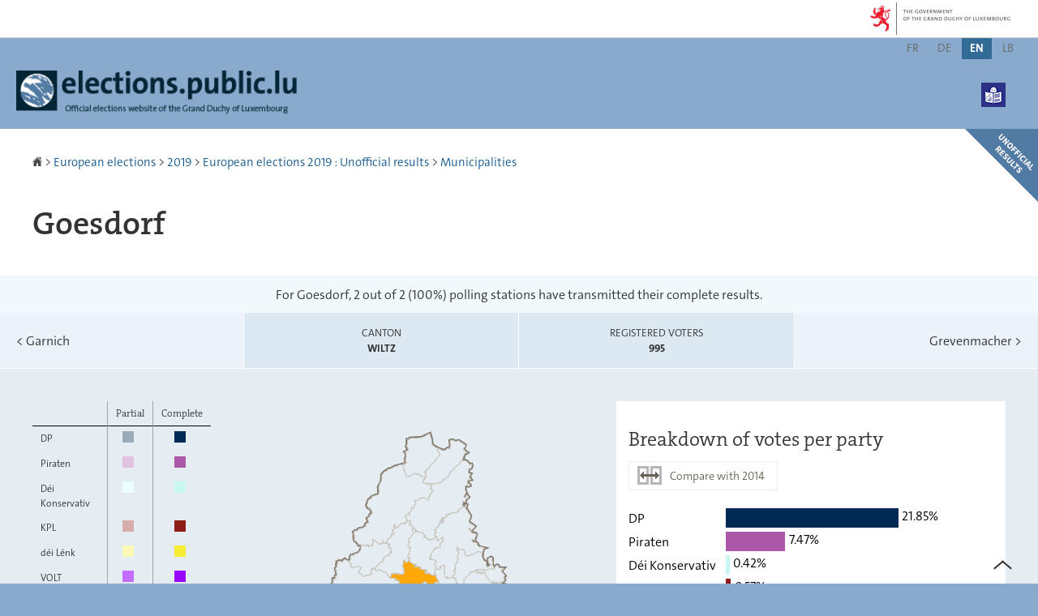

--- FILE ---
content_type: text/html; charset=utf-8
request_url: https://elections.public.lu/en/elections-europeennes/2019/resultats/communes/goesdorf.html
body_size: 15542
content:
<!doctype html>

    
        <!--[if IE 7]>
        <html dir="ltr" lang="en" class="no-js ie ie7 ie-lt8 ie-lt9"><![endif]-->
        <!--[if IE 8]>
        <html dir="ltr" lang="en" class="no-js ie ie8 ie-lt9"><![endif]-->
        <!--[if gte IE 9]>
        <html dir="ltr" lang="en" class="no-js ie"><![endif]-->
        <!--[if !IE]><!-->
        <html class="no-js" dir="ltr" lang="en"><!--<![endif]-->
        <head>
                    

            <meta charset="utf-8"/>

            


            
                <meta name="robots" content="noindex"/>
                <meta name="googlebot" content="noindex"/>
            

            
            
                <meta name="description" content="Much more than just figures The Members of the European Parliament are elected 
by direct universal suffrage for a five-year term. Luxembourg voters elect 6 
MEPs. Read more The election process On 9 June, you are invited to elect your..."/>
            

            <script>(function(e){e.className=(e.className||"").replace(/\bno-js\b/,"js");})(document.documentElement);
            </script>
            <meta http-equiv="X-UA-Compatible" content="IE=edge"/>
            <meta name="viewport" content="width=device-width, initial-scale=1"/>

            
                <script>
                    function cookieExists (name) {
                        var cks = document.cookie.split(';');
                        for(var i = 0; i < cks.length; i++) {
                            if (cks[i].split('=')[0].trim() === name) {
                                return true;
                            }
                        }
                    }
                    if (!cookieExists('isPublicWebsite')) {
                        document.cookie = 'isPublicWebsite=true';
                    }
                </script>
            

            

            

            
    <title>Goesdorf - European elections - Official elections website of the Grand Duchy 
of Luxembourg</title>

            
            


    
        



            

            
    <!--[if gte IE 9]><!-->
    
        
            
            
            
            
            
                <link rel="stylesheet" href="/etc.clientlibs/settings/wcm/designs/ctie/elections/clientlibs/default/resources/css/main-2019.css"/>
            
            
            
                
            

            
                
            
        

        
    

    <!--<![endif]-->

    <!--[if lt IE 9]>
    <link rel="stylesheet" href="/etc.clientlibs/settings/wcm/designs/ctie/elections/clientlibs/default/resources/css/ie.css"/>
    <![endif]-->

    <link rel="stylesheet" href="//cdn.public.lu/dam-assets/ctie/orejime/v1/css/main.css"/>

    

            <!-- Favicons declarations -->

    <link rel="apple-touch-icon" sizes="180x180" href="/etc.clientlibs/settings/wcm/designs/ctie/elections/clientlibs/default/resources/img/favicons/apple-touch-icon-180x180.png"/>
    <link rel="icon" type="image/png" href="/etc.clientlibs/settings/wcm/designs/ctie/elections/clientlibs/default/resources/img/favicons/favicon-32x32.png" sizes="32x32"/>
    <link rel="icon" type="image/png" href="/etc.clientlibs/settings/wcm/designs/ctie/elections/clientlibs/default/resources/img/favicons/favicon-16x16.png" sizes="16x16"/>
    <link rel="manifest" href="/etc.clientlibs/settings/wcm/designs/ctie/elections/clientlibs/default/resources/manifest.json"/>
    <link rel="icon" type="image/x-icon" href="/etc.clientlibs/settings/wcm/designs/ctie/elections/clientlibs/default/resources/img/favicons/favicon.ico"/>
    <meta name="msapplication-config" content="/etc.clientlibs/settings/wcm/designs/ctie/elections/clientlibs/default/resources/browserconfig.xml"/>
    <meta name="theme-color" content="#ffffff"/>

<!-- Favicons END -->

            
    



            

    <meta property="og:type" content="article"/>
    <meta property="og:title" content="Goesdorf"/>
    

    <meta property="og:description" content="Much more than just figures The Members of the European Parliament are elected 
by direct universal suffrage for a five-year term. Luxembourg voters elect 6 
MEPs. Read more The election process On 9 June, you are invited to elect your..."/>

    <meta property="og:url" content="http://elections.public.lu/en/elections-europeennes/2019/resultats/communes/goesdorf.html"/>

    
    
    
    
    

    
        <meta property="og:image" content="/etc.clientlibs/settings/wcm/designs/ctie/elections/clientlibs/default/resources/img/social/2024/sharedFB-en.png"/>
        <meta property="og:image:type" content="image/png"/>
    

    <meta property="externalUrl" content="http://elections.public.lu/en/elections-europeennes/2019/resultats/communes/goesdorf.html"/>


    <meta property="twitter:card" content="summary"/>
    <meta property="twitter:title" content="Goesdorf"/>
    
    <meta property="twitter:description" content="Much more than just figures The Members of the European Parliament are elected 
by direct universal suffrage for a five-year term. Luxembourg voters elect 6 
MEPs. Read more The election process On 9 June, you are invited to elect your..."/>

    <meta property="twitter:url" content="http://elections.public.lu/en/elections-europeennes/2019/resultats/communes/goesdorf.html"/>

    
    
    
    
    

    
        <meta property="twitter:image" content="/etc.clientlibs/settings/wcm/designs/ctie/elections/clientlibs/default/resources/img/social/2024/sharedTW-en.png"/>
    

    



            
    
        
            <link rel="prefetch" href="/etc.clientlibs/settings/wcm/designs/ctie/elections/clientlibs/default/resources/2014/data/luxembourg.json"/>
        
        

        
    



            
                <script type="opt-in" data-type="application/javascript" data-name="adobedtm" data-src="//assets.adobedtm.com/990f8e50757a/76002c3885de/launch-cf1a726a04fc.min.js" async="true"></script>
            
        </head>

        

    <body id="top">

        
        <div class="skiplinks">
<a href="#topnav">Go to navigation</a>
<a href="#main">Go to content</a></div>
<div class="govbar" id="govbar">
        
                        <img class="govbar-logo" src="//cdn.public.lu/pictures/logos/gov/en/gov-light.png" alt="The Government of the Grand Duchy of Luxembourg"/>
        
        
</div>


  
    
      
    
    
    




    
        
            
            


    

            
        
    


  





    <div class="page page--standard-page page--town page--circonscription-nord page--commune-goesdorf">
    





    

        
            
        

        

        

        
        
            
                <svg xmlns="http://www.w3.org/2000/svg" class="is-hidden iconset"><symbol viewBox="0 0 24 24" id="icon-hierarchy-1"><path d="M20.5 18c-.2-3.4-3-6-6.5-6h-2V5.9c1.4-.2 2.5-1.5 2.5-2.9 0-1.7-1.3-3-3-3s-3 1.3-3 3c0 1.5 1.1 2.7 2.5 2.9V12H9c-3.4 0-6.2 2.7-6.5 6-1.4.3-2.5 1.5-2.5 3 0 1.7 1.3 3 3 3s3-1.3 3-3c0-1.5-1.1-2.7-2.5-2.9C3.8 15.2 6.1 13 9 13h2v5.1c-1.4.2-2.5 1.5-2.5 2.9 0 1.7 1.3 3 3 3s3-1.3 3-3c0-1.5-1.1-2.7-2.5-2.9V13h2c2.9 0 5.2 2.2 5.5 5.1-1.4.2-2.5 1.4-2.5 2.9 0 1.7 1.3 3 3 3s3-1.3 3-3c0-1.5-1.1-2.7-2.5-3z"/></symbol><symbol viewBox="0 0 24 24" id="icon-home-1"><path d="M20.1 7.4c.1.1.2.1.4.1.3 0 .5-.2.5-.5V2.5c0-.3-.2-.5-.5-.5H16c-.2 0-.4.1-.5.3-.1.2 0 .4.1.5l4.5 4.6zM3 12.6V24h7v-7h4v7h7V12.6l-9-9z"/><path d="M23.9 12.7L12.4 1.1c-.2-.2-.5-.2-.7 0L.1 12.6c-.2.2-.2.5 0 .7.2.2.5.2.7 0L12 2.2l11.1 11.1c.2.2.5.2.7 0 .2-.1.3-.4.1-.6z"/></symbol><symbol viewBox="0 0 24 24" id="icon-search"><path d="M9 18c2.1 0 4.1-.7 5.6-2l7.7 7.7c.4.4 1 .4 1.4 0 .4-.4.4-1 0-1.4L16 14.6c1.2-1.5 2-3.5 2-5.6 0-5-4-9-9-9S0 4 0 9s4 9 9 9zM9 2c3.9 0 7 3.1 7 7s-3.1 7-7 7-7-3.1-7-7 3.1-7 7-7z" id="search-Filled_Icons"/></symbol><symbol viewBox="0 0 24 24" id="icon-cog"><path d="M23.5 10h-2.9c-.2-.8-.5-1.7-.8-2.3l2-2c.2-.2.2-.3.2-.4 0-.2 0-.3-.1-.4l-2.8-2.8c-.2-.2-.5-.2-.7 0l-2 2c-.7-.3-1.5-.6-2.3-.8V.5c-.1-.3-.3-.5-.6-.5h-3c-.3 0-.5.2-.5.5v2.9c-.8.2-1.7.4-2.3.7l-2-2c-.2-.2-.5-.2-.7 0L2.1 4.9c-.2.2-.2.5 0 .7l2 2c-.3.7-.5 1.6-.7 2.4H.5c-.3 0-.5.2-.5.5v3c0 .3.2.5.5.5h2.9c.2.8.5 1.7.8 2.3l-2 2c-.2.2-.2.3-.2.4 0 .2 0 .3.1.4l2.8 2.8c.2.2.5.2.7 0l2-2c.7.3 1.5.6 2.3.8v2.9c0 .3.2.5.5.5h3c.3 0 .5-.2.5-.5v-2.9c.8-.2 1.7-.5 2.3-.8l2 2c.2.2.5.2.7 0l2.8-2.8c.2-.2.2-.5 0-.7l-2-2c.3-.7.6-1.5.8-2.3h2.9c.3 0 .5-.2.5-.5v-3c.1-.4-.1-.6-.4-.6zM12 16c-2.2 0-4-1.8-4-4s1.8-4 4-4 4 1.8 4 4-1.8 4-4 4z" id="cog-Filled_Icons"/></symbol><symbol viewBox="0 0 24 24" id="icon-email"><g id="email-Filled_Icons"><path d="M22.7 5l-10.4 8.4c-.1.1-.2.1-.3.1-.1 0-.2 0-.3-.1L1.3 5c-.2.3-.3.6-.3 1v11c0 1.1.9 2 2 2h18c1.1 0 2-.9 2-2V6c0-.4-.1-.7-.3-1z"/><path d="M22 4.3c-.3-.2-.6-.3-1-.3H3c-.4 0-.7.1-1 .3l10 8.1 10-8.1z"/></g></symbol><symbol viewBox="0 0 24 24" id="icon-navigation-drawer-1"><path d="M2.8 6h18.5c.6 0 1-.4 1-1s-.4-1-1-1H2.8c-.5 0-1 .4-1 1s.5 1 1 1zM21.3 9H2.8c-.6 0-1 .4-1 1s.4 1 1 1h18.5c.6 0 1-.4 1-1s-.4-1-1-1zM21.3 14H2.8c-.6 0-1 .4-1 1s.4 1 1 1h18.5c.6 0 1-.4 1-1s-.4-1-1-1zM21.3 19H2.8c-.6 0-1 .4-1 1s.4 1 1 1h18.5c.6 0 1-.4 1-1s-.4-1-1-1z"/></symbol><symbol viewBox="0 0 24 24" id="icon-globe-2"><path d="M21.1 4.2c-.5 1.3-1.4 3.5-2.9 4.2-.1.1-.2.1-.3 0-1.1-.3-2.1.1-2.7.4.2.3.5.8.7 1.8.2.1.6 0 .8-.1.2-.1.4-.1.6.1 1.2 1.2-.4 2.8-1.3 3.8l-.5.5.1.1c.2.2.5.5.6.9 0 .3-.1.6-.4.8-.5.5-1 .8-1.4 1-.1 1.7-1.4 2.7-3.5 2.7-1 0-2-2.5-2-3 0-.4.2-.7.3-1 .1-.2.2-.4.2-.5 0-.2-.4-.7-.9-1.1-.1-.1-.1-.2-.1-.4 0-.4-.1-.7-.2-.9-.3-.2-.8-.2-1.5-.2h-.8c-1.6 0-2-1.6-2-2.5 0-.2 0-3.9 2.9-4.5 1.3-.3 2.2-.2 2.7.2.3.4.4.6.5.7.5.4 1.5.2 2.3 0 .3-.1.5-.1.8-.2.1-.8.1-1.7 0-2-.6.3-1.2.3-1.7 0s-.8-.8-.9-1.5C10.4 2.1 13.1.9 15 .3c-1-.3-2-.4-3.1-.4C5.4 0 0 5.4 0 12s5.4 12 12 12 12-5.4 12-12c0-3-1.1-5.7-2.9-7.8z"/></symbol><symbol viewBox="0 0 24 24" id="icon-arrow-up-12"><path d="M1.5 19.5c-.2 0-.4-.1-.6-.2-.4-.3-.5-1-.1-1.4l10.5-13c.2-.2.5-.4.8-.4s.6.1.8.4l11 13c.4.4.3 1.1-.1 1.4-.4.4-1.1.3-1.4-.1L12 7.1l-9.7 12c-.2.3-.5.4-.8.4"/></symbol><symbol viewBox="0 0 24 24" id="icon-arrow-down-12"><path d="M12 19.5c-.3 0-.6-.1-.8-.4l-11-13c-.4-.4-.3-1.1.1-1.4.4-.4 1.1-.3 1.4.1L12 17 22.2 4.9c.4-.4 1-.5 1.4-.1s.5 1 .1 1.4l-11 13c-.1.2-.4.3-.7.3"/></symbol><symbol viewBox="0 0 24 24" id="icon-arrow-left-12"><path d="M18.5 24c-.2 0-.5-.1-.6-.2l-13-11c-.2-.2-.4-.5-.4-.8s.1-.6.4-.8l13-11c.4-.4 1.1-.3 1.4.1.4.4.3 1.1-.1 1.4L7 12l12.1 10.2c.4.4.5 1 .1 1.4-.1.3-.4.4-.7.4"/></symbol><symbol viewBox="0 0 24 24" id="icon-arrow-right-12"><path d="M5.5 24c-.3 0-.6-.1-.8-.4-.4-.4-.3-1.1.1-1.4L17 12 4.9 1.8c-.4-.4-.5-1-.1-1.4s1-.5 1.4-.1l13 11c.2.2.4.5.4.8s-.1.6-.4.8l-13 11c-.2 0-.5.1-.7.1"/></symbol><symbol viewBox="0 0 24 24" id="icon-bin-1"><path d="M23 3h-7V.5c0-.3-.2-.5-.5-.5h-8c-.3 0-.5.2-.5.5V3H1c-.3 0-.5.2-.5.5s.2.5.5.5h2v19.5c0 .3.2.5.5.5h16c.3 0 .5-.2.5-.5V4h3c.3 0 .5-.2.5-.5S23.3 3 23 3zM8 18.5c0 .3-.2.5-.5.5s-.5-.2-.5-.5v-11c0-.3.2-.5.5-.5s.5.2.5.5v11zM8 1h7v2H8V1zm4 17.5c0 .3-.2.5-.5.5s-.5-.2-.5-.5v-11c0-.3.2-.5.5-.5s.5.2.5.5v11zm4 0c0 .3-.2.5-.5.5s-.5-.2-.5-.5v-11c0-.3.2-.5.5-.5s.5.2.5.5v11z"/></symbol><symbol viewBox="0 0 24 24" id="icon-book-download-2"><g id="book-download-2-Filled_Icons"><path d="M19.5 4h-13C5.7 4 5 3.3 5 2.5S5.7 1 6.5 1h13c.3 0 .5-.2.5-.5s-.2-.5-.5-.5h-13C5.1 0 4 1.1 4 2.5v14C4 17.9 5.1 19 6.5 19H11v-7c0-.8.7-1.5 1.5-1.5s1.5.7 1.5 1.5v7h5.5c.3 0 .5-.2.5-.5v-14c0-.3-.2-.5-.5-.5z"/><path d="M15.4 20.6s-.1 0 0 0c-.2-.2-.5-.2-.7 0l-1.1 1.1-.6.6V12c0-.3-.2-.5-.5-.5s-.5.2-.5.5v10.3l-.5-.5-1.1-1.1s-.1-.1-.2-.1h-.4c-.1 0-.1.1-.2.1 0 0-.1.1-.1.2v.4c0 .1.1.1.1.2l1.7 1.7.8.8.1.1h.4c.1 0 .1-.1.2-.1l.8-.8 1.7-1.7s.1-.1.1-.2v-.2-.2-.3zM6.5 2c-.3 0-.5.2-.5.5s.2.5.5.5h12c.3 0 .5-.2.5-.5s-.2-.5-.5-.5h-12z"/></g></symbol><symbol viewBox="0 0 24 24" id="icon-logo-facebook"><path d="M18.8 7.5h-4.3V5.6c0-.9.6-1.1 1-1.1h3v-4h-4.3c-3.9 0-4.7 2.9-4.7 4.8v2.1h-3v4h3v12h5v-12h3.9l.4-3.9z" id="logo-facebook-Filled_Icons"/></symbol><symbol viewBox="0 0 24 24" id="icon-logo-google-plus-1"><g id="logo-google-plus-1-Filled_Icons"><path d="M11.4 12.9c-.7-.5-1.4-1.3-1.4-1.5 0-.4 0-.6 1-1.4 1.2-1 1.9-2.2 1.9-3.6 0-1.2-.4-2.3-1-3h.5c.1 0 .2 0 .3-.1l1.4-1c.2-.1.2-.3.2-.5-.1-.2-.2-.3-.5-.3H7.6c-.7 0-1.3.1-2 .3-2.2.8-3.8 2.7-3.8 4.7 0 2.8 2.1 4.8 5 4.9-.1.2-.1.4-.1.6 0 .4.1.8.3 1.2h-.1c-2.7 0-5.2 1.3-6.1 3.3-.2.5-.4 1-.4 1.6 0 .5.1 1 .4 1.4.6 1 1.8 1.9 3.5 2.3.9.2 1.8.3 2.8.3.9 0 1.7-.1 2.5-.3 2.4-.7 4-2.5 4-4.5.1-2-.5-3.2-2.2-4.4zm-7.7 4.5c0-1.4 1.8-2.7 3.9-2.7h.1c.5 0 .9.1 1.3.2.1.1.3.2.4.3 1 .7 1.6 1.1 1.8 1.8 0 .2.1.3.1.5 0 1.8-1.3 2.7-4 2.7-2.1 0-3.6-1.2-3.6-2.8zM5.6 3.9c.3-.4.8-.6 1.2-.6h.1c1.3 0 2.6 1.5 2.9 3.3.1 1-.1 2-.6 2.5-.4.5-.8.7-1.3.7C6.5 9.7 5.2 8.2 5 6.4c-.2-1 0-1.9.6-2.5zM23.5 9.5h-3v-3h-2v3h-3v2h3v3h2v-3h3z"/></g></symbol><symbol viewBox="0 0 24 24" id="icon-logo-linkedin"><path d="M20.4 20.4h-3.5v-5.5c0-1.3 0-3.1-1.9-3.1s-2.1 1.4-2.1 2.9v5.6H9.4V8.9h3.4v1.5c.7-1.2 2-1.9 3.3-1.9 3.5 0 4.2 2.4 4.2 5.4l.1 6.5zm-15-13c-1.2 0-2-.9-2-2s.9-2 2-2 2 .9 2 2c.1 1.1-.9 2-2 2m1.7 13H3.6V8.9h3.5v11.5zM22.2 0H1.8C.9 0 .1.7.1 1.8v20.5c0 .9.8 1.8 1.8 1.8h20.4c.9 0 1.8-.7 1.8-1.8V1.8C23.9.7 23.1 0 22.2 0"/></symbol><symbol viewBox="0 0 24 24" id="icon-logo-rss"><g id="logo-rss-Filled_Icons"><path d="M12.5 24h-1c0-6.4-5.2-11.5-11.5-11.5v-1c6.9 0 12.5 5.6 12.5 12.5zM0 18.5V24h5.5c0-3.4-2.1-5.5-5.5-5.5z"/><path d="M20 24h-1C19 13.5 10.5 5 0 5V4c11 0 20 9 20 20z"/></g></symbol><symbol viewBox="0 0 23.5 24" id="icon-logo-twitter-x"><path d="M14 10.2L22.7 0h-2.1L13 8.8 7 0H0l9.2 13.3L0 24h2.1l8-9.3 6.4 9.3h7L14 10.2zm-2.9 3.3l-.9-1.3L2.8 1.6H6l6 8.5.9 1.3 7.8 11.1h-3.2l-6.4-9z"/></symbol><symbol viewBox="0 0 24 24" id="icon-fax-machine"><path d="M0 7.5v13c0 .8.7 1.5 1.5 1.5H2V6h-.5C.7 6 0 6.7 0 7.5zM7.5 3H6V.5c0-.3-.2-.5-.5-.5S5 .2 5 .5v2.6c-1.1.2-2 1.2-2 2.4v16C3 22.9 4.1 24 5.5 24h2c1.4 0 2.5-1.1 2.5-2.5v-16C10 4.1 8.9 3 7.5 3zM21.5 6H11v16h10.5c.8 0 1.5-.7 1.5-1.5v-13c0-.8-.7-1.5-1.5-1.5zM14 18h-1v-1h1v1zm0-2h-1v-1h1v1zm0-2h-1v-1h1v1zm3 4h-1v-1h1v1zm0-2h-1v-1h1v1zm0-2h-1v-1h1v1zm3 4h-1v-1h1v1zm0-2h-1v-1h1v1zm0-2h-1v-1h1v1zm0-3.5c0 .3-.2.5-.5.5h-6c-.3 0-.5-.2-.5-.5v-2c0-.3.2-.5.5-.5h6c.3 0 .5.2.5.5v2z"/><path d="M22 6.5h-1V2.7L18.8 1H13v5.5h-1v-6c0-.3.2-.5.5-.5H19c.1 0 .2 0 .3.1l2.5 2c.1.1.2.2.2.4v4z"/><g><path d="M14 2h3.5v1H14z"/></g><g><path d="M14 4h6v1h-6z"/></g></symbol><symbol viewBox="0 0 24 24" id="icon-phone-circle"><g id="phone-circle-Filled_Icons"><path d="M17.5 15.6c0-.2-.1-.4-.2-.5L16 13.7c-.2-.2-.3-.2-.5-.2s-.5.1-.7.3l-.5.5c-.2.2-.5.2-.7 0-1.5-1.2-2.9-2.6-4.1-4.1-.2-.2-.1-.5 0-.7L10 9c.2-.2.3-.4.3-.6 0-.2-.1-.4-.2-.5L8.9 6.7c-.1-.2-.3-.2-.5-.2s-.4.1-.6.3l-.8.8c-.5.5-.7 1.3-.3 1.8 2 3.2 4.7 5.9 7.9 7.9.5.3 1.3.2 1.8-.3l.3-.3.5-.5c.2-.2.3-.4.3-.6z"/><path d="M12 0C5.4 0 0 5.4 0 12s5.4 12 12 12 12-5.4 12-12S18.6 0 12 0zm8.4 17.8c-.2.2-.5.3-.7.1-.2-.2-.3-.5-.1-.7 1.1-1.5 1.6-3.3 1.6-5.2 0-5.1-4.1-9.2-9.2-9.2S2.8 6.9 2.8 12s4.1 9.2 9.2 9.2c2.4 0 4-.6 4.6-1.8.3-.5.3-1.1.3-1.5-.5.4-1 .6-1.6.6-.4 0-.9-.1-1.2-.3-3.3-2.1-6.1-4.9-8.2-8.2-.6-1-.5-2.3.4-3.1l.8-.8c.7-.7 1.9-.8 2.5-.1l1.3 1.3c.3.3.5.8.5 1.3s-.2.9-.6 1.3l-.1.1c1 1.2 2.1 2.3 3.3 3.3l.2-.2c.7-.7 1.9-.7 2.5-.1l1.3 1.3c.3.3.5.8.5 1.3s-.2.9-.6 1.3l-.2.2c.2.6.3 1.6-.1 2.5-.5 1.2-1.9 2.6-5.6 2.6-5.6 0-10.2-4.6-10.2-10.2S6.4 1.8 12 1.8 22.2 6.4 22.2 12c0 2.1-.6 4.1-1.8 5.8z"/></g></symbol><symbol viewBox="0 0 24 24" id="icon-map-pin-2"><path d="M13 17c0 .8-.7 1.5-1.5 1.5S10 17.8 10 17v-5.6l-2 .4v12l8-1.8V10l-3 .7V17zM23.6 12L17 10.1v12l6.4 1.8c.2 0 .3 0 .4-.1.1-.1.2-.2.2-.4v-11c0-.1-.1-.3-.4-.4zM.2 10.1c-.1.1-.2.2-.2.4v11c0 .2.1.4.4.5L7 23.9v-12L.6 10c-.1 0-.3 0-.4.1z"/><path d="M11 7v10c0 .3.2.5.5.5s.5-.2.5-.5V7c1.7-.2 3-1.7 3-3.5C15 1.6 13.4 0 11.5 0S8 1.6 8 3.5C8 5.3 9.3 6.7 11 7zm.5-5c.8 0 1.5.7 1.5 1.5 0 .3-.2.5-.5.5s-.5-.2-.5-.5-.2-.5-.5-.5-.5-.2-.5-.5.2-.5.5-.5z"/></symbol><symbol viewBox="0 0 24 24" id="icon-map-pin-1"><path d="M.3.1C.1.1 0 .3 0 .5v16c0 .2.1.3.2.4L7 21.8V4.5L.8.1C.6 0 .4 0 .3.1zM19.5 11c.9 0 1.7.2 2.5.6V5.5c0-.2-.1-.3-.2-.4L15 .3v13.1c1-1.5 2.6-2.4 4.5-2.4zM8 21.8l6-4.3V.3L8 4.5z"/><path d="M19.5 12C17 12 15 14 15 16.5c0 2 2.8 5.8 4.1 7.3.1.1.2.2.4.2s.3-.1.4-.2c1.3-1.6 4.1-5.3 4.1-7.3 0-2.5-2-4.5-4.5-4.5zm0 6.5c-1.1 0-2-.9-2-2s.9-2 2-2 2 .9 2 2-.9 2-2 2z"/></symbol><symbol viewBox="0 0 24 24" id="icon-print-text"><g id="print-text-Filled_Icons"><circle cx="3.5" cy="10.5" r=".5"/><path d="M21.5 7h-19C1.1 7 0 8.1 0 9.5v6C0 16.9 1.1 18 2.5 18H5v4.5c0 .3.2.5.5.5h13c.3 0 .5-.2.5-.5V18h2.5c1.4 0 2.5-1.1 2.5-2.5v-6C24 8.1 22.9 7 21.5 7zm-18 5c-.8 0-1.5-.7-1.5-1.5S2.7 9 3.5 9 5 9.7 5 10.5 4.3 12 3.5 12zM18 22H6v-7h12v7zM5.5 6h13c.3 0 .5-.2.5-.5v-1c0-.1-.1-.3-.1-.4l-3-3c-.1 0-.3-.1-.4-.1h-10c-.3 0-.5.2-.5.5v4c0 .3.2.5.5.5zm10-4.5l3 3h-3v-3z"/><path d="M7.5 17h9c.3 0 .5-.2.5-.5s-.2-.5-.5-.5h-9c-.3 0-.5.2-.5.5s.2.5.5.5zM7.5 19h9c.3 0 .5-.2.5-.5s-.2-.5-.5-.5h-9c-.3 0-.5.2-.5.5s.2.5.5.5zM7.5 21h9c.3 0 .5-.2.5-.5s-.2-.5-.5-.5h-9c-.3 0-.5.2-.5.5s.2.5.5.5z"/></g></symbol><symbol viewBox="0 0 24 24" id="icon-launch"><path d="M17 12.5c-.6 0-1 .4-1 1V19H5V8h5.5c.6 0 1-.4 1-1s-.4-1-1-1H4c-.6 0-1 .4-1 1v13c0 .6.4 1 1 1h13c.6 0 1-.4 1-1v-6.5c0-.6-.4-1-1-1z"/><path d="M20.9 3.6c-.1-.2-.3-.4-.5-.5-.1-.1-.3-.1-.4-.1h-6c-.6 0-1 .4-1 1s.4 1 1 1h3.6L6.8 15.8c-.4.4-.4 1 0 1.4.2.2.5.3.7.3s.5-.1.7-.3L19 6.4V10c0 .6.4 1 1 1s1-.4 1-1V4c0-.1 0-.3-.1-.4z"/></symbol><symbol viewBox="0 0 24 24" id="icon-navigation-show-more-1"><g id="navigation-show-more-1-Filled_Icons"><circle cx="3" cy="12" r="3"/><circle cx="12" cy="12" r="3"/><circle cx="21" cy="12" r="3"/></g></symbol><symbol viewBox="0 0 24 24" id="icon-phone-call-outgoing"><g id="phone-call-outgoing-Filled_Icons"><path d="M17.2 16.2c-.5-.5-1.1-.7-1.8-.7s-1.3.3-1.8.7l-.4.4c-2.1-1.7-4.1-3.7-5.8-5.8l.4-.4c1-1 1-2.6 0-3.5L5.7 4.7C5.3 4.2 4.6 4 4 4c-.7 0-1.3.2-1.8.7L1 5.9c-1.2 1.2-1.4 3-.4 4.4 3.4 5.2 8 9.7 13.1 13.1.6.4 1.2.6 1.9.6.9 0 1.8-.4 2.5-1l1.2-1.2c1-1 1-2.6 0-3.5l-2.1-2.1zM24 .4s0-.1 0 0c-.1-.2-.2-.3-.3-.4H17c-.3 0-.5.2-.5.5s.2.5.5.5h5.3l-9.1 9.1c-.2.2-.2.5 0 .7.1.1.2.1.4.1.1 0 .3 0 .4-.1l9-9.1V7c0 .3.2.5.5.5s.5-.2.5-.5V.5.4z"/></g></symbol><symbol viewBox="0 0 24 24" id="icon-infomation-circle"><path d="M11.5 1C5.2 1 0 6.2 0 12.5S5.2 24 11.5 24 23 18.8 23 12.5 17.8 1 11.5 1zM11 6c.6 0 1 .4 1 1s-.4 1-1 1-1-.4-1-1 .4-1 1-1zm3.5 14h-6c-.3 0-.5-.2-.5-.5s.2-.5.5-.5H11v-8H9.5c-.3 0-.5-.2-.5-.5s.2-.5.5-.5h2c.3 0 .5.2.5.5V19h2.5c.3 0 .5.2.5.5s-.2.5-.5.5z"/></symbol><symbol viewBox="0 0 24 24" id="icon-network-web"><path d="M5.6 14.5c-.3 0-.5-.2-.5-.4l-.6-4c0-.3.1-.5.4-.6.3 0 .5.1.6.4l.3 1.9c.1-.4.8-.4.9 0L7 9.9c0-.3.3-.5.6-.4.3.1.4.3.4.6l-.6 4c0 .2-.2.4-.5.4-.2 0-.4-.1-.5-.3l-.2-.5-.2.5c0 .2-.2.3-.4.3zM11.6 14.5c-.3 0-.5-.2-.5-.4l-.6-4c0-.3.1-.5.4-.6.3 0 .5.1.6.4l.3 1.9c.1-.2.3-.3.5-.3s.4.1.5.3l.2-1.9c0-.3.3-.5.6-.4.3 0 .5.3.4.6l-.6 4c0 .2-.2.4-.5.4-.2 0-.4-.1-.5-.3l-.2-.5-.2.5c0 .2-.2.3-.4.3zM18.9 14.5c-.2 0-.4-.1-.5-.3l-.2-.5-.2.5c-.1.2-.3.4-.5.3-.2 0-.4-.2-.5-.4l-.6-4c0-.3.1-.5.4-.6.3 0 .5.1.6.4l.3 1.9c.1-.2.3-.3.5-.3s.4.1.5.3l.3-1.9c0-.3.3-.5.6-.4.3 0 .5.3.4.6l-.6 4c0 .2-.2.4-.5.4zM9.7 18c.6 1.2 1.3 2.5 2.2 3.7l.1-.1c.9-1.2 1.6-2.4 2.2-3.7H9.7zM8.6 18H3.5c1.8 2.6 4.7 4.3 7.9 4.5l-.1-.2c-1.2-1.4-2-2.8-2.7-4.3zM12.8 22.3l-.2.2c3.2-.2 6.1-1.9 7.9-4.5h-5.2c-.6 1.4-1.4 2.9-2.5 4.3zM14.6 6c-.6-1.3-1.5-2.5-2.5-3.7H12l-.1.1C10.9 3.5 10 4.7 9.4 6h5.2zM15.7 6h5c-1.8-2.6-4.7-4.3-7.9-4.5l.1.2C14.1 3 15 4.5 15.7 6zM11.2 1.7l.1-.1C8 1.7 5.1 3.4 3.3 6h5C9 4.5 10 3 11.2 1.7z"/><path d="M23.5 8h-1.8c-.1-.3-.3-.7-.5-1H16c.1.3.2.7.3 1h-1c-.1-.3-.2-.7-.3-1H9c-.1.3-.2.7-.3 1h-1c.1-.3.2-.7.3-1H2.7c-.2.3-.3.7-.5 1H.5c-.3 0-.5.2-.5.5v7c0 .3.2.5.5.5h1.9c.1.3.3.7.5 1h5.4c-.1-.3-.2-.7-.3-1h1.1c.1.3.2.7.3 1h5.5c.1-.3.2-.7.3-1h1.1c-.1.3-.2.7-.3 1h5.4c.2-.3.3-.7.5-1h1.8c.3 0 .5-.2.5-.5v-7c-.2-.3-.4-.5-.7-.5zm-.5 7H1V9h22v6z"/></symbol><symbol viewBox="0 0 24 24" id="icon-remove-circle-1"><path d="M11.5 0C5.2 0 0 5.1 0 11.5c0 3.1 1.2 6 3.4 8.1 2.2 2.2 5.1 3.4 8.1 3.4C17.8 23 23 17.9 23 11.5 23 5.2 17.9 0 11.5 0zm0 22.5zm4.6-7.1c.2.2.2.5 0 .7-.1.1-.2.1-.4.1-.1 0-.3 0-.4-.1l-3.9-3.9-3.9 3.9c-.1.1-.2.1-.4.1-.1 0-.3 0-.4-.1-.2-.2-.2-.5 0-.7l3.9-3.9-3.7-3.9c-.2-.2-.2-.5 0-.7.2-.2.5-.2.7 0l3.9 3.9 3.9-3.9c.2-.2.5-.2.7 0 .2.2.2.5 0 .7l-3.9 3.9 3.9 3.9z" id="remove-circle-1-Filled_Icons"/></symbol><symbol viewBox="0 0 24 24" id="icon-synchronize-3"><g id="synchronize-3-Filled_Icons"><path d="M23.8 14l-2.4-4.2c0-.1-.1-.1-.1-.2-.2-.2-.4-.3-.6-.3-.3 0-.6.1-.9.4l-3.2 3.8c-.4.4-.3 1.1.1 1.4.4.4 1.1.3 1.4-.1l1.5-1.7c-.6 2.8-2.8 5.3-5.8 6-2.5.6-5.1-.1-7-2-.4-.4-1-.4-1.4 0-.4.4-.4 1 0 1.4 1.8 1.8 4.2 2.8 6.7 2.8.7 0 1.5-.1 2.2-.3 3.6-.8 6.4-3.8 7.2-7.2l.7 1.2c.2.3.5.5.9.5.2 0 .3 0 .5-.1.4-.3.5-.9.2-1.4zM7.4 9.7c-.4-.4-1.1-.3-1.4.1l-1.7 2.1c0-1.3.4-2.5 1.1-3.7 1.1-1.9 2.9-3.2 5-3.7 2.7-.6 5.5.3 7.3 2.3.4.4 1 .5 1.4.1.4-.4.5-1 .1-1.4-2.3-2.6-5.9-3.8-9.3-3-2.6.6-4.9 2.3-6.3 4.6-.6 1-1 2.2-1.2 3.3l-.6-.9C1.5 9 .9 8.9.5 9.1c-.5.3-.7.9-.4 1.4l2.6 4.3c.2.3.5.5.8.5h.1c.3 0 .6-.1.8-.4l3.2-3.8c.3-.5.2-1.1-.2-1.4z"/></g></symbol><symbol viewBox="0 0 24 24" id="icon-unite"><path d="M23 6h-5V1c0-.6-.4-1-1-1H1C.4 0 0 .4 0 1v16c0 .6.4 1 1 1h5v5c0 .6.4 1 1 1h16c.6 0 1-.4 1-1V7c0-.6-.4-1-1-1zm-1 16H8v-5c0-.6-.4-1-1-1H2V2h14v5c0 .6.4 1 1 1h5v14z"/><path d="M8.5 7h-1c-.3 0-.5.2-.5.5v1c0 .3.2.5.5.5s.5-.2.5-.5V8h.5c.3 0 .5-.2.5-.5S8.8 7 8.5 7zM7.5 10c-.3 0-.5.2-.5.5v1c0 .3.2.5.5.5s.5-.2.5-.5v-1c0-.3-.2-.5-.5-.5zM11.5 7h-1c-.3 0-.5.2-.5.5s.2.5.5.5h1c.3 0 .5-.2.5-.5s-.2-.5-.5-.5zM14.5 7h-1c-.3 0-.5.2-.5.5s.2.5.5.5h1c.3 0 .5-.2.5-.5s-.2-.5-.5-.5zM10.5 16h-1c-.3 0-.5.2-.5.5s.2.5.5.5h1c.3 0 .5-.2.5-.5s-.2-.5-.5-.5zM13.5 16h-1c-.3 0-.5.2-.5.5s.2.5.5.5h1c.3 0 .5-.2.5-.5s-.2-.5-.5-.5zM7.5 13c-.3 0-.5.2-.5.5v1c0 .3.2.5.5.5s.5-.2.5-.5v-1c0-.3-.2-.5-.5-.5zM16.5 9c-.3 0-.5.2-.5.5v1c0 .3.2.5.5.5s.5-.2.5-.5v-1c0-.3-.2-.5-.5-.5zM16.5 15c-.3 0-.5.2-.5.5v.5h-.5c-.3 0-.5.2-.5.5s.2.5.5.5h1c.3 0 .5-.2.5-.5v-1c0-.3-.2-.5-.5-.5zM16.5 12c-.3 0-.5.2-.5.5v1c0 .3.2.5.5.5s.5-.2.5-.5v-1c0-.3-.2-.5-.5-.5z"/></symbol><symbol viewBox="0 0 24 24" id="icon-clock-2"><path d="M12 0C5.4 0 0 5.4 0 12s5.4 12 12 12 12-5.4 12-12S18.6 0 12 0zm5.9 17.8c-.2.2-.5.2-.7 0l-6-5.5c-.1 0-.2-.2-.2-.3V6.5c0-.3.2-.5.5-.5s.5.2.5.5v5.3l5.8 5.4c.2.1.3.4.1.6z" id="clock-2-Filled_Icons"/></symbol><symbol viewBox="0 0 24 24" id="icon-graph"><path d="M21 0c-1.7 0-3 1.3-3 3 0 1.1.6 2.1 1.5 2.6L17 12.5h-.5c-.7 0-1.4.3-1.9.7L12.1 11c.3-.5.4-1 .4-1.5 0-1.7-1.3-3-3-3s-3 1.3-3 3c0 .9.4 1.8 1.1 2.3L4 18.2c-.3-.1-.6-.2-1-.2-1.7 0-3 1.3-3 3s1.3 3 3 3 3-1.3 3-3c0-.9-.4-1.8-1.1-2.3l3.6-6.4c.3.1.7.2 1 .2.7 0 1.4-.3 1.9-.7l2.5 2.2c-.3.5-.4 1-.4 1.5 0 1.7 1.3 3 3 3s3-1.3 3-3c0-1.1-.6-2.1-1.5-2.6L20.5 6h.5c1.7 0 3-1.3 3-3s-1.3-3-3-3z" id="graph-Filled_Icons"/></symbol><symbol viewBox="0 0 24 24" id="icon-table-1"><path d="M.7 5.2v15.3h22.6V5.2H.7zm18 4.6v2.6h-2.6V9.8h2.6zm-3.5 2.5h-2.6V9.8h2.6v2.5zm-2.6 1h2.6v2.6h-2.6v-2.6zm-1 2.6H9v-2.6h2.6v2.6zm0-3.6H9V9.8h2.6v2.5zm-3.6 0H5.4V9.8H8v2.5zm-3.6 0H1.7V9.8h2.8l-.1 2.5zm0 1v2.6H1.7v-2.6h2.7zm1 0H8v2.6H5.4v-2.6zM8 16.9v2.6H5.4v-2.6H8zm1 0h2.6v2.6H9v-2.6zm3.6 0h2.6v2.6h-2.6v-2.6zm3.6 0h2.6v2.6h-2.6v-2.6zm0-1v-2.6h2.6v2.6h-2.6zm3.5-2.6h2.6v2.6h-2.6v-2.6zm0-1V9.8h2.6v2.6l-2.6-.1zm-18 4.6h2.8v2.6H1.7v-2.6zm18 2.6v-2.6h2.6v2.6h-2.6z"/></symbol><symbol viewBox="-408 286.3 24 24" id="icon-arrow-up-1"><path d="M-400 309.8v-12.5h-6c-.2 0-.4-.1-.5-.3-.1-.2 0-.4.1-.5l10-10c.1-.1.3-.2.4-.2s.3.1.4.1l10 10c.1.1.1.2.1.4v.2c-.1.2-.3.3-.5.3h-6v12.5c0 .3-.2.5-.5.5h-7c-.3 0-.5-.2-.5-.5"/></symbol><symbol viewBox="-408 286.3 24 24" id="icon-arrow-down-1"><path d="M-392 286.8v12.5h6c.2 0 .4.1.5.3.1.2 0 .4-.1.5l-10 10c-.1.2-.2.2-.4.2s-.3-.1-.4-.1l-10-10c-.1-.1-.1-.2-.1-.4v-.2c.1-.2.3-.3.5-.3h6v-12.5c0-.3.2-.5.5-.5h7c.3 0 .5.2.5.5"/></symbol><symbol viewBox="0 0 24 24" id="icon-equal"><path d="M21 8.6H3c-.6 0-1 .4-1 1s.4 1 1 1h18c.6 0 1-.4 1-1s-.5-1-1-1zM21 13.6H3c-.6 0-1 .4-1 1s.4 1 1 1h18c.6 0 1-.4 1-1s-.5-1-1-1z"/></symbol><symbol viewBox="0 0 24 24" id="icon-mandates"><path fill="#A8A8A8" d="M16.4 24L12 21.9 7.6 24V0h8.8v24z"/><path fill="#464646" d="M12 4.1l2.1 1.6h2.6l.8 2.5 2.1 1.5-.9 2.3.8 2.4-2.1 1.5-.8 2.5H14l-2 1.5-2.1-1.6H7.3l-.8-2.5-2.1-1.5.9-2.3-.8-2.4 2.1-1.5.8-2.5H10l2-1.5z"/></symbol><symbol viewBox="0 0 24 24" id="icon-mandates-color"><path fill="#F00" d="M16.4 24L12 21.9 7.6 24V0h8.8v24z"/><path fill="#C30D23" d="M12 4.1l2.1 1.6h2.6l.8 2.5 2.1 1.5-.9 2.3.8 2.4-2.1 1.5-.8 2.5H14l-2 1.5-2.1-1.6H7.3l-.8-2.5-2.1-1.5.9-2.3-.8-2.4 2.1-1.5.8-2.5H10l2-1.5z"/></symbol><symbol viewBox="0 0 24 24" id="icon-elected"><path fill="#F00" d="M16.4 24L12 21.9 7.6 24V0h8.8v24z"/><path fill="#C30D23" d="M12 4.1l2.1 1.6h2.6l.8 2.5 2.1 1.5-.9 2.3.8 2.4-2.1 1.5-.8 2.5H14l-2 1.5-2.1-1.6H7.3l-.8-2.5-2.1-1.5.9-2.3-.8-2.4 2.1-1.5.8-2.5H10l2-1.5z"/><path fill="#FFF" d="M12 7.5l1.2 3.4 3.6.1-2.9 2.2 1 3.4-3-2.1-3 2.1 1-3.4L7 11l3.6-.1L12 7.5z"/></symbol><symbol viewBox="0 0 24 24" id="icon-exaequo"><path fill="#F00" d="M16.4 24L12 21.9 7.6 24V0h8.8v24z"/><path fill="#FFF" d="M10.4 0h3v24h-3z"/><path fill="#C30D23" d="M12 4.1l2.1 1.6h2.6l.8 2.5 2.1 1.5-.9 2.3.8 2.4-2.1 1.5-.8 2.5H14l-2 1.5-2.1-1.6H7.3l-.8-2.5-2.1-1.5.9-2.3-.8-2.4 2.1-1.5.8-2.5H10l2-1.5z"/><path fill="#FFF" d="M12 7.5l1.2 3.4 3.6.1-2.9 2.2 1 3.4-3-2.1-3 2.1 1-3.4L7 11l3.6-.1L12 7.5z"/></symbol></svg>
            
        
        
        
        
    
    





  <header role="banner" class="page-header">
    <a class="page-logo" href="/en.html" title="Official elections website of the Grand Duchy of Luxembourg — Back to home">
        
        
        <img src="/etc.clientlibs/settings/wcm/designs/ctie/elections/clientlibs/default/resources/img/logos/logo-en.png" alt="Official elections website of the Grand Duchy of Luxembourg"/>

        
        
    </a>
    
    
    
    
    <div class="page-langs">
    <div class="dropdown dropdown--right">
        <p class="at">Change the language</p>
        <button class="btn btn--nude" title="Change the language">
            <svg class="icon" viewBox="0 0 24 24" width="24" height="24" aria-hidden="true" focusable="false">
                <use xmlns:xlink="http://www.w3.org/1999/xlink" xlink:href="#icon-globe-2" x="0" y="0"/>
            </svg>
            <span>Languages</span>
            <svg class="icon icon--small" viewBox="0 0 24 24" width="24" height="24" aria-hidden="true" focusable="false">
                <use xmlns:xlink="http://www.w3.org/1999/xlink" xlink:href="#icon-arrow-down-12" x="0" y="0"/>
            </svg>
        </button>
        <ul class="menu">
            <li>
                

               <a class="menu-item lang lang--fr" title="Version française (FR)" aria-label="Version française (FR)" rel="alternate" lang="fr" hreflang="fr" href="/fr/elections-europeennes/2019/resultats/communes/goesdorf.html">fr</a>
            </li>
        
            <li>
                

               <a class="menu-item lang lang--de" title="Deutsche Fassung (DE)" aria-label="Deutsche Fassung (DE)" rel="alternate" lang="de" hreflang="de" href="/de/elections-europeennes/2019/resultats/communes/goesdorf.html">de</a>
            </li>
        
            <li>
                <span aria-current="true" class="menu-item lang lang--en is--active" title="English version (EN)" aria-label="English version (EN)" lang="en">en
                </span>

               
            </li>
        
            <li>
                

               <a class="menu-item lang lang--lb" title="Lëtzebuergesch Versioun (LB)" aria-label="Lëtzebuergesch Versioun (LB)" rel="alternate" lang="lb" hreflang="lb" href="/lb/elections-europeennes/2019/resultats/communes/goesdorf.html">lb</a>
            </li>
        </ul>
    </div>
</div>
    <nav class="page-headernav" role="navigation" aria-label="Main menu">
        
            
                <a class="anchor" href="#topnav">
                    <svg class="icon" viewBox="0 0 24 24" width="24" height="24" aria-hidden="true" focusable="false">
                        <use xmlns:xlink="http://www.w3.org/1999/xlink" xlink:href="#icon-navigation-drawer-1" x="0" y="0"/>
                    </svg>
                    <span>Menu <span>main</span></span>
                </a>
            
        
        
    <ul id="topnav" class="nav nav--primary   nav--communes-partial">

        

        
            
                <li class="nav-item nav-item--languages ">
                    <a href="/en/accessibilite.html" title="Accessibility">
                        <img src="/etc.clientlibs/settings/wcm/designs/ctie/elections/clientlibs/default/resources/img/acess-logo.png" alt="Accessibility"/>
                    </a>
                </li>
            
        
    </ul>

        
    </nav>
</header>

  






<main id="main" class="page-main" role="main">
    
<div class="breadcrumbs">
    <a href="/en.html" title="Back to home">
        <svg class="icon icon--small" viewBox="0 0 24 24" width="24" height="24" aria-hidden="true" focusable="false">
            <use xmlns:xlink="http://www.w3.org/1999/xlink" xlink:href="#icon-home-1" x="0" y="0"/>
        </svg>
        <span>Homepage</span>
    </a>
    
        <span>&gt;</span> <a href="/en/elections-europeennes.html">European elections</a>
    
        <span>&gt;</span> <a href="/en/elections-europeennes/2019.html">2019</a>
    
        <span>&gt;</span> <a href="/en/elections-europeennes/2019/resultats.html">European elections 2019 : Unofficial results</a>
    
        <span>&gt;</span> <a href="/en/elections-europeennes/2019/resultats/communes.html">Municipalities</a>
    

    
</div>





    
        
            
                <section>
                    

    
        <header class="page-title page-title--metas">
            <h1>Goesdorf</h1>
            
            
                
            
        </header>
    




                    <div class="page-content">
                        
    

                        <div class="page-text">
    
    
    
    <p class="elections-status"> For Goesdorf, 2 out of 2 (100%) polling stations have transmitted their complete results. </p> 
<div class="town-banner"> 
 <ul class="town-local-nav"> 
  <li> <a href="/en/elections-europeennes/2019/resultats/communes/garnich.html" title="Garnich"> <span class="arrow">&lt;</span> Garnich </a> </li> 
  <li> <a href="/en/elections-europeennes/2019/resultats/communes/grevenmacher.html" title="Grevenmacher"> Grevenmacher <span class="arrow">&gt;</span> </a> </li> 
 </ul> 
 <ul class="town-info"> 
  <li>Canton <b>WILTZ</b> </li> 
  <li>Registered voters <b>995</b> </li> 
 </ul> 
</div> 
<div> 
 <section class="page-section" id="maps"> 
  <div class="map-legend" aria-hidden="true"> 
   <div class="table--container">
    <table> 
     <thead> 
      <tr> 
       <th></th> 
       <th> Partial</th> 
       <th> Complete</th> 
      </tr> 
     </thead> 
     <tbody> 
      <tr class="dp"> 
       <th> DP</th> 
       <td class="legend-half"><span></span></td> 
       <td class="legend-completed"><span></span></td> 
      </tr> 
      <tr class="piraten"> 
       <th> Piraten</th> 
       <td class="legend-half"><span></span></td> 
       <td class="legend-completed"><span></span></td> 
      </tr> 
      <tr class="dei-konservativ"> 
       <th> Déi Konservativ</th> 
       <td class="legend-half"><span></span></td> 
       <td class="legend-completed"><span></span></td> 
      </tr> 
      <tr class="kpl"> 
       <th> KPL</th> 
       <td class="legend-half"><span></span></td> 
       <td class="legend-completed"><span></span></td> 
      </tr> 
      <tr class="dei-lenk"> 
       <th> déi Lénk</th> 
       <td class="legend-half"><span></span></td> 
       <td class="legend-completed"><span></span></td> 
      </tr> 
      <tr class="volt"> 
       <th> VOLT</th> 
       <td class="legend-half"><span></span></td> 
       <td class="legend-completed"><span></span></td> 
      </tr> 
      <tr class="dei-greng"> 
       <th> déi gréng</th> 
       <td class="legend-half"><span></span></td> 
       <td class="legend-completed"><span></span></td> 
      </tr> 
      <tr class="lsap"> 
       <th> LSAP</th> 
       <td class="legend-half"><span></span></td> 
       <td class="legend-completed"><span></span></td> 
      </tr> 
      <tr class="adr"> 
       <th> ADR</th> 
       <td class="legend-half"><span></span></td> 
       <td class="legend-completed"><span></span></td> 
      </tr> 
      <tr class="csv"> 
       <th> CSV</th> 
       <td class="legend-half"><span></span></td> 
       <td class="legend-completed"><span></span></td> 
      </tr> 
      <tr class="legend-none"> 
       <th colspan="2"> No results</th> 
       <td><span></span></td> 
      </tr> 
      <tr class="legend-ex-eaquo"> 
       <th colspan="2">Ex aequo</th> 
       <td><span></span></td> 
      </tr> 
     </tbody> 
    </table>
   </div> 
  </div> 
  <div id="map"> 
  </div> 
  <div class="map-infos"> 
   <div id="summary"> 
    <h2>Breakdown of votes per party</h2> 
    <button class="btn-tools btn-compare">Compare with 2014</button> 
    <div class="table--container">
     <table class="table"> 
      <thead> 
       <tr> 
        <th scope="col"></th> 
        <th scope="col" class="number">2019</th> 
        <th scope="col" class="number">2014</th> 
       </tr> 
      </thead> 
      <tbody> 
       <tr> 
        <th scope="row" class="name">DP</th> 
        <td class="number current">21.85</td> 
        <td class="number previous">-</td> 
       </tr> 
       <tr> 
        <th scope="row" class="name">Piraten</th> 
        <td class="number current">7.47</td> 
        <td class="number previous">-</td> 
       </tr> 
       <tr> 
        <th scope="row" class="name">Déi Konservativ</th> 
        <td class="number current">0.42</td> 
        <td class="number previous">-</td> 
       </tr> 
       <tr> 
        <th scope="row" class="name">KPL</th> 
        <td class="number current">0.57</td> 
        <td class="number previous">-</td> 
       </tr> 
       <tr> 
        <th scope="row" class="name">déi Lénk</th> 
        <td class="number current">2.79</td> 
        <td class="number previous">-</td> 
       </tr> 
       <tr> 
        <th scope="row" class="name">VOLT</th> 
        <td class="number current">1.41</td> 
        <td class="number previous">-</td> 
       </tr> 
       <tr> 
        <th scope="row" class="name">déi gréng</th> 
        <td class="number current">15.67</td> 
        <td class="number previous">-</td> 
       </tr> 
       <tr> 
        <th scope="row" class="name">LSAP</th> 
        <td class="number current">8.66</td> 
        <td class="number previous">-</td> 
       </tr> 
       <tr> 
        <th scope="row" class="name">ADR</th> 
        <td class="number current">12.33</td> 
        <td class="number previous">-</td> 
       </tr> 
       <tr> 
        <th scope="row" class="name">CSV</th> 
        <td class="number current">28.82</td> 
        <td class="number previous">-</td> 
       </tr> 
      </tbody> 
     </table>
    </div> 
   </div> 
  </div> 
  <div class="map-content-text"> 
   <p class="disclaimer">Map © <a href="http://geoportail.lu" target="_blank" class="newwindow" rel="noopener" title="geoportail.lu - New window">geoportail.lu</a> </p> 
  </div> 
 </section> 
 <section id="results"> 
  <h2>Detailed results</h2> 
  <div class="table-wrapper"> 
   <table class="table table--suffrages table--suffrages-full"> 
    <thead> 
     <tr> 
      <th scope="col">Political grouping</th> 
      <th scope="col" class="number">List votes</th> 
      <th scope="col" class="number">Candidate votes</th> 
      <th scope="col" class="number">Total votes</th> 
      <th scope="col" class="number">Percentages</th> 
      <th scope="col">Representation</th> 
     </tr> 
    </thead> 
    <tbody role="button" class="suffrages-parti suffrages-parti-dp"> 
     <tr> 
      <th scope="row" class="suffrages-id" id="suffrages-id-dp"> <span class="suffrages-parti-name">DP</span> <img src="/etc.clientlibs/settings/wcm/designs/ctie/elections/clientlibs/default/resources/img/partis/icon-parti-dp.svg" width="64" height="64" alt="DP"> <span class="see-candidates">The candidates</span> </th> 
      <td class="number suffrages-list" headers="suffrages-id-dp"> 402 </td> 
      <td class="number suffrages-nameList" headers="suffrages-id-dp"> 592 </td> 
      <td class="number suffrages-total" headers="suffrages-id-dp"> 994 </td> 
      <td class="number suffrages-result" headers="suffrages-id-dp"> 21.85% </td> 
      <td class="suffrages-graph"> 
       <div class="suffrages-barchart" style="width: 21.85%;"></div> </td> 
     </tr> 
     <tr class="candidates"> 
      <td colspan="7"> 
       <div class="table--container">
        <table class="table-sort"> 
         <thead> 
          <tr> 
           <th scope="col">Candidates 2019</th> 
           <th scope="col" class="number" data-type="price">Votes</th> 
          </tr> 
         </thead> 
         <tbody> 
          <tr class="candidate"> 
           <th scope="row" class="suffrages-id"> 
            <div class="candidate-pic"> 
             <img src="/etc.clientlibs/settings/wcm/designs/ctie/elections/clientlibs/default/resources/img/faces/2019/goerens_charles-small.jpg" alt="" width="32" height="32"> 
            </div> 
            <div class="candidate-id"> 
             <b>GOERENS Charles</b> 
             <div class="meta"> 
              <span class="candidate-rank"></span>
             </div> 
            </div> </th> 
           <td class="number candidate-votes" data-value="446"> 446</td> 
          </tr> 
          <tr class="candidate"> 
           <th scope="row" class="suffrages-id"> 
            <div class="candidate-pic"> 
             <img src="/etc.clientlibs/settings/wcm/designs/ctie/elections/clientlibs/default/resources/img/faces/2019/semedo_monica-small.jpg" alt="" width="32" height="32"> 
            </div> 
            <div class="candidate-id"> 
             <b>SEMEDO Monica</b> 
             <div class="meta"> 
              <span class="candidate-rank"></span>
             </div> 
            </div> </th> 
           <td class="number candidate-votes" data-value="179"> 179</td> 
          </tr> 
          <tr class="candidate"> 
           <th scope="row" class="suffrages-id"> 
            <div class="candidate-pic"> 
             <img src="/etc.clientlibs/settings/wcm/designs/ctie/elections/clientlibs/default/resources/img/faces/2019/beissel_simone-small.jpg" alt="" width="32" height="32"> 
            </div> 
            <div class="candidate-id"> 
             <b>BEISSEL Simone</b> 
             <div class="meta"> 
              <span class="candidate-rank"></span>
             </div> 
            </div> </th> 
           <td class="number candidate-votes" data-value="102"> 102</td> 
          </tr> 
          <tr class="candidate"> 
           <th scope="row" class="suffrages-id"> 
            <div class="candidate-pic"> 
             <img src="/etc.clientlibs/settings/wcm/designs/ctie/elections/clientlibs/default/resources/img/faces/2019/graas_gusty-small.jpg" alt="" width="32" height="32"> 
            </div> 
            <div class="candidate-id"> 
             <b>GRAAS Gusty</b> 
             <div class="meta"> 
              <span class="candidate-rank"></span>
             </div> 
            </div> </th> 
           <td class="number candidate-votes" data-value="95"> 95</td> 
          </tr> 
          <tr class="candidate"> 
           <th scope="row" class="suffrages-id"> 
            <div class="candidate-pic"> 
             <img src="/etc.clientlibs/settings/wcm/designs/ctie/elections/clientlibs/default/resources/img/faces/2019/daems_anne-small.jpg" alt="" width="32" height="32"> 
            </div> 
            <div class="candidate-id"> 
             <b>DAEMS Anne</b> 
             <div class="meta"> 
              <span class="candidate-rank"></span>
             </div> 
            </div> </th> 
           <td class="number candidate-votes" data-value="91"> 91</td> 
          </tr> 
          <tr class="candidate"> 
           <th scope="row" class="suffrages-id"> 
            <div class="candidate-pic"> 
             <img src="/etc.clientlibs/settings/wcm/designs/ctie/elections/clientlibs/default/resources/img/faces/2019/meyer_loris-small.jpg" alt="" width="32" height="32"> 
            </div> 
            <div class="candidate-id"> 
             <b>MEYER Loris</b> 
             <div class="meta"> 
              <span class="candidate-rank"></span>
             </div> 
            </div> </th> 
           <td class="number candidate-votes" data-value="81"> 81</td> 
          </tr> 
         </tbody> 
        </table>
       </div> 
       <div class="parti-link"> 
        <a href="/en/elections-europeennes/2019/resultats/partis/dp.html">DP in detail</a> 
       </div> </td> 
     </tr> 
    </tbody> 
    <tbody role="button" class="suffrages-parti suffrages-parti-piraten"> 
     <tr> 
      <th scope="row" class="suffrages-id" id="suffrages-id-piraten"> <span class="suffrages-parti-name">Piraten</span> <img src="/etc.clientlibs/settings/wcm/designs/ctie/elections/clientlibs/default/resources/img/partis/icon-parti-piraten.svg" width="64" height="64" alt="Piraten"> <span class="see-candidates">The candidates</span> </th> 
      <td class="number suffrages-list" headers="suffrages-id-piraten"> 276 </td> 
      <td class="number suffrages-nameList" headers="suffrages-id-piraten"> 64 </td> 
      <td class="number suffrages-total" headers="suffrages-id-piraten"> 340 </td> 
      <td class="number suffrages-result" headers="suffrages-id-piraten"> 7.47% </td> 
      <td class="suffrages-graph"> 
       <div class="suffrages-barchart" style="width: 7.47%;"></div> </td> 
     </tr> 
     <tr class="candidates"> 
      <td colspan="7"> 
       <div class="table--container">
        <table class="table-sort"> 
         <thead> 
          <tr> 
           <th scope="col">Candidates 2019</th> 
           <th scope="col" class="number" data-type="price">Votes</th> 
          </tr> 
         </thead> 
         <tbody> 
          <tr class="candidate"> 
           <th scope="row" class="suffrages-id"> 
            <div class="candidate-pic"> 
             <img src="/etc.clientlibs/settings/wcm/designs/ctie/elections/clientlibs/default/resources/img/faces/2019/freres_daniel-small.jpg" alt="" width="32" height="32"> 
            </div> 
            <div class="candidate-id"> 
             <b>FRÈRES Daniel</b> 
             <div class="meta"> 
              <span class="candidate-rank"></span>
             </div> 
            </div> </th> 
           <td class="number candidate-votes" data-value="77"> 77</td> 
          </tr> 
          <tr class="candidate"> 
           <th scope="row" class="suffrages-id"> 
            <div class="candidate-pic"> 
             <img src="/etc.clientlibs/settings/wcm/designs/ctie/elections/clientlibs/default/resources/img/faces/2019/flor_starsky-small.jpg" alt="" width="32" height="32"> 
            </div> 
            <div class="candidate-id"> 
             <b>FLOR Starsky</b> 
             <div class="meta"> 
              <span class="candidate-rank"></span>
             </div> 
            </div> </th> 
           <td class="number candidate-votes" data-value="62"> 62</td> 
          </tr> 
          <tr class="candidate"> 
           <th scope="row" class="suffrages-id"> 
            <div class="candidate-pic"> 
             <img src="/etc.clientlibs/settings/wcm/designs/ctie/elections/clientlibs/default/resources/img/faces/2019/bernard_chris-small.jpg" alt="" width="32" height="32"> 
            </div> 
            <div class="candidate-id"> 
             <b>BERNARD Chris</b> 
             <div class="meta"> 
              <span class="candidate-rank"></span>
             </div> 
            </div> </th> 
           <td class="number candidate-votes" data-value="55"> 55</td> 
          </tr> 
          <tr class="candidate"> 
           <th scope="row" class="suffrages-id"> 
            <div class="candidate-pic"> 
             <img src="/etc.clientlibs/settings/wcm/designs/ctie/elections/clientlibs/default/resources/img/faces/2019/dondelinger_marie-paule-small.jpg" alt="" width="32" height="32"> 
            </div> 
            <div class="candidate-id"> 
             <b>DONDELINGER Marie-Paule</b> 
             <div class="meta"> 
              <span class="candidate-rank"></span>
             </div> 
            </div> </th> 
           <td class="number candidate-votes" data-value="50"> 50</td> 
          </tr> 
          <tr class="candidate"> 
           <th scope="row" class="suffrages-id"> 
            <div class="candidate-pic"> 
             <img src="/etc.clientlibs/settings/wcm/designs/ctie/elections/clientlibs/default/resources/img/faces/2019/kunakova_lucie-small.jpg" alt="" width="32" height="32"> 
            </div> 
            <div class="candidate-id"> 
             <b>KUNAKOVA Lucie</b> 
             <div class="meta"> 
              <span class="candidate-rank"></span>
             </div> 
            </div> </th> 
           <td class="number candidate-votes" data-value="48"> 48</td> 
          </tr> 
          <tr class="candidate"> 
           <th scope="row" class="suffrages-id"> 
            <div class="candidate-pic"> 
             <img src="/etc.clientlibs/settings/wcm/designs/ctie/elections/clientlibs/default/resources/img/faces/2019/welter_christian-small.jpg" alt="" width="32" height="32"> 
            </div> 
            <div class="candidate-id"> 
             <b>WELTER Christian</b> 
             <div class="meta"> 
              <span class="candidate-rank"></span>
             </div> 
            </div> </th> 
           <td class="number candidate-votes" data-value="48"> 48</td> 
          </tr> 
         </tbody> 
        </table>
       </div> 
       <div class="parti-link"> 
        <a href="/en/elections-europeennes/2019/resultats/partis/piraten.html">Piraten in detail</a> 
       </div> </td> 
     </tr> 
    </tbody> 
    <tbody role="button" class="suffrages-parti suffrages-parti-dei-konservativ"> 
     <tr> 
      <th scope="row" class="suffrages-id" id="suffrages-id-dei-konservativ"> <span class="suffrages-parti-name">Déi Konservativ</span> <img src="/etc.clientlibs/settings/wcm/designs/ctie/elections/clientlibs/default/resources/img/partis/icon-parti-dei-konservativ.svg" width="64" height="64" alt="Déi Konservativ"> <span class="see-candidates">The candidates</span> </th> 
      <td class="number suffrages-list" headers="suffrages-id-dei-konservativ"> 12 </td> 
      <td class="number suffrages-nameList" headers="suffrages-id-dei-konservativ"> 7 </td> 
      <td class="number suffrages-total" headers="suffrages-id-dei-konservativ"> 19 </td> 
      <td class="number suffrages-result" headers="suffrages-id-dei-konservativ"> 0.42% </td> 
      <td class="suffrages-graph"> 
       <div class="suffrages-barchart" style="width: 0.42%;"></div> </td> 
     </tr> 
     <tr class="candidates"> 
      <td colspan="7"> 
       <div class="table--container">
        <table class="table-sort"> 
         <thead> 
          <tr> 
           <th scope="col">Candidates 2019</th> 
           <th scope="col" class="number" data-type="price">Votes</th> 
          </tr> 
         </thead> 
         <tbody> 
          <tr class="candidate"> 
           <th scope="row" class="suffrages-id"> 
            <div class="candidate-pic"> 
             <img src="/etc.clientlibs/settings/wcm/designs/ctie/elections/clientlibs/default/resources/img/faces/2019/thein_joe-small.jpg" alt="" width="32" height="32"> 
            </div> 
            <div class="candidate-id"> 
             <b>THEIN Joe</b> 
             <div class="meta"> 
              <span class="candidate-rank"></span>
             </div> 
            </div> </th> 
           <td class="number candidate-votes" data-value="7"> 7</td> 
          </tr> 
          <tr class="candidate"> 
           <th scope="row" class="suffrages-id"> 
            <div class="candidate-pic"> 
             <img src="/etc.clientlibs/settings/wcm/designs/ctie/elections/clientlibs/default/resources/img/faces/2019/thein_patrick-small.jpg" alt="" width="32" height="32"> 
            </div> 
            <div class="candidate-id"> 
             <b>THEIN Patrick</b> 
             <div class="meta"> 
              <span class="candidate-rank"></span>
             </div> 
            </div> </th> 
           <td class="number candidate-votes" data-value="4"> 4</td> 
          </tr> 
          <tr class="candidate"> 
           <th scope="row" class="suffrages-id"> 
            <div class="candidate-pic"> 
             <img src="/etc.clientlibs/settings/wcm/designs/ctie/elections/clientlibs/default/resources/img/faces/2019/ersfeld_jean-small.jpg" alt="" width="32" height="32"> 
            </div> 
            <div class="candidate-id"> 
             <b>ERSFELD Jean</b> 
             <div class="meta"> 
              <span class="candidate-rank"></span>
             </div> 
            </div> </th> 
           <td class="number candidate-votes" data-value="2"> 2</td> 
          </tr> 
          <tr class="candidate"> 
           <th scope="row" class="suffrages-id"> 
            <div class="candidate-pic"> 
             <img src="/etc.clientlibs/settings/wcm/designs/ctie/elections/clientlibs/default/resources/img/faces/2019/heintz_pierrette-small.jpg" alt="" width="32" height="32"> 
            </div> 
            <div class="candidate-id"> 
             <b>HEINTZ Pierrette</b> 
             <div class="meta"> 
              <span class="candidate-rank"></span>
             </div> 
            </div> </th> 
           <td class="number candidate-votes" data-value="2"> 2</td> 
          </tr> 
          <tr class="candidate"> 
           <th scope="row" class="suffrages-id"> 
            <div class="candidate-pic"> 
             <img src="/etc.clientlibs/settings/wcm/designs/ctie/elections/clientlibs/default/resources/img/faces/2019/may_mario-small.jpg" alt="" width="32" height="32"> 
            </div> 
            <div class="candidate-id"> 
             <b>MAY Mario</b> 
             <div class="meta"> 
              <span class="candidate-rank"></span>
             </div> 
            </div> </th> 
           <td class="number candidate-votes" data-value="2"> 2</td> 
          </tr> 
          <tr class="candidate"> 
           <th scope="row" class="suffrages-id"> 
            <div class="candidate-pic"> 
             <img src="/etc.clientlibs/settings/wcm/designs/ctie/elections/clientlibs/default/resources/img/faces/2019/schwachtgen_sandra-small.jpg" alt="" width="32" height="32"> 
            </div> 
            <div class="candidate-id"> 
             <b>SCHWACHTGEN Sandra</b> 
             <div class="meta"> 
              <span class="candidate-rank"></span>
             </div> 
            </div> </th> 
           <td class="number candidate-votes" data-value="2"> 2</td> 
          </tr> 
         </tbody> 
        </table>
       </div> 
       <div class="parti-link"> 
        <a href="/en/elections-europeennes/2019/resultats/partis/dei-konservativ.html">Déi Konservativ in detail</a> 
       </div> </td> 
     </tr> 
    </tbody> 
    <tbody role="button" class="suffrages-parti suffrages-parti-kpl"> 
     <tr> 
      <th scope="row" class="suffrages-id" id="suffrages-id-kpl"> <span class="suffrages-parti-name">KPL</span> <img src="/etc.clientlibs/settings/wcm/designs/ctie/elections/clientlibs/default/resources/img/partis/icon-parti-kpl.svg" width="64" height="64" alt="KPL"> <span class="see-candidates">The candidates</span> </th> 
      <td class="number suffrages-list" headers="suffrages-id-kpl"> 6 </td> 
      <td class="number suffrages-nameList" headers="suffrages-id-kpl"> 20 </td> 
      <td class="number suffrages-total" headers="suffrages-id-kpl"> 26 </td> 
      <td class="number suffrages-result" headers="suffrages-id-kpl"> 0.57% </td> 
      <td class="suffrages-graph"> 
       <div class="suffrages-barchart" style="width: 0.57%;"></div> </td> 
     </tr> 
     <tr class="candidates"> 
      <td colspan="7"> 
       <div class="table--container">
        <table class="table-sort"> 
         <thead> 
          <tr> 
           <th scope="col">Candidates 2019</th> 
           <th scope="col" class="number" data-type="price">Votes</th> 
          </tr> 
         </thead> 
         <tbody> 
          <tr class="candidate"> 
           <th scope="row" class="suffrages-id"> 
            <div class="candidate-pic"> 
             <img src="/etc.clientlibs/settings/wcm/designs/ctie/elections/clientlibs/default/resources/img/faces/2019/ruckert_ali-small.jpg" alt="" width="32" height="32"> 
            </div> 
            <div class="candidate-id"> 
             <b>RUCKERT Ali</b> 
             <div class="meta"> 
              <span class="candidate-rank"></span>
             </div> 
            </div> </th> 
           <td class="number candidate-votes" data-value="10"> 10</td> 
          </tr> 
          <tr class="candidate"> 
           <th scope="row" class="suffrages-id"> 
            <div class="candidate-pic"> 
             <img src="/etc.clientlibs/settings/wcm/designs/ctie/elections/clientlibs/default/resources/img/faces/2019/herman_alain-small.jpg" alt="" width="32" height="32"> 
            </div> 
            <div class="candidate-id"> 
             <b>HERMAN Alain</b> 
             <div class="meta"> 
              <span class="candidate-rank"></span>
             </div> 
            </div> </th> 
           <td class="number candidate-votes" data-value="8"> 8</td> 
          </tr> 
          <tr class="candidate"> 
           <th scope="row" class="suffrages-id"> 
            <div class="candidate-pic"> 
             <img src="/etc.clientlibs/settings/wcm/designs/ctie/elections/clientlibs/default/resources/img/faces/2019/waringo_marceline-small.jpg" alt="" width="32" height="32"> 
            </div> 
            <div class="candidate-id"> 
             <b>WARINGO Marceline</b> 
             <div class="meta"> 
              <span class="candidate-rank"></span>
             </div> 
            </div> </th> 
           <td class="number candidate-votes" data-value="3"> 3</td> 
          </tr> 
          <tr class="candidate"> 
           <th scope="row" class="suffrages-id"> 
            <div class="candidate-pic"> 
             <img src="/etc.clientlibs/settings/wcm/designs/ctie/elections/clientlibs/default/resources/img/faces/2019/agovic_rejhan-small.jpg" alt="" width="32" height="32"> 
            </div> 
            <div class="candidate-id"> 
             <b>AGOVIC Rejhan</b> 
             <div class="meta"> 
              <span class="candidate-rank"></span>
             </div> 
            </div> </th> 
           <td class="number candidate-votes" data-value="2"> 2</td> 
          </tr> 
          <tr class="candidate"> 
           <th scope="row" class="suffrages-id"> 
            <div class="candidate-pic"> 
             <img src="/etc.clientlibs/settings/wcm/designs/ctie/elections/clientlibs/default/resources/img/faces/2019/nunes_elise-small.jpg" alt="" width="32" height="32"> 
            </div> 
            <div class="candidate-id"> 
             <b>NUNES Elise</b> 
             <div class="meta"> 
              <span class="candidate-rank"></span>
             </div> 
            </div> </th> 
           <td class="number candidate-votes" data-value="2"> 2</td> 
          </tr> 
          <tr class="candidate"> 
           <th scope="row" class="suffrages-id"> 
            <div class="candidate-pic"> 
             <img src="/etc.clientlibs/settings/wcm/designs/ctie/elections/clientlibs/default/resources/img/faces/2019/reuland_esther-small.jpg" alt="" width="32" height="32"> 
            </div> 
            <div class="candidate-id"> 
             <b>REULAND Esther</b> 
             <div class="meta"> 
              <span class="candidate-rank"></span>
             </div> 
            </div> </th> 
           <td class="number candidate-votes" data-value="1"> 1</td> 
          </tr> 
         </tbody> 
        </table>
       </div> 
       <div class="parti-link"> 
        <a href="/en/elections-europeennes/2019/resultats/partis/kpl.html">KPL in detail</a> 
       </div> </td> 
     </tr> 
    </tbody> 
    <tbody role="button" class="suffrages-parti suffrages-parti-dei-lenk"> 
     <tr> 
      <th scope="row" class="suffrages-id" id="suffrages-id-dei-lenk"> <span class="suffrages-parti-name">déi Lénk</span> <img src="/etc.clientlibs/settings/wcm/designs/ctie/elections/clientlibs/default/resources/img/partis/icon-parti-dei-lenk.svg" width="64" height="64" alt="déi Lénk"> <span class="see-candidates">The candidates</span> </th> 
      <td class="number suffrages-list" headers="suffrages-id-dei-lenk"> 72 </td> 
      <td class="number suffrages-nameList" headers="suffrages-id-dei-lenk"> 55 </td> 
      <td class="number suffrages-total" headers="suffrages-id-dei-lenk"> 127 </td> 
      <td class="number suffrages-result" headers="suffrages-id-dei-lenk"> 2.79% </td> 
      <td class="suffrages-graph"> 
       <div class="suffrages-barchart" style="width: 2.79%;"></div> </td> 
     </tr> 
     <tr class="candidates"> 
      <td colspan="7"> 
       <div class="table--container">
        <table class="table-sort"> 
         <thead> 
          <tr> 
           <th scope="col">Candidates 2019</th> 
           <th scope="col" class="number" data-type="price">Votes</th> 
          </tr> 
         </thead> 
         <tbody> 
          <tr class="candidate"> 
           <th scope="row" class="suffrages-id"> 
            <div class="candidate-pic"> 
             <img src="/etc.clientlibs/settings/wcm/designs/ctie/elections/clientlibs/default/resources/img/faces/2019/wagner_david-small.jpg" alt="" width="32" height="32"> 
            </div> 
            <div class="candidate-id"> 
             <b>WAGNER David</b> 
             <div class="meta"> 
              <span class="candidate-rank"></span>
             </div> 
            </div> </th> 
           <td class="number candidate-votes" data-value="46"> 46</td> 
          </tr> 
          <tr class="candidate"> 
           <th scope="row" class="suffrages-id"> 
            <div class="candidate-pic"> 
             <img src="/etc.clientlibs/settings/wcm/designs/ctie/elections/clientlibs/default/resources/img/faces/2019/thoma_carole-small.jpg" alt="" width="32" height="32"> 
            </div> 
            <div class="candidate-id"> 
             <b>THOMA Carole</b> 
             <div class="meta"> 
              <span class="candidate-rank"></span>
             </div> 
            </div> </th> 
           <td class="number candidate-votes" data-value="26"> 26</td> 
          </tr> 
          <tr class="candidate"> 
           <th scope="row" class="suffrages-id"> 
            <div class="candidate-pic"> 
             <img src="/etc.clientlibs/settings/wcm/designs/ctie/elections/clientlibs/default/resources/img/faces/2019/diderich_gary-small.jpg" alt="" width="32" height="32"> 
            </div> 
            <div class="candidate-id"> 
             <b>DIDERICH Gary</b> 
             <div class="meta"> 
              <span class="candidate-rank"></span>
             </div> 
            </div> </th> 
           <td class="number candidate-votes" data-value="16"> 16</td> 
          </tr> 
          <tr class="candidate"> 
           <th scope="row" class="suffrages-id"> 
            <div class="candidate-pic"> 
             <img src="/etc.clientlibs/settings/wcm/designs/ctie/elections/clientlibs/default/resources/img/faces/2019/gashonga_sandrine-small.jpg" alt="" width="32" height="32"> 
            </div> 
            <div class="candidate-id"> 
             <b>GASHONGA Sandrine</b> 
             <div class="meta"> 
              <span class="candidate-rank"></span>
             </div> 
            </div> </th> 
           <td class="number candidate-votes" data-value="13"> 13</td> 
          </tr> 
          <tr class="candidate"> 
           <th scope="row" class="suffrages-id"> 
            <div class="candidate-pic"> 
             <img src="/etc.clientlibs/settings/wcm/designs/ctie/elections/clientlibs/default/resources/img/faces/2019/martins_mara-small.jpg" alt="" width="32" height="32"> 
            </div> 
            <div class="candidate-id"> 
             <b>MARTINS Mara</b> 
             <div class="meta"> 
              <span class="candidate-rank"></span>
             </div> 
            </div> </th> 
           <td class="number candidate-votes" data-value="13"> 13</td> 
          </tr> 
          <tr class="candidate"> 
           <th scope="row" class="suffrages-id"> 
            <div class="candidate-pic"> 
             <img src="/etc.clientlibs/settings/wcm/designs/ctie/elections/clientlibs/default/resources/img/faces/2019/montserrat_moliner_antoni-small.jpg" alt="" width="32" height="32"> 
            </div> 
            <div class="candidate-id"> 
             <b>MONTSERRAT MOLINER Antoni</b> 
             <div class="meta"> 
              <span class="candidate-rank"></span>
             </div> 
            </div> </th> 
           <td class="number candidate-votes" data-value="13"> 13</td> 
          </tr> 
         </tbody> 
        </table>
       </div> 
       <div class="parti-link"> 
        <a href="/en/elections-europeennes/2019/resultats/partis/dei-lenk.html">déi Lénk in detail</a> 
       </div> </td> 
     </tr> 
    </tbody> 
    <tbody role="button" class="suffrages-parti suffrages-parti-volt"> 
     <tr> 
      <th scope="row" class="suffrages-id" id="suffrages-id-volt"> <span class="suffrages-parti-name">VOLT</span> <img src="/etc.clientlibs/settings/wcm/designs/ctie/elections/clientlibs/default/resources/img/partis/icon-parti-volt.svg" width="64" height="64" alt="VOLT"> <span class="see-candidates">The candidates</span> </th> 
      <td class="number suffrages-list" headers="suffrages-id-volt"> 36 </td> 
      <td class="number suffrages-nameList" headers="suffrages-id-volt"> 28 </td> 
      <td class="number suffrages-total" headers="suffrages-id-volt"> 64 </td> 
      <td class="number suffrages-result" headers="suffrages-id-volt"> 1.41% </td> 
      <td class="suffrages-graph"> 
       <div class="suffrages-barchart" style="width: 1.41%;"></div> </td> 
     </tr> 
     <tr class="candidates"> 
      <td colspan="7"> 
       <div class="table--container">
        <table class="table-sort"> 
         <thead> 
          <tr> 
           <th scope="col">Candidates 2019</th> 
           <th scope="col" class="number" data-type="price">Votes</th> 
          </tr> 
         </thead> 
         <tbody> 
          <tr class="candidate"> 
           <th scope="row" class="suffrages-id"> 
            <div class="candidate-pic"> 
             <img src="/etc.clientlibs/settings/wcm/designs/ctie/elections/clientlibs/default/resources/img/faces/2019/tarrach_rolf-small.jpg" alt="" width="32" height="32"> 
            </div> 
            <div class="candidate-id"> 
             <b>TARRACH Rolf</b> 
             <div class="meta"> 
              <span class="candidate-rank"></span>
             </div> 
            </div> </th> 
           <td class="number candidate-votes" data-value="19"> 19</td> 
          </tr> 
          <tr class="candidate"> 
           <th scope="row" class="suffrages-id"> 
            <div class="candidate-pic"> 
             <img src="/etc.clientlibs/settings/wcm/designs/ctie/elections/clientlibs/default/resources/img/faces/2019/lilyblad_christopher_marc-small.jpg" alt="" width="32" height="32"> 
            </div> 
            <div class="candidate-id"> 
             <b>LILYBLAD Christopher Marc</b> 
             <div class="meta"> 
              <span class="candidate-rank"></span>
             </div> 
            </div> </th> 
           <td class="number candidate-votes" data-value="15"> 15</td> 
          </tr> 
          <tr class="candidate"> 
           <th scope="row" class="suffrages-id"> 
            <div class="candidate-pic"> 
             <img src="/etc.clientlibs/settings/wcm/designs/ctie/elections/clientlibs/default/resources/img/faces/2019/godfrey_fiona-small.jpg" alt="" width="32" height="32"> 
            </div> 
            <div class="candidate-id"> 
             <b>GODFREY Fiona</b> 
             <div class="meta"> 
              <span class="candidate-rank"></span>
             </div> 
            </div> </th> 
           <td class="number candidate-votes" data-value="8"> 8</td> 
          </tr> 
          <tr class="candidate"> 
           <th scope="row" class="suffrages-id"> 
            <div class="candidate-pic"> 
             <img src="/etc.clientlibs/settings/wcm/designs/ctie/elections/clientlibs/default/resources/img/faces/2019/hoffmann_marthe-small.jpg" alt="" width="32" height="32"> 
            </div> 
            <div class="candidate-id"> 
             <b>HOFFMANN Marthe</b> 
             <div class="meta"> 
              <span class="candidate-rank"></span>
             </div> 
            </div> </th> 
           <td class="number candidate-votes" data-value="8"> 8</td> 
          </tr> 
          <tr class="candidate"> 
           <th scope="row" class="suffrages-id"> 
            <div class="candidate-pic"> 
             <img src="/etc.clientlibs/settings/wcm/designs/ctie/elections/clientlibs/default/resources/img/faces/2019/silva_daniel-small.jpg" alt="" width="32" height="32"> 
            </div> 
            <div class="candidate-id"> 
             <b>SILVA Daniel</b> 
             <div class="meta"> 
              <span class="candidate-rank"></span>
             </div> 
            </div> </th> 
           <td class="number candidate-votes" data-value="8"> 8</td> 
          </tr> 
          <tr class="candidate"> 
           <th scope="row" class="suffrages-id"> 
            <div class="candidate-pic"> 
             <img src="/etc.clientlibs/settings/wcm/designs/ctie/elections/clientlibs/default/resources/img/faces/2019/pitterman_julia_elisabetta-small.jpg" alt="" width="32" height="32"> 
            </div> 
            <div class="candidate-id"> 
             <b>PITTERMAN Julia Elisabetta</b> 
             <div class="meta"> 
              <span class="candidate-rank"></span>
             </div> 
            </div> </th> 
           <td class="number candidate-votes" data-value="6"> 6</td> 
          </tr> 
         </tbody> 
        </table>
       </div> 
       <div class="parti-link"> 
        <a href="/en/elections-europeennes/2019/resultats/partis/volt.html">VOLT in detail</a> 
       </div> </td> 
     </tr> 
    </tbody> 
    <tbody role="button" class="suffrages-parti suffrages-parti-dei-greng"> 
     <tr> 
      <th scope="row" class="suffrages-id" id="suffrages-id-dei-greng"> <span class="suffrages-parti-name">déi gréng</span> <img src="/etc.clientlibs/settings/wcm/designs/ctie/elections/clientlibs/default/resources/img/partis/icon-parti-dei-greng.svg" width="64" height="64" alt="déi gréng"> <span class="see-candidates">The candidates</span> </th> 
      <td class="number suffrages-list" headers="suffrages-id-dei-greng"> 438 </td> 
      <td class="number suffrages-nameList" headers="suffrages-id-dei-greng"> 275 </td> 
      <td class="number suffrages-total" headers="suffrages-id-dei-greng"> 713 </td> 
      <td class="number suffrages-result" headers="suffrages-id-dei-greng"> 15.67% </td> 
      <td class="suffrages-graph"> 
       <div class="suffrages-barchart" style="width: 15.67%;"></div> </td> 
     </tr> 
     <tr class="candidates"> 
      <td colspan="7"> 
       <div class="table--container">
        <table class="table-sort"> 
         <thead> 
          <tr> 
           <th scope="col">Candidates 2019</th> 
           <th scope="col" class="number" data-type="price">Votes</th> 
          </tr> 
         </thead> 
         <tbody> 
          <tr class="candidate"> 
           <th scope="row" class="suffrages-id"> 
            <div class="candidate-pic"> 
             <img src="/etc.clientlibs/settings/wcm/designs/ctie/elections/clientlibs/default/resources/img/faces/2019/metz_tilly-small.jpg" alt="" width="32" height="32"> 
            </div> 
            <div class="candidate-id"> 
             <b>METZ Tilly</b> 
             <div class="meta"> 
              <span class="candidate-rank"></span>
             </div> 
            </div> </th> 
           <td class="number candidate-votes" data-value="176"> 176</td> 
          </tr> 
          <tr class="candidate"> 
           <th scope="row" class="suffrages-id"> 
            <div class="candidate-pic"> 
             <img src="/etc.clientlibs/settings/wcm/designs/ctie/elections/clientlibs/default/resources/img/faces/2019/sehovic_meris-small.jpg" alt="" width="32" height="32"> 
            </div> 
            <div class="candidate-id"> 
             <b>SEHOVIC Meris</b> 
             <div class="meta"> 
              <span class="candidate-rank"></span>
             </div> 
            </div> </th> 
           <td class="number candidate-votes" data-value="134"> 134</td> 
          </tr> 
          <tr class="candidate"> 
           <th scope="row" class="suffrages-id"> 
            <div class="candidate-pic"> 
             <img src="/etc.clientlibs/settings/wcm/designs/ctie/elections/clientlibs/default/resources/img/faces/2019/duprez_tanja-small.jpg" alt="" width="32" height="32"> 
            </div> 
            <div class="candidate-id"> 
             <b>DUPREZ Tanja</b> 
             <div class="meta"> 
              <span class="candidate-rank"></span>
             </div> 
            </div> </th> 
           <td class="number candidate-votes" data-value="118"> 118</td> 
          </tr> 
          <tr class="candidate"> 
           <th scope="row" class="suffrages-id"> 
            <div class="candidate-pic"> 
             <img src="/etc.clientlibs/settings/wcm/designs/ctie/elections/clientlibs/default/resources/img/faces/2019/kmiotek_christian-small.jpg" alt="" width="32" height="32"> 
            </div> 
            <div class="candidate-id"> 
             <b>KMIOTEK Christian</b> 
             <div class="meta"> 
              <span class="candidate-rank"></span>
             </div> 
            </div> </th> 
           <td class="number candidate-votes" data-value="100"> 100</td> 
          </tr> 
          <tr class="candidate"> 
           <th scope="row" class="suffrages-id"> 
            <div class="candidate-pic"> 
             <img src="/etc.clientlibs/settings/wcm/designs/ctie/elections/clientlibs/default/resources/img/faces/2019/kox_martin-small.jpg" alt="" width="32" height="32"> 
            </div> 
            <div class="candidate-id"> 
             <b>KOX Martin</b> 
             <div class="meta"> 
              <span class="candidate-rank"></span>
             </div> 
            </div> </th> 
           <td class="number candidate-votes" data-value="94"> 94</td> 
          </tr> 
          <tr class="candidate"> 
           <th scope="row" class="suffrages-id"> 
            <div class="candidate-pic"> 
             <img src="/etc.clientlibs/settings/wcm/designs/ctie/elections/clientlibs/default/resources/img/faces/2019/thill_jessie-small.jpg" alt="" width="32" height="32"> 
            </div> 
            <div class="candidate-id"> 
             <b>THILL Jessie</b> 
             <div class="meta"> 
              <span class="candidate-rank"></span>
             </div> 
            </div> </th> 
           <td class="number candidate-votes" data-value="91"> 91</td> 
          </tr> 
         </tbody> 
        </table>
       </div> 
       <div class="parti-link"> 
        <a href="/en/elections-europeennes/2019/resultats/partis/dei-greng.html">déi gréng in detail</a> 
       </div> </td> 
     </tr> 
    </tbody> 
    <tbody role="button" class="suffrages-parti suffrages-parti-lsap"> 
     <tr> 
      <th scope="row" class="suffrages-id" id="suffrages-id-lsap"> <span class="suffrages-parti-name">LSAP</span> <img src="/etc.clientlibs/settings/wcm/designs/ctie/elections/clientlibs/default/resources/img/partis/icon-parti-lsap.svg" width="64" height="64" alt="LSAP"> <span class="see-candidates">The candidates</span> </th> 
      <td class="number suffrages-list" headers="suffrages-id-lsap"> 246 </td> 
      <td class="number suffrages-nameList" headers="suffrages-id-lsap"> 148 </td> 
      <td class="number suffrages-total" headers="suffrages-id-lsap"> 394 </td> 
      <td class="number suffrages-result" headers="suffrages-id-lsap"> 8.66% </td> 
      <td class="suffrages-graph"> 
       <div class="suffrages-barchart" style="width: 8.66%;"></div> </td> 
     </tr> 
     <tr class="candidates"> 
      <td colspan="7"> 
       <div class="table--container">
        <table class="table-sort"> 
         <thead> 
          <tr> 
           <th scope="col">Candidates 2019</th> 
           <th scope="col" class="number" data-type="price">Votes</th> 
          </tr> 
         </thead> 
         <tbody> 
          <tr class="candidate"> 
           <th scope="row" class="suffrages-id"> 
            <div class="candidate-pic"> 
             <img src="/etc.clientlibs/settings/wcm/designs/ctie/elections/clientlibs/default/resources/img/faces/2019/schmit_nicolas-small.jpg" alt="" width="32" height="32"> 
            </div> 
            <div class="candidate-id"> 
             <b>SCHMIT Nicolas</b> 
             <div class="meta"> 
              <span class="candidate-rank"></span>
             </div> 
            </div> </th> 
           <td class="number candidate-votes" data-value="108"> 108</td> 
          </tr> 
          <tr class="candidate"> 
           <th scope="row" class="suffrages-id"> 
            <div class="candidate-pic"> 
             <img src="/etc.clientlibs/settings/wcm/designs/ctie/elections/clientlibs/default/resources/img/faces/2019/angel_marc-small.jpg" alt="" width="32" height="32"> 
            </div> 
            <div class="candidate-id"> 
             <b>ANGEL Marc</b> 
             <div class="meta"> 
              <span class="candidate-rank"></span>
             </div> 
            </div> </th> 
           <td class="number candidate-votes" data-value="67"> 67</td> 
          </tr> 
          <tr class="candidate"> 
           <th scope="row" class="suffrages-id"> 
            <div class="candidate-pic"> 
             <img src="/etc.clientlibs/settings/wcm/designs/ctie/elections/clientlibs/default/resources/img/faces/2019/kersch_lisa-small.jpg" alt="" width="32" height="32"> 
            </div> 
            <div class="candidate-id"> 
             <b>KERSCH Lisa</b> 
             <div class="meta"> 
              <span class="candidate-rank"></span>
             </div> 
            </div> </th> 
           <td class="number candidate-votes" data-value="67"> 67</td> 
          </tr> 
          <tr class="candidate"> 
           <th scope="row" class="suffrages-id"> 
            <div class="candidate-pic"> 
             <img src="/etc.clientlibs/settings/wcm/designs/ctie/elections/clientlibs/default/resources/img/faces/2019/asselborn-bintz_simone-small.jpg" alt="" width="32" height="32"> 
            </div> 
            <div class="candidate-id"> 
             <b>ASSELBORN-BINTZ Simone</b> 
             <div class="meta"> 
              <span class="candidate-rank"></span>
             </div> 
            </div> </th> 
           <td class="number candidate-votes" data-value="55"> 55</td> 
          </tr> 
          <tr class="candidate"> 
           <th scope="row" class="suffrages-id"> 
            <div class="candidate-pic"> 
             <img src="/etc.clientlibs/settings/wcm/designs/ctie/elections/clientlibs/default/resources/img/faces/2019/goebbels_joanne-small.jpg" alt="" width="32" height="32"> 
            </div> 
            <div class="candidate-id"> 
             <b>GOEBBELS Joanne</b> 
             <div class="meta"> 
              <span class="candidate-rank"></span>
             </div> 
            </div> </th> 
           <td class="number candidate-votes" data-value="50"> 50</td> 
          </tr> 
          <tr class="candidate"> 
           <th scope="row" class="suffrages-id"> 
            <div class="candidate-pic"> 
             <img src="/etc.clientlibs/settings/wcm/designs/ctie/elections/clientlibs/default/resources/img/faces/2019/winckel_elisha-small.jpg" alt="" width="32" height="32"> 
            </div> 
            <div class="candidate-id"> 
             <b>WINCKEL Elisha</b> 
             <div class="meta"> 
              <span class="candidate-rank"></span>
             </div> 
            </div> </th> 
           <td class="number candidate-votes" data-value="47"> 47</td> 
          </tr> 
         </tbody> 
        </table>
       </div> 
       <div class="parti-link"> 
        <a href="/en/elections-europeennes/2019/resultats/partis/lsap.html">LSAP in detail</a> 
       </div> </td> 
     </tr> 
    </tbody> 
    <tbody role="button" class="suffrages-parti suffrages-parti-adr"> 
     <tr> 
      <th scope="row" class="suffrages-id" id="suffrages-id-adr"> <span class="suffrages-parti-name">ADR</span> <img src="/etc.clientlibs/settings/wcm/designs/ctie/elections/clientlibs/default/resources/img/partis/icon-parti-adr.svg" width="64" height="64" alt="ADR"> <span class="see-candidates">The candidates</span> </th> 
      <td class="number suffrages-list" headers="suffrages-id-adr"> 324 </td> 
      <td class="number suffrages-nameList" headers="suffrages-id-adr"> 237 </td> 
      <td class="number suffrages-total" headers="suffrages-id-adr"> 561 </td> 
      <td class="number suffrages-result" headers="suffrages-id-adr"> 12.33% </td> 
      <td class="suffrages-graph"> 
       <div class="suffrages-barchart" style="width: 12.33%;"></div> </td> 
     </tr> 
     <tr class="candidates"> 
      <td colspan="7"> 
       <div class="table--container">
        <table class="table-sort"> 
         <thead> 
          <tr> 
           <th scope="col">Candidates 2019</th> 
           <th scope="col" class="number" data-type="price">Votes</th> 
          </tr> 
         </thead> 
         <tbody> 
          <tr class="candidate"> 
           <th scope="row" class="suffrages-id"> 
            <div class="candidate-pic"> 
             <img src="/etc.clientlibs/settings/wcm/designs/ctie/elections/clientlibs/default/resources/img/faces/2019/giberyen_gast-small.jpg" alt="" width="32" height="32"> 
            </div> 
            <div class="candidate-id"> 
             <b>GIBERYEN Gast</b> 
             <div class="meta"> 
              <span class="candidate-rank"></span>
             </div> 
            </div> </th> 
           <td class="number candidate-votes" data-value="212"> 212</td> 
          </tr> 
          <tr class="candidate"> 
           <th scope="row" class="suffrages-id"> 
            <div class="candidate-pic"> 
             <img src="/etc.clientlibs/settings/wcm/designs/ctie/elections/clientlibs/default/resources/img/faces/2019/kartheiser_fernand-small.jpg" alt="" width="32" height="32"> 
            </div> 
            <div class="candidate-id"> 
             <b>KARTHEISER Fernand</b> 
             <div class="meta"> 
              <span class="candidate-rank"></span>
             </div> 
            </div> </th> 
           <td class="number candidate-votes" data-value="98"> 98</td> 
          </tr> 
          <tr class="candidate"> 
           <th scope="row" class="suffrages-id"> 
            <div class="candidate-pic"> 
             <img src="/etc.clientlibs/settings/wcm/designs/ctie/elections/clientlibs/default/resources/img/faces/2019/keup_fred-small.jpg" alt="" width="32" height="32"> 
            </div> 
            <div class="candidate-id"> 
             <b>KEUP Fred</b> 
             <div class="meta"> 
              <span class="candidate-rank"></span>
             </div> 
            </div> </th> 
           <td class="number candidate-votes" data-value="71"> 71</td> 
          </tr> 
          <tr class="candidate"> 
           <th scope="row" class="suffrages-id"> 
            <div class="candidate-pic"> 
             <img src="/etc.clientlibs/settings/wcm/designs/ctie/elections/clientlibs/default/resources/img/faces/2019/brisbois_tessy-small.jpg" alt="" width="32" height="32"> 
            </div> 
            <div class="candidate-id"> 
             <b>BRISBOIS Tessy</b> 
             <div class="meta"> 
              <span class="candidate-rank"></span>
             </div> 
            </div> </th> 
           <td class="number candidate-votes" data-value="67"> 67</td> 
          </tr> 
          <tr class="candidate"> 
           <th scope="row" class="suffrages-id"> 
            <div class="candidate-pic"> 
             <img src="/etc.clientlibs/settings/wcm/designs/ctie/elections/clientlibs/default/resources/img/faces/2019/mischel_sylvie-small.jpg" alt="" width="32" height="32"> 
            </div> 
            <div class="candidate-id"> 
             <b>MISCHEL Sylvie</b> 
             <div class="meta"> 
              <span class="candidate-rank"></span>
             </div> 
            </div> </th> 
           <td class="number candidate-votes" data-value="57"> 57</td> 
          </tr> 
          <tr class="candidate"> 
           <th scope="row" class="suffrages-id"> 
            <div class="candidate-pic"> 
             <img src="/etc.clientlibs/settings/wcm/designs/ctie/elections/clientlibs/default/resources/img/faces/2019/stoffel_nicky-small.jpg" alt="" width="32" height="32"> 
            </div> 
            <div class="candidate-id"> 
             <b>STOFFEL Nicky</b> 
             <div class="meta"> 
              <span class="candidate-rank"></span>
             </div> 
            </div> </th> 
           <td class="number candidate-votes" data-value="56"> 56</td> 
          </tr> 
         </tbody> 
        </table>
       </div> 
       <div class="parti-link"> 
        <a href="/en/elections-europeennes/2019/resultats/partis/adr.html">ADR in detail</a> 
       </div> </td> 
     </tr> 
    </tbody> 
    <tbody role="button" class="suffrages-parti suffrages-parti-csv"> 
     <tr> 
      <th scope="row" class="suffrages-id" id="suffrages-id-csv"> <span class="suffrages-parti-name">CSV</span> <img src="/etc.clientlibs/settings/wcm/designs/ctie/elections/clientlibs/default/resources/img/partis/icon-parti-csv.svg" width="64" height="64" alt="CSV"> <span class="see-candidates">The candidates</span> </th> 
      <td class="number suffrages-list" headers="suffrages-id-csv"> 870 </td> 
      <td class="number suffrages-nameList" headers="suffrages-id-csv"> 441 </td> 
      <td class="number suffrages-total" headers="suffrages-id-csv"> 1,311 </td> 
      <td class="number suffrages-result" headers="suffrages-id-csv"> 28.82% </td> 
      <td class="suffrages-graph"> 
       <div class="suffrages-barchart" style="width: 28.82%;"></div> </td> 
     </tr> 
     <tr class="candidates"> 
      <td colspan="7"> 
       <div class="table--container">
        <table class="table-sort"> 
         <thead> 
          <tr> 
           <th scope="col">Candidates 2019</th> 
           <th scope="col" class="number" data-type="price">Votes</th> 
          </tr> 
         </thead> 
         <tbody> 
          <tr class="candidate"> 
           <th scope="row" class="suffrages-id"> 
            <div class="candidate-pic"> 
             <img src="/etc.clientlibs/settings/wcm/designs/ctie/elections/clientlibs/default/resources/img/faces/2019/hansen_christophe-small.jpg" alt="" width="32" height="32"> 
            </div> 
            <div class="candidate-id"> 
             <b>HANSEN Christophe</b> 
             <div class="meta"> 
              <span class="candidate-rank"></span>
             </div> 
            </div> </th> 
           <td class="number candidate-votes" data-value="394"> 394</td> 
          </tr> 
          <tr class="candidate"> 
           <th scope="row" class="suffrages-id"> 
            <div class="candidate-pic"> 
             <img src="/etc.clientlibs/settings/wcm/designs/ctie/elections/clientlibs/default/resources/img/faces/2019/wiseler-santos_lima_isabel-small.jpg" alt="" width="32" height="32"> 
            </div> 
            <div class="candidate-id"> 
             <b>WISELER-SANTOS LIMA Isabel</b> 
             <div class="meta"> 
              <span class="candidate-rank"></span>
             </div> 
            </div> </th> 
           <td class="number candidate-votes" data-value="224"> 224</td> 
          </tr> 
          <tr class="candidate"> 
           <th scope="row" class="suffrages-id"> 
            <div class="candidate-pic"> 
             <img src="/etc.clientlibs/settings/wcm/designs/ctie/elections/clientlibs/default/resources/img/faces/2019/kemp_martine-small.jpg" alt="" width="32" height="32"> 
            </div> 
            <div class="candidate-id"> 
             <b>KEMP Martine</b> 
             <div class="meta"> 
              <span class="candidate-rank"></span>
             </div> 
            </div> </th> 
           <td class="number candidate-votes" data-value="189"> 189</td> 
          </tr> 
          <tr class="candidate"> 
           <th scope="row" class="suffrages-id"> 
            <div class="candidate-pic"> 
             <img src="/etc.clientlibs/settings/wcm/designs/ctie/elections/clientlibs/default/resources/img/faces/2019/osweiler_romain-small.jpg" alt="" width="32" height="32"> 
            </div> 
            <div class="candidate-id"> 
             <b>OSWEILER Romain</b> 
             <div class="meta"> 
              <span class="candidate-rank"></span>
             </div> 
            </div> </th> 
           <td class="number candidate-votes" data-value="174"> 174</td> 
          </tr> 
          <tr class="candidate"> 
           <th scope="row" class="suffrages-id"> 
            <div class="candidate-pic"> 
             <img src="/etc.clientlibs/settings/wcm/designs/ctie/elections/clientlibs/default/resources/img/faces/2019/dagostino_stefano-small.jpg" alt="" width="32" height="32"> 
            </div> 
            <div class="candidate-id"> 
             <b>D'AGOSTINO Stefano</b> 
             <div class="meta"> 
              <span class="candidate-rank"></span>
             </div> 
            </div> </th> 
           <td class="number candidate-votes" data-value="173"> 173</td> 
          </tr> 
          <tr class="candidate"> 
           <th scope="row" class="suffrages-id"> 
            <div class="candidate-pic"> 
             <img src="/etc.clientlibs/settings/wcm/designs/ctie/elections/clientlibs/default/resources/img/faces/2019/felten_ep__kraus_liane-small.jpg" alt="" width="32" height="32"> 
            </div> 
            <div class="candidate-id"> 
             <b>FELTEN ép. KRAUS Liane</b> 
             <div class="meta"> 
              <span class="candidate-rank"></span>
             </div> 
            </div> </th> 
           <td class="number candidate-votes" data-value="157"> 157</td> 
          </tr> 
         </tbody> 
        </table>
       </div> 
       <div class="parti-link"> 
        <a href="/en/elections-europeennes/2019/resultats/partis/csv.html">CSV in detail</a> 
       </div> </td> 
     </tr> 
    </tbody> 
   </table> 
  </div> 
 </section> 
</div>
    



    
  
      

    

    

    
        
          
        
      
    
  


</div>
                    </div>
                </section>
                
                
    <div> 
 <section id="lux-number" class="page-section"> 
  <h2>Goesdorf in figures</h2> 
  <div class="lux-number"> 
   <h3>Polling stations</h3> 
   <ul> 
    <li>Total <span>2</span> </li> 
    <li>Complete results <span>2</span> </li> 
   </ul> 
  </div> 
  <div class="lux-number"> 
   <h3>Candidates</h3> 
   <ul> 
    <li>Total <span>60</span> </li> 
    <li>Women <span>28</span> </li> 
    <li>Men <span>32</span> </li> 
    <li>Luxembourg citizens <span>58</span> </li> 
    <li>Foreigners <span>2</span> </li> 
   </ul> 
  </div> 
  <div class="lux-number"> 
   <h3>Electorate</h3> 
   <ul> 
    <li>Registered <span>995</span> </li> 
    <li>Luxembourg citizens <span>970</span> </li> 
    <li>Foreigners <span>25</span> </li> 
    <li>Postal ballots <span>236</span> </li> 
   </ul> 
  </div> 
  <div class="lux-number"> 
   <h3>Ballots</h3> 
   <ul> 
    <li>In the ballot box <span>903</span> </li> 
    <li>Valid <span>812</span> </li> 
    <li>Blank <span>61</span> </li> 
    <li>Invalid <span>30</span> </li> 
    <li>Postal ballots <span>233</span> </li> 
   </ul> 
  </div> 
  <div class="lux-number"> 
   <h3>Votes</h3> 
   <ul> 
    <li>Total possible votes <span>4,872</span> </li> 
    <li>Total votes cast <span>4,549</span> </li> 
   </ul> 
  </div> 
 </section> 
 <section id="communes" class="page-section"> 
  <h2>Municipalities</h2> 
  <ul class="legend-list"> 
   <li class="legend-item legend-item--full">Complete results</li> 
   <li class="legend-item legend-item--half">Partial results</li> 
  </ul> 
  <ul class="nav nav--communes" id="communes-az"> 
   <li class="town" data-completed="1"> <a href="/en/elections-europeennes/2019/resultats/communes/beaufort.html">Beaufort</a> <span class="result">has reported all the results</span> </li> 
   <li class="town" data-completed="1"> <a href="/en/elections-europeennes/2019/resultats/communes/bech.html">Bech</a> <span class="result">has reported all the results</span> </li> 
   <li class="town" data-completed="1"> <a href="/en/elections-europeennes/2019/resultats/communes/beckerich.html">Beckerich</a> <span class="result">has reported all the results</span> </li> 
   <li class="town" data-completed="1"> <a href="/en/elections-europeennes/2019/resultats/communes/berdorf.html">Berdorf</a> <span class="result">has reported all the results</span> </li> 
   <li class="town" data-completed="1"> <a href="/en/elections-europeennes/2019/resultats/communes/bertrange.html">Bertrange</a> <span class="result">has reported all the results</span> </li> 
   <li class="town" data-completed="1"> <a href="/en/elections-europeennes/2019/resultats/communes/bettembourg.html">Bettembourg</a> <span class="result">has reported all the results</span> </li> 
   <li class="town" data-completed="1"> <a href="/en/elections-europeennes/2019/resultats/communes/bettendorf.html">Bettendorf</a> <span class="result">has reported all the results</span> </li> 
   <li class="town" data-completed="1"> <a href="/en/elections-europeennes/2019/resultats/communes/betzdorf.html">Betzdorf</a> <span class="result">has reported all the results</span> </li> 
   <li class="town" data-completed="1"> <a href="/en/elections-europeennes/2019/resultats/communes/bissen.html">Bissen</a> <span class="result">has reported all the results</span> </li> 
   <li class="town" data-completed="1"> <a href="/en/elections-europeennes/2019/resultats/communes/biwer.html">Biwer</a> <span class="result">has reported all the results</span> </li> 
   <li class="town" data-completed="1"> <a href="/en/elections-europeennes/2019/resultats/communes/boulaide.html">Boulaide</a> <span class="result">has reported all the results</span> </li> 
   <li class="town" data-completed="1"> <a href="/en/elections-europeennes/2019/resultats/communes/bourscheid.html">Bourscheid</a> <span class="result">has reported all the results</span> </li> 
   <li class="town" data-completed="1"> <a href="/en/elections-europeennes/2019/resultats/communes/bous.html">Bous</a> <span class="result">has reported all the results</span> </li> 
   <li class="town" data-completed="1"> <a href="/en/elections-europeennes/2019/resultats/communes/clervaux.html">Clervaux</a> <span class="result">has reported all the results</span> </li> 
   <li class="town" data-completed="1"> <a href="/en/elections-europeennes/2019/resultats/communes/colmar-berg.html">Colmar-Berg</a> <span class="result">has reported all the results</span> </li> 
   <li class="town" data-completed="1"> <a href="/en/elections-europeennes/2019/resultats/communes/consdorf.html">Consdorf</a> <span class="result">has reported all the results</span> </li> 
   <li class="town" data-completed="1"> <a href="/en/elections-europeennes/2019/resultats/communes/contern.html">Contern</a> <span class="result">has reported all the results</span> </li> 
   <li class="town" data-completed="1"> <a href="/en/elections-europeennes/2019/resultats/communes/dalheim.html">Dalheim</a> <span class="result">has reported all the results</span> </li> 
   <li class="town" data-completed="1"> <a href="/en/elections-europeennes/2019/resultats/communes/diekirch.html">Diekirch</a> <span class="result">has reported all the results</span> </li> 
   <li class="town" data-completed="1"> <a href="/en/elections-europeennes/2019/resultats/communes/differdange.html">Differdange</a> <span class="result">has reported all the results</span> </li> 
   <li class="town" data-completed="1"> <a href="/en/elections-europeennes/2019/resultats/communes/dippach.html">Dippach</a> <span class="result">has reported all the results</span> </li> 
   <li class="town" data-completed="1"> <a href="/en/elections-europeennes/2019/resultats/communes/dudelange.html">Dudelange</a> <span class="result">has reported all the results</span> </li> 
   <li class="town" data-completed="1"> <a href="/en/elections-europeennes/2019/resultats/communes/echternach.html">Echternach</a> <span class="result">has reported all the results</span> </li> 
   <li class="town" data-completed="1"> <a href="/en/elections-europeennes/2019/resultats/communes/ell.html">Ell</a> <span class="result">has reported all the results</span> </li> 
   <li class="town" data-completed="1"> <a href="/en/elections-europeennes/2019/resultats/communes/erpeldange-sur-sure.html">Erpeldange-sur-Sûre</a> <span class="result">has reported all the results</span> </li> 
   <li class="town" data-completed="1"> <a href="/en/elections-europeennes/2019/resultats/communes/esch-sur-alzette.html">Esch-sur-Alzette</a> <span class="result">has reported all the results</span> </li> 
   <li class="town" data-completed="1"> <a href="/en/elections-europeennes/2019/resultats/communes/esch-sur-sure.html">Esch-sur-Sûre</a> <span class="result">has reported all the results</span> </li> 
   <li class="town" data-completed="1"> <a href="/en/elections-europeennes/2019/resultats/communes/ettelbruck.html">Ettelbruck</a> <span class="result">has reported all the results</span> </li> 
   <li class="town" data-completed="1"> <a href="/en/elections-europeennes/2019/resultats/communes/feulen.html">Feulen</a> <span class="result">has reported all the results</span> </li> 
   <li class="town" data-completed="1"> <a href="/en/elections-europeennes/2019/resultats/communes/fischbach.html">Fischbach</a> <span class="result">has reported all the results</span> </li> 
   <li class="town" data-completed="1"> <a href="/en/elections-europeennes/2019/resultats/communes/flaxweiler.html">Flaxweiler</a> <span class="result">has reported all the results</span> </li> 
   <li class="town" data-completed="1"> <a href="/en/elections-europeennes/2019/resultats/communes/frisange.html">Frisange</a> <span class="result">has reported all the results</span> </li> 
   <li class="town" data-completed="1"> <a href="/en/elections-europeennes/2019/resultats/communes/garnich.html">Garnich</a> <span class="result">has reported all the results</span> </li> 
   <li class="town is--active" data-completed="1"> <a href="/en/elections-europeennes/2019/resultats/communes/goesdorf.html">Goesdorf</a> <span class="result">has reported all the results</span> </li> 
   <li class="town" data-completed="1"> <a href="/en/elections-europeennes/2019/resultats/communes/grevenmacher.html">Grevenmacher</a> <span class="result">has reported all the results</span> </li> 
   <li class="town" data-completed="1"> <a href="/en/elections-europeennes/2019/resultats/communes/grosbous.html">Grosbous</a> <span class="result">has reported all the results</span> </li> 
   <li class="town" data-completed="1"> <a href="/en/elections-europeennes/2019/resultats/communes/habscht.html">Habscht</a> <span class="result">has reported all the results</span> </li> 
   <li class="town" data-completed="1"> <a href="/en/elections-europeennes/2019/resultats/communes/heffingen.html">Heffingen</a> <span class="result">has reported all the results</span> </li> 
   <li class="town" data-completed="1"> <a href="/en/elections-europeennes/2019/resultats/communes/helperknapp.html">Helperknapp</a> <span class="result">has reported all the results</span> </li> 
   <li class="town" data-completed="1"> <a href="/en/elections-europeennes/2019/resultats/communes/hesperange.html">Hesperange</a> <span class="result">has reported all the results</span> </li> 
   <li class="town" data-completed="1"> <a href="/en/elections-europeennes/2019/resultats/communes/junglinster.html">Junglinster</a> <span class="result">has reported all the results</span> </li> 
   <li class="town" data-completed="1"> <a href="/en/elections-europeennes/2019/resultats/communes/kaerjeng.html">Käerjeng</a> <span class="result">has reported all the results</span> </li> 
   <li class="town" data-completed="1"> <a href="/en/elections-europeennes/2019/resultats/communes/kayl.html">Kayl</a> <span class="result">has reported all the results</span> </li> 
   <li class="town" data-completed="1"> <a href="/en/elections-europeennes/2019/resultats/communes/kehlen.html">Kehlen</a> <span class="result">has reported all the results</span> </li> 
   <li class="town" data-completed="1"> <a href="/en/elections-europeennes/2019/resultats/communes/kiischpelt.html">Kiischpelt</a> <span class="result">has reported all the results</span> </li> 
   <li class="town" data-completed="1"> <a href="/en/elections-europeennes/2019/resultats/communes/koerich.html">Koerich</a> <span class="result">has reported all the results</span> </li> 
   <li class="town" data-completed="1"> <a href="/en/elections-europeennes/2019/resultats/communes/kopstal.html">Kopstal</a> <span class="result">has reported all the results</span> </li> 
   <li class="town" data-completed="1"> <a href="/en/elections-europeennes/2019/resultats/communes/lac-de-la-haute-sure.html">Lac de la Haute-Sûre</a> <span class="result">has reported all the results</span> </li> 
   <li class="town" data-completed="1"> <a href="/en/elections-europeennes/2019/resultats/communes/larochette.html">Larochette</a> <span class="result">has reported all the results</span> </li> 
   <li class="town" data-completed="1"> <a href="/en/elections-europeennes/2019/resultats/communes/lenningen.html">Lenningen</a> <span class="result">has reported all the results</span> </li> 
   <li class="town" data-completed="1"> <a href="/en/elections-europeennes/2019/resultats/communes/leudelange.html">Leudelange</a> <span class="result">has reported all the results</span> </li> 
   <li class="town" data-completed="1"> <a href="/en/elections-europeennes/2019/resultats/communes/lintgen.html">Lintgen</a> <span class="result">has reported all the results</span> </li> 
   <li class="town" data-completed="1"> <a href="/en/elections-europeennes/2019/resultats/communes/lorentzweiler.html">Lorentzweiler</a> <span class="result">has reported all the results</span> </li> 
   <li class="town" data-completed="1"> <a href="/en/elections-europeennes/2019/resultats/communes/luxembourg.html">Luxembourg</a> <span class="result">has reported all the results</span> </li> 
   <li class="town" data-completed="1"> <a href="/en/elections-europeennes/2019/resultats/communes/mamer.html">Mamer</a> <span class="result">has reported all the results</span> </li> 
   <li class="town" data-completed="1"> <a href="/en/elections-europeennes/2019/resultats/communes/manternach.html">Manternach</a> <span class="result">has reported all the results</span> </li> 
   <li class="town" data-completed="1"> <a href="/en/elections-europeennes/2019/resultats/communes/mersch.html">Mersch</a> <span class="result">has reported all the results</span> </li> 
   <li class="town" data-completed="1"> <a href="/en/elections-europeennes/2019/resultats/communes/mertert.html">Mertert</a> <span class="result">has reported all the results</span> </li> 
   <li class="town" data-completed="1"> <a href="/en/elections-europeennes/2019/resultats/communes/mertzig.html">Mertzig</a> <span class="result">has reported all the results</span> </li> 
   <li class="town" data-completed="1"> <a href="/en/elections-europeennes/2019/resultats/communes/mondercange.html">Mondercange</a> <span class="result">has reported all the results</span> </li> 
   <li class="town" data-completed="1"> <a href="/en/elections-europeennes/2019/resultats/communes/mondorf-les-bains.html">Mondorf-les-Bains</a> <span class="result">has reported all the results</span> </li> 
   <li class="town" data-completed="1"> <a href="/en/elections-europeennes/2019/resultats/communes/niederanven.html">Niederanven</a> <span class="result">has reported all the results</span> </li> 
   <li class="town" data-completed="1"> <a href="/en/elections-europeennes/2019/resultats/communes/nommern.html">Nommern</a> <span class="result">has reported all the results</span> </li> 
   <li class="town" data-completed="1"> <a href="/en/elections-europeennes/2019/resultats/communes/parc-hosingen.html">Parc Hosingen</a> <span class="result">has reported all the results</span> </li> 
   <li class="town" data-completed="1"> <a href="/en/elections-europeennes/2019/resultats/communes/petange.html">Pétange</a> <span class="result">has reported all the results</span> </li> 
   <li class="town" data-completed="1"> <a href="/en/elections-europeennes/2019/resultats/communes/preizerdaul.html">Préizerdaul</a> <span class="result">has reported all the results</span> </li> 
   <li class="town" data-completed="1"> <a href="/en/elections-europeennes/2019/resultats/communes/putscheid.html">Putscheid</a> <span class="result">has reported all the results</span> </li> 
   <li class="town" data-completed="1"> <a href="/en/elections-europeennes/2019/resultats/communes/rambrouch.html">Rambrouch</a> <span class="result">has reported all the results</span> </li> 
   <li class="town" data-completed="1"> <a href="/en/elections-europeennes/2019/resultats/communes/reckange-sur-mess.html">Reckange-sur-Mess</a> <span class="result">has reported all the results</span> </li> 
   <li class="town" data-completed="1"> <a href="/en/elections-europeennes/2019/resultats/communes/redange-attert.html">Redange/Attert</a> <span class="result">has reported all the results</span> </li> 
   <li class="town" data-completed="1"> <a href="/en/elections-europeennes/2019/resultats/communes/reisdorf.html">Reisdorf</a> <span class="result">has reported all the results</span> </li> 
   <li class="town" data-completed="1"> <a href="/en/elections-europeennes/2019/resultats/communes/remich.html">Remich</a> <span class="result">has reported all the results</span> </li> 
   <li class="town" data-completed="1"> <a href="/en/elections-europeennes/2019/resultats/communes/roeser.html">Roeser</a> <span class="result">has reported all the results</span> </li> 
   <li class="town" data-completed="1"> <a href="/en/elections-europeennes/2019/resultats/communes/rosport-mompach.html">Rosport-Mompach</a> <span class="result">has reported all the results</span> </li> 
   <li class="town" data-completed="1"> <a href="/en/elections-europeennes/2019/resultats/communes/rumelange.html">Rumelange</a> <span class="result">has reported all the results</span> </li> 
   <li class="town" data-completed="1"> <a href="/en/elections-europeennes/2019/resultats/communes/saeul.html">Saeul</a> <span class="result">has reported all the results</span> </li> 
   <li class="town" data-completed="1"> <a href="/en/elections-europeennes/2019/resultats/communes/sandweiler.html">Sandweiler</a> <span class="result">has reported all the results</span> </li> 
   <li class="town" data-completed="1"> <a href="/en/elections-europeennes/2019/resultats/communes/sanem.html">Sanem</a> <span class="result">has reported all the results</span> </li> 
   <li class="town" data-completed="1"> <a href="/en/elections-europeennes/2019/resultats/communes/schengen.html">Schengen</a> <span class="result">has reported all the results</span> </li> 
   <li class="town" data-completed="1"> <a href="/en/elections-europeennes/2019/resultats/communes/schieren.html">Schieren</a> <span class="result">has reported all the results</span> </li> 
   <li class="town" data-completed="1"> <a href="/en/elections-europeennes/2019/resultats/communes/schifflange.html">Schifflange</a> <span class="result">has reported all the results</span> </li> 
   <li class="town" data-completed="1"> <a href="/en/elections-europeennes/2019/resultats/communes/schuttrange.html">Schuttrange</a> <span class="result">has reported all the results</span> </li> 
   <li class="town" data-completed="1"> <a href="/en/elections-europeennes/2019/resultats/communes/stadtbredimus.html">Stadtbredimus</a> <span class="result">has reported all the results</span> </li> 
   <li class="town" data-completed="1"> <a href="/en/elections-europeennes/2019/resultats/communes/steinfort.html">Steinfort</a> <span class="result">has reported all the results</span> </li> 
   <li class="town" data-completed="1"> <a href="/en/elections-europeennes/2019/resultats/communes/steinsel.html">Steinsel</a> <span class="result">has reported all the results</span> </li> 
   <li class="town" data-completed="1"> <a href="/en/elections-europeennes/2019/resultats/communes/strassen.html">Strassen</a> <span class="result">has reported all the results</span> </li> 
   <li class="town" data-completed="1"> <a href="/en/elections-europeennes/2019/resultats/communes/tandel.html">Tandel</a> <span class="result">has reported all the results</span> </li> 
   <li class="town" data-completed="1"> <a href="/en/elections-europeennes/2019/resultats/communes/troisvierges.html">Troisvierges</a> <span class="result">has reported all the results</span> </li> 
   <li class="town" data-completed="1"> <a href="/en/elections-europeennes/2019/resultats/communes/useldange.html">Useldange</a> <span class="result">has reported all the results</span> </li> 
   <li class="town" data-completed="1"> <a href="/en/elections-europeennes/2019/resultats/communes/vallee-de-l-ernz.html">Vallée de l'Ernz</a> <span class="result">has reported all the results</span> </li> 
   <li class="town" data-completed="1"> <a href="/en/elections-europeennes/2019/resultats/communes/vianden.html">Vianden</a> <span class="result">has reported all the results</span> </li> 
   <li class="town" data-completed="1"> <a href="/en/elections-europeennes/2019/resultats/communes/vichten.html">Vichten</a> <span class="result">has reported all the results</span> </li> 
   <li class="town" data-completed="1"> <a href="/en/elections-europeennes/2019/resultats/communes/wahl.html">Wahl</a> <span class="result">has reported all the results</span> </li> 
   <li class="town" data-completed="1"> <a href="/en/elections-europeennes/2019/resultats/communes/waldbillig.html">Waldbillig</a> <span class="result">has reported all the results</span> </li> 
   <li class="town" data-completed="1"> <a href="/en/elections-europeennes/2019/resultats/communes/waldbredimus.html">Waldbredimus</a> <span class="result">has reported all the results</span> </li> 
   <li class="town" data-completed="1"> <a href="/en/elections-europeennes/2019/resultats/communes/walferdange.html">Walferdange</a> <span class="result">has reported all the results</span> </li> 
   <li class="town" data-completed="1"> <a href="/en/elections-europeennes/2019/resultats/communes/weiler-la-tour.html">Weiler-la-Tour</a> <span class="result">has reported all the results</span> </li> 
   <li class="town" data-completed="1"> <a href="/en/elections-europeennes/2019/resultats/communes/weiswampach.html">Weiswampach</a> <span class="result">has reported all the results</span> </li> 
   <li class="town" data-completed="1"> <a href="/en/elections-europeennes/2019/resultats/communes/wiltz.html">Wiltz</a> <span class="result">has reported all the results</span> </li> 
   <li class="town" data-completed="1"> <a href="/en/elections-europeennes/2019/resultats/communes/wincrange.html">Wincrange</a> <span class="result">has reported all the results</span> </li> 
   <li class="town" data-completed="1"> <a href="/en/elections-europeennes/2019/resultats/communes/winseler.html">Winseler</a> <span class="result">has reported all the results</span> </li> 
   <li class="town" data-completed="1"> <a href="/en/elections-europeennes/2019/resultats/communes/wormeldange.html">Wormeldange</a> <span class="result">has reported all the results</span> </li> 
  </ul> 
 </section> 
</div>
    



            

            
        
    
</main>

<footer role="contentinfo" class="page-footer">
    <nav role="navigation" class="page-footernav">
    <h1 class="at">Navigation menu</h1>
    
    <div class="nav-wrapper nav-wrapper--secondary">
        <h2 class="nav-title">
            Election results
        </h2>
        <ul class="nav nav--secondary">
            
                <li>
                    Legislative elections :
                    
                        <a href="/en/elections-legislatives/2023.html">2023</a>
                    
                </li>
            
                <li>
                    European elections :
                    
                        <a href="/en/elections-europeennes/2024.html">2024</a>
                    
                        <a aria-current="true" href="/en/elections-europeennes/2019.html" class="nav--activeitem">2019</a>
                    
                </li>
            
                <li>
                    Communal elections :
                    
                        <a href="/en/elections-communales/2023.html">2023</a>
                    
                </li>
            
        </ul>
    </div>

    
    <div class="nav-wrapper nav-wrapper--tertiary">
        <h2 class="nav-title">
            FOR MORE INFORMATION
        </h2>
        <ul class="nav nav--tertiary">
            
                <li class="nav-item ">
                    <a href="/en/actualites.html">News</a>
                </li>
            
                <li class="nav-item ">
                    <a href="/en/systeme-electoral.html">Electoral system</a>
                </li>
            
                <li class="nav-item ">
                    <a href="/en/legislation.html">Legislation</a>
                </li>
            
                <li class="nav-item ">
                    <a href="/en/fusion-communes.html">Merging of municipalities</a>
                </li>
            
                <li class="nav-item ">
                    <a href="/en/accessibilite.html">Accessibility</a>
                </li>
            
        </ul>
    </div>

    
    


    <ul class="nav nav--support">
    <li class="nav-item ">
        <a href="/en/support/faq.html">FAQ</a>
    </li>

    <li class="nav-item ">
        <a href="/en/support/liens.html">Links</a>
    </li>

    <li class="nav-item ">
        <a href="/en/support/contact.html">Contact</a>
    </li>

    <li class="nav-item ">
        <a href="/en/support/plan.html">Sitemap</a>
    </li>

    <li class="nav-item ">
        <a href="/en/support/a-propos.html">About this site</a>
    </li>

    <li class="nav-item ">
        <a href="/en/support/notice.html">General Legal Notice (GTCU)</a>
    </li>
</ul>
</nav>
    

    <p class="page-copyright">
    <a class="renow" href="http://www.renow.public.lu" target="_blank" title="Renow, your web quality guide for the Luxembourg government - New window">
        
            <img src="//cdn.public.lu/pictures/logos/renow.png" srcset="//cdn.public.lu/pictures/logos/renow-hdpi.png 1.5x,//cdn.public.lu/pictures/logos/renow-xhdpi.png 2x,//cdn.public.lu/pictures/logos/renow-xxhdpi.png 3x" alt="Renow"/>
        
        
    </a>
</p>
</footer>

<a href="#top" class="back" title="Page top"><span class="at">Page top</span></a>

</div><!-- /.page -->

        
    
        
    

    
        
        
        

        

        


        

        
            

                
            
        

        

            

            

            

            <!--[if gte IE 9]><!-->
<script src="//cdn.public.lu/js/requirejs/2-3-7/require.js" data-main="/etc.clientlibs/settings/wcm/designs/ctie/elections/clientlibs/default/resources/js/2019/town.js" data-xhr="/etc.clientlibs/settings/wcm/designs/ctie/elections/clientlibs/default/resources/2019/" data-assets="/etc.clientlibs/settings/wcm/designs/ctie/elections/clientlibs/default/resources/2019/"></script>
<!--<![endif]-->


            

            <!--[if gte IE 9]><!-->
<script src="//cdn.public.lu/js/d3/3-0/d3.js"></script>
<script src="//cdn.public.lu/js/requirejs/2-3-7/require.js" data-main="/etc.clientlibs/settings/wcm/designs/ctie/elections/clientlibs/default/resources/js/2024/main.js" data-base="/etc.clientlibs/settings/wcm/designs/ctie/elections/clientlibs/default/resources/">
</script>
<!--<![endif]-->
        

        
    
    


<link rel="stylesheet" href="//cdn.public.lu/dam-assets/ctie/css/govbar.css"/>
        </body>
        </html>
    


--- FILE ---
content_type: text/css
request_url: https://elections.public.lu/etc.clientlibs/settings/wcm/designs/ctie/elections/clientlibs/default/resources/css/main-2019.css
body_size: 21791
content:
.btn--nude,a{background:0 0}a:active,a:hover,summary:focus{outline:0}b,dt,optgroup,strong{font-weight:700}.field-optional,blockquote,dfn,table caption{font-style:italic}pre,textarea{overflow:auto}.btn,.btn-brown,.btn-compare,.btngroup,.btngroup .btn,.flexEmbed,input[type=submit],sub,sup{position:relative}body{margin:0}article,aside,details,figcaption,figure,footer,header,hgroup,main,nav,section,summary{display:block}audio,canvas,progress,video{display:inline-block;vertical-align:baseline}audio:not([controls]){display:none;height:0}[hidden],template{display:none}abbr[title]{border-bottom:1px dotted}mark{background:#ff0;color:#000}small{font-size:80%}sub,sup{font-size:75%;line-height:0;vertical-align:baseline}sup{top:-.5em}sub{bottom:-.25em}img,legend{border:0}svg:not(:root){overflow:hidden}figure{margin:1em 40px}hr{box-sizing:content-box;height:0}code,kbd,pre,samp{font-family:monospace,monospace;font-size:1em}button,input,optgroup,select,textarea{color:inherit;font:inherit;margin:0}button{overflow:visible}button,select{text-transform:none}.btn-brown,.kicker{text-transform:uppercase}button,html input[type=button],input[type=reset],input[type=submit]{-webkit-appearance:button;cursor:pointer}button[disabled],html input[disabled]{cursor:default}button::-moz-focus-inner,input::-moz-focus-inner{border:0;padding:0}input[type=number]::-webkit-inner-spin-button,input[type=number]::-webkit-outer-spin-button{height:auto}input[type=search]{-webkit-appearance:textfield;box-sizing:content-box}input[type=search]::-webkit-search-cancel-button,input[type=search]::-webkit-search-decoration{-webkit-appearance:none}fieldset{margin:0 2px}textarea{min-height:25rem;resize:vertical}td,th{padding:0}.btn,input[type=submit]{background:#fefefe;background:linear-gradient(to bottom,#fefefe 0,#cdcdcd 100%);border:1px solid #333;border-radius:3px;color:#333;display:inline-block;font-family:the-sans,calibri,'lucida grande',sans-serif;line-height:1.5;padding:.5em 1em;text-align:center;white-space:nowrap;text-decoration:none;text-shadow:none}.btn:focus,.btn:hover,input[type=submit]:focus,input[type=submit]:hover{background:#f1f1f1;text-decoration:none}.btn:active,input[type=submit]:active{top:1px}.btn[class*=" icon-"]:before,.btn[class^=icon-]:before,input[type=submit][class*=" icon-"]:before,input[type=submit][class^=icon-]:before{background:rgba(0,0,0,.1);float:left;margin:-.5em 1em -.5em -1em;padding:.5em 1em}.btn .meta,input[type=submit] .meta{color:inherit;font-size:.75em;opacity:.8}.btn-primary,input[type=submit]{background:#175b91;color:#fff}.btn-primary:focus,.btn-primary:hover,input[type=submit]:focus,input[type=submit]:hover{background:#144d7b}.btn-primary:active,input[type=submit]:active{color:#fff}.btn--nude{border:0;border-radius:0;color:inherit;margin:0;padding:0;position:static}.btn--small{font-size:1.4rem;line-height:1.875;padding:.25em .5em}.btn--small[class*=" icon-"]:before,.btn--small[class^=icon-]:before{margin:-.25em .5em -.25em -.5em;padding:.25em .5em}.btn--big{font-size:2rem;line-height:1.25;padding:1em 2em}.btn--big[class*=" icon-"]:before,.btn--big[class^=icon-]:before{margin:-1em 2em -1em -2em;padding:1em 2em}.btn--block{box-sizing:border-box;display:block;width:100%}.btn-compare{background:#fff;border:1px solid #eee;color:#686358;display:block;font-size:.875em;line-height:1;padding:.71em 1.07em .71em 3.6em;margin:0 0 1em}.btngroup .btn+.btn,.btngroup>.btngroup+.btn,.btngroup>.btngroup+.btngroup{margin-left:-1px}.btn-compare.is-active,.btn-compare:focus,.btn-compare:hover{background:#F1EFE9;text-decoration:underline;box-shadow:3px 3px 5px 0 rgba(0,0,0,.15) inset}.btn-compare.is-active{text-decoration:none}.btn-compare:before{background:url(../img/layout/switch-icons.png) 0 -54px no-repeat;content:" ";display:block;height:27px;left:8px;position:absolute;top:3px;width:34px}.btn-brown,.btngroup{display:inline-block}.btn-brown{background:#807569;border:1px solid #48423b;border-radius:3px;box-shadow:inset 0 1px rgba(255,255,255,.1),0 1px 2px rgba(0,0,0,.2);box-sizing:border-box;color:#fff;font-size:.9em;font-weight:600;padding:.5em 1em;text-align:center;text-shadow:none}.btn-brown.active,.btn-brown:focus,.btn-brown:hover{background:#645c52;color:#fff;text-decoration:none}.btngroup .btn{border-radius:0;float:left}.btngroup .btn:first-child{border-bottom-left-radius:2px;border-top-left-radius:2px}.btngroup .btn:last-of-type{border-bottom-right-radius:2px;border-top-right-radius:2px}.btngroup>.btngroup{float:left}.btngroup>.btngroup:last-child .btn{border-radius:0 2px 2px 0}.btngroup--block{display:block}.btngroup--block::after,.btngroup--block::before{content:'';display:table}.btngroup--block::after{clear:both}.btngroup--block>.btn{text-align:left}.btngroup--block>.btn:after{float:right}.btngroup--small{font-size:.8em;line-height:1.875}.btngroup--small .btn{padding:.25em .5em}.flexEmbed:before{content:'';display:block;height:0;padding-top:100%}.flexEmbed>*{position:absolute!important;top:0;bottom:0;left:0;right:0;width:auto!important;height:auto!important}.flexEmbed--4x3:before{padding-top:75%}.flexEmbed--16x9:before{padding-top:56.25%}.flexEmbed--2x1:before{padding-top:50%}.flexEmbed--4x1:before{padding-top:25%}.flexEmbed--3x4:before{padding-top:133.334%}.flexEmbed--9x16:before{padding-top:177.778%}.flexEmbed--1x2:before{padding-top:200%}.flexEmbed--1x4:before{padding-top:400%}fieldset{border:none;margin-top:3rem;padding:0}legend{color:#58595b;display:block;font-size:1.4rem;line-height:1;margin:0 0 1.5rem;padding:0;width:100%}.fieldgroup-label,label{display:block;margin-top:1.5rem}input,select,textarea{box-sizing:border-box;border:1px solid #ddd;line-height:1.5;padding:.25em .5em;width:100%}input:focus,select:focus,textarea:focus{outline:#212121 dotted 1px}input[type=checkbox],input[type=radio]{box-sizing:border-box;border:none;line-height:auto;padding:0;width:auto;cursor:pointer}.field,.fieldgroup-group{display:block;margin:0 0 1.5rem;max-width:72rem}.field--postfix{margin-bottom:0}.field--postfix.field--inline{display:inline-block;margin-right:2rem}.field--postfix label{display:inline-block;padding-left:.5rem;cursor:pointer}.field-optional{font-size:80%;color:#888}.field--error input{border-color:#f9143a}.field-required{color:#900}@namespace xlink "http://www.w3.org/1999/xlink";.icon{width:24px;height:24px;fill:currentColor}.icon>use{stroke:none;fill:inherit}.btn .icon>use,a .icon>use,button .icon>use{fill:currentColor}.icon--small{width:12px;height:12px}.at,.skiplinks>a{height:1px;width:1px}img{max-width:100%}.img--rounded{border-radius:4px}.img--circled{border-radius:50%}.img--bordered{background:#fff;border:1px solid #888;padding:1em}.fig{margin:0;position:relative}.fig-embed{display:block;margin:0;width:100%}.fig figcaption{margin-top:1em}.fig p{margin:0 0 1em}.fig p:last-child{margin-bottom:0}.fig small{color:#ccc;display:block;font-family:verdana,sans-serif;font-size:.75em}summary{cursor:pointer}.js details>*{display:none}.js details>summary,.js details[open]>*{display:block}.none,[role=listbox][aria-expanded=false]{display:none}[role=listbox]{list-style:none;margin:0;padding:0;background:#fff;position:absolute}[role=listbox]>[role=option]{padding:.5em 1em;overflow:hidden;text-overflow:ellipsis;white-space:nowrap}[role=listbox]>[role=option]+[role=option]{border-top:1px solid #f0f0f0}details summary::-webkit-details-marker{display:none}@media (min-width:35em){.a--left,.aleft{float:left;margin:0 2rem 1.5rem 0}.a--right,.aright{float:right;margin:0 0 1.5rem 2rem}.a--left img,.a--right img,.aleft img,.aright img{width:100%}}.hr-pause{margin:6em auto;width:6em}.errorStar,.mandatory{color:#f9143a}a{color:#175b91;text-decoration:none}a:visited{color:#245a84}a:focus,a:hover{text-decoration:underline}a:focus{outline:currentColor dotted 1px}.skiplinks>a{clip:rect(1px 1px 1px 1px);clip:rect(1px,1px,1px,1px);overflow:hidden;position:absolute!important;background:#175b91;color:#fff;z-index:32768}.skiplinks>a:focus{clip:auto;position:fixed;top:0;left:0;padding:1em;width:100%;height:3em;line-height:3;overflow:hidden;text-align:center}.h2,h1,h2,h3{line-height:1}.skiplinks>a:after{content:' \2193'}.back{position:absolute;bottom:0;right:20px;height:48px;width:48px;transition:all .2s;z-index:1}.back:after,.back:before{content:'';display:block;background-color:#333;width:1.5rem;height:.2rem;-ms-transform:rotate(-40deg);transform:rotate(-40deg);position:absolute;top:calc(48px / 2);left:calc((48px / 2 - 1rem) - 2px)}.back:after{-ms-transform:rotate(40deg);transform:rotate(40deg);left:calc((48px / 2) - 2px)}.back:focus,.back:hover{background:#fff}.back:focus:after,.back:focus:before,.back:hover:after,.back:hover:before{background-color:#2e7de2}@media (min-width:61.5em){.back{position:fixed}}.blocklink{color:inherit;display:block;text-decoration:none}.blocklink:visited{color:inherit}ol,ul{margin:1.5rem 0;padding-left:1.5rem}dl{margin:1.5rem 0}dt{display:block;font-size:1.8rem}dd+dt{margin-top:1.5rem}dd{margin-left:0}.list--inline,.nude{list-style:none;margin:0;padding:0}.list--inline>li{display:inline}.list--dotted>li+li:before{content:'·';margin:0 .375em 0 .25em}.dl--aligned dt{float:left;margin-right:.75rem;margin-top:0}.dl--aligned dt+dt{margin-left:-.75rem}.dl--aligned dt+dt:before{content:', '}.dl--aligned dd{margin-bottom:.75rem}.dl--aligned dd:last-child{margin-bottom:0}.dl--aligned dd+dt{clear:left}.is-hidden{display:none}.mo,.mo-body{overflow:hidden}.mo-embed{display:block;float:left;margin-right:1em;max-width:32%}.mo--alt .mo-embed{float:right;margin-left:1em;margin-right:0}.fo{display:table;width:100%}.fo-body,.fo-embed{display:table-cell;vertical-align:middle}.fo--top .fo-body,.fo--top .fo-embed{vertical-align:top}.fo--bottom .fo-body,.fo--bottom .fo-embed{vertical-align:bottom}.fo-embed{padding-right:1em}.fo--alt .fo-embed{padding-left:1em;padding-right:0}.fo-body{width:100%}[class*=" ratio-"],[class^=ratio-]{position:relative}[class*=" ratio-"] .ratio-item,[class*=" ratio-"] embed,[class*=" ratio-"] iframe,[class*=" ratio-"] object,[class^=ratio-] .ratio-item,[class^=ratio-] embed,[class^=ratio-] iframe,[class^=ratio-] object{height:100%;left:0;position:absolute;top:0;width:100%}.ratio-2x1{padding-top:50%}.ratio-1x2{padding-top:200%}.ratio-3x4{padding-top:133.33333333%}.ratio-4x3{padding-top:75%}.ratio-16x9{padding-top:56.25%}.ratio-9x16{padding-top:177.77777778%}.ratio-4x1{padding-top:25%}.ratio-1x4{padding-top:400%}table{border-collapse:collapse;border-spacing:0;font-size:1.2rem;width:100%}table td,table th{font-weight:400;padding:.75em .8em;text-align:left;vertical-align:top}.h2 img,h1 img,h2 img,h3 img,h4 img,h5 img,h6 img,table thead th{vertical-align:bottom}table td.sorted,table th.sorted{background:#fbfbfb}table thead th{font-family:the-serif,georgia,serif;font-size:1.6rem;font-weight:700}table caption{text-align:left}table tbody .number{font-family:arial,sans-serif;text-align:right}table thead .number{text-align:right;font-family:the-serif,georgia,serif}.table--container{overflow-x:hidden}.table--hover tbody tr:hover,.table--striped tbody tr:nth-child(even){background-color:#eee}.table--tufte tbody tr:nth-child(3n+1){border-top:1px dotted #ddd}.table--overflow{background-image:linear-gradient(to right,rgba(255,255,255,0),rgba(0,0,0,.25));background-position:100% 0;background-size:5px 100%;background-repeat:no-repeat}.table--overflow.table--overflow-end{background-position:0 0}@media (max-width:45em){.table--collapse caption,.table--collapse table,.table--collapse tbody,.table--collapse td,.table--collapse th,.table--collapse thead,.table--collapse tr{display:block}.table--collapse thead{display:none}.table--collapse tr{margin-bottom:1.5rem;border-top:1px solid #eee}.table--collapse td{position:relative;padding-left:45%!important;word-wrap:break-word;min-height:2rem}.table--collapse td:before{content:attr(data-header);position:absolute;top:0;left:.6rem;width:40%;padding-right:1rem;padding-top:.75em}}.table-wrapper{overflow-x:auto;overflow-y:hidden}html{-ms-text-size-adjust:100%;-webkit-text-size-adjust:100%;background:#89aacc;color:#333;font-family:the-sans,calibri,'lucida grande',sans-serif;font-size:62.5%;-webkit-hyphens:auto;-ms-hyphens:auto;hyphens:auto;line-height:1.5}body{font-size:1.6rem}.h2,h1,h2,h3,h4,h5,h6{font-family:the-serif,georgia,serif;font-weight:100;-webkit-hyphens:none;-ms-hyphens:none;hyphens:none}h1,h3,h5{font-weight:700}h1{font-size:4rem;margin:2em 0 1em}.h2,h2{font-size:3rem;margin:4.5rem 0 1.5rem}h4,h5,h6{line-height:1.8rem;margin:2rem 0 .75rem}h3{font-size:2.3rem;margin:3rem 0 .75rem}h4{font-size:2rem}h5{font-size:1.8rem}h6{font-size:1.6rem}h1 small,h2 small,h3 small,h4 small,h5 small,h6 small{color:inherit;font-size:inherit;font-weight:400;opacity:.7}p{margin:0 0 .75rem}pre{margin:1.5rem 0}address{color:#888}blockquote{margin:3rem 0}blockquote:first-child{margin-top:0}blockquote p:last-child{margin-bottom:0}blockquote cite,blockquote footer{font-size:.75em;font-style:normal;font-weight:700}blockquote footer cite{font-size:inherit}sub{font-feature-settings:subs;font-variant-position:sub}sup{font-feature-settings:sups;font-variant-position:super}code,pre,samp{font-family:Consolas,Monaco,'Andale Mono',monospace}.kicker,.kicker span,.subtitle{font-family:the-serif,georgia,serif}.kicker{color:#686868;font-size:.75em;font-weight:700;letter-spacing:.1em;margin:0 0 .8em}.kicker span{display:block;font-size:3rem;font-weight:100;-webkit-hyphens:none;-ms-hyphens:none;hyphens:none;line-height:1;margin:4.5rem 0 1.5rem}.kicker+h2{margin-top:0}.subtitle{font-size:2rem;font-weight:700}.intro{margin:0 0 2em}.at{clip:rect(1px 1px 1px 1px);clip:rect(1px,1px,1px,1px);overflow:hidden;position:absolute!important}.meta{color:#4a4a4a;font-family:the-sans,calibri,'lucida grande',sans-serif}.assistivetext,.mcgyver svg.icon+span,[class*=" icon-"]+span,[class^=icon-]+span{clip:rect(1px 1px 1px 1px);clip:rect(1px,1px,1px,1px);height:1px;overflow:hidden;position:absolute!important;width:1px}@media print{.anchor,.back,.breadcrumbs,.govbar,.mcgyver,.page-footer,.page-headernav,.page-localnav,.page-title .search,.page-title .search-wording,.pagination,.search-meta,.skiplinks,button,nav{display:none!important}*{position:static!important}.page-content{display:block!important}body{background:#fff;color:#000;font:400 10.5pt/14pt the-sans,calibri,'lucida grande',sans-serif;line-height:14pt;margin:0;padding:0 28pt}h1,h2,h3,h4,h5,h6{font-family:the-serif,georgia,serif;page-break-after:avoid}}@font-face{font-family:the-sans;font-style:normal;font-weight:300;src:url(//cdn.public.lu/fonts/the-sans/the-sans-n3.woff) format('woff'),url(//cdn.public.lu/fonts/the-sans/the-sans-n3.woff2) format('woff2')}@font-face{font-family:the-sans;font-style:normal;font-weight:400;src:url(//cdn.public.lu/fonts/the-sans/the-sans-n4.woff) format('woff'),url(//cdn.public.lu/fonts/the-sans/the-sans-n4.woff2) format('woff2')}@font-face{font-family:the-sans;font-style:italic;font-weight:400;src:url(//cdn.public.lu/fonts/the-sans/the-sans-i4.woff) format('woff'),url(//cdn.public.lu/fonts/the-sans/the-sans-i4.woff2) format('woff2')}@font-face{font-family:the-sans;font-style:normal;font-weight:700;src:url(//cdn.public.lu/fonts/the-sans/the-sans-n7.woff) format('woff'),url(//cdn.public.lu/fonts/the-sans/the-sans-n7.woff2) format('woff2')}@font-face{font-family:the-serif;font-style:normal;font-weight:400;src:url(//cdn.public.lu/fonts/the-serif/the-serif-n4.woff) format('woff'),url(//cdn.public.lu/fonts/the-serif/the-serif-n4.woff2) format('woff2')}@font-face{font-family:the-serif;font-style:italic;font-weight:400;src:url(//cdn.public.lu/fonts/the-serif/the-serif-i4.woff) format('woff'),url(//cdn.public.lu/fonts/the-serif/the-serif-i4.woff2) format('woff2')}@font-face{font-family:the-serif;font-style:normal;font-weight:700;src:url(//cdn.public.lu/fonts/the-serif/the-serif-n7.woff) format('woff'),url(//cdn.public.lu/fonts/the-serif/the-serif-n7.woff2) format('woff2')}@media (min-width:20em){#maps .map-content-text,.archives-months::after,.circonscription-banner::after,.g::after,.govbar::after,.mcgyver::after,.page-more,.town-banner::after,.town-info{clear:both}.accordion summary,.page,.page-header{position:relative}.accordion summary,.accordion summary:before{-webkit-user-select:none;-ms-user-select:none}#map a:hover,.accordion summary,.beldarra .suffrages-parti>tr:first-child,.beldarra.table--suffrages-previous .parti,.cg-option label,table .sortable{cursor:pointer}.g{margin-left:-1rem;margin-right:-1rem}.g::after,.g::before{content:'';display:table}.page-logo,.page-logo img{display:block}.gu{box-sizing:border-box;float:left}.g--alt .gu{float:right}.palm-full{width:100%}.page-header{padding:1.5rem 2rem}.page-header a,.page-header a:visited{color:inherit}.page-header .anchor{padding:1rem;font-size:1.4em;text-align:center;position:absolute;right:1rem;line-height:0}.page-header .anchor.is-active,.page-header .anchor:focus,.page-header .anchor:hover{background:#527BA4;color:#fff}.page-header .anchor span{clip:rect(1px 1px 1px 1px);clip:rect(1px,1px,1px,1px);height:1px;overflow:hidden;position:absolute!important;width:1px}.page-logo{margin:0 5rem 0 -1rem;max-width:240px;padding-bottom:1.5rem}.page-logo,.page-logo:focus,.page-logo:hover,.page-logo:visited{color:inherit}.page-logo:focus,.page-logo:hover{text-decoration:none}.page-headernav .nav--primary{display:none;margin:0 -2rem -1.5rem;border-top:1px solid #527BA4;border-bottom:1px solid #527BA4;list-style-image:url([data-uri])}.page-headernav .nav--primary.is-active{display:block}.page-headernav .nav--primary .nav-item{border-top:1px solid #fff;margin:0}.page-headernav .nav--primary .nav-item:first-child{border-top:none}.page-headernav .nav--primary .nav-item>a{background:#527BA4;box-sizing:border-box;padding:1.5rem 2rem;color:#fff;display:inline-block;width:100%}.page-headernav .nav--primary .nav-item.nav--activeitem>a,.page-headernav .nav--primary .nav-item>a:focus,.page-headernav .nav--primary .nav-item>a:hover{background:#416282;color:#fff}.page-headernav .nav--primary ul{display:none}.page-header .nav--primary .nav-item.nav--item-languages{display:block;position:absolute;right:1.5rem;bottom:1rem;border:0}.page-header .nav--primary .nav-item.nav--item-languages a{background:0 0;padding:.5rem;box-sizing:border-box}.page-header .nav--primary .nav-item.nav--item-languages a:focus,.page-header .nav--primary .nav-item.nav--item-languages a:hover{background:#527BA4}.page-header .nav--primary .nav-item.nav--item-languages a img{display:block;margin:auto}.breadcrumbs{padding:1.5rem 7rem 0 2rem;font-size:1.5rem}.page-content,.page-metas,.page-more,.page-section,.page-title{padding:1.5rem 2rem}.breadcrumbs span,.breadcrumbs svg{color:#4a4a4a}.breadcrumbs a:focus,.breadcrumbs a:hover{color:#175b91}.breadcrumbs a:focus svg,.breadcrumbs a:hover svg{color:#2e7de2}.page-title{margin:0 0 1.5rem}.page-title h1{margin:0}.page-more{border-top:2px dotted #ddd;margin:1.5rem 2rem}.page-more>h2{margin-top:0}.page-more>:last-child{margin-bottom:0}.page-secondary{margin-top:4rem}.page-secondary>*+*{margin-top:1.5rem}.page-metas{color:#333;font-size:.75em}.page-metas .meta{color:#333}.page-footer{overflow:hidden}.page-footer a,.page-footer a:visited{color:inherit}.page-footernav{padding:0}.page-footernav .nav-title{font-size:1.6rem;font-weight:700;text-transform:uppercase;margin:0 0 1.5rem;padding:0 1rem}.page-footernav .nav-wrapper{padding:4.5rem 2rem}.page-footernav .nav-wrapper.nav-wrapper--secondary{background:#b9b9b9}.page-footernav .nav-wrapper.nav-wrapper--tertiary{background:#dcdcdc}.page-footernav .nav .nav--activeitem a{text-decoration:underline}.page-footernav .nav--secondary li{padding:.75rem 1rem}.page-footernav .nav--secondary .nav--activeitem a{text-decoration:none}.page-footernav .nav--secondary a.nav--activeitem{text-decoration:underline}.page-footernav .nav--secondary a{display:inline;padding:0}.page-footernav .nav--secondary a+a{margin-left:.5rem}.page-footernav .nav--support{background:#336b97;color:#fff}.gemini-tabs a,.page--404,.page-copyright{background:#fff}.page-copyright{padding:1.5rem 2rem;margin:0}.page-copyright img{vertical-align:middle}.accordion{margin:3rem 0}.accordion details{margin:.2rem 0}.accordion details[aria-expanded=true],.accordion details[open]{padding-bottom:1.5rem}.accordion details>div,.accordion summary{padding:1.5rem 2rem 1.5rem 6rem}.accordion details[aria-expanded=true] summary,.accordion details[open] summary{background:#CFE3F7}.accordion details[aria-expanded=true] summary:focus,.accordion details[aria-expanded=true] summary:hover,.accordion details[open] summary:focus,.accordion details[open] summary:hover{background:rgba(207,227,247,.5)}.accordion details[aria-expanded=true] summary:focus:before,.accordion details[aria-expanded=true] summary:hover:before,.accordion details[open] summary:focus:before,.accordion details[open] summary:hover:before{background:#3478BE}.accordion details[aria-expanded=true] summary:before,.accordion details[open] summary:before{content:"-";background:rgba(52,120,190,.8)}.accordion summary{background:#eee;font-family:the-serif,georgia,serif;font-weight:700;outline:0;user-select:none}.accordion summary:focus,.accordion summary:hover{background:#CFE3F7}.accordion summary:focus:before,.accordion summary:hover:before{background:#1173D8}.accordion summary::-webkit-details-marker{display:none}.accordion summary:before{background:#888;color:#fff;content:'+';display:inline-block;font-style:normal;speak:none;text-decoration:inherit;user-select:none;position:absolute;top:0;left:0;bottom:0;width:4rem;line-height:0;padding-top:2.5rem;text-align:center;font-weight:700;font-size:2.4rem}.btn-acd-global-toggle,.btn-acd-local-toggle{background:#fefefe;background:linear-gradient(to bottom,#fefefe 0,#cdcdcd 100%);border:1px solid #333;border-radius:3px;color:#333;font-family:the-sans,calibri,'lucida grande',sans-serif;line-height:1.5;padding:.5em 1em;position:relative;text-align:center;white-space:nowrap;text-decoration:none;text-shadow:none;display:block;margin:0 auto;max-width:15em}.btn-acd-global-toggle:focus,.btn-acd-global-toggle:hover,.btn-acd-local-toggle:focus,.btn-acd-local-toggle:hover{background:#f1f1f1;text-decoration:none}.btn-acd-global-toggle:active,.btn-acd-local-toggle:active{top:1px}.btn-acd-global-toggle[class*=" icon-"]:before,.btn-acd-global-toggle[class^=icon-]:before,.btn-acd-local-toggle[class*=" icon-"]:before,.btn-acd-local-toggle[class^=icon-]:before{background:rgba(0,0,0,.1);float:left;margin:-.5em 1em -.5em -1em;padding:.5em 1em}.btn-acd-global-toggle .meta,.btn-acd-local-toggle .meta{color:inherit;font-size:.75em;opacity:.8}.btn-acd-local-toggle{margin-top:1.5rem}.archives-nav .btngroup{margin:0 0 1rem}.archives-nav .btn{text-align:left}.archives-nav .btn:after{float:right}.archives-category{font-size:2.2rem;line-height:1}.archives-year{border-bottom:1px solid #ddd;font-size:inherit;font-weight:400;line-height:inherit;margin:1.5rem 0 .75rem;padding:0 1em .5em}.archives-months,.article-image{margin:0 0 1.5rem}.archives-months::after,.archives-months::before{content:'';display:table}.archives-months>li{float:left;width:33%}.croupier-fixedtablewrapper .suffrages-id,.croupier-tablewrapper .suffrages-id{width:10rem!important}.article-image{color:#686868;display:block;font-size:.75em;line-height:2}.article-head{margin:0 0 .75rem}.article-kicker{color:#686868;font:900 .75em the-serif,georgia,serif;letter-spacing:.1em;line-height:1;text-transform:uppercase}.page-title .article-kicker{margin:0 0 1.5rem}.article-title{margin:0}.article-metas{color:#4a4a4a;font-size:1.2rem;font-style:italic;margin:0 0 .7rem;padding:0}.box-content,.box-title{padding:1.5rem 2rem}.article-metas>li{display:inline}.page--actualites .article{margin:0 0 1.5rem}.box{background:#ECE9E3}.box+*{margin-top:1.5rem}.box--center{margin-left:auto;margin-right:auto;max-width:100%;text-align:center}.box--center,.box--left,.box--right{margin-bottom:1em}.box-content>:last-child,.box-footer>:last-child,.filter :last-child{margin-bottom:0}.box-title{margin:0;background:#675541;border-bottom:1px solid #ad6300;color:#fff;font-size:1.5rem}.box-content>:first-child,.box-footer>:first-child{margin-top:0}.box-footer{border-top:1px solid #eee;padding:0 2rem 1.5rem}.table-wrapper{position:relative}.croupier-fixedtablewrapper{position:absolute;left:0;top:0;overflow:hidden;pointer-events:none}.filters>summary,.govbar{position:relative}.croupier-fixedtablewrapper .croupier-hide{visibility:hidden}.croupier-fixedtablewrapper .see-candidates{display:none}.croupier-tablewrapper{overflow-x:auto}.croupier-tablewrapper .suffrages-parti>tr>td{height:33px!important}.croupier-tablewrapper .suffrages-id img,.croupier-tablewrapper .suffrages-parti-name{display:none!important}.croupier-tablewrapper .table--suffrages>thead th:first-child{visibility:hidden}.croupier-fixedtablewrapper .suffrages-id.is--open{vertical-align:top!important}table .sortable{-webkit-user-select:none;-ms-user-select:none;user-select:none;white-space:nowrap;padding:0}table .sortable .croupier-sort-button{background:0 0;border:none;border-radius:0;display:block;max-width:none;padding:.75em .8em;text-align:left;width:100%}table .sortable .croupier-sort-button:focus-visible,table .sortable .croupier-sort-button:hover{background:#ececec}table .sortable.number .croupier-sort-button{text-align:right}table .sortable .croupier-sort-button span:after{content:"";display:inline-block;width:0;height:0;border-top:5px solid #333;border-left:5px solid transparent;border-right:5px solid transparent;margin-left:.5rem}table .sortable.sorted_asc .croupier-sort-button span:after{border-bottom:5px solid #333;border-top:0}table .sortable.sorted_desc .croupier-sort-button span:after{border-top:5px solid #333;border-bottom:0}.page--404 .page-logo{margin:1.5rem auto;float:none}.page--404 .page-main{background:0 0}.page--404 .page-title{text-align:center}.page--404 .page-title h1{color:#9e0508;font-size:6rem}.page--404 .page-copyright{text-align:center}.page--404 .page-content p em{color:#9e0508;margin-bottom:2rem;font-style:normal;font-size:2.1rem;font-weight:600;display:block}.page--404 .page-content .search{padding-left:0;padding-right:0}.page--404 .page-content .search .btn{font-size:.8em;display:-ms-flexbox;display:flex;-ms-flex-align:center;align-items:center}.page--404 .page-content .search .svgicon{margin-right:1rem}.page--404 .page-content .nav{display:-ms-flexbox;display:flex;font-size:.8em}.page--404 .page-content .nav>li{-ms-flex:1;flex:1}.page--404 .page-content .nav>li>a{display:-ms-flexbox;display:flex;-ms-flex-direction:column;flex-direction:column;-ms-flex-align:center;align-items:center;text-align:center;color:#333}.page--404 .page-text{max-width:37em;margin:0 auto}.gemini-tabpanel{display:none;outline:0;padding:1.5rem 1rem}.gemini h3{display:none}.gemini-tabpanel--active{display:block}.gemini .gemini-tabs{display:-ms-flexbox;display:flex;-ms-flex-pack:end;justify-content:flex-end;-ms-flex-align:stretch;align-items:stretch}.gemini .gemini-tabs li{margin:0 1rem 0 0;display:-ms-flexbox;display:flex}.gemini .gemini-tabs li+li{margin:0 0 0 1rem}.gemini-tabs a{color:#393939;border:1px solid #698CAF;border-radius:4px;box-shadow:0 3px 3px 0 rgba(0,0,0,.35);display:block;font-size:1.3rem;padding:.2rem 1rem;-webkit-hyphens:none;-ms-hyphens:none;hyphens:none}.gemini-tabs .is-active a,.gemini-tabs a:focus,.gemini-tabs a:hover{background:#336B97;border-color:#336B97;box-shadow:inset 0 3px 3px 0 rgba(0,0,0,.35);color:#fff;text-decoration:none}.gemini-tabpanel:focus,.gemini-tabs a:focus{outline:#336b97 dotted 1px}.govbar{background:#fff;border-bottom:1px solid #cccaca;font-family:Helvetica,Arial,sans-serif;font-size:12px;overflow:hidden;height:46px;width:100%;z-index:30000}.govbar::after,.govbar::before{content:'';display:table}.govbar-logo{border:0;float:left;padding:3px 8px}.govbar-logo.newwindow:after{display:none}.govbar-logo img{border:0;display:block;height:40px}.govbar-links{float:right;line-height:30px;list-style:none;margin:0;padding:0}.govbar-links li{float:left}.govbar-link{float:left;font-weight:700;padding:8px}.govbar-link:active,.govbar-link:focus,.govbar-link:hover,.govbar-link:link,.govbar-link:visited{border:0;color:#222!important;text-decoration:none}.govbar-link:focus,.govbar-link:hover{background:#e6e6e6!important}.govbar-more{font-weight:400}.filters>h3,.filters>summary{background:#D3E3F4;color:#333;font:inherit;margin:0;padding:2rem}.filters>summary:focus{outline:#ccc dotted 1px}.filters>summary::-webkit-details-marker{display:none}.filters>summary::after{box-sizing:border-box;content:'+';height:2em;line-height:1;padding:4px 6px;position:absolute;right:2rem;text-align:center;top:2rem;width:2em}.filters[open]>summary::after{content:'-'}.filter{position:relative}.filter+.filter{border-top:1px solid #ddd}.filter summary{background:#eee;font-size:1em;overflow:hidden;padding:.75rem 1em;text-overflow:ellipsis;white-space:nowrap}.filter-content{padding:1.5rem 1em}.filter-content a{display:block;padding:.375rem 1em}.filter--orthogonal .blocklink,.filter--parallel .blocklink{padding-left:1.5em;position:relative}.filter--orthogonal .blocklink:after,.filter--orthogonal .blocklink:before,.filter--parallel .blocklink:after,.filter--parallel .blocklink:before{color:#ddd;display:block;height:1em;left:0;position:absolute;top:.25em;width:1em}.filter--orthogonal .blocklink:before,.filter--parallel .blocklink:before{content:'';border:1px solid #ddd}.filter--orthogonal .blocklink.is--active:after,.filter--orthogonal .blocklink:focus:after,.filter--orthogonal .blocklink:hover:after,.filter--parallel .blocklink.is--active:after,.filter--parallel .blocklink:focus:after,.filter--parallel .blocklink:hover:after{content:'\2713';line-height:1;text-align:center}.filter--orthogonal .blocklink.is--active:after,.filter--parallel .blocklink.is--active:after{color:inherit}.index-article .blocklink .index-article-title,.index-section-title a{color:#2E7DE2}.filter--orthogonal .blocklink:before{border-radius:40px}.filter--orthogonal .blocklink.is--active:after,.filter--orthogonal .blocklink:focus:after,.filter--orthogonal .blocklink:hover:after{content:'\25cf'}.filter--drilldown ul{padding-left:1rem}.index{margin:3rem 0 0}.index .index{border-top:0;margin-left:4rem;margin-top:0;padding-top:0}.index .index .index{margin:1.5rem 0}.index-section-title{margin:0;padding:1.5rem 0;border-top:1px solid #eee}.index-article-title{font-size:1.15em;line-height:1.45;margin:0 0 .625em;font-weight:400}.index-article{margin-top:2.25rem}.index-article .blocklink{background:#e9eff7;padding:1.5rem;min-height:5rem}.index-article .blocklink:visited .index-article-title{color:#5e83b2}.index-article .blocklink:focus,.index-article .blocklink:hover{box-shadow:inset 0 3px 6px -3px rgba(0,0,0,.3);text-shadow:0 1px 1px rgba(0,0,0,.2);background:#b3cbe8}.index-article .blocklink:focus .index-article-title,.index-article .blocklink:hover .index-article-title{color:#1E3E5F}.businessCard{border:1px solid #e6cccd;box-shadow:inset 0 0 0 1px #fff;margin:0 0 3em;padding:0}.businessCard p{background:#fff;background:rgba(255,255,255,.9);margin:0 0 0 auto;padding:.375em 2em;position:relative;width:22em}.businessCard p:first-child{padding-top:6em}.businessCard p:last-child{padding-bottom:6em}.contactForm input[type=text],.contactForm textarea{box-sizing:border-box;width:100%}.contactForm input[type=submit]{margin:.75em}.contactForm .button{display:inline-block}.contactForm .button>input{background:#fefefe;background:linear-gradient(to bottom,#fefefe 0,#cdcdcd 100%);border:1px solid #333;border-radius:3px;color:#333;display:inline-block;font-family:the-sans,calibri,'lucida grande',sans-serif;line-height:1.5;padding:.5em 1em;position:relative;text-align:center;white-space:nowrap;text-decoration:none;text-shadow:none}#sitemap h2>a,.nav,.nav a,.nav--stacked a,.nav--stacked>li,.nav>li{display:block}.contactForm .button>input:focus,.contactForm .button>input:hover{background:#f1f1f1;text-decoration:none}.contactForm .button>input:active{top:1px}.contactForm .button>input[class*=" icon-"]:before,.contactForm .button>input[class^=icon-]:before{background:rgba(0,0,0,.1);float:left;margin:-.5em 1em -.5em -1em;padding:.5em 1em}.contactForm .button>input .meta{color:inherit;font-size:.75em;opacity:.8}.contactForm .button.primary>input{background:#175b91;color:#fff}.contactForm .button.primary>input:focus,.contactForm .button.primary>input:hover{background:#144d7b}.contactForm .button.primary>input:active{color:#fff}#sitemap h2>a{color:#333;padding-bottom:.25em}#sitemap h2>a:after{background:#fee;border-radius:1000px;content:'>';display:inline-block;font-size:.5em;line-height:1;margin-left:.75em;padding:6px 10px;position:relative;top:-3px}#sitemap h2>a:active,#sitemap h2>a:focus,#sitemap h2>a:hover{border-bottom-color:#e6cccd}#sitemap h2>a:active:after,#sitemap h2>a:focus:after,#sitemap h2>a:hover:after{background:#333;color:#fff}#sitemap ul{font-size:.875em;line-height:1.7143em}#sitemap ul a{border-bottom-width:0}#sitemap ul a:active,#sitemap ul a:focus,#sitemap ul a:hover{background:#175b91;color:#fff}.messenger{background:#f8f8f8;box-shadow:0 0 3px 0 rgba(0,0,0,.5);opacity:1;padding:2rem;position:fixed;bottom:0;right:0;left:0;transition:opacity .3s ease-in-out;z-index:10;max-width:320px}.messenger--hide{opacity:0}.messenger-actions,.messenger-content,.messenger-title{margin:0 auto;max-width:1200px}.messenger-actions{list-style-type:none;padding:0;margin-top:1em}.messenger-actions li{display:inline-block;margin-left:.5em;text-align:center}.messenger-actions>li::before{display:none}.messenger-actions .messenger-actions--close{background:#fefefe;background:linear-gradient(to bottom,#fefefe 0,#cdcdcd 100%);border:1px solid #333;border-radius:3px;color:#333;display:inline-block;font-family:the-sans,calibri,'lucida grande',sans-serif;line-height:1.5;padding:.5em 1em;position:relative;text-align:center;white-space:nowrap;text-shadow:none;text-decoration:none}.messenger-actions .messenger-actions--close:focus,.messenger-actions .messenger-actions--close:hover{background:#f1f1f1;text-decoration:none}.messenger-actions .messenger-actions--close:active{top:1px}.messenger-actions .messenger-actions--close[class*=" icon-"]:before,.messenger-actions .messenger-actions--close[class^=icon-]:before{background:rgba(0,0,0,.1);float:left;margin:-.5em 1em -.5em -1em;padding:.5em 1em}.messenger-actions .messenger-actions--close .meta{color:inherit;font-size:.75em;opacity:.8}.messenger-no-election{background:#000;color:#fff;padding:1.5rem 2rem;margin-top:4.5rem}.messenger-no-election h2{margin-top:0}.mcgyver{margin:0;padding:0;list-style-type:none}.mcgyver::after,.mcgyver::before{content:'';display:table}.mcgyver-slot{display:-ms-flexbox;display:flex;margin:0;font-size:1.2rem;padding:.8rem;list-style-type:none}.mcgyver-slot:before{display:none}.mcgyver-slot+.mcgyver-slot{border-left:1px solid #ededed}.mcgyver-slot .btn--mcgyver{box-sizing:border-box;border:none;border-radius:0;color:#333;padding:.5em 1em;position:relative}.informative-text,.search label{height:1px;position:absolute!important;width:1px;overflow:hidden}.mcgyver-slot .btn--mcgyver,.mcgyver-slot .btn--mcgyver:focus,.mcgyver-slot .btn--mcgyver:hover{background:0 0}.mcgyver-slot .btn--mcgyver:focus,.mcgyver-slot .btn--mcgyver:hover{border:none}.mcgyver-slot .btn--mcgyver:focus svg,.mcgyver-slot .btn--mcgyver:hover svg{color:#527BA4}.btn--mcgyver svg{vertical-align:middle}.informative-text{clip:rect(1px 1px 1px 1px);clip:rect(1px,1px,1px,1px)}.nav{list-style:none;margin:0;padding:0;font-family:the-sans,calibri,'lucida grande',sans-serif}.nav a{padding:.75rem 1rem}.page-localnav>.nav{border:1px solid #f0f0f0;padding:.75rem 0}.page-localnav>.nav+.nav{border-top:0}.page-localnav>.nav:first-of-type{border-radius:3px 3px 0 0}.page-localnav>.nav:last-of-type{border-radius:0 0 3px 3px}.nav--stacked a{padding:.75rem 1rem}.nav--inline>li,.nav--inline>li>a{display:inline}.nav--tabs{text-align:center}.nav--tabs>li{border:1px solid #dee8f1;display:inline-block}.nav--tabs>li:first-child,.nav--tabs>li:first-child>a{border-radius:8px 0 0 8px}.nav--tabs>li:last-child,.nav--tabs>li:last-child>a{border-radius:0 8px 8px 0}.nav--tabs>li+li{border-left:0}.nav--tabs a{color:#2e7de2;display:inline-block;padding:5px 10px}.nav--tabs .nav--active{border-color:#396997}.nav--tabs .nav--active a{background:#80a9cf;color:#fff}.nav--pills>li:first-child a{border-radius:50px 0 0 50px}.nav--pills>li:last-child a{border-radius:0 50px 50px 0}.pagination{display:block;list-style-type:none;font-family:the-sans,calibri,'lucida grande',sans-serif;font-size:1.2rem;margin-bottom:3rem;padding-left:0;text-align:center}.pagination li{display:inline-block;list-style-type:none}.pagination li:before{display:none}.pagination-page a,.pagination-page span{border:1px solid #ddd;display:block;min-width:1em;padding:.5em}.pagination-page a:focus,.pagination-page a:hover,.pagination-page span:focus,.pagination-page span:hover{background-color:#175b91;border-color:#175b91;color:#fff;text-decoration:none}.pagination-page span{background:#175b91;border-color:#175b91;color:#e5edf3}.search{color:#333;display:-ms-flexbox;display:flex;padding:.75rem 1rem}.search label{clip:rect(1px 1px 1px 1px);clip:rect(1px,1px,1px,1px)}.search input{-ms-flex:1;flex:1}.search>.btn{border-top-left-radius:0;border-bottom-left-radius:0}.search-wording{font-family:the-sans,calibri,'lucida grande',sans-serif;padding:1em .5em}.search-meta{border-bottom:1px solid #ddd;border-top:1px solid #ddd;color:#888;font-family:the-sans,calibri,'lucida grande',sans-serif;font-size:1.2rem;line-height:1.6;margin:0 0 3rem;overflow:hidden}.form+.search-meta{margin-top:1.5rem}.search-meta-sort .is-active{color:inherit;font-weight:700;text-decoration:none}.search-results{list-style:none;padding-left:0}.search-results>li{margin:0 0 3rem}.search-results>li+li{border-top:1px solid #ddd;padding-top:3rem}.search-results mark{background:0 0;color:inherit;font-weight:700}.search-results .article-head{margin-bottom:.8rem}.search-results .article-title{font-size:2.4rem;line-height:1.2}.search-results .article-summary{margin-bottom:.75rem}.search-results .article-custom{border:1px solid #ddd;padding:.75rem .5em}.search-results .article-custom>li{margin-bottom:.75rem;overflow:hidden}.search-results .article-custom span{display:block;font-size:.75em}.search-results .article-custom--map{height:7.5rem}.candidate{min-height:68px}.candidate-pic{margin-right:1.6rem;position:relative;float:left}.leaderboard .candidate-pic{width:64px}#hero .candidate-pic{margin-left:1.6rem;margin-right:0;width:32px}.candidate-pic img{border:2px solid #fff;border-radius:100%;display:block}.page-lsap .candidate-pic img{border-color:#ed4932}.page-csv .candidate-pic img{border-color:#ffa807}.page-dp .candidate-pic img{border-color:#002a53}.page-kpl .candidate-pic img{border-color:#8d1c16}.page-adr .candidate-pic img{border-color:#009ed4}.page-pid .candidate-pic img{border-color:#030303}.page-piraten .candidate-pic img{border-color:#ab58a8}.page-dei-greng .candidate-pic img{border-color:#8fca1c}.page-dei-lenk .candidate-pic img{border-color:#f7ed37}.page-dei-konservativ .candidate-pic img{border-color:#c9f8f2}.page-volt .candidate-pic img{border-color:#9907ff}.lsap .candidate-pic img{border-color:#ed4932}.csv .candidate-pic img{border-color:#ffa807}.dp .candidate-pic img{border-color:#002a53}.kpl .candidate-pic img{border-color:#8d1c16}.adr .candidate-pic img{border-color:#009ed4}.pid .candidate-pic img{border-color:#030303}.piraten .candidate-pic img{border-color:#ab58a8}.dei-greng .candidate-pic img{border-color:#8fca1c}.dei-lenk .candidate-pic img{border-color:#f7ed37}.dei-konservativ .candidate-pic img{border-color:#c9f8f2}.volt .candidate-pic img{border-color:#9907ff}.suffrages-parti-lsap .candidate-pic img{border-color:#ed4932}.suffrages-parti-csv .candidate-pic img{border-color:#ffa807}.suffrages-parti-dp .candidate-pic img{border-color:#002a53}.suffrages-parti-kpl .candidate-pic img{border-color:#8d1c16}.suffrages-parti-adr .candidate-pic img{border-color:#009ed4}.suffrages-parti-pid .candidate-pic img{border-color:#030303}.suffrages-parti-piraten .candidate-pic img{border-color:#ab58a8}.suffrages-parti-dei-greng .candidate-pic img{border-color:#8fca1c}.suffrages-parti-dei-lenk .candidate-pic img{border-color:#f7ed37}.suffrages-parti-dei-konservativ .candidate-pic img{border-color:#c9f8f2}.suffrages-parti-volt .candidate-pic img{border-color:#9907ff}.ie .candidate-pic{float:left}.ie #hero .candidate-pic,.page--standard-language-root-pendant .map-infos .bars{float:right}.candidate-tag{bottom:-9px;left:-9px;position:absolute}.candidate-id{-ms-flex:1;flex:1}.candidate-id>b{display:block;line-height:1.25}#hero .candidate-id>b{display:inline}.candidate-id .meta{font-size:1.2rem;line-height:1.4}#hero .candidate-id .meta{display:inline;margin-left:.5em}.candidate-pie svg{vertical-align:middle}.chart--pie .chart-backdrop{fill:#ddd}.chart--pie path{fill:#527ba4}.page--parti-lsap .chart--pie path,.suffrages-parti-lsap .chart--pie path{fill:#ed4932}.page--parti-dp .chart--pie path,.suffrages-parti-dp .chart--pie path{fill:#002a53}.page--parti-csv .chart--pie path,.suffrages-parti-csv .chart--pie path{fill:#ffa807}.page--parti-adr .chart--pie path,.suffrages-parti-adr .chart--pie path{fill:#009ed4}.page--parti-dei-greng .chart--pie path,.suffrages-parti-dei-greng .chart--pie path{fill:#8fca1c}.page--parti-kpl .chart--pie path,.suffrages-parti-kpl .chart--pie path{fill:#8d1c16}.page--parti-dei-lenk .chart--pie path,.suffrages-parti-dei-lenk .chart--pie path{fill:#f7ed37}.page--parti-pid .chart--pie path,.suffrages-parti-pid .chart--pie path{fill:#030303}.page--parti-piraten .chart--pie path,.suffrages-parti-piraten .chart--pie path{fill:#ab58a8}.page--parti-dei-konservativ .chart--pie path,.suffrages-parti-dei-konservativ .chart--pie path{fill:#c9f8f2}.page--parti-demokratie .chart--pie path,.suffrages-parti-demokratie .chart--pie path{fill:#31410d}.page--parti-volt .chart--pie path,.suffrages-parti-volt .chart--pie path{fill:#9907ff}.choropleth{display:block;margin:0 auto;-webkit-user-select:none;-ms-user-select:none;user-select:none}.choropleth-backdrop{fill:#fff;stroke:#000;stroke-width:4px}.choropleth-cantons,.choropleth-country,.choropleth-districts{fill:none;stroke:#fff;stroke-width:1px}.choropleth-town{fill:#ddd;stroke:#f9f9f9;transition:fill .1s}.choropleth-town:focus,.choropleth-town:hover{fill:grey}.choropleth-town--complete{fill:#4a4a4a}.choropleth-town--complete:focus,.choropleth-town--complete:hover{fill:#3d3d3d}.choropleth-town--partial{fill:#999}.page--parti-lsap .choropleth-town--majorite-lsap{fill:#f9bdb5}.page--parti-lsap .choropleth-town--majorite-lsap:focus,.page--parti-lsap .choropleth-town--majorite-lsap:hover{fill:#f59386}.page--parti-lsap .choropleth-town--complete.choropleth-town--majorite-lsap{fill:#ed4932}.page--parti-lsap .choropleth-town--complete.choropleth-town--majorite-lsap:focus,.page--parti-lsap .choropleth-town--complete.choropleth-town--majorite-lsap:hover{fill:#d92b13}.page--parti-dp .choropleth-town--majorite-dp{fill:#99aaba}.page--parti-dp .choropleth-town--majorite-dp:focus,.page--parti-dp .choropleth-town--majorite-dp:hover{fill:#7b91a5}.page--parti-dp .choropleth-town--complete.choropleth-town--majorite-dp{fill:#002a53}.page--parti-dp .choropleth-town--complete.choropleth-town--majorite-dp:focus,.page--parti-dp .choropleth-town--complete.choropleth-town--majorite-dp:hover{fill:#001020}.page--parti-csv .choropleth-town--majorite-csv{fill:#ffe0a6}.page--parti-csv .choropleth-town--majorite-csv:focus,.page--parti-csv .choropleth-town--majorite-csv:hover{fill:#ffce73}.page--parti-csv .choropleth-town--complete.choropleth-town--majorite-csv{fill:#ffa807}.page--parti-csv .choropleth-town--complete.choropleth-town--majorite-csv:focus,.page--parti-csv .choropleth-town--complete.choropleth-town--majorite-csv:hover{fill:#d38900}.page--parti-adr .choropleth-town--majorite-adr{fill:#99d8ee}.page--parti-adr .choropleth-town--majorite-adr:focus,.page--parti-adr .choropleth-town--majorite-adr:hover{fill:#6dc7e7}.page--parti-adr .choropleth-town--complete.choropleth-town--majorite-adr{fill:#009ed4}.page--parti-adr .choropleth-town--complete.choropleth-town--majorite-adr:focus,.page--parti-adr .choropleth-town--complete.choropleth-town--majorite-adr:hover{fill:#0078a1}.page--parti-dei-greng .choropleth-town--majorite-dei-greng{fill:#d7ecad}.page--parti-dei-greng .choropleth-town--majorite-dei-greng:focus,.page--parti-dei-greng .choropleth-town--majorite-dei-greng:hover{fill:#c3e284}.page--parti-dei-greng .choropleth-town--complete.choropleth-town--majorite-dei-greng{fill:#8fca1c}.page--parti-dei-greng .choropleth-town--complete.choropleth-town--majorite-dei-greng:focus,.page--parti-dei-greng .choropleth-town--complete.choropleth-town--majorite-dei-greng:hover{fill:#6f9d16}.page--parti-dei-lenk .choropleth-town--majorite-dei-lenk{fill:#fcf9b7}.page--parti-dei-lenk .choropleth-town--majorite-dei-lenk:focus,.page--parti-dei-lenk .choropleth-town--majorite-dei-lenk:hover{fill:#faf586}.page--parti-dei-lenk .choropleth-town--complete.choropleth-town--majorite-dei-lenk{fill:#f7ed37}.page--parti-dei-lenk .choropleth-town--complete.choropleth-town--majorite-dei-lenk:focus,.page--parti-dei-lenk .choropleth-town--complete.choropleth-town--majorite-dei-lenk:hover{fill:#f1e50a}.page--parti-kpl .choropleth-town--majorite-kpl{fill:#d6adab}.page--parti-kpl .choropleth-town--majorite-kpl:focus,.page--parti-kpl .choropleth-town--majorite-kpl:hover{fill:#c58c89}.page--parti-kpl .choropleth-town--complete.choropleth-town--majorite-kpl{fill:#8d1c16}.page--parti-kpl .choropleth-town--complete.choropleth-town--majorite-kpl:focus,.page--parti-kpl .choropleth-town--complete.choropleth-town--majorite-kpl:hover{fill:#61130f}.page--parti-pid .choropleth-town--majorite-pid{fill:#a4a4a4}.page--parti-pid .choropleth-town--majorite-pid:focus,.page--parti-pid .choropleth-town--majorite-pid:hover{fill:#8b8b8b}.page--parti-pid .choropleth-town--complete.choropleth-town--majorite-pid{fill:#030303}.page--parti-pid .choropleth-town--complete.choropleth-town--majorite-pid:focus,.page--parti-pid .choropleth-town--complete.choropleth-town--majorite-pid:hover{fill:#000}.page--parti-piraten .choropleth-town--majorite-piraten{fill:#e1c3e0}.page--parti-piraten .choropleth-town--majorite-piraten:focus,.page--parti-piraten .choropleth-town--majorite-piraten:hover{fill:#d0a1ce}.page--parti-piraten .choropleth-town--complete.choropleth-town--majorite-piraten{fill:#ab58a8}.page--parti-piraten .choropleth-town--complete.choropleth-town--majorite-piraten:focus,.page--parti-piraten .choropleth-town--complete.choropleth-town--majorite-piraten:hover{fill:#8a4688}.page--parti-dei-konservativ .choropleth-town--majorite-dei-konservativ{fill:#ebfffe}.page--parti-dei-konservativ .choropleth-town--majorite-dei-konservativ:focus,.page--parti-dei-konservativ .choropleth-town--majorite-dei-konservativ:hover{fill:#b8fffb}.page--parti-dei-konservativ .choropleth-town--complete.choropleth-town--majorite-dei-konservativ{fill:#c9f8f2}.page--parti-dei-konservativ .choropleth-town--complete.choropleth-town--majorite-dei-konservativ:focus,.page--parti-dei-konservativ .choropleth-town--complete.choropleth-town--majorite-dei-konservativ:hover{fill:#9cf2e7}.page--parti-demokratie .choropleth-town--majorite-demokratie{fill:#adb39e}.page--parti-demokratie .choropleth-town--majorite-demokratie:focus,.page--parti-demokratie .choropleth-town--majorite-demokratie:hover{fill:#959d81}.page--parti-demokratie .choropleth-town--complete.choropleth-town--majorite-demokratie{fill:#31410d}.page--parti-demokratie .choropleth-town--complete.choropleth-town--majorite-demokratie:focus,.page--parti-demokratie .choropleth-town--complete.choropleth-town--majorite-demokratie:hover{fill:#111604}.page--parti-volt .choropleth-town--majorite-volt{fill:#c36dff}.page--parti-volt .choropleth-town--majorite-volt:focus,.page--parti-volt .choropleth-town--majorite-volt:hover{fill:#ae3aff}.page--parti-volt .choropleth-town--complete.choropleth-town--majorite-volt{fill:#9907ff}.page--parti-volt .choropleth-town--complete.choropleth-town--majorite-volt:focus,.page--parti-volt .choropleth-town--complete.choropleth-town--majorite-volt:hover{fill:#7c00d3}.choropleth-town--majorite-relative{fill:#cfdeef}.choropleth-town--majorite-relative:focus,.choropleth-town--majorite-relative:hover{fill:#bcd1e9}.choropleth-town--majorite-multiple:focus,.choropleth-town--majorite-multiple:hover{fill-opacity:.6}.choropleth-linear-gradient-group{height:0}.circonscription-banner{margin:-1.5rem -2rem 0}.circonscription-banner::after,.circonscription-banner::before{content:'';display:table}.circonscription-local-nav{margin:0;padding:0;list-style-type:none}.circonscription-local-nav li{float:left;border-bottom:1px solid #fff;display:block;width:25%}.circonscription-local-nav li a:focus,.circonscription-local-nav li a:hover,.circonscription-local-nav li.is--active a{background:#DDE9F2;text-decoration:none;font-weight:700}.circonscription-local-nav li a{background:#ECF2F9;display:block;padding:2.5rem 2rem;color:#333;box-sizing:border-box}.nav--communes{columns:3;overflow:hidden;position:relative}.nav--communes li{break-inside:avoid-column}.nav--communes li.is--active a{text-decoration:underline}.nav--communes li[data-completed="0"] a:before{content:"";display:none}.nav--communes span{clip:rect(1px 1px 1px 1px);clip:rect(1px,1px,1px,1px);height:1px;overflow:hidden;position:absolute!important;width:1px}.legend-list{padding:0;list-style-type:none}.legend-item,.nav--communes a{padding:.75rem 1rem .75rem 1.5rem;font-size:1.2rem;line-height:1;position:relative}.legend-item:before,.nav--communes a:before{content:"";background:#fff;border:2px solid #99aabc;border-radius:100%;box-sizing:border-box;display:block;speak:none;-webkit-user-select:none;-ms-user-select:none;user-select:none;position:absolute;left:0;text-decoration:none;width:1rem;height:1rem}.legend-item--full:before,li[data-completed="1"] a:before{background:#55728F;border-color:#55728F}li[data-completed="0.5"] a:before{background:#fff;border-color:#999}.nav--communes a:before:focus,.nav--communes a:before:hover{text-decoration:none}.nav--communes .nav-activeitem a{text-decoration:underline}.elections-status{background:#f2f9fc;border-top:1px solid #eee;margin:-1.5rem -2rem 2rem;padding:1rem;-webkit-hyphens:none;-ms-hyphens:none;hyphens:none;text-align:center}.page--standard-language-root-pendant .legislatives-infos h2,.page--standard-language-root-pendant .map-infos h3{margin-top:0}.page--standard-language-root-pendant .elections-status,.page--town .elections-status{margin-bottom:0}.page--circonscription .elections-status{margin-bottom:1.5rem}.page--standard-language-root-pendant,.page--standard-language-root-pendant .map-infos{overflow:hidden}.page--standard-language-root-pendant .map-infos ul{list-style:none;padding-left:0}.page--standard-language-root-pendant .map-infos li{padding:.65em 0 .65em 1.75em;border-bottom:1px solid #e6e6e6;overflow:hidden;line-height:1.2}.page--standard-language-root-pendant .map-infos li:first-child{border-top:1px solid #e6e6e6}.page--standard-language-root-pendant .map-infos li[data-location=sud] a:before{background:url(../img/location/circ-sud.png) no-repeat}.page--standard-language-root-pendant .map-infos li[data-location=centre] a:before{background:url(../img/location/circ-centre.png) no-repeat}.page--standard-language-root-pendant .map-infos li[data-location=est] a:before{background:url(../img/location/circ-est.png) no-repeat}.page--standard-language-root-pendant .map-infos li[data-location=nord] a:before{background:url(../img/location/circ-nord.png) no-repeat}.page--standard-language-root-pendant .map-infos li div,.page--standard-language-root-pendant .map-infos li time{font-family:'calibri light',calibri,'lucida grande',sans-serif;font-size:.95em}.page--standard-language-root-pendant .map-infos li a{margin-left:-1.75em;padding-left:1.75em;position:relative}.page--standard-language-root-pendant .map-infos li a:before{content:" ";display:block;height:25px;width:30px;position:absolute;top:0;left:0}.page--standard-language-root-pendant .map-infos .table-legend td,.page--standard-language-root-pendant .map-infos .table-legend th{padding:.25em 0}.page--standard-language-root-pendant .map-infos .table-legend td:before{content:'';display:inline-block;width:1em;height:1em;margin-right:.5em;vertical-align:middle}.page--standard-language-root-pendant .map-infos .table-legend td.dei-lenk:before{background-color:#f7ed37}.page--standard-language-root-pendant .map-infos .table-legend td.adr:before{background-color:#009ed4}.page--standard-language-root-pendant .map-infos .table-legend td.kpl:before{background-color:#8d1c16}.page--standard-language-root-pendant .map-infos .table-legend td.dp:before{background-color:#002a53}.page--standard-language-root-pendant .map-infos .table-legend td.piraten:before{background-color:#ab58a8}.page--standard-language-root-pendant .map-infos .table-legend td.dei-greng:before{background-color:#8fca1c}.page--standard-language-root-pendant .map-infos .table-legend td.lsap:before{background-color:#ed4932}.page--standard-language-root-pendant .map-infos .table-legend td.csv:before{background-color:#ffa807}.page--standard-language-root-pendant .map-infos .table-legend td.pid:before{background-color:#030303}.page--standard-language-root-pendant .map-infos .table-legend td.dei-konservativ:before{background-color:#c9f8f2}.page--standard-language-root-pendant .map-infos .table-legend td.demokratie:before{background-color:#31410d}.page--standard-language-root-pendant .map-infos .table-legend td.volt:before{background-color:#9907ff}.page--standard-language-root-pendant .legislatives-infos{padding:4rem 2rem;border-top:1px solid #ddd}.page--standard-language-root-pendant .legislatives-infos ul{list-style:none;padding-left:0}.page--standard-language-root-pendant .legislatives-infos ul a{color:#333}.page--standard-language-root-pendant .legislatives-infos li{list-style:none;font-weight:700;display:block}.page--standard-language-root-pendant .legislatives-infos li+li{margin-top:1rem}.page-time-banner{background:#efebe8;color:#a40000;text-align:center;font-size:2.8rem;margin:-1.5rem 0 1.5rem;padding:3rem 2rem}.page-time-banner svg{display:block;margin:0 auto 1.5rem;width:54px;height:54px}#history .chart--history{margin:.75rem 0}#history .table--suffrages{table-layout:fixed}#history header{text-align:center;margin:6rem 0}#history header .btngroup{display:inline-block;margin-top:1.5rem}#history header .btngroup .btn{background:#807569;border:1px solid #48423b;border-radius:3px;box-shadow:inset 0 1px rgba(255,255,255,.1),0 1px 2px rgba(0,0,0,.2);box-sizing:border-box;color:#fff;display:inline-block;font-size:.9em;font-weight:600;padding:.5em 1em;position:relative;text-align:center;text-shadow:none;text-transform:uppercase}#history header .btngroup .btn.active,#history header .btngroup .btn:focus,#history header .btngroup .btn:hover{background:#645c52;color:#fff;text-decoration:none}#history header .btngroup .btn:first-child{border-radius:3px 0 0 3px}#history header .btngroup .btn:last-child{border-radius:0 3px 3px 0}#history header .btngroup .btn svg{margin-right:1rem}#history table td,#history table th{height:40px}.datagraphic{margin:1.5rem 0 0}.datagraphic img{display:block;margin:auto}.chart--history .tick text{font-size:10px}.chart--history circle{fill:#fff!important;stroke-width:5px}.page-dei-lenk .chart--history circle{stroke:#f7ed37}.page-adr .chart--history circle{stroke:#009ed4}.page-kpl .chart--history circle{stroke:#8d1c16}.page-dp .chart--history circle{stroke:#002a53}.page-piraten .chart--history circle{stroke:#ab58a8}.page-dei-greng .chart--history circle{stroke:#8fca1c}.page-lsap .chart--history circle{stroke:#ed4932}.page-csv .chart--history circle{stroke:#ffa807}.page-pid .chart--history circle{stroke:#030303}.page-volt .chart--history circle{stroke:#9907ff}.page-dei-konservativ .chart--history circle{stroke:#c9f8f2}.chart--history path{fill:none!important}.chart--history .chart-data path{fill:none!important;stroke:#527ba4;stroke-width:4px}.page-dei-lenk .chart--history .chart-data path{stroke:#f7ed37}.page-adr .chart--history .chart-data path{stroke:#009ed4}.page-kpl .chart--history .chart-data path{stroke:#8d1c16}.page-dp .chart--history .chart-data path{stroke:#002a53}.page-piraten .chart--history .chart-data path{stroke:#ab58a8}.page-dei-greng .chart--history .chart-data path{stroke:#8fca1c}.page-lsap .chart--history .chart-data path{stroke:#ed4932}.page-csv .chart--history .chart-data path{stroke:#ffa807}.page-pid .chart--history .chart-data path{stroke:#030303}.page-volt .chart--history .chart-data path{stroke:#9907ff}.page-dei-konservativ .chart--history .chart-data path{stroke:#c9f8f2}.chart--history .tick line{stroke:#a7a9ac}.chart--history .axis--y line{shape-rendering:crispEdges;stroke:#f3f3f3;stroke-dasharray:2,2}.chart--history .axis--x .tick line{display:none}.horizontal-barchart{min-width:5rem}.horizontal-barchart .chart{background:#7192B4;height:24px;width:0;display:block;transition:width .4s ease-in-out;transform:translateZ(0)}.page--parti-lsap .horizontal-barchart .chart{background:#ed4932}.page--parti-dp .horizontal-barchart .chart{background:#002a53}.page--parti-csv .horizontal-barchart .chart{background:#ffa807}.page--parti-adr .horizontal-barchart .chart{background:#009ed4}.page--parti-dei-greng .horizontal-barchart .chart{background:#8fca1c}.page--parti-kpl .horizontal-barchart .chart{background:#8d1c16}.page--parti-dei-lenk .horizontal-barchart .chart{background:#f7ed37}.page--parti-pid .horizontal-barchart .chart{background:#030303}.page--parti-piraten .horizontal-barchart .chart{background:#ab58a8}.page--parti-dei-konservativ .horizontal-barchart .chart{background:#c9f8f2}.page--parti-demokratie .horizontal-barchart .chart{background:#31410d}.page--parti-volt .horizontal-barchart .chart{background:#9907ff}.notifications,.notifications-meta{list-style-type:none;margin:0;padding:0}.notifications-item{border-bottom:1px solid #e6e6e6;position:relative;padding-left:7.4rem;min-height:6.4rem}.notifications-item canvas{position:absolute;top:0;left:0}.notifications-item a{display:block;text-decoration:none;font-size:1.2rem;color:#333}.notifications-item a:focus .notifications-name,.notifications-item a:hover .notifications-name{text-decoration:underline}.notifications-name{display:block;color:#175b91;font-size:2rem;font-weight:400;padding-top:1rem}.notifications-meta li{display:inline}.notifications-meta li+li:before{content:"\2022";margin-right:.5rem;margin-left:.3rem}.notifications .result--complete:after,.notifications .result--partial:after{content:"";background:#fff;border:2px solid #99aabc;border-radius:100%;box-sizing:border-box;display:inline-block;speak:none;-webkit-user-select:none;-ms-user-select:none;user-select:none;text-decoration:none;vertical-align:middle;margin-left:.5rem;width:1rem;height:1rem}.notifications .result--complete:after{background:#55728F;border-color:#55728f}.notifications-footer{text-align:right}.notifications-footer a{display:block;padding:1.5rem 2rem}.page--all-town .notifications{display:-ms-flexbox;display:flex;-ms-flex-wrap:wrap;flex-wrap:wrap;-ms-flex-pack:justify;justify-content:space-between}.page--all-town .notifications-item{border:none;box-sizing:border-box;margin:1.5rem 0;min-width:26rem;width:100%}#leaderboard{background:#e7eef5;padding:1.5rem 2rem 3rem;margin:1.5rem -2rem}#leaderboard .legend-list{display:block}#leaderboard .legend-list li{display:inline-block;margin-right:2rem}#leaderboard .legend-list svg{vertical-align:middle}.page-title-metas svg,.status-legend-item svg{vertical-align:bottom}#leaderboard .btn{background:#807569;border:1px solid #48423b;border-radius:3px;box-shadow:inset 0 1px rgba(255,255,255,.1),0 1px 2px rgba(0,0,0,.2);box-sizing:border-box;color:#fff;font-size:.9em;font-weight:600;padding:.5em 1em;position:relative;text-align:center;text-shadow:none;text-transform:uppercase;display:block;margin:1.5rem auto;max-width:250px}#leaderboard .btn.active,#leaderboard .btn:focus,#leaderboard .btn:hover{background:#645c52;color:#fff;text-decoration:none}.leaderboard{border-bottom:1px solid rgba(0,0,0,.05);list-style-type:none;padding:0;margin:0 0 1.5rem}.leaderboard .candidate{padding:1.2rem 0 1.1rem 80px;border-top:1px solid rgba(0,0,0,.05)}#hero .leaderboard .candidate{padding:.6rem 0}.leaderboard .candidate-pic{margin-left:-80px;float:left}.leaderboard .list--dotted{color:#333;list-style:none;margin:0;padding:0}.leaderboard .list--dotted>li{display:inline-block}.leaderboard--outsiders{font-size:1.2rem;margin:2em 0;display:none}#lux-number li span,.no-js .leaderboard--outsiders,.page-title-metas,.page-title-metas ul{display:block}.leaderboard--outsiders .candidate{padding:.4rem 0 .4rem 48px}.leaderboard--outsiders .candidate-pic{float:left;margin-left:-48px;width:64px}#lux-number{background:url(../img/lux-number-bg.jpg) center top no-repeat #fff;background-size:contain;padding-top:40%}#lux-number ul,.map-legend-list,.page-title-metas li,.page-title-metas-list{padding:0;list-style-type:none}#lux-number h2{margin-top:1.5rem}#lux-number h3{color:#036;font-size:1.8rem}#lux-number li{font-size:1.4rem;margin-bottom:1.5rem;line-height:1.2}#lux-number li span{color:#336b97;font-size:2.6rem}#lux-number .subtitle{font-size:.8em;margin-top:-.5rem}.page-main{background:url(../img/resultats-officieux.svg) right top no-repeat #fff}html[lang=de] .page-main{background:url(../img/resultats-officieux-de.svg) right top no-repeat #fff}html[lang=en] .page-main{background:url(../img/resultats-officieux-en.svg) right top no-repeat #fff}html[lang=lb] .page-main{background:url(../img/resultats-officieux-lb.svg) right top no-repeat #fff}.page-title-metas li,.page-title-metas-list{margin:0}.page-title-metas{border:1px solid #EDEDED;border-radius:2px;font-size:1.2rem;padding:.8rem;text-align:center}.page-title-metas li{box-sizing:border-box;padding:0 .8rem;display:inline-block;float:left;margin-top:2rem;width:33.3333%}.page-title-metas ul+ul>li{border-left:1px solid #ededed}.page-title-metas svg{color:#4a4a4a}.page-title-metas .page-title-metas-results{display:block;float:none;width:100%;margin-top:0}.page-title-metas-refresh .btn{background:0 0;border:none}.page-title-metas-refresh .btn:focus svg,.page-title-metas-refresh .btn:hover svg{color:#527BA4}.has-results .page-title-metas-refresh .btn{color:#fff;animation-name:tada;animation-duration:2s;animation-fill-mode:both;animation-iteration-count:infinite}.has-results .page-title-metas-refresh .btn svg{color:#fff;fill:#fff;filter:drop-shadow(0 0 3px #527ba4)}.page-title .mcgyver-slot,.page-title .mcgyver-slot:focus,.page-title .mcgyver-slot:hover{background:0 0}.page-title .mcgyver-slot span,.page-title .mcgyver-slot:focus span,.page-title .mcgyver-slot:hover span{display:block;clip:auto;height:auto;min-width:20rem;overflow:visible;box-sizing:border-box;background:rgba(229,237,243,.85);border-radius:4px;position:absolute;bottom:-5.5rem;font-size:1.4rem;margin-right:10px;padding:1rem;right:0;z-index:4}.page-title .mcgyver-slot span:before,.page-title .mcgyver-slot:focus span:before,.page-title .mcgyver-slot:hover span:before{content:"";display:block;border-bottom:6px solid rgba(229,237,243,.85);border-left:6px solid transparent;border-right:6px solid transparent;position:absolute;bottom:4.7rem;margin-bottom:-6px;right:1rem}#parti-commune-section .status-legend,#parti-commune-section .viewer,.page-title .mcgyver-slot .informative-text,.page-title .mcgyver-slot:focus .informative-text,.page-title .mcgyver-slot:hover .informative-text{display:none}@keyframes tada{0%,100%{transform:scale3d(1,1,1)}10%,20%{transform:scale3d(.9,.9,.9) rotate3d(0,0,1,-3deg)}30%,50%,70%,90%{transform:scale3d(1.1,1.1,1.1) rotate3d(0,0,1,3deg)}40%,60%,80%{transform:scale3d(1.1,1.1,1.1) rotate3d(0,0,1,-3deg)}}#parti-commune-section{background:#eeebe9;border-top:1px solid #eeebe9;border-bottom:1px solid #eeebe9;margin:1.5rem -2rem;padding:6rem 2rem;transition:color .2s ease-in-out}#parti-commune-section h2{margin-top:0}#parti-commune-section .message--interstitial{color:#000;text-align:left}.is--active #parti-commune-section .status-legend,.is--active #parti-commune-section .viewer{display:block}#parti-commune-section .viewer{margin-top:3rem;opacity:0;height:0;transition:opacity .8s ease-in-out}#parti-commune-section.is--active .viewer{opacity:1;height:auto;display:block}#parti-commune-section table td.sorted,#parti-commune-section table th.sorted{background:rgba(255,255,255,.2)}.no-js #parti-commune-section{display:none}#parti-commune-section .status-legend{visibility:hidden;opacity:0;transition:opacity .4s ease-in-out}#parti-commune-section.is--active .status-legend{visibility:visible;display:block;opacity:1}#town-selector{margin-top:1.5rem;color:#333;display:inline-block;max-width:280px}.map-legend{font-size:1.2rem;margin:0}.map-legend-list{margin:1.5rem 0}.map-legend-list>li{list-style-type:none;padding:0 1em 0 2rem;line-height:1.8}.map-legend-item{position:relative;-webkit-hyphens:none;-ms-hyphens:none;hyphens:none}.map-legend-item::before{border-radius:16px;content:" ";display:block;height:16px;position:absolute;left:0;top:2px;width:16px}.map-legend-item+.map-legend-item{margin-top:1.2rem}.map-legend-item--none::before,.map-legend-item::before{background:#ddd}.map-legend-item--full::before{background:#4a4a4a}.map-legend-item--half::before{background:#999}.map-legend-item--ex-aequo::before{background:linear-gradient(90deg,#4a4a4a 50%,transparent 50%,transparent 0),#fff;background-size:4px auto}.map-legend-item--half.map-legend-item--ex-aequo::before{background:linear-gradient(90deg,#999 50%,transparent 50%,transparent 0),#fff;background-size:4px auto}.map-legend-item--relative::before{background:#cfdeef}.map-legend-item--adr.map-legend-item--full::before{background:#009ed4}.map-legend-item--adr.map-legend-item--half::before{background:#99d8ee}.map-legend-item--csv.map-legend-item--full::before{background:#ffa807}.map-legend-item--csv.map-legend-item--half::before{background:#ffe0a6}.map-legend-item--dei-greng.map-legend-item--full::before{background:#8fca1c}.map-legend-item--dei-greng.map-legend-item--half::before{background:#d7ecad}.map-legend-item--dei-lenk.map-legend-item--full::before{background:#f7ed37}.map-legend-item--dei-lenk.map-legend-item--half::before{background:#fcf9b7}.map-legend-item--dp.map-legend-item--full::before{background:#002a53}.map-legend-item--dp.map-legend-item--half::before{background:#99aaba}.map-legend-item--kpl.map-legend-item--full::before{background:#8d1c16}.map-legend-item--kpl.map-legend-item--half::before{background:#d6adab}.map-legend-item--lsap.map-legend-item--full::before{background:#ed4932}.map-legend-item--lsap.map-legend-item--half::before{background:#f9bdb5}.map-legend-item--pid.map-legend-item--full::before{background:#030303}.map-legend-item--pid.map-legend-item--half::before{background:#a4a4a4}.map-legend-item--piraten.map-legend-item--full::before{background:#ab58a8}.map-legend-item--piraten.map-legend-item--half::before{background:#e1c3e0}.map-legend-item--dei-konservativ.map-legend-item--full::before{background:#c9f8f2}.map-legend-item--dei-konservativ.map-legend-item--half::before{background:#ebfffe}.map-legend-item--demokratie.map-legend-item--full::before{background:#31410d}.map-legend-item--demokratie.map-legend-item--half::before{background:#adb39e}.map-legend-item--volt.map-legend-item--full::before{background:#9907ff}.map-legend-item--volt.map-legend-item--half::before{background:#c36dff}#maps{overflow:hidden;background:#e5edf3;margin:0 -2rem;padding:1.5rem}.no-js #maps{display:none}#maps #map .choropleth-town{fill:#e5edf3;stroke:#c7c3ba}#maps #map .choropleth-town:focus,#maps #map .choropleth-town:hover{fill:grey}#maps #map .choropleth-country,#maps #map .choropleth-districts{stroke:none}#maps #map .choropleth-circonscriptions{fill:none;stroke:#807669;stroke-width:2px}#maps #map .choropleth-backdrop{stroke:#807669}#maps #map .choropleth-town--partial.choropleth-town--majorite-dei-lenk{fill:#fcf9b7}#maps #map .choropleth-town--partial.choropleth-town--majorite-dei-lenk:focus,#maps #map .choropleth-town--partial.choropleth-town--majorite-dei-lenk:hover{fill:#faf586}#maps #map .choropleth-town--partial.choropleth-town--majorite-adr{fill:#99d8ee}#maps #map .choropleth-town--partial.choropleth-town--majorite-adr:focus,#maps #map .choropleth-town--partial.choropleth-town--majorite-adr:hover{fill:#6dc7e7}#maps #map .choropleth-town--partial.choropleth-town--majorite-kpl{fill:#d6adab}#maps #map .choropleth-town--partial.choropleth-town--majorite-kpl:focus,#maps #map .choropleth-town--partial.choropleth-town--majorite-kpl:hover{fill:#c58c89}#maps #map .choropleth-town--partial.choropleth-town--majorite-dp{fill:#99aaba}#maps #map .choropleth-town--partial.choropleth-town--majorite-dp:focus,#maps #map .choropleth-town--partial.choropleth-town--majorite-dp:hover{fill:#7b91a5}#maps #map .choropleth-town--partial.choropleth-town--majorite-piraten{fill:#e1c3e0}#maps #map .choropleth-town--partial.choropleth-town--majorite-piraten:focus,#maps #map .choropleth-town--partial.choropleth-town--majorite-piraten:hover{fill:#d0a1ce}#maps #map .choropleth-town--partial.choropleth-town--majorite-dei-greng{fill:#d7ecad}#maps #map .choropleth-town--partial.choropleth-town--majorite-dei-greng:focus,#maps #map .choropleth-town--partial.choropleth-town--majorite-dei-greng:hover{fill:#c3e284}#maps #map .choropleth-town--partial.choropleth-town--majorite-lsap{fill:#f9bdb5}#maps #map .choropleth-town--partial.choropleth-town--majorite-lsap:focus,#maps #map .choropleth-town--partial.choropleth-town--majorite-lsap:hover{fill:#f59386}#maps #map .choropleth-town--partial.choropleth-town--majorite-csv{fill:#ffe0a6}#maps #map .choropleth-town--partial.choropleth-town--majorite-csv:focus,#maps #map .choropleth-town--partial.choropleth-town--majorite-csv:hover{fill:#ffce73}#maps #map .choropleth-town--partial.choropleth-town--majorite-pid{fill:#a4a4a4}#maps #map .choropleth-town--partial.choropleth-town--majorite-pid:focus,#maps #map .choropleth-town--partial.choropleth-town--majorite-pid:hover{fill:#8b8b8b}#maps #map .choropleth-town--partial.choropleth-town--majorite-dei-konservativ{fill:#ebfffe}#maps #map .choropleth-town--partial.choropleth-town--majorite-dei-konservativ:focus,#maps #map .choropleth-town--partial.choropleth-town--majorite-dei-konservativ:hover{fill:#b8fffb}#maps #map .choropleth-town--partial.choropleth-town--majorite-demokratie{fill:#adb39e}#maps #map .choropleth-town--partial.choropleth-town--majorite-demokratie:focus,#maps #map .choropleth-town--partial.choropleth-town--majorite-demokratie:hover{fill:#959d81}#maps #map .choropleth-town--partial.choropleth-town--majorite-volt{fill:#c36dff}#maps #map .choropleth-town--partial.choropleth-town--majorite-volt:focus,#maps #map .choropleth-town--partial.choropleth-town--majorite-volt:hover{fill:#ae3aff}#maps #map .choropleth-town--complete.choropleth-town--majorite-dei-lenk{fill:#f7ed37}#maps #map .choropleth-town--complete.choropleth-town--majorite-dei-lenk:focus,#maps #map .choropleth-town--complete.choropleth-town--majorite-dei-lenk:hover{fill:#f1e50a}#maps #map .choropleth-town--complete.choropleth-town--majorite-adr{fill:#009ed4}#maps #map .choropleth-town--complete.choropleth-town--majorite-adr:focus,#maps #map .choropleth-town--complete.choropleth-town--majorite-adr:hover{fill:#0078a1}#maps #map .choropleth-town--complete.choropleth-town--majorite-kpl{fill:#8d1c16}#maps #map .choropleth-town--complete.choropleth-town--majorite-kpl:focus,#maps #map .choropleth-town--complete.choropleth-town--majorite-kpl:hover{fill:#61130f}#maps #map .choropleth-town--complete.choropleth-town--majorite-dp{fill:#002a53}#maps #map .choropleth-town--complete.choropleth-town--majorite-dp:focus,#maps #map .choropleth-town--complete.choropleth-town--majorite-dp:hover{fill:#001020}#maps #map .choropleth-town--complete.choropleth-town--majorite-piraten{fill:#ab58a8}#maps #map .choropleth-town--complete.choropleth-town--majorite-piraten:focus,#maps #map .choropleth-town--complete.choropleth-town--majorite-piraten:hover{fill:#8a4688}#maps #map .choropleth-town--complete.choropleth-town--majorite-dei-greng{fill:#8fca1c}#maps #map .choropleth-town--complete.choropleth-town--majorite-dei-greng:focus,#maps #map .choropleth-town--complete.choropleth-town--majorite-dei-greng:hover{fill:#6f9d16}#maps #map .choropleth-town--complete.choropleth-town--majorite-lsap{fill:#ed4932}#maps #map .choropleth-town--complete.choropleth-town--majorite-lsap:focus,#maps #map .choropleth-town--complete.choropleth-town--majorite-lsap:hover{fill:#d92b13}#maps #map .choropleth-town--complete.choropleth-town--majorite-csv{fill:#ffa807}#maps #map .choropleth-town--complete.choropleth-town--majorite-csv:focus,#maps #map .choropleth-town--complete.choropleth-town--majorite-csv:hover{fill:#d38900}#maps #map .choropleth-town--complete.choropleth-town--majorite-pid{fill:#030303}#maps #map .choropleth-town--complete.choropleth-town--majorite-pid:focus,#maps #map .choropleth-town--complete.choropleth-town--majorite-pid:hover{fill:#000}#maps #map .choropleth-town--complete.choropleth-town--majorite-dei-konservativ{fill:#c9f8f2}#maps #map .choropleth-town--complete.choropleth-town--majorite-dei-konservativ:focus,#maps #map .choropleth-town--complete.choropleth-town--majorite-dei-konservativ:hover{fill:#9cf2e7}#maps #map .choropleth-town--complete.choropleth-town--majorite-demokratie{fill:#31410d}#maps #map .choropleth-town--complete.choropleth-town--majorite-demokratie:focus,#maps #map .choropleth-town--complete.choropleth-town--majorite-demokratie:hover{fill:#111604}#maps #map .choropleth-town--complete.choropleth-town--majorite-volt{fill:#9907ff}#maps #map .choropleth-town--complete.choropleth-town--majorite-volt:focus,#maps #map .choropleth-town--complete.choropleth-town--majorite-volt:hover{fill:#7c00d3}#maps #map .choropleth-town--complete.choropleth-town--majorite-lsap.choropleth-town--majorite-csv{fill:#0ff}#maps #map .choropleth-town--complete.choropleth-town--majorite-lsap.choropleth-town--majorite-csv:focus,#maps #map .choropleth-town--complete.choropleth-town--majorite-lsap.choropleth-town--majorite-csv:hover{fill:#0cc}#maps #map .choropleth-linear-gradient-group{height:0;width:0}#maps #map .choropleth-town--current{fill:grey}#maps #map .choropleth-town--current:focus,#maps #map .choropleth-town--current:hover{fill:rgba(128,128,128,.7)}#maps .map-infos{background:#fff;margin-top:2rem;padding:1.5rem;box-sizing:border-box}#maps .map-infos .table{display:table!important;clip:rect(1px 1px 1px 1px);clip:rect(1px,1px,1px,1px);height:1px;overflow:hidden;position:absolute!important;width:1px}#maps .map-infos .notifications-meta li{padding:0;border:none;font-size:1.2rem;color:#333}#maps .map-infos .notifications-meta li time{font-size:1.2rem;color:#333}#maps .map-infos .result--complete:after,#maps .map-infos .result--partial:after{content:"";background:#fff;border:2px solid #99aabc;border-radius:100%;box-sizing:border-box;display:inline-block;speak:none;-webkit-user-select:none;-ms-user-select:none;user-select:none;text-decoration:none;vertical-align:middle;margin-left:.5rem;width:1rem;height:1rem}#maps .map-infos .result--complete:after{background:#55728F;border-color:#55728f}#maps .map-infos h2{margin-top:0;font-size:2.4rem}#maps .map-infos .table-legend{-webkit-hyphens:none;-ms-hyphens:none;hyphens:none}#maps .map-infos .bars-previous{fill-opacity:.3;box-sizing:border-box}#maps .map-infos .bars-previous text{fill-opacity:1}#maps .map-infos rect{shape-rendering:crispEdges}#maps .map-legend{max-width:220px;float:left;width:100%;display:inline-block}#maps .map-legend .table--container{overflow-x:visible}#maps .map-legend table{font-size:1.2rem}#maps .map-legend td,#maps .map-legend th{font-size:inherit;font-weight:400;border-left:1px solid rgba(0,0,0,.3);padding:.5em .8em}#maps .map-legend thead{border-bottom:1px solid #000}#maps .map-legend thead th{text-align:center}#maps .map-legend tbody th,#maps .map-legend thead th:first-child{border-left:none}#maps .map-legend .legend-completed,#maps .map-legend .legend-half{text-align:center}#maps .map-legend .legend-completed span,#maps .map-legend .legend-ex-eaquo span,#maps .map-legend .legend-half span,#maps .map-legend .legend-none span{border:1px solid #999;margin-right:.5em;height:1em;width:1em;display:inline-block}#maps .map-legend .dei-lenk .legend-half span{background:#fcf9b7;border-color:#fcf9b7}#maps .map-legend .dei-lenk .legend-completed span{background:#f7ed37;border-color:#f7ed37}#maps .map-legend .adr .legend-half span{background:#99d8ee;border-color:#99d8ee}#maps .map-legend .adr .legend-completed span{background:#009ed4;border-color:#009ed4}#maps .map-legend .kpl .legend-half span{background:#d6adab;border-color:#d6adab}#maps .map-legend .kpl .legend-completed span{background:#8d1c16;border-color:#8d1c16}#maps .map-legend .dp .legend-half span{background:#99aaba;border-color:#99aaba}#maps .map-legend .dp .legend-completed span{background:#002a53;border-color:#002a53}#maps .map-legend .piraten .legend-half span{background:#e1c3e0;border-color:#e1c3e0}#maps .map-legend .piraten .legend-completed span{background:#ab58a8;border-color:#ab58a8}#maps .map-legend .dei-greng .legend-half span{background:#d7ecad;border-color:#d7ecad}#maps .map-legend .dei-greng .legend-completed span{background:#8fca1c;border-color:#8fca1c}#maps .map-legend .lsap .legend-half span{background:#f9bdb5;border-color:#f9bdb5}#maps .map-legend .lsap .legend-completed span{background:#ed4932;border-color:#ed4932}#maps .map-legend .csv .legend-half span{background:#ffe0a6;border-color:#ffe0a6}#maps .map-legend .csv .legend-completed span{background:#ffa807;border-color:#ffa807}#maps .map-legend .pid .legend-half span{background:#a4a4a4;border-color:#a4a4a4}#maps .map-legend .pid .legend-completed span{background:#030303;border-color:#030303}#maps .map-legend .dei-konservativ .legend-half span{background:#ebfffe;border-color:#ebfffe}#maps .map-legend .dei-konservativ .legend-completed span{background:#c9f8f2;border-color:#c9f8f2}#maps .map-legend .demokratie .legend-half span{background:#adb39e;border-color:#adb39e}#maps .map-legend .demokratie .legend-completed span{background:#31410d;border-color:#31410d}#maps .map-legend .volt .legend-half span{background:#c36dff;border-color:#c36dff}#maps .map-legend .volt .legend-completed span{background:#9907ff;border-color:#9907ff}#maps .map-legend .legend-ex-eaquo span,#maps .map-legend .legend-none span{background:0 0}#maps .map-legend .legend-ex-eaquo th,#maps .map-legend .legend-none th{padding-left:23%;position:relative;left:2rem}#maps .map-legend .legend-ex-eaquo td:last-child,#maps .map-legend .legend-none td:last-child{text-align:center;border:none}#maps .map-legend .legend-none span{background:#f1efe9}.page--town #maps .map-legend .legend-none span{background:grey}#maps .map-legend .legend-ex-eaquo span{background-image:linear-gradient(90deg,#000 25%,transparent 25%,transparent 50%,#000 50%,#000 75%,transparent 75%,#fff);background-size:5px 5px}.status-legend{font-size:1.2rem;margin:1.5rem 0;padding-top:.75rem;border-top:1px solid #dedede}.status-legend-list{list-style:none;padding:0;margin:1.5rem 0}.status-legend-list>li{list-style-type:none;padding:0 1rem;margin-bottom:1rem;line-height:1.8}#simulateur{background:#515a65;color:#fff}#simulateur h2{margin-top:0}#simulateur .btn-home{color:#fff;text-decoration:none;background-color:#807669;background-image:linear-gradient(rgba(0,0,0,0),rgba(0,0,0,.1));border:1px solid #48423b;border-radius:5px;box-shadow:inset 0 1px rgba(255,255,255,.1),0 1px 2px rgba(0,0,0,.2);display:inline-block;font-weight:600;margin:0 auto;padding:1rem 1.5rem;position:relative;text-align:center;text-shadow:0 1px rgba(0,0,0,.2);max-width:15em}#simulateur .btn-home:focus,#simulateur .btn-home:hover{box-shadow:none;text-decoration:none}#simulateur .btn-home:active{background-image:linear-gradient(to top,rgba(0,0,0,0),rgba(0,0,0,.1));box-shadow:inset 0 1px 1px rgba(0,0,0,.15);top:1px}.simulateur{margin:0 0 2em;padding-top:2em;position:relative}.simulateur-majorite{left:0;opacity:.5;position:absolute;text-align:center;top:0;width:100%}.simulateur-majorite:after{content:url(../img/majorite.png);margin-left:.5em;position:absolute;top:3px}.has-majorite .simulateur-majorite{opacity:1}.cg{margin:.5em 0 0;position:relative}.cg.cg-inline{margin:.5em 15px 0 10px}.cg-options{background:#fdfdfd;border:1px solid #ddd;color:#333;font-size:.75em;line-height:2em;left:0;list-style:none;margin:0;opacity:1;padding:.5em 1.5em;position:absolute;top:100%;transition:opacity .2s linear;z-index:100}.cg-inline .cg-options{background:0 0;border:none;color:#fff;overflow:hidden;padding:0;position:static}.cg-options-hidden{display:none;opacity:0}.cg-option.dei-lenk input:checked+label{background:#f7ed37;color:#000}.cg-option.adr input:checked+label{background:#009ed4}.cg-option.kpl input:checked+label{background:#8d1c16}.cg-option.dp input:checked+label{background:#002a53}.cg-option.piraten input:checked+label{background:#ab58a8}.cg-option.dei-greng input:checked+label{background:#8fca1c}.cg-option.lsap input:checked+label{background:#ed4932}.cg-option.csv input:checked+label{background:#ffa807;color:#000}.cg-option.pid input:checked+label{background:#030303}.cg-option.dei-konservativ input:checked+label{background:#c9f8f2;color:#000}.cg-option.demokratie input:checked+label{background:#31410d}.cg-option.volt input:checked+label{background:#9907ff}.cg-option.csv label:before,.cg-option.dei-konservativ label:before,.cg-option.dei-lenk label:before{background-position:-10px 0}.cg-option label{display:block;opacity:.7;padding:.25em .5em .25em 2rem;position:relative}.cg-option label:before{content:'';width:1rem;height:.8rem;background:url(../img/simulateur/validate-sprite.png) no-repeat;position:absolute;top:50%;-ms-transform:translateY(-50%);transform:translateY(-50%);left:.6em;opacity:0}.cg-option input:focus+label:before,.cg-option label:hover:before{opacity:.7;background-position:-20px 0}.cg-option input:focus+label{outline:#000 dotted 1px}.cg-option input:checked+label:hover:before,.cg-option input:checked:focus+label:before{height:1rem;background:url(../img/simulateur/cancel-sprite.png) no-repeat}.cg-option input:disabled+label:hover:before,.cg-option input:disabled:focus+label:before{height:1rem;background:url(../img/simulateur/cancel-sprite.png) -20px 0 no-repeat}.cg-option.csv input:checked+label:hover:before,.cg-option.csv input:checked:focus+label:before,.cg-option.dei-konservativ input:checked+label:hover:before,.cg-option.dei-konservativ input:checked:focus+label:before,.cg-option.dei-lenk input:checked+label:hover:before,.cg-option.dei-lenk input:checked:focus+label:before{background-position:-10px 0}.cg-option.csv input:disabled+label:hover:before,.cg-option.csv input:disabled:focus+label:before,.cg-option.dei-konservativ input:disabled+label:hover:before,.cg-option.dei-konservativ input:disabled:focus+label:before,.cg-option.dei-lenk input:disabled+label:hover:before,.cg-option.dei-lenk input:disabled:focus+label:before{height:1rem;background:url(../img/simulateur/cancel-sprite.png) -20px 0 no-repeat}.cg-option input{opacity:0;position:absolute}.cg-option input:checked+label,.cg-option input:checked+label:before{opacity:1}.cg-option input:disabled+label{background:rgba(136,136,136,.3)!important;color:rgba(255,255,255,.7)!important;cursor:auto}.cg-option input:disabled+label:before{height:1rem;background:url(../img/simulateur/cancel-sprite.png) -20px 0 no-repeat}.cg-inline .cg-options{display:-ms-flexbox;display:flex;-ms-flex-wrap:wrap;flex-wrap:wrap}.no-flexwrap .cg-inline .cg-options{display:table}.cg-inline .cg-option{-ms-flex:1 0 33%;flex:1 0 33%;width:33%;float:none;margin-right:0}.no-flexwrap .cg-inline .cg-option{display:table-cell;width:33%}.cg-value{color:#888;display:block;font-size:.6em!important;font-weight:400;width:100%;text-align:left}.page-header .page-langs span,.suffrages-mandats,.suffrages-mandats span,.table--suffrages-parti .suffrages-result--current-year,.table--suffrages-parti .suffrages-year--current,.table--suffrages.table--suffrages-previous .suffrages-list--current,.table--suffrages.table--suffrages-previous .suffrages-nameList--current,.table--suffrages.table--suffrages-previous .suffrages-result--current,.table--suffrages.table--suffrages-previous .suffrages-result--current-year,.table--suffrages.table--suffrages-previous .suffrages-total--current,.table--suffrages.table--suffrages-previous .suffrages-year--current{font-weight:700}.cg-value b{color:#333}.simu text{font-family:'calibri light',calibri,'lucida grande',sans-serif}.simuaxis{shape-rendering:crispEdges}.simuaxis .domain{fill:none;opacity:.5;stroke:#fff}.simuaxis line{height:5px;opacity:.5;stroke:#fff;stroke-width:1px}.simuaxis text{fill:#fff;opacity:0}.simuaxis .tick:nth-child(10n+1) text{opacity:1}.simuaxis .tick:nth-child(1) line,.simuaxis .tick:nth-child(31) line,.simuaxis .tick:nth-child(61) line{opacity:1;stroke-width:2px}.simuaxis .tick:nth-child(1) text,.simuaxis .tick:nth-child(31) text,.simuaxis .tick:nth-child(61) text{font-size:1.1em}.no-js #simulateur{display:none}.table--suffrages{-webkit-hyphens:none;-ms-hyphens:none;hyphens:none}.table--suffrages td{vertical-align:middle}.table--suffrages th{vertical-align:bottom}.table--suffrages tr{border-top:1px solid #F2F2F2}.table--suffrages thead tr{border-top:none;border-bottom:2px solid #89aacc}.table--suffrages .suffrages-graph{width:40%}.table--suffrages .suffrages-barchart{border:1px solid #231F20;height:15px;position:relative}.table--suffrages .suffrages-barchart.suffrages-barchart--old{border:1px solid transparent;height:8px;opacity:.3}.table--suffrages .suffrages-parti-name{display:block;font-size:1.4rem}.page--parti .table--suffrages .suffrages-parti-name{display:inline-block;font-size:2.1rem;margin-top:1rem}.table--suffrages .suffrages-list-number{display:inline-block;font-size:1.4rem;color:#3a628a;text-align:center;border-radius:100%;border:1px solid #3a628a;width:48px;height:48px;box-sizing:border-box;padding:.5rem .2rem;line-height:1;vertical-align:middle;margin:.5rem .5rem 0 0}.table--suffrages .suffrages-list-number span{display:block;font-size:2.4rem}.table--suffrages .suffrages-parti>tr>td,.table--suffrages .suffrages-parti>tr>th{height:85px}.table--suffrages .suffrages-parti .suffrages-id .see-candidates,.table--suffrages .suffrages-parti .suffrages-id .see-parti-details{opacity:0;transition:opacity .2s ease-in-out}.table--suffrages .suffrages-parti .suffrages-id .see-candidates{color:#686868;white-space:nowrap}.page--parti .table--suffrages .suffrages-parti .suffrages-id .see-candidates{display:block}.table--suffrages .suffrages-parti .suffrages-id .see-candidates:after{content:"\02C5";font-family:consolas;vertical-align:sub;margin-left:.5rem}.table--suffrages .suffrages-parti .suffrages-id .see-parti-details{border:1px solid #175b91;border-radius:4px;padding:.2rem .5rem;white-space:nowrap}.table--suffrages .suffrages-parti .suffrages-id .see-parti-details:focus,.table--suffrages .suffrages-parti .suffrages-id .see-parti-details:hover{text-decoration:none;background:#175b91;color:#fff;opacity:1}.table--suffrages .suffrages-parti:focus .suffrages-id .see-candidates,.table--suffrages .suffrages-parti:focus .suffrages-id .see-parti-details,.table--suffrages .suffrages-parti:hover .suffrages-id .see-candidates,.table--suffrages .suffrages-parti:hover .suffrages-id .see-parti-details{opacity:1}.table--suffrages .suffrages-parti img{vertical-align:middle;margin-right:1rem}.suffrages-mandats{position:relative;text-align:center;font-family:arial,sans-serif}.suffrages-mandats .icon{width:48px;height:48px;position:absolute;margin-left:-24px;top:3rem;left:50%}.suffrages-mandats span{position:absolute;left:.25em;right:.25em;top:3rem;z-index:1;height:48px;line-height:48px;text-align:center;color:#fff;text-shadow:0 0 2px #000,0 0 2px #000}.table-sort tr{border-top:1px solid #F2F2F2}.page--parti-csv .suffrages-barchart,.suffrages-parti-csv .suffrages-barchart{background:#ffa807}.page--parti-lsap .suffrages-barchart,.suffrages-parti-lsap .suffrages-barchart{background:#ed4932}.page--parti-dp .suffrages-barchart,.suffrages-parti-dp .suffrages-barchart{background:#002a53}.page--parti-adr .suffrages-barchart,.suffrages-parti-adr .suffrages-barchart{background:#009ed4}.page--parti-dei-greng .suffrages-barchart,.suffrages-parti-dei-greng .suffrages-barchart{background:#8fca1c}.page--parti-kpl .suffrages-barchart,.suffrages-parti-kpl .suffrages-barchart{background:#8d1c16}.page--parti-dei-lenk .suffrages-barchart,.suffrages-parti-dei-lenk .suffrages-barchart{background:#f7ed37}.page--parti-pid .suffrages-barchart,.suffrages-parti-pid .suffrages-barchart{background:#030303}.page--parti-piraten .suffrages-barchart,.suffrages-parti-piraten .suffrages-barchart{background:#ab58a8}.page--parti-dei-konservativ .suffrages-barchart,.suffrages-parti-dei-konservativ .suffrages-barchart{background:#c9f8f2}.page--parti-demokratie .suffrages-barchart,.suffrages-parti-demokratie .suffrages-barchart{background:#31410d}.page--parti-volt .suffrages-barchart,.suffrages-parti-volt .suffrages-barchart{background:#9907ff}.table--suffrages-full td[colspan="5"]{padding:0}.table--suffrages-full .candidates,.table--suffrages-full td[colspan="5"] thead tr{border-top:none}.table--suffrages-full .candidate .suffrages-graph{width:4rem}.table--suffrages-full .parti-link a{background:#ddd;display:block;padding:1.5rem 2rem}.beldarra .suffrages-parti[aria-expanded=false]:focus td,.beldarra .suffrages-parti[aria-expanded=false]:focus th,.beldarra .suffrages-parti[aria-expanded=false]:hover td,.beldarra .suffrages-parti[aria-expanded=false]:hover th,.beldarra .suffrages-parti[aria-expanded=true] .parti{background:rgba(0,0,0,.05)}.table--suffrages.table--suffrages-previous .suffrages-parti>tr>td,.table--suffrages.table--suffrages-previous .suffrages-parti>tr>th{vertical-align:middle;height:auto}.table--suffrages.table--suffrages-previous .suffrages-parti .parti .suffrages-id{width:20rem}.table--suffrages.table--suffrages-previous .suffrages-mandats{width:4rem}.table--suffrages.table--suffrages-previous .suffrages-mandats div{position:relative}.table--suffrages.table--suffrages-previous .suffrages-mandats .icon{width:36px;height:36px;margin-left:-18px;top:1rem}.table--suffrages.table--suffrages-previous .suffrages-mandats span{top:.4rem}.table--suffrages.table--suffrages-previous .suffrages-result,.table--suffrages.table--suffrages-previous .suffrages-year{padding-left:.5rem;padding-right:.5rem;white-space:nowrap;width:50px;text-align:right}.table--suffrages.table--suffrages-previous .parti .suffrages-graph{padding-right:3.75rem;width:auto}.table--suffrages.table--suffrages-previous .suffrages-graph-perf{font-size:.75em;left:100%;margin-left:10px;position:absolute;width:4em}.table--suffrages.table--suffrages-previous .suffrages-graph-perf.suffrages-graph-perf--better svg{fill:#20AA26}.table--suffrages.table--suffrages-previous .suffrages-graph-perf.suffrages-graph-perf--lower svg{fill:#f70b0b}.table--suffrages.table--suffrages-previous .suffrages-graph-perf.suffrages-graph-perf--equal svg{fill:#f7941e}.table--suffrages.table--suffrages-previous .suffrages-list--old,.table--suffrages.table--suffrages-previous .suffrages-mandats--old,.table--suffrages.table--suffrages-previous .suffrages-nameList--old,.table--suffrages.table--suffrages-previous .suffrages-result--old,.table--suffrages.table--suffrages-previous .suffrages-total--old,.table--suffrages.table--suffrages-previous .suffrages-year--old{color:#767676}.table--suffrages.table--suffrages-previous .suffrages-mandats--old svg{opacity:.75}.table--suffrages.table--suffrages-previous .suffrages-id{vertical-align:middle}.table--suffrages-parti .suffrages-parti>tr>td,.table--suffrages-parti .suffrages-parti>tr>th{vertical-align:middle;height:auto}.table--suffrages-parti .suffrages-parti .parti .suffrages-id{width:10rem}.table--suffrages-parti .suffrages-mandates{width:4rem}.table--suffrages-parti .suffrages-mandates svg{vertical-align:middle}.table--suffrages-parti .suffrages-mandates div{position:relative}.table--suffrages-parti .suffrages-mandates span{color:#fff;left:0;position:absolute;text-align:center;top:7px;width:32px}.table--suffrages-parti .suffrages-result,.table--suffrages-parti .suffrages-year{padding-left:.5rem;padding-right:.5rem;white-space:nowrap;width:50px;text-align:right}.table--suffrages-parti .suffrages-parti .suffrages-graph{padding-right:3.75rem;width:auto}.table--suffrages-parti .suffrages-graph-perf{font-size:.75em;left:100%;margin-left:10px;position:absolute;width:4em}.table--suffrages-parti .suffrages-graph-perf--better svg{fill:#20AA26}.table--suffrages-parti .suffrages-graph-perf--lower svg{fill:#f70b0b}.table--suffrages-parti .suffrages-graph-perf--equal svg{fill:#f7941e}.table--suffrages-parti .candidate-status{position:absolute;left:0;top:4px}.table--suffrages-parti .candidate-pic img{float:none;margin:0}.table--suffrages-parti .candidate-pic,.table--suffrages-parti .suffrages-id b{display:inline-block;vertical-align:middle}.beldarra .suffrages-parti[aria-expanded=false] .candidates,.embed .parti-link{display:none}.beldarra .suffrages-parti:focus{outline:0}.beldarra .suffrages-parti[aria-expanded=false]:focus tr,.beldarra .suffrages-parti[aria-expanded=false]:hover tr{border:none}.beldarra .suffrages-parti[aria-expanded=true] .candidates{display:table-row}.no-js .table-anchor,.table--leaderboard .hide-candidate,.table--suffrages .suffrages-parti .suffrages-id .candidate-status:after{display:none}.beldarra--active .suffrages-parti[aria-expanded=false]{opacity:.5;background:#f1f5fb}.candidate .suffrages-id{padding-left:3rem}.candidate-status{margin-left:-2.7rem}.candidate-status svg{vertical-align:bottom}.table--suffrages .suffrages-parti .suffrages-id .candidate-status{opacity:1}.table-anchor{text-align:right;margin-bottom:1rem;display:table;width:100%}.table-anchor span{color:#666;display:inline-block;vertical-align:middle}.table-anchor span.is--active{color:#000}.table-anchor .activate,.table-anchor .deactivate{clip:rect(1px 1px 1px 1px);clip:rect(1px,1px,1px,1px);height:1px;overflow:hidden;position:absolute!important;width:1px}.table-anchor .deactivate.is--active+.btn--toggle:before{left:-.1rem;right:auto}.table-anchor .deactivate+.btn--toggle:before{left:auto;right:-.1rem}.table-anchor .deactivate.is--active+.btn--toggle{background:#fff;border-color:#557ea6}.table-anchor .btn--toggle{background:#abd2aa;border:1px solid #57a655;padding:0;border-radius:2rem;position:relative;box-sizing:border-box;height:2rem;width:4rem;margin:0 2rem;vertical-align:middle}.table-anchor .btn--toggle:before{background:#557ea6;box-shadow:0 0 2px 0 rgba(0,0,0,.25);box-sizing:border-box;border-radius:100%;content:'';position:absolute;top:-.1rem;height:2rem;width:2rem}.table--leaderboard{-webkit-hyphens:none;-ms-hyphens:none;hyphens:none}.table--leaderboard td{vertical-align:middle}.table--leaderboard th{vertical-align:bottom}.table--leaderboard tr{border-top:1px solid #F2F2F2}.table--leaderboard thead tr{border-top:none;border-bottom:2px solid #ccc}.table--leaderboard .candidate-id>b{white-space:normal}.table--leaderboard .candidate-tag{width:18px;height:18px;-ms-transform:none;transform:none;bottom:0;left:0}.elections-status+.town-banner{margin-top:0}.town-banner{margin:-1.5rem -2rem 0}.town-banner::after,.town-banner::before{content:'';display:table}.town-info,.town-local-nav{margin:0;padding:0;list-style-type:none}.town-info li,.town-local-nav li a{display:block;color:#333;padding:1.5rem 2rem}.town-local-nav li{float:left;border-bottom:1px solid #fff;display:block;width:50%}.town-local-nav li+li{text-align:right}.town-local-nav li a{background:#ECF2F9}.town-info li,.town-local-nav li a:focus,.town-local-nav li a:hover{background:#DDE9F2}.town-info a{color:#333}.town-info li{border-bottom:1px solid #fff;position:relative;text-transform:uppercase;font-size:1.3rem}.town-info li b{position:absolute;right:2rem}.page:not(.page--2017) .page-footer .nav--tertiary li:last-child a{position:relative}.page:not(.page--2017) .page-footer .nav--tertiary li:last-child a:after{content:'';height:30px;width:30px;background:url(../img/acess-logo.png) no-repeat;background-size:cover;display:inline-block;position:absolute;margin-left:1rem;margin-top:-.3rem}.page-headernav .nav--primary .nav-item--languages,.page-headernav .nav--primary .nav-item--languages>a{height:30px}.page-header{padding-top:4rem}.page-header .anchor{top:3.5rem}.page-header .page-langs{position:absolute;top:0;right:2rem}.page-header .page-langs .btn{display:none}.page-header .page-langs .menu{margin:0}.page-header .page-langs li{display:inline-block}.page-header .page-langs a,.page-header .page-langs span{text-transform:uppercase;font-size:1.4rem;padding:.5rem 1rem;box-sizing:border-box}.page-header .page-langs span{background:#336B97;color:#fff}.page-header .page-langs a{color:#666}.page-header .page-langs a:focus,.page-header .page-langs a:hover{background:#336B97;color:#fff;text-decoration:none}}@media (min-width:20em) and (max-width:44.99em){.palm-w1,.palm-w2,.palm-w3,.palm-w4{padding-left:1rem;padding-right:1rem}.palm-w1{width:25%}.palm-w2{width:50%}.palm-w3{width:75%}.palm-w4{width:100%}.palm-s1{margin-left:25%}.palm-s2{margin-left:50%}.palm-s3{margin-left:75%}.govbar-links{display:none}}@media (min-width:20em) and (min-width:30em){.page-header .anchor{padding:1.4rem;top:1.5rem}.page-logo{max-width:360px}}@media (min-width:20em) and (min-width:35em){.box--left{float:left;margin-right:1em;max-width:35%;text-align:left}.box--right{float:right;margin-left:1em;max-width:35%}}@media (min-width:20em) and (min-width:45em){.nav--tabs a{padding:1rem 2rem}}@media (min-width:20em) and (max-width:44.99em){.search-meta-page{display:block}.candidate-id>b{overflow:hidden;text-overflow:ellipsis;white-space:nowrap}}@media (min-width:20em) and (max-width:450px){.candidate-id>b{clear:left}}@media (min-width:20em) and (min-width:61.5em){.leaderboard{margin-bottom:2em}}@media (min-width:20em) and (min-width:45em) and (max-width:61.499em){.leaderboard{column-count:2;column-gap:1.5rem}}@media (min-width:20em) and (min-width:32em){#lux-number::after,#lux-number::before{content:'';display:table}#lux-number::after{clear:both}.lux-number{box-sizing:border-box;clear:left;float:left;width:50%;padding:0 1rem 0 0}.lux-number:nth-child(2n+1){padding:0 0 0 1rem;clear:none}}@media (min-width:20em) and (min-width:32.5em){.page--all-town .notifications-item{width:50%}.map-legend-list{text-align:center}.map-legend-list>li{display:inline-block}.map-legend-item+.map-legend-item{margin-top:0}.page--parti .map-legend-list{overflow:hidden;text-align:left}.page--parti .map-legend-list>li{box-sizing:border-box;display:block;float:left;width:50%}.page--parti .map-legend-list>li:nth-child(2n+1){clear:both}.status-legend-list>li{display:inline-block}}@media (min-width:20em) and (min-width:30em){.page-header .anchor{padding:1.4rem;top:4.2rem}}@media (min-width:45em){.no-flexwrap .page-content::after,.no-flexwrap .page-secondary::after{clear:both}.leaderboard li,.page--standard-language-root-pendant .legislatives-infos,.table--leaderboard .candidate{overflow:hidden}.no-flexwrap .cg-inline,.table--leaderboard{table-layout:fixed}.page-logo{margin:0}.page-content{display:-ms-flexbox;display:flex;-ms-flex-flow:row wrap;flex-flow:row wrap;padding:.75rem 1rem;margin:0}.no-flexwrap .page-content{display:block}.no-flexwrap .page-content::after,.no-flexwrap .page-content::before{content:'';display:table}.page-localnav,.page-text{padding:0 1rem}.page-localnav{-ms-flex:3;flex:3}.no-flexwrap .page-localnav{box-sizing:border-box;float:left;width:30%}.page-text{box-sizing:border-box;-ms-flex:7;flex:7;max-width:100%}.no-flexwrap .page-text{margin-left:30%}.page-secondary{-ms-flex-preferred-size:100%;flex-basis:100%;display:-ms-flexbox;display:flex;-ms-flex-flow:row wrap;flex-flow:row wrap}.no-flexwrap .page-secondary{display:block}.no-flexwrap .page-secondary::after,.no-flexwrap .page-secondary::before{content:'';display:table}.page-footernav{display:-ms-flexbox;display:flex;-ms-flex-flow:row wrap;flex-flow:row wrap}#communes .legend-list li,.page-footernav .nav--support li{display:inline-block}.page-footernav .nav-wrapper{box-sizing:content-box;-ms-flex-preferred-size:44%;flex-basis:44%;padding:4.5rem 3%}.page-footernav h1+.nav-wrapper--tertiary{-ms-flex-preferred-size:100%;flex-basis:100%}.page-footernav .nav--support{-ms-flex-preferred-size:100%;flex-basis:100%;padding:1.5rem 2rem}.page-section{padding:3rem 1rem}.lux-number,.lux-number:nth-child(2n+1){padding:0 1rem;clear:none}.page-secondary>.box{box-sizing:border-box;-ms-flex:1 0 calc(33.33% - 1rem);flex:1 0 calc(33.33% - 1rem);margin:.75rem .5rem}.no-flexwrap .page-secondary>.box{float:left;width:calc(33.33% - 1rem)}.page--404 .page-title h1{font-size:10rem}.gemini .gemini-tabs{margin-top:-4.5rem;margin-bottom:2rem}.filter{padding:0 1rem}.filter summary{margin:0 -1rem;padding:.75rem 1rem}.filter--drilldown ul{padding-left:1rem}.contactForm .field{box-sizing:border-box;float:left;padding:0 .75em;width:50%}.contactForm .field:nth-child(2n+1){clear:left}.contactForm .message{clear:left;float:none;width:auto}#parti-commune-section,#table-leaderboard .table--container,.nav--communes{clear:both}.page-localnav>.nav{padding:.75rem 0}.pagination-next a,.pagination-prev a{padding:.75em .5em}.pagination-page a,.pagination-page span{padding:.75em 1em}.search-meta{padding:.75rem 0}.search-meta .search-meta-sort{float:right}.search-meta-page{float:left}.results .article-custom{padding:.75rem 1rem}.circonscription-banner{position:relative}.circonscription-local-nav li{border:none;text-align:center;border-right:1px solid #fff;box-sizing:border-box}.circonscription-local-nav li:first-child{border-left:1px solid #fff}#communes .legend-list,#communes h2{box-sizing:border-box;float:left;margin-top:0;width:50%}#communes .legend-list{text-align:right}.nav--communes{columns:4}.page--standard-language-root-pendant .legislatives-infos div,.page--standard-language-root-pendant .legislatives-infos ul{float:left}.page--standard-language-root-pendant .legislatives-infos div{width:70%}.page--standard-language-root-pendant .legislatives-infos ul{width:25%;margin:0 0 0 5%;-webkit-hyphens:none;-ms-hyphens:none;hyphens:none}.horizontal-barchart{min-width:20rem}.leaderboard,.leaderboard .candidate{border:none}.leaderboard li{margin-bottom:3rem;break-inside:avoid;display:block}.lux-number{width:20%}.page-title-metas,.page-title-metas ul{display:-ms-flexbox;display:flex}.page-title-metas li{width:auto;float:none;margin:0}#table-leaderboard .legend,.table--leaderboard .candidate-pic{float:left}.page-title-metas li+li{border-left:1px solid #ededed}.page-title-metas svg{color:#4a4a4a;vertical-align:bottom}.page-title-metas-results{-ms-flex:2 auto 1;flex:2 auto 1}.page-title-metas-refresh{-ms-flex:1 65px 1;flex:1 65px 1}.page-title-metas .page-title-metas-results{width:auto}.page--standard-language-root-pendant #maps{position:relative}.page--standard-language-root-pendant #maps .map-infos .bars{margin-top:3rem}.page--standard-language-root-pendant #maps .choropleth{margin:5rem 0 0}.page--standard-language-root-pendant #maps #map{width:100%;margin-top:8rem}.page--standard-language-root-pendant #maps .map-legend{position:absolute;left:60%;top:4rem}.page--standard-language-root-pendant #maps .map-content-text{margin-top:3rem}.table--leaderboard .candidate-id,.table-anchor{margin-top:1.5rem}.cg-inline .cg-option{-ms-flex:1;flex:1;wdith:auto}.table--suffrages{-webkit-hyphens:none;-ms-hyphens:none;hyphens:none}.table--suffrages .suffrages-id a{display:block}.table--leaderboard tbody th{width:60%}.table--leaderboard .candidate-tag{width:36px;height:36px;-ms-transform:translate(-25%,-25%);transform:translate(-25%,-25%)}#table-leaderboard .legend-list li{display:inline-block}#table-leaderboard .legend-list li svg{vertical-align:middle}.table-anchor{float:right;width:50%}.town-banner{position:relative;padding:0 25%}.town-local-nav li{border:none}.town-local-nav a{border-bottom:1px solid #fff;line-height:2.5;position:absolute;bottom:0;left:0;right:75%;top:0}.town-local-nav li+li a{position:absolute;bottom:0;right:0;left:75%;top:0}.town-info{clear:none;display:-ms-flexbox;display:flex;-ms-flex-flow:row wrap;flex-flow:row wrap}.town-info li{display:block;box-sizing:border-box;border-right:1px solid #fff;text-align:center;width:50%}.no-flexwrap .town-info li{float:left}.town-info li:first-child{border-left:1px solid #fff}.town-info li b,.town-info li strong{position:static;display:block}}@media (min-width:45em) and (max-width:61.49em){.lap-full{float:none;width:auto}.lap-w1,.lap-w2,.lap-w3,.lap-w4,.lap-w5,.lap-w6,.lap-w7,.lap-w8{padding-left:1rem;padding-right:1rem}.lap-w1{width:12.5%}.lap-w2{width:25%}.lap-w3{width:37.5%}.lap-w4{width:50%}.lap-w5{width:62.5%}.lap-w6{width:75%}.lap-w7{width:87.5%}.lap-w8{width:100%}.lap-s1{margin-left:12.5%}.lap-s2{margin-left:25%}.lap-s3{margin-left:37.5%}.lap-s4{margin-left:50%}.lap-s5{margin-left:62.5%}.lap-s6{margin-left:75%}.lap-s7{margin-left:87.5%}}@media (min-width:45em) and (min-width:67.5em){.page-header::after,.page-header::before{content:'';display:table}.page-header::after{clear:both}.page-logo{float:left;padding:0}.anchor{display:none}.page-headernav{float:right}.page-headernav .nav--primary{display:block;border:none;margin:0;padding:0;list-style-image:url([data-uri])}.page-headernav .nav--primary .nav-item{border-top:none;float:left;position:relative;margin:0}.page-headernav .nav--primary .nav-item>a{background:0 0;color:#013658;display:block;width:auto}.page-headernav .nav--primary .nav-item a:focus,.page-headernav .nav--primary .nav-item a:hover,.page-headernav .nav--primary .nav-item:hover>a{background:#336b97;color:#fff}.page-headernav .nav--primary .nav-item:hover>ul{visibility:visible;right:0;left:auto;display:block}.page-headernav .nav--primary .nav-item>ul{background:#336b97;display:block;visibility:hidden;color:#fff;margin:0;padding:1.5rem 2rem;position:absolute;top:100%;left:-9999px;z-index:10;list-style-type:none;min-width:100%;box-sizing:border-box;text-align:left}.page-headernav .nav--primary .nav-item>ul>li{white-space:nowrap;margin:0}.page-headernav .nav--primary .nav-item>ul a{font-size:1.2rem}.page-headernav .nav--primary .nav-item .nav--activeitem>a{text-decoration:underline}.page-headernav .nav--primary .nav--communes-partial{display:block!important;width:20rem!important;columns:1!important;right:55rem!important;z-index:42!important}.page-headernav .nav--primary .nav--communes-partial ul{display:block;padding-left:0;font-size:1.6rem}.page-headernav .nav--primary .nav--communes-partial ul a{padding-left:0;font-size:1.6rem}.page-headernav .nav--primary .nav--communes-partial span{font-size:1.2rem!important}.page-headernav .nav--primary .nav--communes-partial+ul{padding-left:21rem}.page-headernav .nav--primary .nav--communes-partial+ul:before{content:'';position:absolute;left:20rem;top:1rem;bottom:1rem;border-left:1px solid rgba(255,255,255,.4)}.page-headernav .nav--primary .nav-item--communes>ul{box-sizing:border-box;columns:4;width:75rem}.page-headernav .nav--primary .nav-item--communes>ul li{display:block;break-inside:avoid-column;list-style-type:none}.page-headernav .nav--primary .nav-item--communes>ul a{line-height:1}.page-headernav .nav--primary .nav-item--communes>ul .subnav-item--partial{box-sizing:border-box;border-right:1px solid #fff;border-right:1px solid rgba(255,255,255,.4);padding:0 0 0 2rem;position:absolute;top:1.5rem;left:0;width:20rem;bottom:1.5rem}.page-headernav .nav--primary .nav-item--communes>ul .subnav-item--partial span{font-size:1.2rem;white-space:normal}.page-headernav .nav--primary .nav-item--communes>ul .subnav-item--partial ul{display:block;list-style-type:none;padding:0}.page-headernav .nav--primary .nav-item--communes>ul .subnav-item--partial ul a{font-size:1.6rem;padding-left:0}}@media (min-width:45em) and (min-width:51.25em){.page--all-town .notifications-item{width:33.3333%}}@media (min-width:61.5em){.desk-w1,.desk-w10,.desk-w11,.desk-w12,.desk-w13,.desk-w14,.desk-w15,.desk-w16,.desk-w2,.desk-w3,.desk-w4,.desk-w5,.desk-w6,.desk-w7,.desk-w8,.desk-w9{padding-left:1rem;padding-right:1rem}.desk-full{float:none;width:auto}.desk-w1{width:6.25%}.desk-w2{width:12.5%}.desk-w3{width:18.75%}.desk-w4{width:25%}.desk-w5{width:31.25%}.desk-w6{width:37.5%}.desk-w7{width:43.75%}.desk-w8{width:50%}.desk-w9{width:56.25%}.desk-w10{width:62.5%}.desk-w11{width:68.75%}.desk-w12{width:75%}.desk-w13{width:81.25%}.desk-w14{width:87.5%}.desk-w15{width:93.75%}.desk-w16{width:100%}.desk-s1{margin-left:6.25%}.desk-s2{margin-left:12.5%}.desk-s3{margin-left:18.75%}.desk-s4{margin-left:25%}.desk-s5{margin-left:31.25%}.desk-s6{margin-left:37.5%}.desk-s7{margin-left:43.75%}.desk-s8{margin-left:50%}.desk-s9{margin-left:56.25%}.desk-s10{margin-left:62.5%}.desk-s11{margin-left:68.75%}.desk-s12{margin-left:75%}.desk-s13{margin-left:81.25%}.desk-s14{margin-left:87.5%}.desk-s15{margin-left:93.75%}.g--alt .desk-s1{margin-right:6.25%;margin-left:0}.g--alt .desk-s2{margin-right:12.5%;margin-left:0}.g--alt .desk-s3{margin-right:18.75%;margin-left:0}.g--alt .desk-s4{margin-right:25%;margin-left:0}.g--alt .desk-s5{margin-right:31.25%;margin-left:0}.g--alt .desk-s6{margin-right:37.5%;margin-left:0}.g--alt .desk-s7{margin-right:43.75%;margin-left:0}.g--alt .desk-s8{margin-right:50%;margin-left:0}.g--alt .desk-s9{margin-right:56.25%;margin-left:0}.g--alt .desk-s10{margin-right:62.5%;margin-left:0}.g--alt .desk-s11{margin-right:68.75%;margin-left:0}.g--alt .desk-s12{margin-right:75%;margin-left:0}.g--alt .desk-s13{margin-right:81.25%;margin-left:0}.g--alt .desk-s14{margin-right:87.5%;margin-left:0}.g--alt .desk-s15{margin-right:93.75%;margin-left:0}.breadcrumbs{padding:3rem 4rem 0}.page-title{border-bottom:1px solid #eee;padding:4.5rem 4rem}.page-content{-ms-flex-wrap:nowrap;flex-wrap:nowrap;padding:3rem}.no-flexwrap .page-content{display:table;width:100%;vertical-align:top}.page-more{margin:1.5rem 4rem}.page-localnav,.page-secondary,.page-text{padding:0 1rem}.no-flexwrap .page-localnav,.no-flexwrap .page-secondary,.no-flexwrap .page-text{display:table-cell}.page-localnav{-ms-flex:2;flex:2}.no-flexwrap .page-localnav{float:none;width:16.66666667%}.page-text{-ms-flex:7;flex:7}.no-flexwrap .page-text{margin-left:0;width:58.33333333%}.page-secondary{display:block;-ms-flex:3 0%;flex:3 0%;margin-top:0}.no-flexwrap .page-secondary{width:25%}.page-footernav .nav-wrapper{padding:4.5rem 3%}.page-copyright,.page-footernav .nav--support,.page-metas{padding:1.5rem 4rem}.page-footer,.page-header,.page-main{margin:0 auto;max-width:1280px}.page-copyright{margin-bottom:3rem}.page-section{padding:6rem 4rem}.accordion details>div,.accordion summary{padding:1.5rem 2rem 1.5rem 6rem}.archives-nav .btngroup{margin:0 0 1.5rem}.page-secondary>.box{margin:0 0 1.5rem .5rem}.no-flexwrap .page-secondary>.box{float:none;width:auto}.page--404{overflow:hidden}.page--404 .page-header{margin-bottom:10rem}.page--404 .page-content,.page--404 .page-title{box-sizing:border-box;float:left;width:40%}.page--404 .page-content{width:60%}.page--404 .page-main{overflow:hidden;position:relative;padding-bottom:25rem}.page--404 .page-main:after{background:url(../img/bg-404.jpg) center top no-repeat;content:"";margin-top:3rem;position:absolute;bottom:3rem;right:2rem;left:2rem;height:185px}.page--404 .page-title{border:none;margin:0;padding:0}.page--404 .page-title h1{font-size:15rem;margin:0}.page--404 .page-copyright{clear:both;text-align:left}.gemini-tabpanel{padding:1.5rem 1rem}.filter{padding:0 1rem}.filter summary{margin:0 -1rem;padding:.75rem 1rem}.filter--drilldown ul{padding-left:1rem}.filter-content{margin:0 -1em}.index{margin-top:0}.index::after,.index::before{content:'';display:table}.index::after{clear:both}.index-article{box-sizing:border-box;padding:.75rem 1rem;float:left;margin:0;width:50%}.index-article:nth-of-type(2n+1){clear:left}.index-article .more{display:none}#maps #map,.table--suffrages .suffrages-id a{display:inline-block}.index-section{clear:both;margin:0}.index-section .index-section{border-top:0}.index-section .index-section:last-child{border-bottom:0}.messenger{padding:4rem 4rem 2rem 2rem;right:2rem;left:auto}.page-localnav>.nav{padding:.75rem 1em}.results>li{margin-bottom:3rem}.results .article-custom{padding:.75rem 1rem}.circonscription-banner{margin:-4.5rem -4rem 0}.nav--communes{columns:6}.page--circonscription .nav--communes{columns:4}.elections-status{border-top:none;margin:-4.5rem -4rem 6rem}.page--standard-language-root-pendant .elections-status,.page--town .elections-status{margin-bottom:0}.page--circonscription .elections-status{margin-bottom:4.5rem}.page--standard-language-root-pendant .legislatives-infos{padding:7rem 4rem}.page--all-town .notifications-item{width:25%}#leaderboard{margin:0 -4rem;padding:1.5rem 4rem 3rem}#leaderboard h2{margin-bottom:1.5rem}.leaderboard{columns:3;margin:3rem 0 0}#lux-number{background:url(../img/lux-number-bg.jpg) center top no-repeat #fff;background-size:auto;padding:4rem}.page-title{position:relative}.page-title .subtitle,.page-title h1{margin-right:430px;-webkit-hyphens:none;-ms-hyphens:none;hyphens:none}.page-title-metas{max-width:420px;position:absolute;right:4rem;top:4.5rem}.page-title-metas .page-title-metas-results{padding-top:.5rem}.page-title.is-fixed{background:#fff;box-shadow:0 0 5px 0 rgba(0,0,0,.25);padding:1rem 4rem;padding:1rem calc((100vw - 1200px)/ 2);position:fixed;top:0;left:0;right:0;z-index:100;-ms-transform:translateY(-100%);transform:translateY(-100%);min-height:7rem}.page-title.is-fixed.is-appear{-ms-transform:translateY(0);transform:translateY(0);transition:transform .2s ease-in-out}.page-title.is-fixed .page-title-metas{top:2rem;right:calc((100vw - 1240px)/ 2)}#parti-commune-section{margin:0 -4rem;padding:6rem 4rem}#maps{margin:0 -4rem;padding:4rem}#maps #map{width:38%;text-align:left}.page--standard-language-root-pendant #maps #map{width:55%;margin-top:2rem}#maps .map-legend{-webkit-hyphens:none;-ms-hyphens:none;hyphens:none;margin-right:2%}#maps .map-infos{float:right;width:32%;margin:0}#maps .map-infos h2{margin-top:2rem}#maps .map-content-text{margin-top:1rem;width:42%}.page--circonscription #maps .map-legend{vertical-align:bottom;float:none}.page--town #maps .map-legend{vertical-align:top;float:none}.page--standard-language-root-pendant #maps .map-legend{width:5%;left:35%;top:4rem}.table--suffrages .suffrages-id{width:40%}.table--suffrages tr th{-webkit-hyphens:none;-ms-hyphens:none;hyphens:none}.table--suffrages .mandats,.table--suffrages .suffrages-list,.table--suffrages .suffrages-nameList,.table--suffrages .suffrages-results,.table--suffrages .suffrages-total{width:10%}.table--suffrages .suffrages-graph{width:40%}.town-banner{margin:-4.5rem -4rem 0}}@media (min-width:61.5em) and (min-width:1280px){#maps .map-infos{width:40%}}.page--all-parti .index .more{display:none}.list-number{display:inline-block;font-size:1.4rem;font-weight:400;font-family:arial,sans-serif;color:#3a628a;text-align:center;border-radius:100%;border:1px solid #3a628a;width:48px;height:48px;box-sizing:border-box;padding:.5rem .2rem;line-height:1;margin:.5rem .5rem 0 0;vertical-align:text-bottom}.list-number span{display:block;font-size:2.4rem}.page--parti{overflow:hidden}.page--parti #results{padding:4rem 2rem;margin:0 -2rem}.page--parti #results .has-no-child th+td{text-align:right}.page--parti #results h2{margin-top:0}@media (min-width:45em){#map-section,#parti-section{box-sizing:border-box;float:left;width:50%;padding:0 2rem 0 0;margin-bottom:4.5rem}#results{clear:left}#parti-section{padding:0 0 0 2rem}}.home-grid,.home-grid::after{clear:both}@media (min-width:61.5em){.page--parti #results{padding:4rem;margin:0 -4rem}#parti-section ul{columns:2}}#parti-section ul{list-style-type:none;margin-top:4.5rem;-webkit-hyphens:none;-ms-hyphens:none;hyphens:none}#parti-section ul li{margin:0 0 1.5rem;page-break-inside:avoid}.home-grid{background:#fff;border-bottom:1px solid #ddd;padding:3rem 2rem;margin:1.5rem -2rem;text-align:center;-webkit-hyphens:none;-ms-hyphens:none;hyphens:none}.home-grid::after,.home-grid::before{content:'';display:table}@media (min-width:61.5em){.home-grid{padding:6rem 4rem;margin:1.5rem -4rem}}.home-grid.grey-theme{background:#E6E6E6;margin:0 -2rem -1.5rem}@media (min-width:61.5em){.home-grid.grey-theme{margin:-1.5rem -4rem -3rem}}.home-grid.grey-theme img+h2.title{margin-top:2rem}.home-grid .title{font-weight:700;font-size:3.2rem;margin:0 0 3rem;line-height:1.2}.home-grid .btn-home,.page--standard-language-root .page-title--after .btn-home{border:1px solid #48423b;font-weight:600;position:relative;text-shadow:0 1px rgba(0,0,0,.2)}.home-grid .intro{margin:1.5rem auto 6rem;max-width:640px}.home-grid .btn-home{color:#fff;text-decoration:none;background-color:#807669;background-image:linear-gradient(rgba(0,0,0,0),rgba(0,0,0,.1));border-radius:5px;box-shadow:inset 0 1px rgba(255,255,255,.1),0 1px 2px rgba(0,0,0,.2);display:inline-block;margin:0 auto;padding:1rem 1.5rem;text-align:center;max-width:15em}.home-grid .btn-home:focus,.home-grid .btn-home:hover{box-shadow:none;text-decoration:none}.home-grid .btn-home:active{background-image:linear-gradient(to top,rgba(0,0,0,0),rgba(0,0,0,.1));box-shadow:inset 0 1px 1px rgba(0,0,0,.15);top:1px}.home-grid .home-item{margin-top:4.5rem}@media (min-width:45em){.home-grid .home-item{box-sizing:border-box;float:left;width:50%;padding:0 2rem}}@media (min-width:61.5em){.home-grid .home-item{margin-top:0;width:25%}}.home-grid .home-item ul{list-style-type:none;margin:0;padding:0;text-align:left}.home-grid .home-item .historique-listing{margin-bottom:1.5rem;text-align:center;display:block}.home-grid .home-item .historique-listing li{display:inline-block}.home-grid .home-item .historique-listing li+li::before{content:"\2022";margin-right:.4rem}.home-grid .home-item .historique-listing a{color:#000;text-decoration:underline;font-size:18px}.home-grid .home-item .historique-listing a:active,.home-grid .home-item .historique-listing a:focus,.home-grid .home-item .historique-listing a:hover{text-decoration:none}.page--standard-language-root .page-title{background:url(../img/hero.jpg) center top/cover no-repeat rgba(0,0,0,0);padding:6em 3% 3em;color:#fff;text-align:center}.page--standard-language-root .page-title h1{font-weight:700;color:#fff;margin:0}.page--standard-language-root .page-title .intro{font-size:1.25rem;line-height:1.3;max-width:520px;-webkit-hyphens:none;-ms-hyphens:none;hyphens:none;margin:3rem auto}@media (min-width:45em){.page--standard-language-root .page-title{padding:12rem 3% 2rem}.page--standard-language-root .page-title .intro{font-size:1.8rem;margin:6rem auto}}.page--standard-language-root .page-title--after{background:url(../img/hero-after.jpg) center top/cover no-repeat rgba(0,0,0,0)}.page--standard-language-root .page-title--after h1:before{content:url(../img/results-after.svg);display:inline-block;margin:0 10px 0 0;vertical-align:middle;width:40px;height:61px}.page--standard-language-root .page-title--after .btn-home{color:#fff;text-decoration:none;background-color:#807669;background-image:linear-gradient(rgba(0,0,0,0),rgba(0,0,0,.1));border-radius:5px;box-shadow:inset 0 1px rgba(255,255,255,.1),0 1px 2px rgba(0,0,0,.2);display:inline-block;font-size:1.4rem;line-height:1.7;margin:0 1rem 1rem;padding:1rem 1.4rem;text-align:center;max-width:15em}.page--standard-language-root .page-title--after .btn-home:focus,.page--standard-language-root .page-title--after .btn-home:hover{background-image:linear-gradient(rgba(0,0,0,.25),rgba(0,0,0,.1))}.page--standard-language-root .page-title--after .btn-home-secondary{background-color:#54708b}.page--standard-language-root .page-title--after p+p{margin-top:4rem}.home-grid.archives{text-align:left}.home-grid.archives .archives-footer{text-align:right}.home-grid.archives .article+.article{margin-top:1.5rem;padding-top:1.5rem;border-top:1px solid #ddd}@media (min-width:45em){.home-grid.archives .article+.article{margin-top:4.5rem;padding-top:4.5rem}}.home-grid-title+a .home-grid-img{transition:transform .2s ease-in-out}.home-grid-title+a:focus .home-grid-img,.home-grid-title+a:hover .home-grid-img{-ms-transform:scale(.95);transform:scale(.95)}

--- FILE ---
content_type: image/svg+xml
request_url: https://elections.public.lu/etc.clientlibs/settings/wcm/designs/ctie/elections/clientlibs/default/resources/img/partis/icon-parti-piraten.svg
body_size: 5886
content:
<svg version="1.1" id="icons" xmlns="http://www.w3.org/2000/svg" xmlns:xlink="http://www.w3.org/1999/xlink" x="0px" y="0px"
	 viewBox="0 0 120 120" enable-background="new 0 0 120 120" xml:space="preserve">
<path fill="#FFFFFF" d="M86.1,50.2c0,18.1-14.4,32.9-32.3,32.9S21.2,68.3,21.2,50.2c0-18.2,14.4-32.9,32.3-32.9
	C71.6,17.3,86.1,32,86.1,50.2"/>
<path fill="#8E2E87" d="M84.4,50.2c0,17.2-13.6,31.2-30.6,31.2S23,67.4,23,50.2S36.8,19,53.8,19C70.8,19,84.4,32.9,84.4,50.2"/>
<path fill="#FFFFFF" d="M53.8,26.5c-13,0-23.4,10.7-23.4,23.7c-0.1,13.1,10.4,23.7,23.4,23.7C66.7,73.9,77,63.2,77,50.2
	S66.7,26.5,53.8,26.5"/>
<path fill="#FFFFFF" d="M53.8,28.2c-12,0-21.7,9.9-21.7,21.9s9.7,21.9,21.7,21.9c11.9,0,21.4-9.9,21.4-21.9S65.7,28.2,53.8,28.2"/>
<path fill="#211F1F" d="M54.6,37.8c7.9,0.3,12.5,3.9,12.5,9.2c0,4.9-2.8,7.6-12.6,9.3c-7.4,1.3-9.3,3.1-9.3,6.1
	c0,1.9,0.6,3.3,1.7,4.6C45.2,66.1,44,64,44,61.5c0-1.5,0.4-2.9,1.4-4.2V39.9c-0.3,0-0.5,0-0.7,0c-0.1,0-0.2,0-0.4,0
	c-0.2,0-0.2-0.2,0-0.2c0.4-0.2,0.7-0.3,1.1-0.4v-3.6c0-0.1,0.1-0.2,0.2-0.2h2c0.1,0,0.2,0.1,0.2,0.2v3C50,38.1,52.5,37.7,54.6,37.8
	 M47.7,55.6c0.3-0.2,0.5-0.3,0.9-0.4c3.6-1.6,5.3-4.3,5.3-7.6c0-3.4-2.4-6.2-6.2-7.3V55.6z"/>
<path fill="#211F1F" d="M53.8,28.2c-12,0-21.7,9.9-21.7,21.9s9.7,21.9,21.7,21.9c11.9,0,21.4-9.9,21.4-21.9S65.7,28.2,53.8,28.2
	 M53.8,30.4c10.8,0,19.4,8.9,19.4,19.8S64.7,70,53.8,70s-19.6-8.9-19.6-19.8C34.2,39.2,43,30.4,53.8,30.4"/>
<polygon points="5.3,75.8 7.9,99.6 98.7,100.4 102,72.3 "/>
<polygon fill="#FFFFFF" points="8,76.7 9.8,97.6 97.7,98.7 99.1,74.4 "/>
<path d="M14.5,94.4c-0.3,0-0.4-0.2-0.4-0.4V80.8c0-0.3,0.2-0.4,0.4-0.4h5.2c3,0,4.5,1.7,4.5,4.3V85c0,2.2-1.5,4.4-4.5,4.4h-2.1
	c-0.3,0-0.4,0.2-0.4,0.4v4.4c0,0.3-0.2,0.4-0.4,0.4L14.5,94.4L14.5,94.4z M19.9,86.4c0.9,0,1.5-0.6,1.5-1.5v-0.4
	c0-1-0.7-1.5-1.5-1.5h-2.1c-0.3,0-0.4,0.2-0.4,0.4v2.7c0,0.3,0.2,0.4,0.4,0.4C17.7,86.4,19.9,86.4,19.9,86.4z"/>
<path d="M26.8,94V80.6c0-0.3,0.2-0.4,0.4-0.4h2.3c0.3,0,0.4,0.2,0.4,0.4v13.5c0,0.3-0.2,0.4-0.4,0.4h-2.3C27,94.4,26.8,94.3,26.8,94
	"/>
<path d="M33.4,94V80.7c0-0.3,0.2-0.4,0.4-0.4h5.7c2.8,0,4.5,1.7,4.5,4.4c0,1.5-0.6,2.7-1.9,3.5c-0.1,0.1-0.2,0.1-0.2,0.2
	c0,0.1,0,0.2,0.1,0.3l2.1,5.2c0.1,0.3,0.2,0.4,0.2,0.4s-0.1,0.2-0.3,0.2h-2.7c-0.1,0-0.2-0.1-0.2-0.2l-2.1-5.2
	c0-0.1-0.1-0.2-0.3-0.2h-1.9c-0.3,0-0.4,0.2-0.4,0.4V94c0,0.3-0.2,0.4-0.4,0.4h-2.3C33.6,94.4,33.4,94.3,33.4,94 M41,84.8v-0.4
	c0-0.8-0.7-1.3-1.5-1.3h-2.7c-0.3,0-0.4,0.2-0.4,0.4v2.4c0,0.3,0.2,0.4,0.4,0.4h2.7C40.3,86.2,41,85.6,41,84.8"/>
<path d="M49.5,92.1c-0.2,0-0.2,0-0.3,0.1l-0.5,2c0,0.1-0.1,0.2-0.2,0.2h-2.8c-0.2,0-0.3-0.1-0.3-0.2c0-0.1,0-0.2,0-0.2l4-13.6
	c0-0.2,0.2-0.3,0.4-0.3h3.3c0.2,0,0.3,0.1,0.4,0.3l4,13.7c0,0.1,0,0.1,0,0.1c0,0.1-0.1,0.2-0.3,0.2h-2.8c-0.1,0-0.2-0.1-0.3-0.2
	l-0.3-1.9c0-0.1-0.1-0.1-0.3-0.1L49.5,92.1L49.5,92.1z M52.8,89.4c0.2,0,0.3-0.1,0.3-0.3l-1.2-4.7l-0.1-0.4h-0.4l-0.1,0.4l-1.2,4.7
	c0,0.2,0,0.3,0.2,0.3H52.8z"/>
<path d="M61.2,94V83.4c0-0.3-0.2-0.4-0.4-0.4h-2.5c-0.3,0-0.4-0.2-0.4-0.4v-2c0-0.3,0.2-0.4,0.4-0.4h8.7c0.3,0,0.4,0.2,0.4,0.4v2
	c0,0.3-0.2,0.4-0.4,0.4h-2.5c-0.3,0-0.4,0.2-0.4,0.4V94c0,0.3-0.2,0.4-0.4,0.4h-2.3C61.3,94.4,61.2,94.3,61.2,94"/>
<path d="M70.6,94.4c-0.3,0-0.4-0.2-0.4-0.4V80.8c0-0.3,0.2-0.4,0.4-0.4h8.6c0.3,0,0.4,0.2,0.4,0.4v2c0,0.3-0.2,0.4-0.4,0.4h-5.5
	c-0.3,0-0.4,0.2-0.4,0.4v2c0,0.3,0.2,0.4,0.4,0.4h4.5c0.3,0,0.4,0.2,0.4,0.4v2c0,0.3-0.2,0.4-0.4,0.4h-4.5c-0.3,0-0.4,0.2-0.4,0.4
	v2.1c0,0.3,0.2,0.4,0.4,0.4h5.5c0.3,0,0.4,0.2,0.4,0.4v2c0,0.3-0.2,0.4-0.4,0.4h-8.6V94.4z"/>
<path d="M82.6,94V80.6c0-0.3,0.2-0.4,0.4-0.4h2.1c0.2,0,0.3,0.1,0.4,0.2l4.4,7.6c0.3,0.4,0.5,1.1,0.6,1.2h0.1
	c-0.3-1.1-0.4-2.8-0.4-4.1v-4.5c0-0.3,0.2-0.4,0.4-0.4h2.3c0.3,0,0.4,0.2,0.4,0.4v13.5c0,0.3-0.2,0.4-0.4,0.4h-2.1
	c-0.2,0-0.3,0-0.4-0.2L85.8,87c-0.3-0.4-0.4-0.9-0.4-1h-0.1c0.2,0.6,0.4,2.1,0.4,3.6v4.5c0,0.3-0.2,0.4-0.4,0.4H83
	C82.8,94.4,82.6,94.3,82.6,94"/>
<g>
	<circle fill="#FFFFFF" cx="96" cy="58.9" r="19.2"/>
	<path fill="#FDE24A" d="M112.8,66.5l-6-0.3l-1.7-3.3l-2.1,2.6l-6.2-0.7l4.4,2.4l-2.9,3.6l6.1-1.7l5.1,2.6c0,0,0.1-0.1,0.1-0.1
		l-1.5-3.4L112.8,66.5z"/>
	<path fill="#FDE24A" d="M81.3,51.1l3.9-0.6c0,0,0,0,0,0l-4-0.5l0.2-1.4l-1.6,0.9c-0.2,0.3-0.3,0.6-0.5,0.8c0,0,0,0.1,0,0.1
		c-0.1,0.1-0.1,0.2-0.2,0.3c0,0,0,0.1,0,0.1C79,50.9,79,51,78.9,51.1c0,0,0,0,0,0c-0.1,0.2-0.2,0.4-0.3,0.7c0.1,0.1,2.2,1,2.2,1
		L81.3,51.1z"/>
	<path fill="#FDE24A" d="M85.9,45v-1l-1.2,0.5l-1.2,0.4c-0.4,0.3-0.7,0.7-1.1,1c0.1,0,1.3-0.1,1.3-0.1l1.2,0.4l0.9,0.3l0.2-0.8
		l3.3-0.2L85.9,45z"/>
	<path fill="#FDE24A" d="M105.1,42.5l-0.6,0.1l-2.5-0.2l1.7,0.7l-0.9,0.5h2.6l2.2,0.6c0,0,0,0,0,0c0,0,0,0,0,0c0,0,0,0-0.1-0.1
		c-0.2-0.1-0.5-0.3-0.8-0.6c-0.6-0.4-1.2-0.8-1.9-1.1C104.9,42.3,105.1,42.5,105.1,42.5z"/>
	<path fill="#375CA9" d="M109.6,71.7c3.2-3.4,5.1-7.9,5.1-12.9c0-6-2.8-11.3-7.2-14.7l-2.2-0.6h-2.6l0.9-0.5l-1.7-0.7l2.5,0.2
		l0.6-0.1c0,0-0.3-0.1-0.4-0.2c-2.6-1.4-5.6-2.2-8.8-2.2c-4.3,0-8.3,1.5-11.4,3.9c-0.4,0.3-0.7,0.6-1.1,0.9l1.2-0.4l1.2-0.5v1
		l3.4,0.5L86,45.7l-0.2,0.8l-0.9-0.3l-1.2-0.4c0,0-1.2,0.1-1.3,0.1c-1,1.1-1.9,2.2-2.6,3.5l1.6-0.9l-0.2,1.4l4,0.5l0.1,0l-0.1,0
		l-3.9,0.6l-0.5,1.7c0,0-2.1-0.9-2.2-1c-0.9,2.2-1.4,4.6-1.4,7c0,3.3,0.9,6.4,2.4,9.1c1,1.8,2.3,3.4,3.9,4.8c3.3,3,7.7,4.8,12.5,4.8
		c1.8,0,3.6-0.3,5.3-0.8c3.2-0.9,6-2.7,8.2-5l-5.1-2.6l-6.1,1.7l2.9-3.6l-4.4-2.4l6.2,0.7l2.1-2.6l1.7,3.3l6,0.3l-4.7,1.9
		L109.6,71.7z M77.5,56.3c0,0.1,0,0.2,0,0.3L77.5,56.3C77.5,56.3,77.5,56.3,77.5,56.3z M86.7,62.2l-3.2-1.8L83,60l-5.6,0.5L81,58
		l-3.1-2.2l5.3,0.9l1.5-1l1.8-1.2v3.3l5.3,0.4l-5,1.1C86.7,59.3,86.8,62,86.7,62.2z M95.6,43.5l0.4,0.9l-2.1-0.8H91l1.3-0.6
		l-1.6-0.7l2.8,0.4l1.5-0.6l0.4,0.8l2.8,0.6L95.6,43.5z"/>
	<path fill="#FDE24A" d="M91.7,58.2l-5.3-0.4v-3.3l-1.8,1.2l-1.5,1l-5.3-0.9L81,58l-3.7,2.5L83,60l0.5,0.3l3.2,1.8
		c0-0.2,0-2.8,0-2.8L91.7,58.2z"/>
	<polygon fill="#FDE24A" points="91,43.6 93.8,43.6 95.9,44.4 95.6,43.5 98,43.6 95.3,43 94.9,42.2 93.4,42.8 90.6,42.4 92.3,43
		"/>
</g>
</svg>


--- FILE ---
content_type: image/svg+xml
request_url: https://elections.public.lu/etc.clientlibs/settings/wcm/designs/ctie/elections/clientlibs/default/resources/img/partis/icon-parti-dp.svg
body_size: 5312
content:
<?xml version="1.0" encoding="utf-8"?>
<!-- Generator: Adobe Illustrator 16.0.3, SVG Export Plug-In . SVG Version: 6.00 Build 0)  -->
<!DOCTYPE svg PUBLIC "-//W3C//DTD SVG 1.1//EN" "http://www.w3.org/Graphics/SVG/1.1/DTD/svg11.dtd">
<svg version="1.1" id="icons" xmlns="http://www.w3.org/2000/svg" xmlns:xlink="http://www.w3.org/1999/xlink" x="0px" y="0px"
	 width="120px" height="120px" viewBox="0 0 120 120" enable-background="new 0 0 120 120" xml:space="preserve">
<path fill="#002A53" d="M5.026,114.075c0,1.744,1.743,3.485,3.485,3.485h102.151c1.742,0,3.485-1.741,3.485-3.485V0H5.026V114.075"
	/>
<path fill="#9CB127" d="M45.382,67.456c0,1.835-1.487,3.323-3.324,3.323c-1.834,0-3.322-1.488-3.322-3.323
	c0-1.836,1.488-3.322,3.322-3.322C43.895,64.134,45.382,65.62,45.382,67.456"/>
<path fill="#FFFFFF" d="M57.699,68.742l-2.232,0.055c-1.67,0-1.984,0.741-1.984,1.996l-0.003,10.001
	c0,0.931-0.705,1.615-1.561,1.633h-6.456c-0.932-0.071-1.57-0.509-1.57-1.675v-6.87c0-0.716-0.064-0.786-0.834-0.786h-1.803h-0.468
	c-0.649,0-0.74,0.126-0.913,0.686c-1.762,6.38-7.684,8.629-13.286,8.629h-6.241c-0.957,0-1.572-0.609-1.572-1.616V54.456
	c0-1.004,0.606-1.628,1.557-1.628h6.28c6.131,0,11.429,1.915,13.236,8.26c0.124,0.477,0.459,0.694,0.81,0.694h2.366
	c0.725,0,0.869-0.218,0.869-0.766v-6.588c0-0.989,0.902-1.601,1.57-1.601h12.285c8.327,0,9.902,4.863,9.902,7.752
	C67.65,64.457,66.603,68.742,57.699,68.742 M58.876,73.149c5.078-0.282,7.94-1.503,10.107-3.59c2.534-2.437,2.965-5.755,2.965-8.764
	c0-4.578-2.055-12.257-13.801-12.257H41.13c-0.648,0-1.025,0.389-1.025,1.128v3.736c-2.385-2.909-6.013-4.864-15.079-4.864h-9.809
	c-0.648,0-1.026,0.389-1.026,1.129l0,36.02c0,0.706,0.356,1.117,1.036,1.117l9.755-0.002c9.047,0,12.769-1.973,15.125-5.055
	c0,0.884-0.001,3.939-0.001,3.939c0,0.706,0.356,1.117,1.036,1.117l15.688-0.002c0.648,0,1.025-0.388,1.025-1.128l-0.002-11.397
	C57.852,73.537,58.228,73.149,58.876,73.149"/>
<path fill="#FFFFFF" d="M46.632,108.396h1.199v-6.854h-1.199V108.396z M39.912,108.396h5v-1.035h-3.801v-2.006h3.455v-0.98h-3.455
	v-1.795h3.734v-1.037h-4.933V108.396z M33.231,102.58H35.4v5.816h1.2v-5.816h2.179v-1.037h-5.548V102.58z M26.791,108.396h1.2
	v-2.821h1.767c1.104,0,1.363,0.556,1.363,1.813c0,0.336,0,0.711,0.182,1.008h1.287c-0.259-0.278-0.374-1.008-0.374-1.804
	c0-1.085-0.605-1.392-1.019-1.45v-0.019c0.221-0.076,1.133-0.414,1.133-1.729c0-1.16-0.768-1.853-2.265-1.853h-3.274V108.396z
	 M27.99,102.521h1.95c0.624,0,1.189,0.174,1.189,1.047c0,0.721-0.413,1.095-1.171,1.095H27.99V102.521z M19.256,108.396h1.238
	l0.644-1.813h2.735l0.643,1.813h1.287l-2.64-6.854h-1.277L19.256,108.396z M22.5,102.725h0.029l1.027,2.946h-2.092L22.5,102.725z
	 M14.178,108.396h1.201v-2.63h1.823c1.958,0.01,2.333-1.257,2.333-2.102c0-0.855-0.375-2.122-2.333-2.122h-3.024V108.396z
	 M15.378,102.521h1.775c0.633,0,1.181,0.23,1.181,1.133c0,0.865-0.663,1.133-1.2,1.133h-1.756V102.521z"/>
<path fill="#FFFFFF" d="M90.295,98.247h1.2v-3.09h3.119v3.09h1.199v-6.854h-1.199v2.728h-3.119v-2.728h-1.2V98.247 M88.98,93.573
	c-0.144-1.478-1.364-2.333-2.909-2.341c-2.054,0-3.282,1.631-3.282,3.589c0,1.96,1.228,3.589,3.282,3.589
	c1.661,0,2.823-1.131,2.919-2.773h-1.172c-0.097,0.999-0.681,1.795-1.747,1.795c-1.468,0-2.083-1.294-2.083-2.61
	c0-1.314,0.614-2.61,2.083-2.61c0.999,0,1.507,0.575,1.709,1.362H88.98z M76.186,95.964c0.029,1.699,1.296,2.446,2.86,2.446
	c1.363,0,2.726-0.614,2.726-2.149c0-0.71-0.431-1.478-1.334-1.747c-0.355-0.105-1.872-0.498-1.977-0.526
	c-0.49-0.136-0.816-0.403-0.816-0.884c0-0.691,0.701-0.893,1.258-0.893c0.825,0,1.42,0.326,1.478,1.21h1.2
	c0-1.43-1.2-2.188-2.63-2.188c-1.238,0-2.505,0.642-2.505,2.015c0,0.711,0.345,1.421,1.516,1.738
	c0.942,0.258,1.564,0.384,2.045,0.565c0.278,0.106,0.567,0.316,0.567,0.846c0,0.518-0.395,1.035-1.45,1.035
	c-0.959,0-1.737-0.412-1.737-1.468H76.186z M70.12,98.247h5v-1.035h-3.8v-2.006h3.456v-0.98h-3.456v-1.795h3.734v-1.037H70.12
	V98.247z M63.343,92.431h2.169v5.816h1.201v-5.816h2.179v-1.037h-5.548V92.431z M57.247,98.247h1.239l0.643-1.813h2.735l0.644,1.813
	h1.286l-2.639-6.854h-1.278L57.247,98.247z M60.493,92.575h0.028l1.026,2.947h-2.092L60.493,92.575z M50.855,98.247h1.2v-2.82h1.766
	c1.104,0,1.363,0.557,1.363,1.813c0,0.336,0,0.71,0.183,1.007h1.286c-0.258-0.278-0.375-1.007-0.375-1.804
	c0-1.084-0.604-1.392-1.017-1.449v-0.019c0.221-0.077,1.133-0.413,1.133-1.729c0-1.162-0.769-1.854-2.266-1.854h-3.273V98.247z
	 M52.055,92.375h1.948c0.625,0,1.19,0.172,1.19,1.046c0,0.72-0.411,1.093-1.17,1.093h-1.968V92.375z M43.944,98.247h1.199v-2.303
	l0.98-0.969l2.245,3.271h1.498l-2.928-4.117l2.736-2.736h-1.478l-3.053,3.12v-3.12h-1.199V98.247z M39.375,92.211
	c1.468,0,2.083,1.296,2.083,2.61c0,1.316-0.614,2.61-2.083,2.61c-1.469,0-2.083-1.294-2.083-2.61
	C37.292,93.507,37.906,92.211,39.375,92.211 M39.375,91.232c-2.055,0-3.284,1.631-3.284,3.589c0,1.96,1.229,3.589,3.284,3.589
	c2.054,0,3.283-1.629,3.283-3.589C42.658,92.863,41.429,91.232,39.375,91.232 M27.712,98.247h1.143v-5.288h0.019l1.901,5.288h0.988
	l1.9-5.288h0.02v5.288h1.142v-6.854h-1.67l-1.843,5.367h-0.019l-1.891-5.367h-1.69V98.247z M21.252,98.247h5.001v-1.035h-3.801
	v-2.006h3.456v-0.98h-3.456v-1.795h3.734v-1.037h-4.934V98.247z M14.178,98.247h2.841c2.112,0,3.023-1.535,3.023-3.426
	s-0.911-3.428-3.023-3.428h-2.841V98.247z M15.378,92.375h1.18c1.881,0,2.284,1.074,2.284,2.446c0,1.373-0.403,2.447-2.284,2.447
	h-1.18V92.375z"/>
</svg>


--- FILE ---
content_type: image/svg+xml
request_url: https://elections.public.lu/etc.clientlibs/settings/wcm/designs/ctie/elections/clientlibs/default/resources/img/partis/icon-parti-kpl.svg
body_size: 3154
content:
<?xml version="1.0" encoding="utf-8"?>
<!-- Generator: Adobe Illustrator 16.0.3, SVG Export Plug-In . SVG Version: 6.00 Build 0)  -->
<!DOCTYPE svg PUBLIC "-//W3C//DTD SVG 1.1//EN" "http://www.w3.org/Graphics/SVG/1.1/DTD/svg11.dtd">
<svg version="1.1" xmlns="http://www.w3.org/2000/svg" xmlns:xlink="http://www.w3.org/1999/xlink" x="0px" y="0px" width="120px"
	 height="120px" viewBox="0 0 120 120" enable-background="new 0 0 120 120" xml:space="preserve">
<g id="icons">
</g>
<g id="Layer_2">
	<g>
		<path fill="#FF0000" d="M79.595,67.914c0.488-0.236,0.768-0.202,1.132,0.201c1.542,1.712,3.115,3.395,4.681,5.084
			c1.02,1.102,2.046,2.196,3.091,3.318c2.069-1.987,4.086-3.925,6.132-5.888c-2.692-2.781-5.356-5.532-8.019-8.281
			c3.661-4.849,5.018-10.275,4.447-16.191c-0.507-5.248-2.514-9.933-5.609-14.169c-3.467-4.746-7.94-8.33-13.032-11.183
			c-4.239-2.375-8.742-4.099-13.457-5.312c0.221,0.15,0.439,0.307,0.666,0.448c4.052,2.552,7.907,5.364,11.38,8.674
			c3.449,3.289,6.471,6.898,8.385,11.32c1.694,3.912,2.252,7.922,0.874,12.059c-0.599,1.798-1.527,3.405-2.862,4.856
			c-5.302-5.47-10.552-10.885-15.84-16.34c3.038-2.979,6.013-5.9,9.029-8.86c-4.368-1.52-8.637-3-12.899-4.498
			c-0.409-0.145-0.626,0.021-0.888,0.276c-2.255,2.193-4.521,4.377-6.781,6.565c-2.81,2.724-5.616,5.45-8.467,8.216
			c2.835,3.206,5.647,6.387,8.644,9.775c2.026-2.14,3.993-4.216,5.99-6.326c4.923,5.315,9.734,10.508,14.668,15.832
			c-10.701,3.615-19.925,0.699-28.499-5.73c-5.875,6.085-11.752,12.173-17.669,18.301c2.299,2.367,4.549,4.686,6.815,7.021
			c4.421-5.765,8.781-11.45,13.129-17.123c1.418,0.965,2.726,1.902,4.079,2.768c5.706,3.643,11.748,6.436,18.582,7.124
			C71.557,70.28,75.695,69.795,79.595,67.914z"/>
		<path fill="#FF0000" d="M48.414,85.123c-2.967,0-6.016-0.016-8.903,0c-0.367,0.005-0.814,0.191-1.085,0.444
			c-2.135,1.994-4.237,4.024-6.35,6.043c-0.161,0.153-0.33,0.299-0.632,0.569c0-2.484,0-4.753,0-7.022c-2.299,0-4.536,0-6.774,0
			c0,5.964,0,11.871,0,17.808c2.277,0,4.511,0,6.808,0c0-1.289-0.011-2.522,0.01-3.756c0.004-0.25,0.051-0.583,0.213-0.73
			c1.06-0.96,2.155-1.878,3.268-2.835c1.717,2.328,3.378,4.607,5.082,6.855c0.199,0.263,0.589,0.457,0.799,0.451
			c2.303,0.043,4.76,0.021,7.063,0.016c0.199,0,0.395,0.01,0.688-0.021c-2.853-3.681-5.624-7.254-8.424-10.864
			c2.803-2.307,5.723-4.698,8.469-6.958C48.544,85.123,48.549,85.128,48.414,85.123z"/>
		<path fill="#FF0000" d="M67.209,85.263c-4.829-0.083-9.658-0.109-14.487-0.157c-0.164-0.002-0.327,0.036-0.496,0.056
			c0,5.96,0,11.868,0,17.795c2.309,0,4.569,0,6.878,0c0-2.235,0-4.409,0-6.691c0.369,0,0.637,0.003,0.905-0.002
			c2.352-0.051,4.705-0.08,7.056-0.162c2.167-0.076,3.994-1.384,4.564-3.401c0.263-0.93,0.323-1.958,0.271-2.93
			C71.757,87.169,69.811,85.307,67.209,85.263z M63.527,93.003c-1.43,0.194-2.886,0.201-4.374,0.293c0-1.801,0-3.444,0-5.245
			c1.508,0.085,2.988,0.073,4.438,0.277c1.172,0.166,1.823,1.163,1.813,2.365C65.395,91.884,64.719,92.84,63.527,93.003z"/>
		<path fill="#FF0000" d="M83.225,98.399c0-4.441,0-8.807,0-13.203c-2.315,0-4.535,0-6.814,0c0,5.955,0,11.834,0,17.717
			c6.163,0,12.271,0,18.388,0c0-1.507,0-2.973,0-4.514C90.928,98.399,87.123,98.399,83.225,98.399z"/>
	</g>
</g>
</svg>


--- FILE ---
content_type: image/svg+xml
request_url: https://elections.public.lu/etc.clientlibs/settings/wcm/designs/ctie/elections/clientlibs/default/resources/img/partis/icon-parti-dei-greng.svg
body_size: 11264
content:
<?xml version="1.0" encoding="utf-8"?>
<!-- Generator: Adobe Illustrator 16.0.3, SVG Export Plug-In . SVG Version: 6.00 Build 0)  -->
<!DOCTYPE svg PUBLIC "-//W3C//DTD SVG 1.1//EN" "http://www.w3.org/Graphics/SVG/1.1/DTD/svg11.dtd">
<svg version="1.1" id="icons" xmlns="http://www.w3.org/2000/svg" xmlns:xlink="http://www.w3.org/1999/xlink" x="0px" y="0px"
	 width="120px" height="120px" viewBox="0 0 120 120" enable-background="new 0 0 120 120" xml:space="preserve">
<g>
	<path fill="#FFFFFF" d="M112.42,19.572L28.601,34.351c-4.406,0.778-8.722,3.295-12.154,7.086c-3.423,3.781-5.574,8.4-6.057,13.005
		l-5.41,51.466L90.45,90.836c4.408-0.776,8.726-3.293,12.157-7.083c3.424-3.783,5.575-8.402,6.058-13.008l5.41-51.465L112.42,19.572
		z M107.406,70.612c-0.943,8.975-8.634,17.47-17.175,18.977L6.416,104.368l5.232-49.794c0.944-8.975,8.633-17.47,17.174-18.976
		l83.817-14.778L107.406,70.612z"/>
	<path fill="#79B93E" d="M55.907,68c-0.199,0.034-0.569,0.102-1.016,0.316c-0.723,0.367-1.431,0.97-1.88,2.797l5.212-0.92
		c0.02-0.139,0.067-0.696-0.084-1.183C57.917,68.296,57.245,67.766,55.907,68z"/>
	<path fill="#79B93E" d="M21.889,63.07c0.142,0.324,0.583,1.009,1.615,0.825c0.494-0.087,1.309-0.405,1.871-1.553
		c0.411-0.788,0.597-1.948,0.517-2.791c-0.152-1.578-1.233-1.736-1.85-1.626c-0.214,0.035-0.689,0.153-1.137,0.55
		c-0.935,0.864-1.355,2.526-1.239,3.729C21.678,62.329,21.715,62.72,21.889,63.07z"/>
	<path fill="#79B93E" d="M34.063,56.57c-0.346-0.335-0.932-0.407-1.441-0.317c-0.216,0.039-0.613,0.14-1.065,0.489
		c-0.959,0.759-1.116,1.911-1.192,2.26L34.6,58.24C34.599,58.065,34.631,57.105,34.063,56.57z"/>
	<path fill="#79B93E" d="M26.53,73.145c-0.541,0.097-1.461,0.532-2.145,1.887c-0.536,1.018-0.855,2.613-0.772,3.799
		c0.014,0.203,0.048,0.711,0.261,1.256c0.379,0.891,1.228,1.495,2.112,1.341c0.996-0.177,2.323-1.402,2.774-4.02
		c0.014-0.205,0.158-1.021,0.107-1.763C28.707,73.345,27.385,72.995,26.53,73.145z"/>
	<path fill="#79B93E" d="M90.355,61.892c-0.54,0.096-1.461,0.531-2.144,1.885c-0.535,1.018-0.855,2.617-0.772,3.799
		c0.013,0.205,0.05,0.711,0.26,1.256c0.38,0.893,1.23,1.496,2.113,1.339c0.998-0.174,2.323-1.402,2.775-4.017
		c0.014-0.206,0.159-1.021,0.105-1.765C92.531,62.091,91.212,61.74,90.355,61.892z"/>
	<path fill="#79B93E" d="M28.821,35.599C20.28,37.104,12.591,45.6,11.647,54.574l-5.232,49.794l83.815-14.779
		c8.541-1.507,16.232-10.002,17.175-18.977l5.232-49.792L28.821,35.599z M55.763,57.309l5.296-0.937l-2.824,4.951l-4.272,0.751
		L55.763,57.309z M38.671,51.231l1.479-0.26l-0.183,1.699l-1.492,0.264L38.671,51.231z M38.333,54.229l1.495-0.263l-0.911,8.436
		l-1.478,0.262L38.333,54.229z M33.157,52.204l2.203-0.39l-1.507,1.936l-1.551,0.272L33.157,52.204z M29.82,56.764
		c0.937-1.342,2.034-1.661,2.65-1.769c0.339-0.06,1.484-0.2,2.355,0.392c0.988,0.669,1.181,2.016,1.215,2.376
		c0.052,0.547-0.016,1.289-0.022,1.385l-5.809,1.025c0.015,0.139,0.028,0.281,0.026,0.425c0.019,0.202,0.075,1.273,0.869,1.704
		c0.479,0.266,1.006,0.188,1.189,0.155c0.263-0.047,1.026-0.245,1.555-0.941c0.14-0.184,0.189-0.304,0.375-0.669l1.556-0.274
		c-0.238,0.613-0.494,1.229-0.883,1.728c-0.655,0.848-1.566,1.309-2.553,1.484c-0.831,0.147-1.605,0.076-2.278-0.409
		c-0.537-0.366-1.118-1.026-1.264-2.526C28.745,60.241,28.663,58.414,29.82,56.764z M20.791,59.132
		c0.854-1.849,2.198-2.388,2.985-2.51c0.646-0.113,1.327-0.042,1.835,0.343c0.167,0.115,0.325,0.293,0.576,0.614l0.408-4.218
		l1.417-0.251l-1.203,11.426l-1.325,0.235l0.113-1.1c-0.137,0.196-0.288,0.398-0.444,0.585c-0.296,0.338-0.812,0.858-1.826,1.037
		c-0.171,0.03-0.634,0.096-1.13-0.023c-0.786-0.18-1.838-0.852-2.023-2.771C20.118,61.92,20.086,60.607,20.791,59.132z
		 M33.441,83.707c-0.049,0.555-0.293,4.056-1.907,6.123c-1.588,2.024-4.304,2.779-6.354,3.139c-0.113,0.021-3.017,0.569-4.65-0.137
		c-0.744-0.315-2.02-1.254-2.192-3.688c-0.015-0.236-0.004-0.479-0.02-0.716l5.638-0.995c0.384,1.369,1.336,1.374,1.792,1.293
		c0.767-0.17,1.391-0.724,1.766-1.544c0.328-0.676,0.592-1.849,0.672-3.574c-1.628,1.86-3.015,2.24-3.983,2.414
		c-1.252,0.22-2.075,0.021-2.548-0.169c-3.072-1.033-3.48-4.796-3.556-5.879c-0.137-1.963,0.247-4.289,1.015-6.103
		c0.592-1.405,2.186-4.187,5.603-4.79c0.599-0.104,2.539-0.377,4.211,0.868c0.335,0.248,0.459,0.363,0.739,0.657l0.296-1.936
		l5.128-0.903l-1.487,14.573L33.441,83.707z M44.136,71.248c-1.048,0.376-2.253,2.157-2.516,3.709
		c-0.07,0.419-0.134,1.402-0.233,2.264l-0.612,6.904l-5.696,1.003l1.796-17.675l5.085-0.897l0.093,1.896
		c0.479-0.7,1.813-2.722,4.231-3.148c0.651-0.114,1.252-0.07,1.631-0.011l-2.048,6.219C45.867,71.512,45.408,70.79,44.136,71.248z
		 M63.667,73.001l-10.993,1.971c-0.017,0.175-0.004,0.757,0.176,1.271c0.247,0.643,0.998,1.503,2.48,1.242
		c1.224-0.216,1.777-0.966,2.119-1.436l5.782-1.021c-0.103,0.567-0.245,1.038-0.465,1.591c-1.374,3.428-4.527,4.941-7.373,5.443
		c-1.739,0.304-3.76,0.253-5.322-0.637c-1.02-0.574-2.773-2.149-3.023-5.698c-0.109-1.559,0.126-3.14,0.568-4.654
		c0.769-2.604,2.602-6.486,7.984-7.435c1.739-0.308,2.99-0.15,3.663,0.004c1.608,0.333,4.159,1.354,4.467,6.129
		C63.786,70.581,63.811,71.366,63.667,73.001z M80.406,68.303l-0.925,8.998l-5.754,1.014l0.985-9.386
		c0.068-0.662,0.141-1.29,0.097-1.934c-0.106-1.487-1.01-1.635-1.495-1.552c-0.77,0.137-1.743,1.026-2.152,3.018
		c-0.196,0.923-0.276,1.829-0.383,2.738l-0.783,7.774l-5.667,0.999l1.788-17.676l5.211-0.92l0.083,2.007
		c0.496-0.74,1.876-2.866,4.354-3.305c0.882-0.154,1.669-0.019,1.965,0.066c0.881,0.221,2.747,0.919,2.927,3.936
		C80.724,64.993,80.613,66.315,80.406,68.303z M97.43,71.087l-0.163,1.364c-0.046,0.555-0.292,4.059-1.906,6.125
		c-1.588,2.024-4.304,2.777-6.354,3.14c-0.113,0.021-3.016,0.565-4.651-0.14c-0.744-0.313-2.019-1.253-2.19-3.687
		c-0.017-0.237-0.005-0.48-0.021-0.715l5.638-0.995c0.384,1.37,1.336,1.372,1.793,1.294c0.767-0.171,1.389-0.727,1.765-1.546
		c0.328-0.674,0.591-1.852,0.672-3.578c-1.627,1.864-3.014,2.245-3.983,2.417c-1.253,0.221-2.075,0.022-2.548-0.168
		c-3.072-1.032-3.479-4.796-3.555-5.877c-0.141-1.965,0.247-4.292,1.013-6.105c0.593-1.404,2.187-4.188,5.605-4.79
		c0.597-0.105,2.539-0.376,4.211,0.868c0.334,0.249,0.458,0.363,0.739,0.658l0.296-1.937l5.126-0.903L97.43,71.087z"/>
	<path fill="#FFFFFF" d="M22.196,65.271c0.496,0.119,0.959,0.054,1.13,0.023c1.014-0.179,1.53-0.699,1.826-1.037
		c0.156-0.187,0.307-0.389,0.444-0.585l-0.113,1.1l1.325-0.235l1.203-11.426l-1.417,0.251l-0.408,4.218
		c-0.251-0.321-0.408-0.499-0.576-0.614c-0.508-0.385-1.189-0.456-1.835-0.343c-0.787,0.122-2.13,0.661-2.985,2.51
		c-0.705,1.476-0.673,2.788-0.618,3.367C20.358,64.419,21.411,65.091,22.196,65.271z M22.904,58.476
		c0.447-0.396,0.922-0.515,1.137-0.55c0.617-0.11,1.698,0.048,1.85,1.626c0.08,0.843-0.106,2.003-0.517,2.791
		c-0.562,1.147-1.377,1.466-1.871,1.553c-1.032,0.184-1.473-0.501-1.615-0.825c-0.174-0.351-0.211-0.741-0.224-0.866
		C21.549,61.002,21.969,59.34,22.904,58.476z"/>
	<path fill="#FFFFFF" d="M30.065,63.375c0.673,0.485,1.447,0.557,2.278,0.409c0.986-0.176,1.898-0.637,2.553-1.484
		c0.39-0.498,0.645-1.114,0.883-1.728l-1.556,0.274c-0.185,0.365-0.235,0.485-0.375,0.669c-0.528,0.696-1.292,0.895-1.555,0.941
		c-0.184,0.033-0.71,0.11-1.189-0.155c-0.794-0.431-0.851-1.502-0.869-1.704c0.002-0.144-0.011-0.286-0.026-0.425l5.809-1.025
		c0.006-0.096,0.075-0.838,0.022-1.385c-0.035-0.36-0.227-1.707-1.215-2.376c-0.872-0.592-2.017-0.451-2.355-0.392
		c-0.616,0.107-1.714,0.427-2.65,1.769c-1.157,1.65-1.076,3.478-1.019,4.085C28.948,62.349,29.528,63.009,30.065,63.375z
		 M31.557,56.742c0.452-0.35,0.849-0.45,1.065-0.489c0.509-0.09,1.095-0.018,1.441,0.317c0.568,0.535,0.536,1.495,0.537,1.67
		l-4.235,0.762C30.441,58.653,30.598,57.501,31.557,56.742z"/>
	<polygon fill="#FFFFFF" points="35.36,51.814 33.157,52.204 32.302,54.022 33.853,53.75 	"/>
	<polygon fill="#FFFFFF" points="40.151,50.972 38.671,51.231 38.476,52.935 39.968,52.671 	"/>
	<polygon fill="#FFFFFF" points="39.827,53.966 38.333,54.229 37.438,62.663 38.916,62.401 	"/>
	<path fill="#FFFFFF" d="M29.964,68.671l-0.296,1.936c-0.28-0.294-0.404-0.409-0.739-0.657c-1.672-1.245-3.613-0.973-4.211-0.868
		c-3.417,0.604-5.011,3.385-5.603,4.79c-0.768,1.813-1.152,4.14-1.015,6.103c0.076,1.083,0.484,4.846,3.556,5.879
		c0.473,0.19,1.295,0.389,2.548,0.169c0.968-0.174,2.354-0.554,3.983-2.414c-0.08,1.726-0.344,2.898-0.672,3.574
		c-0.375,0.82-0.999,1.374-1.766,1.544c-0.457,0.081-1.408,0.076-1.792-1.293l-5.638,0.995c0.015,0.236,0.004,0.479,0.02,0.716
		c0.172,2.435,1.448,3.373,2.192,3.688c1.634,0.706,4.538,0.158,4.65,0.137c2.05-0.359,4.767-1.114,6.354-3.139
		c1.614-2.067,1.858-5.568,1.907-6.123l0.164-1.366l1.487-14.573L29.964,68.671z M28.761,77.407
		c-0.452,2.617-1.778,3.843-2.774,4.02c-0.884,0.154-1.733-0.45-2.112-1.341c-0.213-0.545-0.247-1.053-0.261-1.256
		c-0.083-1.186,0.236-2.781,0.772-3.799c0.683-1.354,1.604-1.79,2.145-1.887c0.855-0.149,2.177,0.2,2.338,2.5
		C28.919,76.387,28.775,77.202,28.761,77.407z"/>
	<path fill="#FFFFFF" d="M93.495,59.353c-0.282-0.295-0.405-0.409-0.739-0.658c-1.673-1.244-3.615-0.974-4.211-0.868
		c-3.418,0.603-5.012,3.386-5.605,4.79c-0.767,1.813-1.154,4.141-1.013,6.105c0.076,1.081,0.483,4.845,3.555,5.877
		c0.473,0.19,1.295,0.389,2.548,0.168c0.969-0.172,2.355-0.553,3.983-2.417c-0.082,1.727-0.344,2.904-0.672,3.578
		c-0.375,0.819-0.998,1.375-1.765,1.546c-0.457,0.078-1.409,0.076-1.793-1.294l-5.638,0.995c0.015,0.234,0.004,0.478,0.021,0.715
		c0.171,2.434,1.446,3.373,2.19,3.687c1.635,0.705,4.539,0.16,4.651,0.14c2.05-0.362,4.766-1.115,6.354-3.14
		c1.614-2.066,1.86-5.57,1.906-6.125l0.163-1.364l1.488-14.574l-5.126,0.903L93.495,59.353z M92.587,66.153
		c-0.452,2.614-1.777,3.843-2.775,4.017c-0.883,0.157-1.733-0.446-2.113-1.339c-0.21-0.545-0.247-1.051-0.26-1.256
		c-0.083-1.182,0.237-2.781,0.772-3.799c0.683-1.354,1.604-1.789,2.144-1.885c0.856-0.151,2.175,0.199,2.336,2.497
		C92.746,65.133,92.601,65.947,92.587,66.153z"/>
	<polygon fill="#FFF200" points="61.06,56.372 55.763,57.309 53.963,62.074 58.235,61.323 	"/>
	<path fill="#FFF200" d="M59.263,63.642c-0.673-0.154-1.924-0.312-3.663-0.004c-5.382,0.948-7.215,4.831-7.984,7.435
		c-0.441,1.515-0.677,3.096-0.568,4.654c0.25,3.549,2.003,5.124,3.023,5.698c1.562,0.89,3.583,0.94,5.322,0.637
		c2.846-0.502,6-2.016,7.373-5.443c0.22-0.553,0.362-1.023,0.465-1.591l-5.782,1.021c-0.341,0.47-0.895,1.22-2.119,1.436
		c-1.482,0.261-2.233-0.6-2.48-1.242c-0.181-0.514-0.193-1.096-0.176-1.271l10.993-1.971c0.143-1.635,0.118-2.42,0.063-3.23
		C63.422,64.995,60.871,63.975,59.263,63.642z M58.222,70.193l-5.212,0.92c0.449-1.827,1.157-2.43,1.88-2.797
		c0.447-0.215,0.817-0.282,1.016-0.316c1.338-0.234,2.01,0.296,2.231,1.011C58.29,69.497,58.242,70.055,58.222,70.193z"/>
	<path fill="#FFFFFF" d="M77.73,60.146c-0.295-0.085-1.083-0.221-1.965-0.066c-2.478,0.438-3.858,2.564-4.354,3.305l-0.083-2.007
		l-5.211,0.92l-1.788,17.676l5.667-0.999l0.783-7.774c0.107-0.909,0.188-1.815,0.383-2.738c0.409-1.991,1.382-2.881,2.152-3.018
		c0.485-0.083,1.389,0.064,1.495,1.552c0.043,0.644-0.029,1.271-0.097,1.934l-0.985,9.386l5.754-1.014l0.925-8.998
		c0.207-1.987,0.317-3.31,0.251-4.222C80.478,61.064,78.611,60.366,77.73,60.146z"/>
	<path fill="#FFFFFF" d="M46.283,65.304c-2.418,0.427-3.752,2.448-4.231,3.148l-0.093-1.896l-5.085,0.897l-1.796,17.675l5.696-1.003
		l0.612-6.904c0.1-0.861,0.164-1.845,0.233-2.264c0.263-1.552,1.468-3.333,2.516-3.709c1.272-0.458,1.731,0.264,1.731,0.264
		l2.048-6.219C47.536,65.233,46.934,65.189,46.283,65.304z"/>
</g>
</svg>


--- FILE ---
content_type: text/javascript
request_url: https://cdn.public.lu/js/d3/3-0/d3.js
body_size: 49681
content:
d3=function(){function n(n){return null!=n&&!isNaN(n)}function t(n){return n.length}function e(n){for(var t=1;n*t%1;)t*=10;return t}function r(n,t){try{for(var e in t)Object.defineProperty(n.prototype,e,{value:t[e],enumerable:!1})}catch(r){n.prototype=t}}function u(){}function i(){}function o(n,t,e){return function(){var r=e.apply(t,arguments);return r===t?n:r}}function a(n,t){if(t in n)return t;t=t.charAt(0).toUpperCase()+t.substring(1);for(var e=0,r=Do.length;r>e;++e){var u=Do[e]+t;if(u in n)return u}}function c(){}function l(){}function s(n){function t(){for(var t,r=e,u=-1,i=r.length;++u<i;)(t=r[u].on)&&t.apply(this,arguments);return n}var e=[],r=new u;return t.on=function(t,u){var i,o=r.get(t);return arguments.length<2?o&&o.on:(o&&(o.on=null,e=e.slice(0,i=e.indexOf(o)).concat(e.slice(i+1)),r.remove(t)),u&&e.push(r.set(t,{on:u})),n)},t}function f(){mo.event.preventDefault()}function h(){for(var n,t=mo.event;n=t.sourceEvent;)t=n;return t}function g(n){for(var t=new l,e=0,r=arguments.length;++e<r;)t[arguments[e]]=s(t);return t.of=function(e,r){return function(u){try{var i=u.sourceEvent=mo.event;u.target=n,mo.event=u,t[u.type].apply(e,r)}finally{mo.event=i}}},t}function p(n){return Lo(n,Ro),n}function d(n){return"function"==typeof n?n:function(){return Ho(n,this)}}function v(n){return"function"==typeof n?n:function(){return Fo(n,this)}}function m(n,t){function e(){this.removeAttribute(n)}function r(){this.removeAttributeNS(n.space,n.local)}function u(){this.setAttribute(n,t)}function i(){this.setAttributeNS(n.space,n.local,t)}function o(){var e=t.apply(this,arguments);null==e?this.removeAttribute(n):this.setAttribute(n,e)}function a(){var e=t.apply(this,arguments);null==e?this.removeAttributeNS(n.space,n.local):this.setAttributeNS(n.space,n.local,e)}return n=mo.ns.qualify(n),null==t?n.local?r:e:"function"==typeof t?n.local?a:o:n.local?i:u}function y(n){return n.trim().replace(/\s+/g," ")}function M(n){return new RegExp("(?:^|\\s+)"+mo.requote(n)+"(?:\\s+|$)","g")}function x(n,t){function e(){for(var e=-1;++e<u;)n[e](this,t)}function r(){for(var e=-1,r=t.apply(this,arguments);++e<u;)n[e](this,r)}n=n.trim().split(/\s+/).map(b);var u=n.length;return"function"==typeof t?r:e}function b(n){var t=M(n);return function(e,r){if(u=e.classList)return r?u.add(n):u.remove(n);var u=e.getAttribute("class")||"";r?(t.lastIndex=0,t.test(u)||e.setAttribute("class",y(u+" "+n))):e.setAttribute("class",y(u.replace(t," ")))}}function _(n,t,e){function r(){this.style.removeProperty(n)}function u(){this.style.setProperty(n,t,e)}function i(){var r=t.apply(this,arguments);null==r?this.style.removeProperty(n):this.style.setProperty(n,r,e)}return null==t?r:"function"==typeof t?i:u}function w(n,t){function e(){delete this[n]}function r(){this[n]=t}function u(){var e=t.apply(this,arguments);null==e?delete this[n]:this[n]=e}return null==t?e:"function"==typeof t?u:r}function S(n){return"function"==typeof n?n:(n=mo.ns.qualify(n)).local?function(){return xo.createElementNS(n.space,n.local)}:function(){return xo.createElementNS(this.namespaceURI,n)}}function E(n){return{__data__:n}}function k(n){return function(){return Oo(this,n)}}function A(n){return arguments.length||(n=mo.ascending),function(t,e){return t&&e?n(t.__data__,e.__data__):!t-!e}}function N(n,t){for(var e=0,r=n.length;r>e;e++)for(var u,i=n[e],o=0,a=i.length;a>o;o++)(u=i[o])&&t(u,o,e);return n}function T(n){return Lo(n,Io),n}function q(n){var t,e;return function(r,u,i){var o,a=n[i].update,c=a.length;for(i!=e&&(e=i,t=0),u>=t&&(t=u+1);!(o=a[t])&&++t<c;);return o}}function z(){var n=this.__transition__;n&&++n.active}function C(n,t,e){function r(){var t=this[o];t&&(this.removeEventListener(n,t,t.$),delete this[o])}function u(){var u=l(t,Mo(arguments));r.call(this),this.addEventListener(n,this[o]=u,u.$=e),u._=t}function i(){var t,e=new RegExp("^__on([^.]+)"+mo.requote(n)+"$");for(var r in this)if(t=r.match(e)){var u=this[r];this.removeEventListener(t[1],u,u.$),delete this[r]}}var o="__on"+n,a=n.indexOf("."),l=D;a>0&&(n=n.substring(0,a));var s=Zo.get(n);return s&&(n=s,l=j),a?t?u:r:t?c:i}function D(n,t){return function(e){var r=mo.event;mo.event=e,t[0]=this.__data__;try{n.apply(this,t)}finally{mo.event=r}}}function j(n,t){var e=D(n,t);return function(n){var t=this,r=n.relatedTarget;r&&(r===t||8&r.compareDocumentPosition(t))||e.call(t,n)}}function L(){var n=".dragsuppress-"+ ++Xo,t="touchmove"+n,e="selectstart"+n,r="dragstart"+n,u="click"+n,i=mo.select(_o).on(t,f).on(e,f).on(r,f),o=bo.style,a=o[Vo];return o[Vo]="none",function(t){function e(){i.on(u,null)}i.on(n,null),o[Vo]=a,t&&(i.on(u,function(){f(),e()},!0),setTimeout(e,0))}}function H(n,t){t.changedTouches&&(t=t.changedTouches[0]);var e=n.ownerSVGElement||n;if(e.createSVGPoint){var r=e.createSVGPoint();if(0>$o&&(_o.scrollX||_o.scrollY)){e=mo.select("body").append("svg").style({position:"absolute",top:0,left:0,margin:0,padding:0,border:"none"},"important");var u=e[0][0].getScreenCTM();$o=!(u.f||u.e),e.remove()}return $o?(r.x=t.pageX,r.y=t.pageY):(r.x=t.clientX,r.y=t.clientY),r=r.matrixTransform(n.getScreenCTM().inverse()),[r.x,r.y]}var i=n.getBoundingClientRect();return[t.clientX-i.left-n.clientLeft,t.clientY-i.top-n.clientTop]}function F(n){return n>0?1:0>n?-1:0}function P(n){return n>1?0:-1>n?Bo:Math.acos(n)}function O(n){return n>1?Bo/2:-1>n?-Bo/2:Math.asin(n)}function R(n){return(Math.exp(n)-Math.exp(-n))/2}function Y(n){return(Math.exp(n)+Math.exp(-n))/2}function I(n){return R(n)/Y(n)}function U(n){return(n=Math.sin(n/2))*n}function Z(){}function V(n,t,e){return new X(n,t,e)}function X(n,t,e){this.h=n,this.s=t,this.l=e}function $(n,t,e){function r(n){return n>360?n-=360:0>n&&(n+=360),60>n?i+(o-i)*n/60:180>n?o:240>n?i+(o-i)*(240-n)/60:i}function u(n){return Math.round(255*r(n))}var i,o;return n=isNaN(n)?0:(n%=360)<0?n+360:n,t=isNaN(t)?0:0>t?0:t>1?1:t,e=0>e?0:e>1?1:e,o=.5>=e?e*(1+t):e+t-e*t,i=2*e-o,ot(u(n+120),u(n),u(n-120))}function B(n,t,e){return new W(n,t,e)}function W(n,t,e){this.h=n,this.c=t,this.l=e}function J(n,t,e){return isNaN(n)&&(n=0),isNaN(t)&&(t=0),G(e,Math.cos(n*=Go)*t,Math.sin(n)*t)}function G(n,t,e){return new K(n,t,e)}function K(n,t,e){this.l=n,this.a=t,this.b=e}function Q(n,t,e){var r=(n+16)/116,u=r+t/500,i=r-e/200;return u=tt(u)*ca,r=tt(r)*la,i=tt(i)*sa,ot(rt(3.2404542*u-1.5371385*r-.4985314*i),rt(-.969266*u+1.8760108*r+.041556*i),rt(.0556434*u-.2040259*r+1.0572252*i))}function nt(n,t,e){return n>0?B(Math.atan2(e,t)*Ko,Math.sqrt(t*t+e*e),n):B(0/0,0/0,n)}function tt(n){return n>.206893034?n*n*n:(n-4/29)/7.787037}function et(n){return n>.008856?Math.pow(n,1/3):7.787037*n+4/29}function rt(n){return Math.round(255*(.00304>=n?12.92*n:1.055*Math.pow(n,1/2.4)-.055))}function ut(n){return ot(n>>16,255&n>>8,255&n)}function it(n){return ut(n)+""}function ot(n,t,e){return new at(n,t,e)}function at(n,t,e){this.r=n,this.g=t,this.b=e}function ct(n){return 16>n?"0"+Math.max(0,n).toString(16):Math.min(255,n).toString(16)}function lt(n,t,e){var r,u,i,o=0,a=0,c=0;if(r=/([a-z]+)\((.*)\)/i.exec(n))switch(u=r[2].split(","),r[1]){case"hsl":return e(parseFloat(u[0]),parseFloat(u[1])/100,parseFloat(u[2])/100);case"rgb":return t(gt(u[0]),gt(u[1]),gt(u[2]))}return(i=ga.get(n))?t(i.r,i.g,i.b):(null!=n&&"#"===n.charAt(0)&&(4===n.length?(o=n.charAt(1),o+=o,a=n.charAt(2),a+=a,c=n.charAt(3),c+=c):7===n.length&&(o=n.substring(1,3),a=n.substring(3,5),c=n.substring(5,7)),o=parseInt(o,16),a=parseInt(a,16),c=parseInt(c,16)),t(o,a,c))}function st(n,t,e){var r,u,i=Math.min(n/=255,t/=255,e/=255),o=Math.max(n,t,e),a=o-i,c=(o+i)/2;return a?(u=.5>c?a/(o+i):a/(2-o-i),r=n==o?(t-e)/a+(e>t?6:0):t==o?(e-n)/a+2:(n-t)/a+4,r*=60):(r=0/0,u=c>0&&1>c?0:r),V(r,u,c)}function ft(n,t,e){n=ht(n),t=ht(t),e=ht(e);var r=et((.4124564*n+.3575761*t+.1804375*e)/ca),u=et((.2126729*n+.7151522*t+.072175*e)/la),i=et((.0193339*n+.119192*t+.9503041*e)/sa);return G(116*u-16,500*(r-u),200*(u-i))}function ht(n){return(n/=255)<=.04045?n/12.92:Math.pow((n+.055)/1.055,2.4)}function gt(n){var t=parseFloat(n);return"%"===n.charAt(n.length-1)?Math.round(2.55*t):t}function pt(n){return"function"==typeof n?n:function(){return n}}function dt(n){return n}function vt(n){return function(t,e,r){return 2===arguments.length&&"function"==typeof e&&(r=e,e=null),mt(t,e,n,r)}}function mt(n,t,e,r){function u(){var n,t=c.status;if(!t&&c.responseText||t>=200&&300>t||304===t){try{n=e.call(i,c)}catch(r){return o.error.call(i,r),void 0}o.load.call(i,n)}else o.error.call(i,c)}var i={},o=mo.dispatch("beforesend","progress","load","error"),a={},c=new XMLHttpRequest,l=null;return!_o.XDomainRequest||"withCredentials"in c||!/^(http(s)?:)?\/\//.test(n)||(c=new XDomainRequest),"onload"in c?c.onload=c.onerror=u:c.onreadystatechange=function(){c.readyState>3&&u()},c.onprogress=function(n){var t=mo.event;mo.event=n;try{o.progress.call(i,c)}finally{mo.event=t}},i.header=function(n,t){return n=(n+"").toLowerCase(),arguments.length<2?a[n]:(null==t?delete a[n]:a[n]=t+"",i)},i.mimeType=function(n){return arguments.length?(t=null==n?null:n+"",i):t},i.responseType=function(n){return arguments.length?(l=n,i):l},i.response=function(n){return e=n,i},["get","post"].forEach(function(n){i[n]=function(){return i.send.apply(i,[n].concat(Mo(arguments)))}}),i.send=function(e,r,u){if(2===arguments.length&&"function"==typeof r&&(u=r,r=null),c.open(e,n,!0),null==t||"accept"in a||(a.accept=t+",*/*"),c.setRequestHeader)for(var s in a)c.setRequestHeader(s,a[s]);return null!=t&&c.overrideMimeType&&c.overrideMimeType(t),null!=l&&(c.responseType=l),null!=u&&i.on("error",u).on("load",function(n){u(null,n)}),o.beforesend.call(i,c),c.send(null==r?null:r),i},i.abort=function(){return c.abort(),i},mo.rebind(i,o,"on"),null==r?i:i.get(yt(r))}function yt(n){return 1===n.length?function(t,e){n(null==t?e:null)}:n}function Mt(){var n=bt(),t=_t()-n;t>24?(isFinite(t)&&(clearTimeout(ma),ma=setTimeout(Mt,t)),va=0):(va=1,Ma(Mt))}function xt(n,t,e){var r=arguments.length;2>r&&(t=0),3>r&&(e=Date.now()),ya.callback=n,ya.time=e+t}function bt(){var n=Date.now();for(ya=pa;ya;)n>=ya.time&&(ya.flush=ya.callback(n-ya.time)),ya=ya.next;return n}function _t(){for(var n,t=pa,e=1/0;t;)t.flush?t=n?n.next=t.next:pa=t.next:(t.time<e&&(e=t.time),t=(n=t).next);return da=n,e}function wt(n,t){var e=Math.pow(10,3*Math.abs(8-t));return{scale:t>8?function(n){return n/e}:function(n){return n*e},symbol:n}}function St(n,t){return t-(n?Math.ceil(Math.log(n)/Math.LN10):1)}function Et(n){return n+""}function kt(){}function At(n,t,e){var r=e.s=n+t,u=r-n,i=r-u;e.t=n-i+(t-u)}function Nt(n,t){n&&za.hasOwnProperty(n.type)&&za[n.type](n,t)}function Tt(n,t,e){var r,u=-1,i=n.length-e;for(t.lineStart();++u<i;)r=n[u],t.point(r[0],r[1],r[2]);t.lineEnd()}function qt(n,t){var e=-1,r=n.length;for(t.polygonStart();++e<r;)Tt(n[e],t,1);t.polygonEnd()}function zt(){function n(n,t){n*=Go,t=t*Go/2+Bo/4;var e=n-r,o=Math.cos(t),a=Math.sin(t),c=i*a,l=u*o+c*Math.cos(e),s=c*Math.sin(e);Da.add(Math.atan2(s,l)),r=n,u=o,i=a}var t,e,r,u,i;ja.point=function(o,a){ja.point=n,r=(t=o)*Go,u=Math.cos(a=(e=a)*Go/2+Bo/4),i=Math.sin(a)},ja.lineEnd=function(){n(t,e)}}function Ct(n){var t=n[0],e=n[1],r=Math.cos(e);return[r*Math.cos(t),r*Math.sin(t),Math.sin(e)]}function Dt(n,t){return n[0]*t[0]+n[1]*t[1]+n[2]*t[2]}function jt(n,t){return[n[1]*t[2]-n[2]*t[1],n[2]*t[0]-n[0]*t[2],n[0]*t[1]-n[1]*t[0]]}function Lt(n,t){n[0]+=t[0],n[1]+=t[1],n[2]+=t[2]}function Ht(n,t){return[n[0]*t,n[1]*t,n[2]*t]}function Ft(n){var t=Math.sqrt(n[0]*n[0]+n[1]*n[1]+n[2]*n[2]);n[0]/=t,n[1]/=t,n[2]/=t}function Pt(n){return[Math.atan2(n[1],n[0]),O(n[2])]}function Ot(n,t){return Math.abs(n[0]-t[0])<Wo&&Math.abs(n[1]-t[1])<Wo}function Rt(n,t){n*=Go;var e=Math.cos(t*=Go);Yt(e*Math.cos(n),e*Math.sin(n),Math.sin(t))}function Yt(n,t,e){++La,Fa+=(n-Fa)/La,Pa+=(t-Pa)/La,Oa+=(e-Oa)/La}function It(){function n(n,u){n*=Go;var i=Math.cos(u*=Go),o=i*Math.cos(n),a=i*Math.sin(n),c=Math.sin(u),l=Math.atan2(Math.sqrt((l=e*c-r*a)*l+(l=r*o-t*c)*l+(l=t*a-e*o)*l),t*o+e*a+r*c);Ha+=l,Ra+=l*(t+(t=o)),Ya+=l*(e+(e=a)),Ia+=l*(r+(r=c)),Yt(t,e,r)}var t,e,r;Xa.point=function(u,i){u*=Go;var o=Math.cos(i*=Go);t=o*Math.cos(u),e=o*Math.sin(u),r=Math.sin(i),Xa.point=n,Yt(t,e,r)}}function Ut(){Xa.point=Rt}function Zt(){function n(n,t){n*=Go;var e=Math.cos(t*=Go),o=e*Math.cos(n),a=e*Math.sin(n),c=Math.sin(t),l=u*c-i*a,s=i*o-r*c,f=r*a-u*o,h=Math.sqrt(l*l+s*s+f*f),g=r*o+u*a+i*c,p=h&&-P(g)/h,d=Math.atan2(h,g);Ua+=p*l,Za+=p*s,Va+=p*f,Ha+=d,Ra+=d*(r+(r=o)),Ya+=d*(u+(u=a)),Ia+=d*(i+(i=c)),Yt(r,u,i)}var t,e,r,u,i;Xa.point=function(o,a){t=o,e=a,Xa.point=n,o*=Go;var c=Math.cos(a*=Go);r=c*Math.cos(o),u=c*Math.sin(o),i=Math.sin(a),Yt(r,u,i)},Xa.lineEnd=function(){n(t,e),Xa.lineEnd=Ut,Xa.point=Rt}}function Vt(){return!0}function Xt(n,t,e,r,u){var i=[],o=[];if(n.forEach(function(n){if(!((t=n.length-1)<=0)){var t,e=n[0],r=n[t];if(Ot(e,r)){u.lineStart();for(var a=0;t>a;++a)u.point((e=n[a])[0],e[1]);return u.lineEnd(),void 0}var c={point:e,points:n,other:null,visited:!1,entry:!0,subject:!0},l={point:e,points:[e],other:c,visited:!1,entry:!1,subject:!1};c.other=l,i.push(c),o.push(l),c={point:r,points:[r],other:null,visited:!1,entry:!1,subject:!0},l={point:r,points:[r],other:c,visited:!1,entry:!0,subject:!1},c.other=l,i.push(c),o.push(l)}}),o.sort(t),$t(i),$t(o),i.length){if(e)for(var a=1,c=!e(o[0].point),l=o.length;l>a;++a)o[a].entry=c=!c;for(var s,f,h,g=i[0];;){for(s=g;s.visited;)if((s=s.next)===g)return;f=s.points,u.lineStart();do{if(s.visited=s.other.visited=!0,s.entry){if(s.subject)for(var a=0;a<f.length;a++)u.point((h=f[a])[0],h[1]);else r(s.point,s.next.point,1,u);s=s.next}else{if(s.subject){f=s.prev.points;for(var a=f.length;--a>=0;)u.point((h=f[a])[0],h[1])}else r(s.point,s.prev.point,-1,u);s=s.prev}s=s.other,f=s.points}while(!s.visited);u.lineEnd()}}}function $t(n){if(t=n.length){for(var t,e,r=0,u=n[0];++r<t;)u.next=e=n[r],e.prev=u,u=e;u.next=e=n[0],e.prev=u}}function Bt(n,t,e,r){return function(u){function i(t,e){n(t,e)&&u.point(t,e)}function o(n,t){d.point(n,t)}function a(){v.point=o,d.lineStart()}function c(){v.point=i,d.lineEnd()}function l(n,t){y.point(n,t),p.push([n,t])}function s(){y.lineStart(),p=[]}function f(){l(p[0][0],p[0][1]),y.lineEnd();var n,t=y.clean(),e=m.buffer(),r=e.length;if(p.pop(),g.push(p),p=null,r){if(1&t){n=e[0];var i,r=n.length-1,o=-1;for(u.lineStart();++o<r;)u.point((i=n[o])[0],i[1]);return u.lineEnd(),void 0}r>1&&2&t&&e.push(e.pop().concat(e.shift())),h.push(e.filter(Wt))}}var h,g,p,d=t(u),v={point:i,lineStart:a,lineEnd:c,polygonStart:function(){v.point=l,v.lineStart=s,v.lineEnd=f,h=[],g=[],u.polygonStart()},polygonEnd:function(){v.point=i,v.lineStart=a,v.lineEnd=c,h=mo.merge(h),h.length?Xt(h,Gt,null,e,u):r(g)&&(u.lineStart(),e(null,null,1,u),u.lineEnd()),u.polygonEnd(),h=g=null},sphere:function(){u.polygonStart(),u.lineStart(),e(null,null,1,u),u.lineEnd(),u.polygonEnd()}},m=Jt(),y=t(m);return v}}function Wt(n){return n.length>1}function Jt(){var n,t=[];return{lineStart:function(){t.push(n=[])},point:function(t,e){n.push([t,e])},lineEnd:c,buffer:function(){var e=t;return t=[],n=null,e},rejoin:function(){t.length>1&&t.push(t.pop().concat(t.shift()))}}}function Gt(n,t){return((n=n.point)[0]<0?n[1]-Bo/2-Wo:Bo/2-n[1])-((t=t.point)[0]<0?t[1]-Bo/2-Wo:Bo/2-t[1])}function Kt(n,t){var e=n[0],r=n[1],u=[Math.sin(e),-Math.cos(e),0],i=0,o=!1,a=!1,c=0;Da.reset();for(var l=0,s=t.length;s>l;++l){var f=t[l],h=f.length;if(h){for(var g=f[0],p=g[0],d=g[1]/2+Bo/4,v=Math.sin(d),m=Math.cos(d),y=1;;){y===h&&(y=0),n=f[y];var M=n[0],x=n[1]/2+Bo/4,b=Math.sin(x),_=Math.cos(x),w=M-p,S=Math.abs(w)>Bo,E=v*b;if(Da.add(Math.atan2(E*Math.sin(w),m*_+E*Math.cos(w))),Math.abs(x)<Wo&&(a=!0),i+=S?w+(w>=0?2:-2)*Bo:w,S^p>=e^M>=e){var k=jt(Ct(g),Ct(n));Ft(k);var A=jt(u,k);Ft(A);var N=(S^w>=0?-1:1)*O(A[2]);r>N&&(c+=S^w>=0?1:-1)}if(!y++)break;p=M,v=b,m=_,g=n}Math.abs(i)>Wo&&(o=!0)}}return(!a&&!o&&0>Da||-Wo>i)^1&c}function Qt(n){var t,e=0/0,r=0/0,u=0/0;return{lineStart:function(){n.lineStart(),t=1},point:function(i,o){var a=i>0?Bo:-Bo,c=Math.abs(i-e);Math.abs(c-Bo)<Wo?(n.point(e,r=(r+o)/2>0?Bo/2:-Bo/2),n.point(u,r),n.lineEnd(),n.lineStart(),n.point(a,r),n.point(i,r),t=0):u!==a&&c>=Bo&&(Math.abs(e-u)<Wo&&(e-=u*Wo),Math.abs(i-a)<Wo&&(i-=a*Wo),r=ne(e,r,i,o),n.point(u,r),n.lineEnd(),n.lineStart(),n.point(a,r),t=0),n.point(e=i,r=o),u=a},lineEnd:function(){n.lineEnd(),e=r=0/0},clean:function(){return 2-t}}}function ne(n,t,e,r){var u,i,o=Math.sin(n-e);return Math.abs(o)>Wo?Math.atan((Math.sin(t)*(i=Math.cos(r))*Math.sin(e)-Math.sin(r)*(u=Math.cos(t))*Math.sin(n))/(u*i*o)):(t+r)/2}function te(n,t,e,r){var u;if(null==n)u=e*Bo/2,r.point(-Bo,u),r.point(0,u),r.point(Bo,u),r.point(Bo,0),r.point(Bo,-u),r.point(0,-u),r.point(-Bo,-u),r.point(-Bo,0),r.point(-Bo,u);else if(Math.abs(n[0]-t[0])>Wo){var i=(n[0]<t[0]?1:-1)*Bo;u=e*i/2,r.point(-i,u),r.point(0,u),r.point(i,u)}else r.point(t[0],t[1])}function ee(n){return Kt(Ba,n)}function re(n){function t(n,t){return Math.cos(n)*Math.cos(t)>o}function e(n){var e,i,o,c,s;return{lineStart:function(){c=o=!1,s=1},point:function(f,h){var g,p=[f,h],d=t(f,h),v=a?d?0:u(f,h):d?u(f+(0>f?Bo:-Bo),h):0;if(!e&&(c=o=d)&&n.lineStart(),d!==o&&(g=r(e,p),(Ot(e,g)||Ot(p,g))&&(p[0]+=Wo,p[1]+=Wo,d=t(p[0],p[1]))),d!==o)s=0,d?(n.lineStart(),g=r(p,e),n.point(g[0],g[1])):(g=r(e,p),n.point(g[0],g[1]),n.lineEnd()),e=g;else if(l&&e&&a^d){var m;v&i||!(m=r(p,e,!0))||(s=0,a?(n.lineStart(),n.point(m[0][0],m[0][1]),n.point(m[1][0],m[1][1]),n.lineEnd()):(n.point(m[1][0],m[1][1]),n.lineEnd(),n.lineStart(),n.point(m[0][0],m[0][1])))}!d||e&&Ot(e,p)||n.point(p[0],p[1]),e=p,o=d,i=v},lineEnd:function(){o&&n.lineEnd(),e=null},clean:function(){return s|(c&&o)<<1}}}function r(n,t,e){var r=Ct(n),u=Ct(t),i=[1,0,0],a=jt(r,u),c=Dt(a,a),l=a[0],s=c-l*l;if(!s)return!e&&n;var f=o*c/s,h=-o*l/s,g=jt(i,a),p=Ht(i,f),d=Ht(a,h);Lt(p,d);var v=g,m=Dt(p,v),y=Dt(v,v),M=m*m-y*(Dt(p,p)-1);if(!(0>M)){var x=Math.sqrt(M),b=Ht(v,(-m-x)/y);if(Lt(b,p),b=Pt(b),!e)return b;var _,w=n[0],S=t[0],E=n[1],k=t[1];w>S&&(_=w,w=S,S=_);var A=S-w,N=Math.abs(A-Bo)<Wo,T=N||Wo>A;if(!N&&E>k&&(_=E,E=k,k=_),T?N?E+k>0^b[1]<(Math.abs(b[0]-w)<Wo?E:k):E<=b[1]&&b[1]<=k:A>Bo^(w<=b[0]&&b[0]<=S)){var q=Ht(v,(-m+x)/y);return Lt(q,p),[b,Pt(q)]}}}function u(t,e){var r=a?n:Bo-n,u=0;return-r>t?u|=1:t>r&&(u|=2),-r>e?u|=4:e>r&&(u|=8),u}function i(n){return Kt(c,n)}var o=Math.cos(n),a=o>0,c=[n,0],l=Math.abs(o)>Wo,s=Te(n,6*Go);return Bt(t,e,s,i)}function ue(n,t,e,r){function u(r,u){return Math.abs(r[0]-n)<Wo?u>0?0:3:Math.abs(r[0]-e)<Wo?u>0?2:1:Math.abs(r[1]-t)<Wo?u>0?1:0:u>0?3:2}function i(n,t){return o(n.point,t.point)}function o(n,t){var e=u(n,1),r=u(t,1);return e!==r?e-r:0===e?t[1]-n[1]:1===e?n[0]-t[0]:2===e?n[1]-t[1]:t[0]-n[0]}function a(u,i){var o=i[0]-u[0],a=i[1]-u[1],c=[0,1];return Math.abs(o)<Wo&&Math.abs(a)<Wo?n<=u[0]&&u[0]<=e&&t<=u[1]&&u[1]<=r:ie(n-u[0],o,c)&&ie(u[0]-e,-o,c)&&ie(t-u[1],a,c)&&ie(u[1]-r,-a,c)?(c[1]<1&&(i[0]=u[0]+c[1]*o,i[1]=u[1]+c[1]*a),c[0]>0&&(u[0]+=c[0]*o,u[1]+=c[0]*a),!0):!1}return function(c){function l(i){var o=u(i,-1),a=s([0===o||3===o?n:e,o>1?r:t]);return a}function s(n){for(var t=0,e=M.length,r=n[1],u=0;e>u;++u)for(var i,o=1,a=M[u],c=a.length,l=a[0];c>o;++o)i=a[o],l[1]<=r?i[1]>r&&f(l,i,n)>0&&++t:i[1]<=r&&f(l,i,n)<0&&--t,l=i;return 0!==t}function f(n,t,e){return(t[0]-n[0])*(e[1]-n[1])-(e[0]-n[0])*(t[1]-n[1])}function h(i,a,c,l){var s=0,f=0;if(null==i||(s=u(i,c))!==(f=u(a,c))||o(i,a)<0^c>0){do l.point(0===s||3===s?n:e,s>1?r:t);while((s=(s+c+4)%4)!==f)}else l.point(a[0],a[1])}function g(u,i){return u>=n&&e>=u&&i>=t&&r>=i}function p(n,t){g(n,t)&&c.point(n,t)}function d(){q.point=m,M&&M.push(x=[]),A=!0,k=!1,S=E=0/0}function v(){y&&(m(b,_),w&&k&&T.rejoin(),y.push(T.buffer())),q.point=p,k&&c.lineEnd()}function m(n,t){n=Math.max(-Wa,Math.min(Wa,n)),t=Math.max(-Wa,Math.min(Wa,t));var e=g(n,t);if(M&&x.push([n,t]),A)b=n,_=t,w=e,A=!1,e&&(c.lineStart(),c.point(n,t));else if(e&&k)c.point(n,t);else{var r=[S,E],u=[n,t];a(r,u)?(k||(c.lineStart(),c.point(r[0],r[1])),c.point(u[0],u[1]),e||c.lineEnd()):e&&(c.lineStart(),c.point(n,t))}S=n,E=t,k=e}var y,M,x,b,_,w,S,E,k,A,N=c,T=Jt(),q={point:p,lineStart:d,lineEnd:v,polygonStart:function(){c=T,y=[],M=[]},polygonEnd:function(){c=N,(y=mo.merge(y)).length?(c.polygonStart(),Xt(y,i,l,h,c),c.polygonEnd()):s([n,t])&&(c.polygonStart(),c.lineStart(),h(null,null,1,c),c.lineEnd(),c.polygonEnd()),y=M=x=null}};return q}}function ie(n,t,e){if(Math.abs(t)<Wo)return 0>=n;var r=n/t;if(t>0){if(r>e[1])return!1;r>e[0]&&(e[0]=r)}else{if(r<e[0])return!1;r<e[1]&&(e[1]=r)}return!0}function oe(n,t){function e(e,r){return e=n(e,r),t(e[0],e[1])}return n.invert&&t.invert&&(e.invert=function(e,r){return e=t.invert(e,r),e&&n.invert(e[0],e[1])}),e}function ae(n){var t=0,e=Bo/3,r=_e(n),u=r(t,e);return u.parallels=function(n){return arguments.length?r(t=n[0]*Bo/180,e=n[1]*Bo/180):[180*(t/Bo),180*(e/Bo)]},u}function ce(n,t){function e(n,t){var e=Math.sqrt(i-2*u*Math.sin(t))/u;return[e*Math.sin(n*=u),o-e*Math.cos(n)]}var r=Math.sin(n),u=(r+Math.sin(t))/2,i=1+r*(2*u-r),o=Math.sqrt(i)/u;return e.invert=function(n,t){var e=o-t;return[Math.atan2(n,e)/u,O((i-(n*n+e*e)*u*u)/(2*u))]},e}function le(){function n(n,t){Ga+=u*n-r*t,r=n,u=t}var t,e,r,u;ec.point=function(i,o){ec.point=n,t=r=i,e=u=o},ec.lineEnd=function(){n(t,e)}}function se(n,t){Ka>n&&(Ka=n),n>nc&&(nc=n),Qa>t&&(Qa=t),t>tc&&(tc=t)}function fe(){function n(n,t){o.push("M",n,",",t,i)}function t(n,t){o.push("M",n,",",t),a.point=e}function e(n,t){o.push("L",n,",",t)}function r(){a.point=n}function u(){o.push("Z")}var i=he(4.5),o=[],a={point:n,lineStart:function(){a.point=t},lineEnd:r,polygonStart:function(){a.lineEnd=u},polygonEnd:function(){a.lineEnd=r,a.point=n},pointRadius:function(n){return i=he(n),a},result:function(){if(o.length){var n=o.join("");return o=[],n}}};return a}function he(n){return"m0,"+n+"a"+n+","+n+" 0 1,1 0,"+-2*n+"a"+n+","+n+" 0 1,1 0,"+2*n+"z"}function ge(n,t){Fa+=n,Pa+=t,++Oa}function pe(){function n(n,r){var u=n-t,i=r-e,o=Math.sqrt(u*u+i*i);Ra+=o*(t+n)/2,Ya+=o*(e+r)/2,Ia+=o,ge(t=n,e=r)}var t,e;uc.point=function(r,u){uc.point=n,ge(t=r,e=u)}}function de(){uc.point=ge}function ve(){function n(n,t){var e=n-r,i=t-u,o=Math.sqrt(e*e+i*i);Ra+=o*(r+n)/2,Ya+=o*(u+t)/2,Ia+=o,o=u*n-r*t,Ua+=o*(r+n),Za+=o*(u+t),Va+=3*o,ge(r=n,u=t)}var t,e,r,u;uc.point=function(i,o){uc.point=n,ge(t=r=i,e=u=o)},uc.lineEnd=function(){n(t,e)}}function me(n){function t(t,e){n.moveTo(t,e),n.arc(t,e,o,0,2*Bo)}function e(t,e){n.moveTo(t,e),a.point=r}function r(t,e){n.lineTo(t,e)}function u(){a.point=t}function i(){n.closePath()}var o=4.5,a={point:t,lineStart:function(){a.point=e},lineEnd:u,polygonStart:function(){a.lineEnd=i},polygonEnd:function(){a.lineEnd=u,a.point=t},pointRadius:function(n){return o=n,a},result:c};return a}function ye(n){function t(t){function r(e,r){e=n(e,r),t.point(e[0],e[1])}function u(){M=0/0,S.point=o,t.lineStart()}function o(r,u){var o=Ct([r,u]),a=n(r,u);e(M,x,y,b,_,w,M=a[0],x=a[1],y=r,b=o[0],_=o[1],w=o[2],i,t),t.point(M,x)}function a(){S.point=r,t.lineEnd()}function c(){u(),S.point=l,S.lineEnd=s}function l(n,t){o(f=n,h=t),g=M,p=x,d=b,v=_,m=w,S.point=o}function s(){e(M,x,y,b,_,w,g,p,f,d,v,m,i,t),S.lineEnd=a,a()}var f,h,g,p,d,v,m,y,M,x,b,_,w,S={point:r,lineStart:u,lineEnd:a,polygonStart:function(){t.polygonStart(),S.lineStart=c},polygonEnd:function(){t.polygonEnd(),S.lineStart=u}};return S}function e(t,i,o,a,c,l,s,f,h,g,p,d,v,m){var y=s-t,M=f-i,x=y*y+M*M;if(x>4*r&&v--){var b=a+g,_=c+p,w=l+d,S=Math.sqrt(b*b+_*_+w*w),E=Math.asin(w/=S),k=Math.abs(Math.abs(w)-1)<Wo?(o+h)/2:Math.atan2(_,b),A=n(k,E),N=A[0],T=A[1],q=N-t,z=T-i,C=M*q-y*z;(C*C/x>r||Math.abs((y*q+M*z)/x-.5)>.3||u>a*g+c*p+l*d)&&(e(t,i,o,a,c,l,N,T,k,b/=S,_/=S,w,v,m),m.point(N,T),e(N,T,k,b,_,w,s,f,h,g,p,d,v,m))}}var r=.5,u=Math.cos(30*Go),i=16;return t.precision=function(n){return arguments.length?(i=(r=n*n)>0&&16,t):Math.sqrt(r)},t}function Me(n){this.stream=n}function xe(n){var t=ye(function(t,e){return n([t*Ko,e*Ko])});return function(n){var e=new Me(n=t(n));return e.point=function(t,e){n.point(t*Go,e*Go)},e}}function be(n){return _e(function(){return n})()}function _e(n){function t(n){return n=a(n[0]*Go,n[1]*Go),[n[0]*h+c,l-n[1]*h]}function e(n){return n=a.invert((n[0]-c)/h,(l-n[1])/h),n&&[n[0]*Ko,n[1]*Ko]}function r(){a=oe(o=Ee(m,y,M),i);var n=i(d,v);return c=g-n[0]*h,l=p+n[1]*h,u()}function u(){return s&&(s.valid=!1,s=null),t}var i,o,a,c,l,s,f=ye(function(n,t){return n=i(n,t),[n[0]*h+c,l-n[1]*h]}),h=150,g=480,p=250,d=0,v=0,m=0,y=0,M=0,x=$a,b=dt,_=null,w=null;return t.stream=function(n){return s&&(s.valid=!1),s=we(o,x(f(b(n)))),s.valid=!0,s},t.clipAngle=function(n){return arguments.length?(x=null==n?(_=n,$a):re((_=+n)*Go),u()):_},t.clipExtent=function(n){return arguments.length?(w=n,b=n?ue(n[0][0],n[0][1],n[1][0],n[1][1]):dt,u()):w},t.scale=function(n){return arguments.length?(h=+n,r()):h},t.translate=function(n){return arguments.length?(g=+n[0],p=+n[1],r()):[g,p]},t.center=function(n){return arguments.length?(d=n[0]%360*Go,v=n[1]%360*Go,r()):[d*Ko,v*Ko]},t.rotate=function(n){return arguments.length?(m=n[0]%360*Go,y=n[1]%360*Go,M=n.length>2?n[2]%360*Go:0,r()):[m*Ko,y*Ko,M*Ko]},mo.rebind(t,f,"precision"),function(){return i=n.apply(this,arguments),t.invert=i.invert&&e,r()}}function we(n,t){var e=new Me(t);return e.point=function(e,r){r=n(e*Go,r*Go),e=r[0],t.point(e>Bo?e-2*Bo:-Bo>e?e+2*Bo:e,r[1])},e}function Se(n,t){return[n,t]}function Ee(n,t,e){return n?t||e?oe(Ae(n),Ne(t,e)):Ae(n):t||e?Ne(t,e):Se}function ke(n){return function(t,e){return t+=n,[t>Bo?t-2*Bo:-Bo>t?t+2*Bo:t,e]}}function Ae(n){var t=ke(n);return t.invert=ke(-n),t}function Ne(n,t){function e(n,t){var e=Math.cos(t),a=Math.cos(n)*e,c=Math.sin(n)*e,l=Math.sin(t),s=l*r+a*u;return[Math.atan2(c*i-s*o,a*r-l*u),O(s*i+c*o)]}var r=Math.cos(n),u=Math.sin(n),i=Math.cos(t),o=Math.sin(t);return e.invert=function(n,t){var e=Math.cos(t),a=Math.cos(n)*e,c=Math.sin(n)*e,l=Math.sin(t),s=l*i-c*o;return[Math.atan2(c*i+l*o,a*r+s*u),O(s*r-a*u)]},e}function Te(n,t){var e=Math.cos(n),r=Math.sin(n);return function(u,i,o,a){var c=o*t;null!=u?(u=qe(e,u),i=qe(e,i),(o>0?i>u:u>i)&&(u+=2*o*Bo)):(u=n+2*o*Bo,i=n-.5*c);for(var l,s=u;o>0?s>i:i>s;s-=c)a.point((l=Pt([e,-r*Math.cos(s),-r*Math.sin(s)]))[0],l[1])}}function qe(n,t){var e=Ct(t);e[0]-=n,Ft(e);var r=P(-e[1]);return((-e[2]<0?-r:r)+2*Math.PI-Wo)%(2*Math.PI)}function ze(n,t,e){var r=mo.range(n,t-Wo,e).concat(t);return function(n){return r.map(function(t){return[n,t]})}}function Ce(n,t,e){var r=mo.range(n,t-Wo,e).concat(t);return function(n){return r.map(function(t){return[t,n]})}}function De(n){return n.source}function je(n){return n.target}function Le(n,t,e,r){var u=Math.cos(t),i=Math.sin(t),o=Math.cos(r),a=Math.sin(r),c=u*Math.cos(n),l=u*Math.sin(n),s=o*Math.cos(e),f=o*Math.sin(e),h=2*Math.asin(Math.sqrt(U(r-t)+u*o*U(e-n))),g=1/Math.sin(h),p=h?function(n){var t=Math.sin(n*=h)*g,e=Math.sin(h-n)*g,r=e*c+t*s,u=e*l+t*f,o=e*i+t*a;return[Math.atan2(u,r)*Ko,Math.atan2(o,Math.sqrt(r*r+u*u))*Ko]}:function(){return[n*Ko,t*Ko]};return p.distance=h,p}function He(){function n(n,u){var i=Math.sin(u*=Go),o=Math.cos(u),a=Math.abs((n*=Go)-t),c=Math.cos(a);ic+=Math.atan2(Math.sqrt((a=o*Math.sin(a))*a+(a=r*i-e*o*c)*a),e*i+r*o*c),t=n,e=i,r=o}var t,e,r;oc.point=function(u,i){t=u*Go,e=Math.sin(i*=Go),r=Math.cos(i),oc.point=n},oc.lineEnd=function(){oc.point=oc.lineEnd=c}}function Fe(n,t){function e(t,e){var r=Math.cos(t),u=Math.cos(e),i=n(r*u);return[i*u*Math.sin(t),i*Math.sin(e)]}return e.invert=function(n,e){var r=Math.sqrt(n*n+e*e),u=t(r),i=Math.sin(u),o=Math.cos(u);return[Math.atan2(n*i,r*o),Math.asin(r&&e*i/r)]},e}function Pe(n,t){function e(n,t){var e=Math.abs(Math.abs(t)-Bo/2)<Wo?0:o/Math.pow(u(t),i);return[e*Math.sin(i*n),o-e*Math.cos(i*n)]}var r=Math.cos(n),u=function(n){return Math.tan(Bo/4+n/2)},i=n===t?Math.sin(n):Math.log(r/Math.cos(t))/Math.log(u(t)/u(n)),o=r*Math.pow(u(n),i)/i;return i?(e.invert=function(n,t){var e=o-t,r=F(i)*Math.sqrt(n*n+e*e);return[Math.atan2(n,e)/i,2*Math.atan(Math.pow(o/r,1/i))-Bo/2]},e):Re}function Oe(n,t){function e(n,t){var e=i-t;return[e*Math.sin(u*n),i-e*Math.cos(u*n)]}var r=Math.cos(n),u=n===t?Math.sin(n):(r-Math.cos(t))/(t-n),i=r/u+n;return Math.abs(u)<Wo?Se:(e.invert=function(n,t){var e=i-t;return[Math.atan2(n,e)/u,i-F(u)*Math.sqrt(n*n+e*e)]},e)}function Re(n,t){return[n,Math.log(Math.tan(Bo/4+t/2))]}function Ye(n){var t,e=be(n),r=e.scale,u=e.translate,i=e.clipExtent;return e.scale=function(){var n=r.apply(e,arguments);return n===e?t?e.clipExtent(null):e:n},e.translate=function(){var n=u.apply(e,arguments);return n===e?t?e.clipExtent(null):e:n},e.clipExtent=function(n){var o=i.apply(e,arguments);if(o===e){if(t=null==n){var a=Bo*r(),c=u();i([[c[0]-a,c[1]-a],[c[0]+a,c[1]+a]])}}else t&&(o=null);return o},e.clipExtent(null)}function Ie(n,t){var e=Math.cos(t)*Math.sin(n);return[Math.log((1+e)/(1-e))/2,Math.atan2(Math.tan(t),Math.cos(n))]}function Ue(n){function t(t){function o(){l.push("M",i(n(s),a))}for(var c,l=[],s=[],f=-1,h=t.length,g=pt(e),p=pt(r);++f<h;)u.call(this,c=t[f],f)?s.push([+g.call(this,c,f),+p.call(this,c,f)]):s.length&&(o(),s=[]);return s.length&&o(),l.length?l.join(""):null}var e=Ze,r=Ve,u=Vt,i=Xe,o=i.key,a=.7;return t.x=function(n){return arguments.length?(e=n,t):e},t.y=function(n){return arguments.length?(r=n,t):r},t.defined=function(n){return arguments.length?(u=n,t):u},t.interpolate=function(n){return arguments.length?(o="function"==typeof n?i=n:(i=hc.get(n)||Xe).key,t):o},t.tension=function(n){return arguments.length?(a=n,t):a},t}function Ze(n){return n[0]}function Ve(n){return n[1]}function Xe(n){return n.join("L")}function $e(n){return Xe(n)+"Z"}function Be(n){for(var t=0,e=n.length,r=n[0],u=[r[0],",",r[1]];++t<e;)u.push("H",(r[0]+(r=n[t])[0])/2,"V",r[1]);return e>1&&u.push("H",r[0]),u.join("")}function We(n){for(var t=0,e=n.length,r=n[0],u=[r[0],",",r[1]];++t<e;)u.push("V",(r=n[t])[1],"H",r[0]);return u.join("")}function Je(n){for(var t=0,e=n.length,r=n[0],u=[r[0],",",r[1]];++t<e;)u.push("H",(r=n[t])[0],"V",r[1]);return u.join("")}function Ge(n,t){return n.length<4?Xe(n):n[1]+nr(n.slice(1,n.length-1),tr(n,t))}function Ke(n,t){return n.length<3?Xe(n):n[0]+nr((n.push(n[0]),n),tr([n[n.length-2]].concat(n,[n[1]]),t))}function Qe(n,t){return n.length<3?Xe(n):n[0]+nr(n,tr(n,t))}function nr(n,t){if(t.length<1||n.length!=t.length&&n.length!=t.length+2)return Xe(n);var e=n.length!=t.length,r="",u=n[0],i=n[1],o=t[0],a=o,c=1;if(e&&(r+="Q"+(i[0]-2*o[0]/3)+","+(i[1]-2*o[1]/3)+","+i[0]+","+i[1],u=n[1],c=2),t.length>1){a=t[1],i=n[c],c++,r+="C"+(u[0]+o[0])+","+(u[1]+o[1])+","+(i[0]-a[0])+","+(i[1]-a[1])+","+i[0]+","+i[1];for(var l=2;l<t.length;l++,c++)i=n[c],a=t[l],r+="S"+(i[0]-a[0])+","+(i[1]-a[1])+","+i[0]+","+i[1]}if(e){var s=n[c];r+="Q"+(i[0]+2*a[0]/3)+","+(i[1]+2*a[1]/3)+","+s[0]+","+s[1]}return r}function tr(n,t){for(var e,r=[],u=(1-t)/2,i=n[0],o=n[1],a=1,c=n.length;++a<c;)e=i,i=o,o=n[a],r.push([u*(o[0]-e[0]),u*(o[1]-e[1])]);return r}function er(n){if(n.length<3)return Xe(n);var t=1,e=n.length,r=n[0],u=r[0],i=r[1],o=[u,u,u,(r=n[1])[0]],a=[i,i,i,r[1]],c=[u,",",i,"L",or(dc,o),",",or(dc,a)];for(n.push(n[e-1]);++t<=e;)r=n[t],o.shift(),o.push(r[0]),a.shift(),a.push(r[1]),ar(c,o,a);return n.pop(),c.push("L",r),c.join("")}function rr(n){if(n.length<4)return Xe(n);for(var t,e=[],r=-1,u=n.length,i=[0],o=[0];++r<3;)t=n[r],i.push(t[0]),o.push(t[1]);for(e.push(or(dc,i)+","+or(dc,o)),--r;++r<u;)t=n[r],i.shift(),i.push(t[0]),o.shift(),o.push(t[1]),ar(e,i,o);return e.join("")}function ur(n){for(var t,e,r=-1,u=n.length,i=u+4,o=[],a=[];++r<4;)e=n[r%u],o.push(e[0]),a.push(e[1]);for(t=[or(dc,o),",",or(dc,a)],--r;++r<i;)e=n[r%u],o.shift(),o.push(e[0]),a.shift(),a.push(e[1]),ar(t,o,a);return t.join("")}function ir(n,t){var e=n.length-1;if(e)for(var r,u,i=n[0][0],o=n[0][1],a=n[e][0]-i,c=n[e][1]-o,l=-1;++l<=e;)r=n[l],u=l/e,r[0]=t*r[0]+(1-t)*(i+u*a),r[1]=t*r[1]+(1-t)*(o+u*c);return er(n)}function or(n,t){return n[0]*t[0]+n[1]*t[1]+n[2]*t[2]+n[3]*t[3]}function ar(n,t,e){n.push("C",or(gc,t),",",or(gc,e),",",or(pc,t),",",or(pc,e),",",or(dc,t),",",or(dc,e))}function cr(n,t){return(t[1]-n[1])/(t[0]-n[0])}function lr(n){for(var t=0,e=n.length-1,r=[],u=n[0],i=n[1],o=r[0]=cr(u,i);++t<e;)r[t]=(o+(o=cr(u=i,i=n[t+1])))/2;
return r[t]=o,r}function sr(n){for(var t,e,r,u,i=[],o=lr(n),a=-1,c=n.length-1;++a<c;)t=cr(n[a],n[a+1]),Math.abs(t)<1e-6?o[a]=o[a+1]=0:(e=o[a]/t,r=o[a+1]/t,u=e*e+r*r,u>9&&(u=3*t/Math.sqrt(u),o[a]=u*e,o[a+1]=u*r));for(a=-1;++a<=c;)u=(n[Math.min(c,a+1)][0]-n[Math.max(0,a-1)][0])/(6*(1+o[a]*o[a])),i.push([u||0,o[a]*u||0]);return i}function fr(n){return n.length<3?Xe(n):n[0]+nr(n,sr(n))}function hr(n,t,e,r){var u,i,o,a,c,l,s;return u=r[n],i=u[0],o=u[1],u=r[t],a=u[0],c=u[1],u=r[e],l=u[0],s=u[1],(s-o)*(a-i)-(c-o)*(l-i)>0}function gr(n,t,e){return(e[0]-t[0])*(n[1]-t[1])<(e[1]-t[1])*(n[0]-t[0])}function pr(n,t,e,r){var u=n[0],i=e[0],o=t[0]-u,a=r[0]-i,c=n[1],l=e[1],s=t[1]-c,f=r[1]-l,h=(a*(c-l)-f*(u-i))/(f*o-a*s);return[u+h*o,c+h*s]}function dr(n){var t=n[0],e=n[n.length-1];return!(t[0]-e[0]||t[1]-e[1])}function vr(n,t){var e={list:n.map(function(n,t){return{index:t,x:n[0],y:n[1]}}).sort(function(n,t){return n.y<t.y?-1:n.y>t.y?1:n.x<t.x?-1:n.x>t.x?1:0}),bottomSite:null},r={list:[],leftEnd:null,rightEnd:null,init:function(){r.leftEnd=r.createHalfEdge(null,"l"),r.rightEnd=r.createHalfEdge(null,"l"),r.leftEnd.r=r.rightEnd,r.rightEnd.l=r.leftEnd,r.list.unshift(r.leftEnd,r.rightEnd)},createHalfEdge:function(n,t){return{edge:n,side:t,vertex:null,l:null,r:null}},insert:function(n,t){t.l=n,t.r=n.r,n.r.l=t,n.r=t},leftBound:function(n){var t=r.leftEnd;do t=t.r;while(t!=r.rightEnd&&u.rightOf(t,n));return t=t.l},del:function(n){n.l.r=n.r,n.r.l=n.l,n.edge=null},right:function(n){return n.r},left:function(n){return n.l},leftRegion:function(n){return null==n.edge?e.bottomSite:n.edge.region[n.side]},rightRegion:function(n){return null==n.edge?e.bottomSite:n.edge.region[mc[n.side]]}},u={bisect:function(n,t){var e={region:{l:n,r:t},ep:{l:null,r:null}},r=t.x-n.x,u=t.y-n.y,i=r>0?r:-r,o=u>0?u:-u;return e.c=n.x*r+n.y*u+.5*(r*r+u*u),i>o?(e.a=1,e.b=u/r,e.c/=r):(e.b=1,e.a=r/u,e.c/=u),e},intersect:function(n,t){var e=n.edge,r=t.edge;if(!e||!r||e.region.r==r.region.r)return null;var u=e.a*r.b-e.b*r.a;if(Math.abs(u)<1e-10)return null;var i,o,a=(e.c*r.b-r.c*e.b)/u,c=(r.c*e.a-e.c*r.a)/u,l=e.region.r,s=r.region.r;l.y<s.y||l.y==s.y&&l.x<s.x?(i=n,o=e):(i=t,o=r);var f=a>=o.region.r.x;return f&&"l"===i.side||!f&&"r"===i.side?null:{x:a,y:c}},rightOf:function(n,t){var e=n.edge,r=e.region.r,u=t.x>r.x;if(u&&"l"===n.side)return 1;if(!u&&"r"===n.side)return 0;if(1===e.a){var i=t.y-r.y,o=t.x-r.x,a=0,c=0;if(!u&&e.b<0||u&&e.b>=0?c=a=i>=e.b*o:(c=t.x+t.y*e.b>e.c,e.b<0&&(c=!c),c||(a=1)),!a){var l=r.x-e.region.l.x;c=e.b*(o*o-i*i)<l*i*(1+2*o/l+e.b*e.b),e.b<0&&(c=!c)}}else{var s=e.c-e.a*t.x,f=t.y-s,h=t.x-r.x,g=s-r.y;c=f*f>h*h+g*g}return"l"===n.side?c:!c},endPoint:function(n,e,r){n.ep[e]=r,n.ep[mc[e]]&&t(n)},distance:function(n,t){var e=n.x-t.x,r=n.y-t.y;return Math.sqrt(e*e+r*r)}},i={list:[],insert:function(n,t,e){n.vertex=t,n.ystar=t.y+e;for(var r=0,u=i.list,o=u.length;o>r;r++){var a=u[r];if(!(n.ystar>a.ystar||n.ystar==a.ystar&&t.x>a.vertex.x))break}u.splice(r,0,n)},del:function(n){for(var t=0,e=i.list,r=e.length;r>t&&e[t]!=n;++t);e.splice(t,1)},empty:function(){return 0===i.list.length},nextEvent:function(n){for(var t=0,e=i.list,r=e.length;r>t;++t)if(e[t]==n)return e[t+1];return null},min:function(){var n=i.list[0];return{x:n.vertex.x,y:n.ystar}},extractMin:function(){return i.list.shift()}};r.init(),e.bottomSite=e.list.shift();for(var o,a,c,l,s,f,h,g,p,d,v,m,y,M=e.list.shift();;)if(i.empty()||(o=i.min()),M&&(i.empty()||M.y<o.y||M.y==o.y&&M.x<o.x))a=r.leftBound(M),c=r.right(a),h=r.rightRegion(a),m=u.bisect(h,M),f=r.createHalfEdge(m,"l"),r.insert(a,f),d=u.intersect(a,f),d&&(i.del(a),i.insert(a,d,u.distance(d,M))),a=f,f=r.createHalfEdge(m,"r"),r.insert(a,f),d=u.intersect(f,c),d&&i.insert(f,d,u.distance(d,M)),M=e.list.shift();else{if(i.empty())break;a=i.extractMin(),l=r.left(a),c=r.right(a),s=r.right(c),h=r.leftRegion(a),g=r.rightRegion(c),v=a.vertex,u.endPoint(a.edge,a.side,v),u.endPoint(c.edge,c.side,v),r.del(a),i.del(c),r.del(c),y="l",h.y>g.y&&(p=h,h=g,g=p,y="r"),m=u.bisect(h,g),f=r.createHalfEdge(m,y),r.insert(l,f),u.endPoint(m,mc[y],v),d=u.intersect(l,f),d&&(i.del(l),i.insert(l,d,u.distance(d,h))),d=u.intersect(f,s),d&&i.insert(f,d,u.distance(d,h))}for(a=r.right(r.leftEnd);a!=r.rightEnd;a=r.right(a))t(a.edge)}function mr(n){return n.x}function yr(n){return n.y}function Mr(){return{leaf:!0,nodes:[],point:null,x:null,y:null}}function xr(n,t,e,r,u,i){if(!n(t,e,r,u,i)){var o=.5*(e+u),a=.5*(r+i),c=t.nodes;c[0]&&xr(n,c[0],e,r,o,a),c[1]&&xr(n,c[1],o,r,u,a),c[2]&&xr(n,c[2],e,a,o,i),c[3]&&xr(n,c[3],o,a,u,i)}}function br(n,t){n=mo.rgb(n),t=mo.rgb(t);var e=n.r,r=n.g,u=n.b,i=t.r-e,o=t.g-r,a=t.b-u;return function(n){return"#"+ct(Math.round(e+i*n))+ct(Math.round(r+o*n))+ct(Math.round(u+a*n))}}function _r(n,t){var e,r={},u={};for(e in n)e in t?r[e]=Er(n[e],t[e]):u[e]=n[e];for(e in t)e in n||(u[e]=t[e]);return function(n){for(e in r)u[e]=r[e](n);return u}}function wr(n,t){return t-=n=+n,function(e){return n+t*e}}function Sr(n,t){var e,r,u,i,o,a=0,c=0,l=[],s=[];for(n+="",t+="",yc.lastIndex=0,r=0;e=yc.exec(t);++r)e.index&&l.push(t.substring(a,c=e.index)),s.push({i:l.length,x:e[0]}),l.push(null),a=yc.lastIndex;for(a<t.length&&l.push(t.substring(a)),r=0,i=s.length;(e=yc.exec(n))&&i>r;++r)if(o=s[r],o.x==e[0]){if(o.i)if(null==l[o.i+1])for(l[o.i-1]+=o.x,l.splice(o.i,1),u=r+1;i>u;++u)s[u].i--;else for(l[o.i-1]+=o.x+l[o.i+1],l.splice(o.i,2),u=r+1;i>u;++u)s[u].i-=2;else if(null==l[o.i+1])l[o.i]=o.x;else for(l[o.i]=o.x+l[o.i+1],l.splice(o.i+1,1),u=r+1;i>u;++u)s[u].i--;s.splice(r,1),i--,r--}else o.x=wr(parseFloat(e[0]),parseFloat(o.x));for(;i>r;)o=s.pop(),null==l[o.i+1]?l[o.i]=o.x:(l[o.i]=o.x+l[o.i+1],l.splice(o.i+1,1)),i--;return 1===l.length?null==l[0]?(o=s[0].x,function(n){return o(n)+""}):function(){return t}:function(n){for(r=0;i>r;++r)l[(o=s[r]).i]=o.x(n);return l.join("")}}function Er(n,t){for(var e,r=mo.interpolators.length;--r>=0&&!(e=mo.interpolators[r](n,t)););return e}function kr(n,t){var e,r=[],u=[],i=n.length,o=t.length,a=Math.min(n.length,t.length);for(e=0;a>e;++e)r.push(Er(n[e],t[e]));for(;i>e;++e)u[e]=n[e];for(;o>e;++e)u[e]=t[e];return function(n){for(e=0;a>e;++e)u[e]=r[e](n);return u}}function Ar(n){return function(t){return 0>=t?0:t>=1?1:n(t)}}function Nr(n){return function(t){return 1-n(1-t)}}function Tr(n){return function(t){return.5*(.5>t?n(2*t):2-n(2-2*t))}}function qr(n){return n*n}function zr(n){return n*n*n}function Cr(n){if(0>=n)return 0;if(n>=1)return 1;var t=n*n,e=t*n;return 4*(.5>n?e:3*(n-t)+e-.75)}function Dr(n){return function(t){return Math.pow(t,n)}}function jr(n){return 1-Math.cos(n*Bo/2)}function Lr(n){return Math.pow(2,10*(n-1))}function Hr(n){return 1-Math.sqrt(1-n*n)}function Fr(n,t){var e;return arguments.length<2&&(t=.45),arguments.length?e=t/(2*Bo)*Math.asin(1/n):(n=1,e=t/4),function(r){return 1+n*Math.pow(2,10*-r)*Math.sin(2*(r-e)*Bo/t)}}function Pr(n){return n||(n=1.70158),function(t){return t*t*((n+1)*t-n)}}function Or(n){return 1/2.75>n?7.5625*n*n:2/2.75>n?7.5625*(n-=1.5/2.75)*n+.75:2.5/2.75>n?7.5625*(n-=2.25/2.75)*n+.9375:7.5625*(n-=2.625/2.75)*n+.984375}function Rr(n,t){n=mo.hcl(n),t=mo.hcl(t);var e=n.h,r=n.c,u=n.l,i=t.h-e,o=t.c-r,a=t.l-u;return isNaN(o)&&(o=0,r=isNaN(r)?t.c:r),isNaN(i)?(i=0,e=isNaN(e)?t.h:e):i>180?i-=360:-180>i&&(i+=360),function(n){return J(e+i*n,r+o*n,u+a*n)+""}}function Yr(n,t){n=mo.hsl(n),t=mo.hsl(t);var e=n.h,r=n.s,u=n.l,i=t.h-e,o=t.s-r,a=t.l-u;return isNaN(o)&&(o=0,r=isNaN(r)?t.s:r),isNaN(i)?(i=0,e=isNaN(e)?t.h:e):i>180?i-=360:-180>i&&(i+=360),function(n){return $(e+i*n,r+o*n,u+a*n)+""}}function Ir(n,t){n=mo.lab(n),t=mo.lab(t);var e=n.l,r=n.a,u=n.b,i=t.l-e,o=t.a-r,a=t.b-u;return function(n){return Q(e+i*n,r+o*n,u+a*n)+""}}function Ur(n,t){return t-=n,function(e){return Math.round(n+t*e)}}function Zr(n){var t=[n.a,n.b],e=[n.c,n.d],r=Xr(t),u=Vr(t,e),i=Xr($r(e,t,-u))||0;t[0]*e[1]<e[0]*t[1]&&(t[0]*=-1,t[1]*=-1,r*=-1,u*=-1),this.rotate=(r?Math.atan2(t[1],t[0]):Math.atan2(-e[0],e[1]))*Ko,this.translate=[n.e,n.f],this.scale=[r,i],this.skew=i?Math.atan2(u,i)*Ko:0}function Vr(n,t){return n[0]*t[0]+n[1]*t[1]}function Xr(n){var t=Math.sqrt(Vr(n,n));return t&&(n[0]/=t,n[1]/=t),t}function $r(n,t,e){return n[0]+=e*t[0],n[1]+=e*t[1],n}function Br(n,t){var e,r=[],u=[],i=mo.transform(n),o=mo.transform(t),a=i.translate,c=o.translate,l=i.rotate,s=o.rotate,f=i.skew,h=o.skew,g=i.scale,p=o.scale;return a[0]!=c[0]||a[1]!=c[1]?(r.push("translate(",null,",",null,")"),u.push({i:1,x:wr(a[0],c[0])},{i:3,x:wr(a[1],c[1])})):c[0]||c[1]?r.push("translate("+c+")"):r.push(""),l!=s?(l-s>180?s+=360:s-l>180&&(l+=360),u.push({i:r.push(r.pop()+"rotate(",null,")")-2,x:wr(l,s)})):s&&r.push(r.pop()+"rotate("+s+")"),f!=h?u.push({i:r.push(r.pop()+"skewX(",null,")")-2,x:wr(f,h)}):h&&r.push(r.pop()+"skewX("+h+")"),g[0]!=p[0]||g[1]!=p[1]?(e=r.push(r.pop()+"scale(",null,",",null,")"),u.push({i:e-4,x:wr(g[0],p[0])},{i:e-2,x:wr(g[1],p[1])})):(1!=p[0]||1!=p[1])&&r.push(r.pop()+"scale("+p+")"),e=u.length,function(n){for(var t,i=-1;++i<e;)r[(t=u[i]).i]=t.x(n);return r.join("")}}function Wr(n,t){return t=t-(n=+n)?1/(t-n):0,function(e){return(e-n)*t}}function Jr(n,t){return t=t-(n=+n)?1/(t-n):0,function(e){return Math.max(0,Math.min(1,(e-n)*t))}}function Gr(n){for(var t=n.source,e=n.target,r=Qr(t,e),u=[t];t!==r;)t=t.parent,u.push(t);for(var i=u.length;e!==r;)u.splice(i,0,e),e=e.parent;return u}function Kr(n){for(var t=[],e=n.parent;null!=e;)t.push(n),n=e,e=e.parent;return t.push(n),t}function Qr(n,t){if(n===t)return n;for(var e=Kr(n),r=Kr(t),u=e.pop(),i=r.pop(),o=null;u===i;)o=u,u=e.pop(),i=r.pop();return o}function nu(n){n.fixed|=2}function tu(n){n.fixed&=-7}function eu(n){n.fixed|=4,n.px=n.x,n.py=n.y}function ru(n){n.fixed&=-5}function uu(n,t,e){var r=0,u=0;if(n.charge=0,!n.leaf)for(var i,o=n.nodes,a=o.length,c=-1;++c<a;)i=o[c],null!=i&&(uu(i,t,e),n.charge+=i.charge,r+=i.charge*i.cx,u+=i.charge*i.cy);if(n.point){n.leaf||(n.point.x+=Math.random()-.5,n.point.y+=Math.random()-.5);var l=t*e[n.point.index];n.charge+=n.pointCharge=l,r+=l*n.point.x,u+=l*n.point.y}n.cx=r/n.charge,n.cy=u/n.charge}function iu(n,t){return mo.rebind(n,t,"sort","children","value"),n.nodes=n,n.links=lu,n}function ou(n){return n.children}function au(n){return n.value}function cu(n,t){return t.value-n.value}function lu(n){return mo.merge(n.map(function(n){return(n.children||[]).map(function(t){return{source:n,target:t}})}))}function su(n){return n.x}function fu(n){return n.y}function hu(n,t,e){n.y0=t,n.y=e}function gu(n){return mo.range(n.length)}function pu(n){for(var t=-1,e=n[0].length,r=[];++t<e;)r[t]=0;return r}function du(n){for(var t,e=1,r=0,u=n[0][1],i=n.length;i>e;++e)(t=n[e][1])>u&&(r=e,u=t);return r}function vu(n){return n.reduce(mu,0)}function mu(n,t){return n+t[1]}function yu(n,t){return Mu(n,Math.ceil(Math.log(t.length)/Math.LN2+1))}function Mu(n,t){for(var e=-1,r=+n[0],u=(n[1]-r)/t,i=[];++e<=t;)i[e]=u*e+r;return i}function xu(n){return[mo.min(n),mo.max(n)]}function bu(n,t){return n.parent==t.parent?1:2}function _u(n){var t=n.children;return t&&t.length?t[0]:n._tree.thread}function wu(n){var t,e=n.children;return e&&(t=e.length)?e[t-1]:n._tree.thread}function Su(n,t){var e=n.children;if(e&&(u=e.length))for(var r,u,i=-1;++i<u;)t(r=Su(e[i],t),n)>0&&(n=r);return n}function Eu(n,t){return n.x-t.x}function ku(n,t){return t.x-n.x}function Au(n,t){return n.depth-t.depth}function Nu(n,t){function e(n,r){var u=n.children;if(u&&(o=u.length))for(var i,o,a=null,c=-1;++c<o;)i=u[c],e(i,a),a=i;t(n,r)}e(n,null)}function Tu(n){for(var t,e=0,r=0,u=n.children,i=u.length;--i>=0;)t=u[i]._tree,t.prelim+=e,t.mod+=e,e+=t.shift+(r+=t.change)}function qu(n,t,e){n=n._tree,t=t._tree;var r=e/(t.number-n.number);n.change+=r,t.change-=r,t.shift+=e,t.prelim+=e,t.mod+=e}function zu(n,t,e){return n._tree.ancestor.parent==t.parent?n._tree.ancestor:e}function Cu(n,t){return n.value-t.value}function Du(n,t){var e=n._pack_next;n._pack_next=t,t._pack_prev=n,t._pack_next=e,e._pack_prev=t}function ju(n,t){n._pack_next=t,t._pack_prev=n}function Lu(n,t){var e=t.x-n.x,r=t.y-n.y,u=n.r+t.r;return.999*u*u>e*e+r*r}function Hu(n){function t(n){s=Math.min(n.x-n.r,s),f=Math.max(n.x+n.r,f),h=Math.min(n.y-n.r,h),g=Math.max(n.y+n.r,g)}if((e=n.children)&&(l=e.length)){var e,r,u,i,o,a,c,l,s=1/0,f=-1/0,h=1/0,g=-1/0;if(e.forEach(Fu),r=e[0],r.x=-r.r,r.y=0,t(r),l>1&&(u=e[1],u.x=u.r,u.y=0,t(u),l>2))for(i=e[2],Ru(r,u,i),t(i),Du(r,i),r._pack_prev=i,Du(i,u),u=r._pack_next,o=3;l>o;o++){Ru(r,u,i=e[o]);var p=0,d=1,v=1;for(a=u._pack_next;a!==u;a=a._pack_next,d++)if(Lu(a,i)){p=1;break}if(1==p)for(c=r._pack_prev;c!==a._pack_prev&&!Lu(c,i);c=c._pack_prev,v++);p?(v>d||d==v&&u.r<r.r?ju(r,u=a):ju(r=c,u),o--):(Du(r,i),u=i,t(i))}var m=(s+f)/2,y=(h+g)/2,M=0;for(o=0;l>o;o++)i=e[o],i.x-=m,i.y-=y,M=Math.max(M,i.r+Math.sqrt(i.x*i.x+i.y*i.y));n.r=M,e.forEach(Pu)}}function Fu(n){n._pack_next=n._pack_prev=n}function Pu(n){delete n._pack_next,delete n._pack_prev}function Ou(n,t,e,r){var u=n.children;if(n.x=t+=r*n.x,n.y=e+=r*n.y,n.r*=r,u)for(var i=-1,o=u.length;++i<o;)Ou(u[i],t,e,r)}function Ru(n,t,e){var r=n.r+e.r,u=t.x-n.x,i=t.y-n.y;if(r&&(u||i)){var o=t.r+e.r,a=u*u+i*i;o*=o,r*=r;var c=.5+(r-o)/(2*a),l=Math.sqrt(Math.max(0,2*o*(r+a)-(r-=a)*r-o*o))/(2*a);e.x=n.x+c*u+l*i,e.y=n.y+c*i-l*u}else e.x=n.x+r,e.y=n.y}function Yu(n){return 1+mo.max(n,function(n){return n.y})}function Iu(n){return n.reduce(function(n,t){return n+t.x},0)/n.length}function Uu(n){var t=n.children;return t&&t.length?Uu(t[0]):n}function Zu(n){var t,e=n.children;return e&&(t=e.length)?Zu(e[t-1]):n}function Vu(n){return{x:n.x,y:n.y,dx:n.dx,dy:n.dy}}function Xu(n,t){var e=n.x+t[3],r=n.y+t[0],u=n.dx-t[1]-t[3],i=n.dy-t[0]-t[2];return 0>u&&(e+=u/2,u=0),0>i&&(r+=i/2,i=0),{x:e,y:r,dx:u,dy:i}}function $u(n){var t=n[0],e=n[n.length-1];return e>t?[t,e]:[e,t]}function Bu(n){return n.rangeExtent?n.rangeExtent():$u(n.range())}function Wu(n,t,e,r){var u=e(n[0],n[1]),i=r(t[0],t[1]);return function(n){return i(u(n))}}function Ju(n,t){var e,r=0,u=n.length-1,i=n[r],o=n[u];return i>o&&(e=r,r=u,u=e,e=i,i=o,o=e),n[r]=t.floor(i),n[u]=t.ceil(o),n}function Gu(n){return n?{floor:function(t){return Math.floor(t/n)*n},ceil:function(t){return Math.ceil(t/n)*n}}:Nc}function Ku(n,t,e,r){var u=[],i=[],o=0,a=Math.min(n.length,t.length)-1;for(n[a]<n[0]&&(n=n.slice().reverse(),t=t.slice().reverse());++o<=a;)u.push(e(n[o-1],n[o])),i.push(r(t[o-1],t[o]));return function(t){var e=mo.bisect(n,t,1,a)-1;return i[e](u[e](t))}}function Qu(n,t,e,r){function u(){var u=Math.min(n.length,t.length)>2?Ku:Wu,c=r?Jr:Wr;return o=u(n,t,c,e),a=u(t,n,c,Er),i}function i(n){return o(n)}var o,a;return i.invert=function(n){return a(n)},i.domain=function(t){return arguments.length?(n=t.map(Number),u()):n},i.range=function(n){return arguments.length?(t=n,u()):t},i.rangeRound=function(n){return i.range(n).interpolate(Ur)},i.clamp=function(n){return arguments.length?(r=n,u()):r},i.interpolate=function(n){return arguments.length?(e=n,u()):e},i.ticks=function(t){return ri(n,t)},i.tickFormat=function(t,e){return ui(n,t,e)},i.nice=function(t){return ti(n,t),u()},i.copy=function(){return Qu(n,t,e,r)},u()}function ni(n,t){return mo.rebind(n,t,"range","rangeRound","interpolate","clamp")}function ti(n,t){return Ju(n,Gu(ei(n,t)[2]))}function ei(n,t){null==t&&(t=10);var e=$u(n),r=e[1]-e[0],u=Math.pow(10,Math.floor(Math.log(r/t)/Math.LN10)),i=t/r*u;return.15>=i?u*=10:.35>=i?u*=5:.75>=i&&(u*=2),e[0]=Math.ceil(e[0]/u)*u,e[1]=Math.floor(e[1]/u)*u+.5*u,e[2]=u,e}function ri(n,t){return mo.range.apply(mo,ei(n,t))}function ui(n,t,e){var r=-Math.floor(Math.log(ei(n,t)[2])/Math.LN10+.01);return mo.format(e?e.replace(Ea,function(n,t,e,u,i,o,a,c,l,s){return[t,e,u,i,o,a,c,l||"."+(r-2*("%"===s)),s].join("")}):",."+r+"f")}function ii(n,t,e,r){function u(n){return(e?Math.log(0>n?0:n):-Math.log(n>0?0:-n))/Math.log(t)}function i(n){return e?Math.pow(t,n):-Math.pow(t,-n)}function o(t){return n(u(t))}return o.invert=function(t){return i(n.invert(t))},o.domain=function(t){return arguments.length?(e=t[0]>=0,n.domain((r=t.map(Number)).map(u)),o):r},o.base=function(e){return arguments.length?(t=+e,n.domain(r.map(u)),o):t},o.nice=function(){var t=Ju(r.map(u),e?Math:qc);return n.domain(t),r=t.map(i),o},o.ticks=function(){var n=$u(r),o=[],a=n[0],c=n[1],l=Math.floor(u(a)),s=Math.ceil(u(c)),f=t%1?2:t;if(isFinite(s-l)){if(e){for(;s>l;l++)for(var h=1;f>h;h++)o.push(i(l)*h);o.push(i(l))}else for(o.push(i(l));l++<s;)for(var h=f-1;h>0;h--)o.push(i(l)*h);for(l=0;o[l]<a;l++);for(s=o.length;o[s-1]>c;s--);o=o.slice(l,s)}return o},o.tickFormat=function(n,t){if(!arguments.length)return Tc;arguments.length<2?t=Tc:"function"!=typeof t&&(t=mo.format(t));var r,a=Math.max(.1,n/o.ticks().length),c=e?(r=1e-12,Math.ceil):(r=-1e-12,Math.floor);return function(n){return n/i(c(u(n)+r))<=a?t(n):""}},o.copy=function(){return ii(n.copy(),t,e,r)},ni(o,n)}function oi(n,t,e){function r(t){return n(u(t))}var u=ai(t),i=ai(1/t);return r.invert=function(t){return i(n.invert(t))},r.domain=function(t){return arguments.length?(n.domain((e=t.map(Number)).map(u)),r):e},r.ticks=function(n){return ri(e,n)},r.tickFormat=function(n,t){return ui(e,n,t)},r.nice=function(n){return r.domain(ti(e,n))},r.exponent=function(o){return arguments.length?(u=ai(t=o),i=ai(1/t),n.domain(e.map(u)),r):t},r.copy=function(){return oi(n.copy(),t,e)},ni(r,n)}function ai(n){return function(t){return 0>t?-Math.pow(-t,n):Math.pow(t,n)}}function ci(n,t){function e(t){return o[((i.get(t)||i.set(t,n.push(t)))-1)%o.length]}function r(t,e){return mo.range(n.length).map(function(n){return t+e*n})}var i,o,a;return e.domain=function(r){if(!arguments.length)return n;n=[],i=new u;for(var o,a=-1,c=r.length;++a<c;)i.has(o=r[a])||i.set(o,n.push(o));return e[t.t].apply(e,t.a)},e.range=function(n){return arguments.length?(o=n,a=0,t={t:"range",a:arguments},e):o},e.rangePoints=function(u,i){arguments.length<2&&(i=0);var c=u[0],l=u[1],s=(l-c)/(Math.max(1,n.length-1)+i);return o=r(n.length<2?(c+l)/2:c+s*i/2,s),a=0,t={t:"rangePoints",a:arguments},e},e.rangeBands=function(u,i,c){arguments.length<2&&(i=0),arguments.length<3&&(c=i);var l=u[1]<u[0],s=u[l-0],f=u[1-l],h=(f-s)/(n.length-i+2*c);return o=r(s+h*c,h),l&&o.reverse(),a=h*(1-i),t={t:"rangeBands",a:arguments},e},e.rangeRoundBands=function(u,i,c){arguments.length<2&&(i=0),arguments.length<3&&(c=i);var l=u[1]<u[0],s=u[l-0],f=u[1-l],h=Math.floor((f-s)/(n.length-i+2*c)),g=f-s-(n.length-i)*h;return o=r(s+Math.round(g/2),h),l&&o.reverse(),a=Math.round(h*(1-i)),t={t:"rangeRoundBands",a:arguments},e},e.rangeBand=function(){return a},e.rangeExtent=function(){return $u(t.a[0])},e.copy=function(){return ci(n,t)},e.domain(n)}function li(n,t){function e(){var e=0,i=t.length;for(u=[];++e<i;)u[e-1]=mo.quantile(n,e/i);return r}function r(n){return isNaN(n=+n)?void 0:t[mo.bisect(u,n)]}var u;return r.domain=function(t){return arguments.length?(n=t.filter(function(n){return!isNaN(n)}).sort(mo.ascending),e()):n},r.range=function(n){return arguments.length?(t=n,e()):t},r.quantiles=function(){return u},r.invertExtent=function(e){return e=t.indexOf(e),0>e?[0/0,0/0]:[e>0?u[e-1]:n[0],e<u.length?u[e]:n[n.length-1]]},r.copy=function(){return li(n,t)},e()}function si(n,t,e){function r(t){return e[Math.max(0,Math.min(o,Math.floor(i*(t-n))))]}function u(){return i=e.length/(t-n),o=e.length-1,r}var i,o;return r.domain=function(e){return arguments.length?(n=+e[0],t=+e[e.length-1],u()):[n,t]},r.range=function(n){return arguments.length?(e=n,u()):e},r.invertExtent=function(t){return t=e.indexOf(t),t=0>t?0/0:t/i+n,[t,t+1/i]},r.copy=function(){return si(n,t,e)},u()}function fi(n,t){function e(e){return e>=e?t[mo.bisect(n,e)]:void 0}return e.domain=function(t){return arguments.length?(n=t,e):n},e.range=function(n){return arguments.length?(t=n,e):t},e.invertExtent=function(e){return e=t.indexOf(e),[n[e-1],n[e]]},e.copy=function(){return fi(n,t)},e}function hi(n){function t(n){return+n}return t.invert=t,t.domain=t.range=function(e){return arguments.length?(n=e.map(t),t):n},t.ticks=function(t){return ri(n,t)},t.tickFormat=function(t,e){return ui(n,t,e)},t.copy=function(){return hi(n)},t}function gi(n){return n.innerRadius}function pi(n){return n.outerRadius}function di(n){return n.startAngle}function vi(n){return n.endAngle}function mi(n){for(var t,e,r,u=-1,i=n.length;++u<i;)t=n[u],e=t[0],r=t[1]+Lc,t[0]=e*Math.cos(r),t[1]=e*Math.sin(r);return n}function yi(n){function t(t){function c(){d.push("M",a(n(m),f),s,l(n(v.reverse()),f),"Z")}for(var h,g,p,d=[],v=[],m=[],y=-1,M=t.length,x=pt(e),b=pt(u),_=e===r?function(){return g}:pt(r),w=u===i?function(){return p}:pt(i);++y<M;)o.call(this,h=t[y],y)?(v.push([g=+x.call(this,h,y),p=+b.call(this,h,y)]),m.push([+_.call(this,h,y),+w.call(this,h,y)])):v.length&&(c(),v=[],m=[]);return v.length&&c(),d.length?d.join(""):null}var e=Ze,r=Ze,u=0,i=Ve,o=Vt,a=Xe,c=a.key,l=a,s="L",f=.7;return t.x=function(n){return arguments.length?(e=r=n,t):r},t.x0=function(n){return arguments.length?(e=n,t):e},t.x1=function(n){return arguments.length?(r=n,t):r},t.y=function(n){return arguments.length?(u=i=n,t):i},t.y0=function(n){return arguments.length?(u=n,t):u},t.y1=function(n){return arguments.length?(i=n,t):i},t.defined=function(n){return arguments.length?(o=n,t):o},t.interpolate=function(n){return arguments.length?(c="function"==typeof n?a=n:(a=hc.get(n)||Xe).key,l=a.reverse||a,s=a.closed?"M":"L",t):c},t.tension=function(n){return arguments.length?(f=n,t):f},t}function Mi(n){return n.radius}function xi(n){return[n.x,n.y]}function bi(n){return function(){var t=n.apply(this,arguments),e=t[0],r=t[1]+Lc;return[e*Math.cos(r),e*Math.sin(r)]}}function _i(){return 64}function wi(){return"circle"}function Si(n){var t=Math.sqrt(n/Bo);return"M0,"+t+"A"+t+","+t+" 0 1,1 0,"+-t+"A"+t+","+t+" 0 1,1 0,"+t+"Z"}function Ei(n,t){return Lo(n,Ic),n.id=t,n}function ki(n,t,e,r){var u=n.id;return N(n,"function"==typeof e?function(n,i,o){n.__transition__[u].tween.set(t,r(e.call(n,n.__data__,i,o)))}:(e=r(e),function(n){n.__transition__[u].tween.set(t,e)}))}function Ai(n){return null==n&&(n=""),function(){this.textContent=n}}function Ni(n,t,e,r){var i=n.__transition__||(n.__transition__={active:0,count:0}),o=i[e];if(!o){var a=r.time;o=i[e]={tween:new u,time:a,ease:r.ease,delay:r.delay,duration:r.duration},++i.count,mo.timer(function(r){function u(r){return i.active>e?l():(i.active=e,o.event&&o.event.start.call(n,s,t),o.tween.forEach(function(e,r){(r=r.call(n,s,t))&&p.push(r)}),c(r)?1:(xt(c,0,a),void 0))}function c(r){if(i.active!==e)return l();for(var u=(r-h)/g,a=f(u),c=p.length;c>0;)p[--c].call(n,a);return u>=1?(o.event&&o.event.end.call(n,s,t),l()):void 0}function l(){return--i.count?delete i[e]:delete n.__transition__,1}var s=n.__data__,f=o.ease,h=o.delay,g=o.duration,p=[];return r>=h?u(r):(xt(u,h,a),void 0)},0,a)}}function Ti(n,t){n.attr("transform",function(n){return"translate("+t(n)+",0)"})}function qi(n,t){n.attr("transform",function(n){return"translate(0,"+t(n)+")"})}function zi(){this._=new Date(arguments.length>1?Date.UTC.apply(this,arguments):arguments[0])}function Ci(n,t,e){function r(t){var e=n(t),r=i(e,1);return r-t>t-e?e:r}function u(e){return t(e=n(new Wc(e-1)),1),e}function i(n,e){return t(n=new Wc(+n),e),n}function o(n,r,i){var o=u(n),a=[];if(i>1)for(;r>o;)e(o)%i||a.push(new Date(+o)),t(o,1);else for(;r>o;)a.push(new Date(+o)),t(o,1);return a}function a(n,t,e){try{Wc=zi;var r=new zi;return r._=n,o(r,t,e)}finally{Wc=Date}}n.floor=n,n.round=r,n.ceil=u,n.offset=i,n.range=o;var c=n.utc=Di(n);return c.floor=c,c.round=Di(r),c.ceil=Di(u),c.offset=Di(i),c.range=a,n}function Di(n){return function(t,e){try{Wc=zi;var r=new zi;return r._=t,n(r,e)._}finally{Wc=Date}}}function ji(n){function t(t){for(var r,u,i,o=[],a=-1,c=0;++a<e;)37===n.charCodeAt(a)&&(o.push(n.substring(c,a)),null!=(u=pl[r=n.charAt(++a)])&&(r=n.charAt(++a)),(i=dl[r])&&(r=i(t,null==u?"e"===r?" ":"0":u)),o.push(r),c=a+1);return o.push(n.substring(c,a)),o.join("")}var e=n.length;return t.parse=function(t){var e={y:1900,m:0,d:1,H:0,M:0,S:0,L:0,Z:null},r=Li(e,n,t,0);if(r!=t.length)return null;"p"in e&&(e.H=e.H%12+12*e.p);var u=null!=e.Z&&Wc!==zi,i=new(u?zi:Wc);return"j"in e?i.setFullYear(e.y,0,e.j):"w"in e&&("W"in e||"U"in e)?(i.setFullYear(e.y,0,1),i.setFullYear(e.y,0,"W"in e?(e.w+6)%7+7*e.W-(i.getDay()+5)%7:e.w+7*e.U-(i.getDay()+6)%7)):i.setFullYear(e.y,e.m,e.d),i.setHours(e.H+Math.floor(e.Z/100),e.M+e.Z%100,e.S,e.L),u?i._:i},t.toString=function(){return n},t}function Li(n,t,e,r){for(var u,i,o,a=0,c=t.length,l=e.length;c>a;){if(r>=l)return-1;if(u=t.charCodeAt(a++),37===u){if(o=t.charAt(a++),i=vl[o in pl?t.charAt(a++):o],!i||(r=i(n,e,r))<0)return-1}else if(u!=e.charCodeAt(r++))return-1}return r}function Hi(n){return new RegExp("^(?:"+n.map(mo.requote).join("|")+")","i")}function Fi(n){for(var t=new u,e=-1,r=n.length;++e<r;)t.set(n[e].toLowerCase(),e);return t}function Pi(n,t,e){var r=0>n?"-":"",u=(r?-n:n)+"",i=u.length;return r+(e>i?new Array(e-i+1).join(t)+u:u)}function Oi(n,t,e){al.lastIndex=0;var r=al.exec(t.substring(e));return r?(n.w=cl.get(r[0].toLowerCase()),e+r[0].length):-1}function Ri(n,t,e){il.lastIndex=0;var r=il.exec(t.substring(e));return r?(n.w=ol.get(r[0].toLowerCase()),e+r[0].length):-1}function Yi(n,t,e){ml.lastIndex=0;var r=ml.exec(t.substring(e,e+1));return r?(n.w=+r[0],e+r[0].length):-1}function Ii(n,t,e){ml.lastIndex=0;var r=ml.exec(t.substring(e));return r?(n.U=+r[0],e+r[0].length):-1}function Ui(n,t,e){ml.lastIndex=0;var r=ml.exec(t.substring(e));return r?(n.W=+r[0],e+r[0].length):-1}function Zi(n,t,e){fl.lastIndex=0;var r=fl.exec(t.substring(e));return r?(n.m=hl.get(r[0].toLowerCase()),e+r[0].length):-1}function Vi(n,t,e){ll.lastIndex=0;var r=ll.exec(t.substring(e));return r?(n.m=sl.get(r[0].toLowerCase()),e+r[0].length):-1}function Xi(n,t,e){return Li(n,dl.c.toString(),t,e)}function $i(n,t,e){return Li(n,dl.x.toString(),t,e)}function Bi(n,t,e){return Li(n,dl.X.toString(),t,e)}function Wi(n,t,e){ml.lastIndex=0;var r=ml.exec(t.substring(e,e+4));return r?(n.y=+r[0],e+r[0].length):-1}function Ji(n,t,e){ml.lastIndex=0;var r=ml.exec(t.substring(e,e+2));return r?(n.y=Ki(+r[0]),e+r[0].length):-1}function Gi(n,t,e){return/^[+-]\d{4}$/.test(t=t.substring(e,e+5))?(n.Z=+t,e+5):-1}function Ki(n){return n+(n>68?1900:2e3)}function Qi(n,t,e){ml.lastIndex=0;var r=ml.exec(t.substring(e,e+2));return r?(n.m=r[0]-1,e+r[0].length):-1}function no(n,t,e){ml.lastIndex=0;var r=ml.exec(t.substring(e,e+2));return r?(n.d=+r[0],e+r[0].length):-1}function to(n,t,e){ml.lastIndex=0;var r=ml.exec(t.substring(e,e+3));return r?(n.j=+r[0],e+r[0].length):-1}function eo(n,t,e){ml.lastIndex=0;var r=ml.exec(t.substring(e,e+2));return r?(n.H=+r[0],e+r[0].length):-1}function ro(n,t,e){ml.lastIndex=0;var r=ml.exec(t.substring(e,e+2));return r?(n.M=+r[0],e+r[0].length):-1}function uo(n,t,e){ml.lastIndex=0;var r=ml.exec(t.substring(e,e+2));return r?(n.S=+r[0],e+r[0].length):-1}function io(n,t,e){ml.lastIndex=0;var r=ml.exec(t.substring(e,e+3));return r?(n.L=+r[0],e+r[0].length):-1}function oo(n,t,e){var r=yl.get(t.substring(e,e+=2).toLowerCase());return null==r?-1:(n.p=r,e)}function ao(n){var t=n.getTimezoneOffset(),e=t>0?"-":"+",r=~~(Math.abs(t)/60),u=Math.abs(t)%60;return e+Pi(r,"0",2)+Pi(u,"0",2)}function co(n,t,e){gl.lastIndex=0;var r=gl.exec(t.substring(e,e+1));return r?e+r[0].length:-1}function lo(n){function t(n){try{Wc=zi;var t=new Wc;return t._=n,e(t)}finally{Wc=Date}}var e=ji(n);return t.parse=function(n){try{Wc=zi;var t=e.parse(n);return t&&t._}finally{Wc=Date}},t.toString=e.toString,t}function so(n){return n.toISOString()}function fo(n,t,e){function r(t){return n(t)}function u(n,e){var r=n[1]-n[0],u=r/e,i=mo.bisect(xl,u);return i==xl.length?[t.year,ei(n.map(function(n){return n/31536e6}),e)[2]]:i?t[u/xl[i-1]<xl[i]/u?i-1:i]:[Sl,ei(n,e)[2]]}return r.invert=function(t){return ho(n.invert(t))},r.domain=function(t){return arguments.length?(n.domain(t),r):n.domain().map(ho)},r.nice=function(n,t){function e(e){return!isNaN(e)&&!n.range(e,ho(+e+1),t).length}var i=r.domain(),o=$u(i),a=null==n?u(o,10):"number"==typeof n&&u(o,n);return a&&(n=a[0],t=a[1]),r.domain(Ju(i,t>1?{floor:function(t){for(;e(t=n.floor(t));)t=ho(t-1);return t},ceil:function(t){for(;e(t=n.ceil(t));)t=ho(+t+1);return t}}:n))},r.ticks=function(n,t){var e=$u(r.domain()),i=null==n?u(e,10):"number"==typeof n?u(e,n):!n.range&&[{range:n},t];return i&&(n=i[0],t=i[1]),n.range(e[0],ho(+e[1]+1),t)},r.tickFormat=function(){return e},r.copy=function(){return fo(n.copy(),t,e)},ni(r,n)}function ho(n){return new Date(n)}function go(n){return function(t){for(var e=n.length-1,r=n[e];!r[1](t);)r=n[--e];return r[0](t)}}function po(n){return JSON.parse(n.responseText)}function vo(n){var t=xo.createRange();return t.selectNode(xo.body),t.createContextualFragment(n.responseText)}var mo={version:"3.3.3"};Date.now||(Date.now=function(){return+new Date});var yo=[].slice,Mo=function(n){return yo.call(n)},xo=document,bo=xo.documentElement,_o=window;try{Mo(bo.childNodes)[0].nodeType}catch(wo){Mo=function(n){for(var t=n.length,e=new Array(t);t--;)e[t]=n[t];return e}}try{xo.createElement("div").style.setProperty("opacity",0,"")}catch(So){var Eo=_o.Element.prototype,ko=Eo.setAttribute,Ao=Eo.setAttributeNS,No=_o.CSSStyleDeclaration.prototype,To=No.setProperty;Eo.setAttribute=function(n,t){ko.call(this,n,t+"")},Eo.setAttributeNS=function(n,t,e){Ao.call(this,n,t,e+"")},No.setProperty=function(n,t,e){To.call(this,n,t+"",e)}}mo.ascending=function(n,t){return t>n?-1:n>t?1:n>=t?0:0/0},mo.descending=function(n,t){return n>t?-1:t>n?1:t>=n?0:0/0},mo.min=function(n,t){var e,r,u=-1,i=n.length;if(1===arguments.length){for(;++u<i&&!(null!=(e=n[u])&&e>=e);)e=void 0;for(;++u<i;)null!=(r=n[u])&&e>r&&(e=r)}else{for(;++u<i&&!(null!=(e=t.call(n,n[u],u))&&e>=e);)e=void 0;for(;++u<i;)null!=(r=t.call(n,n[u],u))&&e>r&&(e=r)}return e},mo.max=function(n,t){var e,r,u=-1,i=n.length;if(1===arguments.length){for(;++u<i&&!(null!=(e=n[u])&&e>=e);)e=void 0;for(;++u<i;)null!=(r=n[u])&&r>e&&(e=r)}else{for(;++u<i&&!(null!=(e=t.call(n,n[u],u))&&e>=e);)e=void 0;for(;++u<i;)null!=(r=t.call(n,n[u],u))&&r>e&&(e=r)}return e},mo.extent=function(n,t){var e,r,u,i=-1,o=n.length;if(1===arguments.length){for(;++i<o&&!(null!=(e=u=n[i])&&e>=e);)e=u=void 0;for(;++i<o;)null!=(r=n[i])&&(e>r&&(e=r),r>u&&(u=r))}else{for(;++i<o&&!(null!=(e=u=t.call(n,n[i],i))&&e>=e);)e=void 0;for(;++i<o;)null!=(r=t.call(n,n[i],i))&&(e>r&&(e=r),r>u&&(u=r))}return[e,u]},mo.sum=function(n,t){var e,r=0,u=n.length,i=-1;if(1===arguments.length)for(;++i<u;)isNaN(e=+n[i])||(r+=e);else for(;++i<u;)isNaN(e=+t.call(n,n[i],i))||(r+=e);return r},mo.mean=function(t,e){var r,u=t.length,i=0,o=-1,a=0;if(1===arguments.length)for(;++o<u;)n(r=t[o])&&(i+=(r-i)/++a);else for(;++o<u;)n(r=e.call(t,t[o],o))&&(i+=(r-i)/++a);return a?i:void 0},mo.quantile=function(n,t){var e=(n.length-1)*t+1,r=Math.floor(e),u=+n[r-1],i=e-r;return i?u+i*(n[r]-u):u},mo.median=function(t,e){return arguments.length>1&&(t=t.map(e)),t=t.filter(n),t.length?mo.quantile(t.sort(mo.ascending),.5):void 0},mo.bisector=function(n){return{left:function(t,e,r,u){for(arguments.length<3&&(r=0),arguments.length<4&&(u=t.length);u>r;){var i=r+u>>>1;n.call(t,t[i],i)<e?r=i+1:u=i}return r},right:function(t,e,r,u){for(arguments.length<3&&(r=0),arguments.length<4&&(u=t.length);u>r;){var i=r+u>>>1;e<n.call(t,t[i],i)?u=i:r=i+1}return r}}};var qo=mo.bisector(function(n){return n});mo.bisectLeft=qo.left,mo.bisect=mo.bisectRight=qo.right,mo.shuffle=function(n){for(var t,e,r=n.length;r;)e=0|Math.random()*r--,t=n[r],n[r]=n[e],n[e]=t;return n},mo.permute=function(n,t){for(var e=t.length,r=new Array(e);e--;)r[e]=n[t[e]];return r},mo.pairs=function(n){for(var t,e=0,r=n.length-1,u=n[0],i=new Array(0>r?0:r);r>e;)i[e]=[t=u,u=n[++e]];return i},mo.zip=function(){if(!(u=arguments.length))return[];for(var n=-1,e=mo.min(arguments,t),r=new Array(e);++n<e;)for(var u,i=-1,o=r[n]=new Array(u);++i<u;)o[i]=arguments[i][n];return r},mo.transpose=function(n){return mo.zip.apply(mo,n)},mo.keys=function(n){var t=[];for(var e in n)t.push(e);return t},mo.values=function(n){var t=[];for(var e in n)t.push(n[e]);return t},mo.entries=function(n){var t=[];
for(var e in n)t.push({key:e,value:n[e]});return t},mo.merge=function(n){return Array.prototype.concat.apply([],n)},mo.range=function(n,t,r){if(arguments.length<3&&(r=1,arguments.length<2&&(t=n,n=0)),1/0===(t-n)/r)throw new Error("infinite range");var u,i=[],o=e(Math.abs(r)),a=-1;if(n*=o,t*=o,r*=o,0>r)for(;(u=n+r*++a)>t;)i.push(u/o);else for(;(u=n+r*++a)<t;)i.push(u/o);return i},mo.map=function(n){var t=new u;if(n instanceof u)n.forEach(function(n,e){t.set(n,e)});else for(var e in n)t.set(e,n[e]);return t},r(u,{has:function(n){return zo+n in this},get:function(n){return this[zo+n]},set:function(n,t){return this[zo+n]=t},remove:function(n){return n=zo+n,n in this&&delete this[n]},keys:function(){var n=[];return this.forEach(function(t){n.push(t)}),n},values:function(){var n=[];return this.forEach(function(t,e){n.push(e)}),n},entries:function(){var n=[];return this.forEach(function(t,e){n.push({key:t,value:e})}),n},forEach:function(n){for(var t in this)t.charCodeAt(0)===Co&&n.call(this,t.substring(1),this[t])}});var zo="\0",Co=zo.charCodeAt(0);mo.nest=function(){function n(t,a,c){if(c>=o.length)return r?r.call(i,a):e?a.sort(e):a;for(var l,s,f,h,g=-1,p=a.length,d=o[c++],v=new u;++g<p;)(h=v.get(l=d(s=a[g])))?h.push(s):v.set(l,[s]);return t?(s=t(),f=function(e,r){s.set(e,n(t,r,c))}):(s={},f=function(e,r){s[e]=n(t,r,c)}),v.forEach(f),s}function t(n,e){if(e>=o.length)return n;var r=[],u=a[e++];return n.forEach(function(n,u){r.push({key:n,values:t(u,e)})}),u?r.sort(function(n,t){return u(n.key,t.key)}):r}var e,r,i={},o=[],a=[];return i.map=function(t,e){return n(e,t,0)},i.entries=function(e){return t(n(mo.map,e,0),0)},i.key=function(n){return o.push(n),i},i.sortKeys=function(n){return a[o.length-1]=n,i},i.sortValues=function(n){return e=n,i},i.rollup=function(n){return r=n,i},i},mo.set=function(n){var t=new i;if(n)for(var e=0,r=n.length;r>e;++e)t.add(n[e]);return t},r(i,{has:function(n){return zo+n in this},add:function(n){return this[zo+n]=!0,n},remove:function(n){return n=zo+n,n in this&&delete this[n]},values:function(){var n=[];return this.forEach(function(t){n.push(t)}),n},forEach:function(n){for(var t in this)t.charCodeAt(0)===Co&&n.call(this,t.substring(1))}}),mo.behavior={},mo.rebind=function(n,t){for(var e,r=1,u=arguments.length;++r<u;)n[e=arguments[r]]=o(n,t,t[e]);return n};var Do=["webkit","ms","moz","Moz","o","O"];mo.dispatch=function(){for(var n=new l,t=-1,e=arguments.length;++t<e;)n[arguments[t]]=s(n);return n},l.prototype.on=function(n,t){var e=n.indexOf("."),r="";if(e>=0&&(r=n.substring(e+1),n=n.substring(0,e)),n)return arguments.length<2?this[n].on(r):this[n].on(r,t);if(2===arguments.length){if(null==t)for(n in this)this.hasOwnProperty(n)&&this[n].on(r,null);return this}},mo.event=null,mo.requote=function(n){return n.replace(jo,"\\$&")};var jo=/[\\\^\$\*\+\?\|\[\]\(\)\.\{\}]/g,Lo={}.__proto__?function(n,t){n.__proto__=t}:function(n,t){for(var e in t)n[e]=t[e]},Ho=function(n,t){return t.querySelector(n)},Fo=function(n,t){return t.querySelectorAll(n)},Po=bo[a(bo,"matchesSelector")],Oo=function(n,t){return Po.call(n,t)};"function"==typeof Sizzle&&(Ho=function(n,t){return Sizzle(n,t)[0]||null},Fo=function(n,t){return Sizzle.uniqueSort(Sizzle(n,t))},Oo=Sizzle.matchesSelector),mo.selection=function(){return Uo};var Ro=mo.selection.prototype=[];Ro.select=function(n){var t,e,r,u,i=[];n=d(n);for(var o=-1,a=this.length;++o<a;){i.push(t=[]),t.parentNode=(r=this[o]).parentNode;for(var c=-1,l=r.length;++c<l;)(u=r[c])?(t.push(e=n.call(u,u.__data__,c,o)),e&&"__data__"in u&&(e.__data__=u.__data__)):t.push(null)}return p(i)},Ro.selectAll=function(n){var t,e,r=[];n=v(n);for(var u=-1,i=this.length;++u<i;)for(var o=this[u],a=-1,c=o.length;++a<c;)(e=o[a])&&(r.push(t=Mo(n.call(e,e.__data__,a,u))),t.parentNode=e);return p(r)};var Yo={svg:"http://www.w3.org/2000/svg",xhtml:"http://www.w3.org/1999/xhtml",xlink:"http://www.w3.org/1999/xlink",xml:"http://www.w3.org/XML/1998/namespace",xmlns:"http://www.w3.org/2000/xmlns/"};mo.ns={prefix:Yo,qualify:function(n){var t=n.indexOf(":"),e=n;return t>=0&&(e=n.substring(0,t),n=n.substring(t+1)),Yo.hasOwnProperty(e)?{space:Yo[e],local:n}:n}},Ro.attr=function(n,t){if(arguments.length<2){if("string"==typeof n){var e=this.node();return n=mo.ns.qualify(n),n.local?e.getAttributeNS(n.space,n.local):e.getAttribute(n)}for(t in n)this.each(m(t,n[t]));return this}return this.each(m(n,t))},Ro.classed=function(n,t){if(arguments.length<2){if("string"==typeof n){var e=this.node(),r=(n=n.trim().split(/^|\s+/g)).length,u=-1;if(t=e.classList){for(;++u<r;)if(!t.contains(n[u]))return!1}else for(t=e.getAttribute("class");++u<r;)if(!M(n[u]).test(t))return!1;return!0}for(t in n)this.each(x(t,n[t]));return this}return this.each(x(n,t))},Ro.style=function(n,t,e){var r=arguments.length;if(3>r){if("string"!=typeof n){2>r&&(t="");for(e in n)this.each(_(e,n[e],t));return this}if(2>r)return _o.getComputedStyle(this.node(),null).getPropertyValue(n);e=""}return this.each(_(n,t,e))},Ro.property=function(n,t){if(arguments.length<2){if("string"==typeof n)return this.node()[n];for(t in n)this.each(w(t,n[t]));return this}return this.each(w(n,t))},Ro.text=function(n){return arguments.length?this.each("function"==typeof n?function(){var t=n.apply(this,arguments);this.textContent=null==t?"":t}:null==n?function(){this.textContent=""}:function(){this.textContent=n}):this.node().textContent},Ro.html=function(n){return arguments.length?this.each("function"==typeof n?function(){var t=n.apply(this,arguments);this.innerHTML=null==t?"":t}:null==n?function(){this.innerHTML=""}:function(){this.innerHTML=n}):this.node().innerHTML},Ro.append=function(n){return n=S(n),this.select(function(){return this.appendChild(n.apply(this,arguments))})},Ro.insert=function(n,t){return n=S(n),t=d(t),this.select(function(){return this.insertBefore(n.apply(this,arguments),t.apply(this,arguments))})},Ro.remove=function(){return this.each(function(){var n=this.parentNode;n&&n.removeChild(this)})},Ro.data=function(n,t){function e(n,e){var r,i,o,a=n.length,f=e.length,h=Math.min(a,f),g=new Array(f),p=new Array(f),d=new Array(a);if(t){var v,m=new u,y=new u,M=[];for(r=-1;++r<a;)v=t.call(i=n[r],i.__data__,r),m.has(v)?d[r]=i:m.set(v,i),M.push(v);for(r=-1;++r<f;)v=t.call(e,o=e[r],r),(i=m.get(v))?(g[r]=i,i.__data__=o):y.has(v)||(p[r]=E(o)),y.set(v,o),m.remove(v);for(r=-1;++r<a;)m.has(M[r])&&(d[r]=n[r])}else{for(r=-1;++r<h;)i=n[r],o=e[r],i?(i.__data__=o,g[r]=i):p[r]=E(o);for(;f>r;++r)p[r]=E(e[r]);for(;a>r;++r)d[r]=n[r]}p.update=g,p.parentNode=g.parentNode=d.parentNode=n.parentNode,c.push(p),l.push(g),s.push(d)}var r,i,o=-1,a=this.length;if(!arguments.length){for(n=new Array(a=(r=this[0]).length);++o<a;)(i=r[o])&&(n[o]=i.__data__);return n}var c=T([]),l=p([]),s=p([]);if("function"==typeof n)for(;++o<a;)e(r=this[o],n.call(r,r.parentNode.__data__,o));else for(;++o<a;)e(r=this[o],n);return l.enter=function(){return c},l.exit=function(){return s},l},Ro.datum=function(n){return arguments.length?this.property("__data__",n):this.property("__data__")},Ro.filter=function(n){var t,e,r,u=[];"function"!=typeof n&&(n=k(n));for(var i=0,o=this.length;o>i;i++){u.push(t=[]),t.parentNode=(e=this[i]).parentNode;for(var a=0,c=e.length;c>a;a++)(r=e[a])&&n.call(r,r.__data__,a)&&t.push(r)}return p(u)},Ro.order=function(){for(var n=-1,t=this.length;++n<t;)for(var e,r=this[n],u=r.length-1,i=r[u];--u>=0;)(e=r[u])&&(i&&i!==e.nextSibling&&i.parentNode.insertBefore(e,i),i=e);return this},Ro.sort=function(n){n=A.apply(this,arguments);for(var t=-1,e=this.length;++t<e;)this[t].sort(n);return this.order()},Ro.each=function(n){return N(this,function(t,e,r){n.call(t,t.__data__,e,r)})},Ro.call=function(n){var t=Mo(arguments);return n.apply(t[0]=this,t),this},Ro.empty=function(){return!this.node()},Ro.node=function(){for(var n=0,t=this.length;t>n;n++)for(var e=this[n],r=0,u=e.length;u>r;r++){var i=e[r];if(i)return i}return null},Ro.size=function(){var n=0;return this.each(function(){++n}),n};var Io=[];mo.selection.enter=T,mo.selection.enter.prototype=Io,Io.append=Ro.append,Io.empty=Ro.empty,Io.node=Ro.node,Io.call=Ro.call,Io.size=Ro.size,Io.select=function(n){for(var t,e,r,u,i,o=[],a=-1,c=this.length;++a<c;){r=(u=this[a]).update,o.push(t=[]),t.parentNode=u.parentNode;for(var l=-1,s=u.length;++l<s;)(i=u[l])?(t.push(r[l]=e=n.call(u.parentNode,i.__data__,l,a)),e.__data__=i.__data__):t.push(null)}return p(o)},Io.insert=function(n,t){return arguments.length<2&&(t=q(this)),Ro.insert.call(this,n,t)},Ro.transition=function(){for(var n,t,e=Pc||++Uc,r=[],u=Oc||{time:Date.now(),ease:Cr,delay:0,duration:250},i=-1,o=this.length;++i<o;){r.push(n=[]);for(var a=this[i],c=-1,l=a.length;++c<l;)(t=a[c])&&Ni(t,c,e,u),n.push(t)}return Ei(r,e)},Ro.interrupt=function(){return this.each(z)},mo.select=function(n){var t=["string"==typeof n?Ho(n,xo):n];return t.parentNode=bo,p([t])},mo.selectAll=function(n){var t=Mo("string"==typeof n?Fo(n,xo):n);return t.parentNode=bo,p([t])};var Uo=mo.select(bo);Ro.on=function(n,t,e){var r=arguments.length;if(3>r){if("string"!=typeof n){2>r&&(t=!1);for(e in n)this.each(C(e,n[e],t));return this}if(2>r)return(r=this.node()["__on"+n])&&r._;e=!1}return this.each(C(n,t,e))};var Zo=mo.map({mouseenter:"mouseover",mouseleave:"mouseout"});Zo.forEach(function(n){"on"+n in xo&&Zo.remove(n)});var Vo=a(bo.style,"userSelect"),Xo=0;mo.mouse=function(n){return H(n,h())};var $o=/WebKit/.test(_o.navigator.userAgent)?-1:0;mo.touches=function(n,t){return arguments.length<2&&(t=h().touches),t?Mo(t).map(function(t){var e=H(n,t);return e.identifier=t.identifier,e}):[]},mo.behavior.drag=function(){function n(){this.on("mousedown.drag",o).on("touchstart.drag",a)}function t(){return mo.event.changedTouches[0].identifier}function e(n,t){return mo.touches(n).filter(function(n){return n.identifier===t})[0]}function r(n,t,e,r){return function(){function o(){if(!s)return a();var n=t(s,g),e=n[0]-d[0],r=n[1]-d[1];v|=e|r,d=n,f({type:"drag",x:n[0]+c[0],y:n[1]+c[1],dx:e,dy:r})}function a(){m.on(e+"."+p,null).on(r+"."+p,null),y(v&&mo.event.target===h),f({type:"dragend"})}var c,l=this,s=l.parentNode,f=u.of(l,arguments),h=mo.event.target,g=n(),p=null==g?"drag":"drag-"+g,d=t(s,g),v=0,m=mo.select(_o).on(e+"."+p,o).on(r+"."+p,a),y=L();i?(c=i.apply(l,arguments),c=[c.x-d[0],c.y-d[1]]):c=[0,0],f({type:"dragstart"})}}var u=g(n,"drag","dragstart","dragend"),i=null,o=r(c,mo.mouse,"mousemove","mouseup"),a=r(t,e,"touchmove","touchend");return n.origin=function(t){return arguments.length?(i=t,n):i},mo.rebind(n,u,"on")};var Bo=Math.PI,Wo=1e-6,Jo=Wo*Wo,Go=Bo/180,Ko=180/Bo,Qo=Math.SQRT2,na=2,ta=4;mo.interpolateZoom=function(n,t){function e(n){var t=n*y;if(m){var e=Y(d),o=i/(na*h)*(e*I(Qo*t+d)-R(d));return[r+o*l,u+o*s,i*e/Y(Qo*t+d)]}return[r+n*l,u+n*s,i*Math.exp(Qo*t)]}var r=n[0],u=n[1],i=n[2],o=t[0],a=t[1],c=t[2],l=o-r,s=a-u,f=l*l+s*s,h=Math.sqrt(f),g=(c*c-i*i+ta*f)/(2*i*na*h),p=(c*c-i*i-ta*f)/(2*c*na*h),d=Math.log(Math.sqrt(g*g+1)-g),v=Math.log(Math.sqrt(p*p+1)-p),m=v-d,y=(m||Math.log(c/i))/Qo;return e.duration=1e3*y,e},mo.behavior.zoom=function(){function n(n){n.on(A,l).on(ua+".zoom",h).on(N,p).on("dblclick.zoom",d).on(q,s)}function t(n){return[(n[0]-S.x)/S.k,(n[1]-S.y)/S.k]}function e(n){return[n[0]*S.k+S.x,n[1]*S.k+S.y]}function r(n){S.k=Math.max(k[0],Math.min(k[1],n))}function u(n,t){t=e(t),S.x+=n[0]-t[0],S.y+=n[1]-t[1]}function i(){b&&b.domain(x.range().map(function(n){return(n-S.x)/S.k}).map(x.invert)),w&&w.domain(_.range().map(function(n){return(n-S.y)/S.k}).map(_.invert))}function o(n){n({type:"zoomstart"})}function a(n){i(),n({type:"zoom",scale:S.k,translate:[S.x,S.y]})}function c(n){n({type:"zoomend"})}function l(){function n(){s=1,u(mo.mouse(r),h),a(i)}function e(){f.on(N,_o===r?p:null).on(T,null),g(s&&mo.event.target===l),c(i)}var r=this,i=C.of(r,arguments),l=mo.event.target,s=0,f=mo.select(_o).on(N,n).on(T,e),h=t(mo.mouse(r)),g=L();z.call(r),o(i)}function s(){function n(){var n=mo.touches(p);return g=S.k,n.forEach(function(n){n.identifier in v&&(v[n.identifier]=t(n))}),n}function e(){for(var t=mo.event.changedTouches,e=0,i=t.length;i>e;++e)v[t[e].identifier]=null;var o=n(),c=Date.now();if(1===o.length){if(500>c-M){var l=o[0],s=v[l.identifier];r(2*S.k),u(l,s),f(),a(d)}M=c}else if(o.length>1){var l=o[0],h=o[1],g=l[0]-h[0],p=l[1]-h[1];m=g*g+p*p}}function i(){for(var n,t,e,i,o=mo.touches(p),c=0,l=o.length;l>c;++c,i=null)if(e=o[c],i=v[e.identifier]){if(t)break;n=e,t=i}if(i){var s=(s=e[0]-n[0])*s+(s=e[1]-n[1])*s,f=m&&Math.sqrt(s/m);n=[(n[0]+e[0])/2,(n[1]+e[1])/2],t=[(t[0]+i[0])/2,(t[1]+i[1])/2],r(f*g)}M=null,u(n,t),a(d)}function h(){if(mo.event.touches.length){for(var t=mo.event.changedTouches,e=0,r=t.length;r>e;++e)delete v[t[e].identifier];for(var u in v)return void n()}_.on(x,null).on(b,null),w.on(A,l).on(q,s),E(),c(d)}var g,p=this,d=C.of(p,arguments),v={},m=0,y=mo.event.changedTouches[0].identifier,x="touchmove.zoom-"+y,b="touchend.zoom-"+y,_=mo.select(_o).on(x,i).on(b,h),w=mo.select(p).on(A,null).on(q,e),E=L();z.call(p),e(),o(d)}function h(){var n=C.of(this,arguments);y?clearTimeout(y):(z.call(this),o(n)),y=setTimeout(function(){y=null,c(n)},50),f();var e=m||mo.mouse(this);v||(v=t(e)),r(Math.pow(2,.002*ea())*S.k),u(e,v),a(n)}function p(){v=null}function d(){var n=C.of(this,arguments),e=mo.mouse(this),i=t(e),l=Math.log(S.k)/Math.LN2;o(n),r(Math.pow(2,mo.event.shiftKey?Math.ceil(l)-1:Math.floor(l)+1)),u(e,i),a(n),c(n)}var v,m,y,M,x,b,_,w,S={x:0,y:0,k:1},E=[960,500],k=ra,A="mousedown.zoom",N="mousemove.zoom",T="mouseup.zoom",q="touchstart.zoom",C=g(n,"zoomstart","zoom","zoomend");return n.event=function(n){n.each(function(){var n=C.of(this,arguments),t=S;Pc?mo.select(this).transition().each("start.zoom",function(){S=this.__chart__||{x:0,y:0,k:1},o(n)}).tween("zoom:zoom",function(){var e=E[0],r=E[1],u=e/2,i=r/2,o=mo.interpolateZoom([(u-S.x)/S.k,(i-S.y)/S.k,e/S.k],[(u-t.x)/t.k,(i-t.y)/t.k,e/t.k]);return function(t){var r=o(t),c=e/r[2];this.__chart__=S={x:u-r[0]*c,y:i-r[1]*c,k:c},a(n)}}).each("end.zoom",function(){c(n)}):(this.__chart__=S,o(n),a(n),c(n))})},n.translate=function(t){return arguments.length?(S={x:+t[0],y:+t[1],k:S.k},i(),n):[S.x,S.y]},n.scale=function(t){return arguments.length?(S={x:S.x,y:S.y,k:+t},i(),n):S.k},n.scaleExtent=function(t){return arguments.length?(k=null==t?ra:[+t[0],+t[1]],n):k},n.center=function(t){return arguments.length?(m=t&&[+t[0],+t[1]],n):m},n.size=function(t){return arguments.length?(E=t&&[+t[0],+t[1]],n):E},n.x=function(t){return arguments.length?(b=t,x=t.copy(),S={x:0,y:0,k:1},n):b},n.y=function(t){return arguments.length?(w=t,_=t.copy(),S={x:0,y:0,k:1},n):w},mo.rebind(n,C,"on")};var ea,ra=[0,1/0],ua="onwheel"in xo?(ea=function(){return-mo.event.deltaY*(mo.event.deltaMode?120:1)},"wheel"):"onmousewheel"in xo?(ea=function(){return mo.event.wheelDelta},"mousewheel"):(ea=function(){return-mo.event.detail},"MozMousePixelScroll");Z.prototype.toString=function(){return this.rgb()+""},mo.hsl=function(n,t,e){return 1===arguments.length?n instanceof X?V(n.h,n.s,n.l):lt(""+n,st,V):V(+n,+t,+e)};var ia=X.prototype=new Z;ia.brighter=function(n){return n=Math.pow(.7,arguments.length?n:1),V(this.h,this.s,this.l/n)},ia.darker=function(n){return n=Math.pow(.7,arguments.length?n:1),V(this.h,this.s,n*this.l)},ia.rgb=function(){return $(this.h,this.s,this.l)},mo.hcl=function(n,t,e){return 1===arguments.length?n instanceof W?B(n.h,n.c,n.l):n instanceof K?nt(n.l,n.a,n.b):nt((n=ft((n=mo.rgb(n)).r,n.g,n.b)).l,n.a,n.b):B(+n,+t,+e)};var oa=W.prototype=new Z;oa.brighter=function(n){return B(this.h,this.c,Math.min(100,this.l+aa*(arguments.length?n:1)))},oa.darker=function(n){return B(this.h,this.c,Math.max(0,this.l-aa*(arguments.length?n:1)))},oa.rgb=function(){return J(this.h,this.c,this.l).rgb()},mo.lab=function(n,t,e){return 1===arguments.length?n instanceof K?G(n.l,n.a,n.b):n instanceof W?J(n.l,n.c,n.h):ft((n=mo.rgb(n)).r,n.g,n.b):G(+n,+t,+e)};var aa=18,ca=.95047,la=1,sa=1.08883,fa=K.prototype=new Z;fa.brighter=function(n){return G(Math.min(100,this.l+aa*(arguments.length?n:1)),this.a,this.b)},fa.darker=function(n){return G(Math.max(0,this.l-aa*(arguments.length?n:1)),this.a,this.b)},fa.rgb=function(){return Q(this.l,this.a,this.b)},mo.rgb=function(n,t,e){return 1===arguments.length?n instanceof at?ot(n.r,n.g,n.b):lt(""+n,ot,$):ot(~~n,~~t,~~e)};var ha=at.prototype=new Z;ha.brighter=function(n){n=Math.pow(.7,arguments.length?n:1);var t=this.r,e=this.g,r=this.b,u=30;return t||e||r?(t&&u>t&&(t=u),e&&u>e&&(e=u),r&&u>r&&(r=u),ot(Math.min(255,~~(t/n)),Math.min(255,~~(e/n)),Math.min(255,~~(r/n)))):ot(u,u,u)},ha.darker=function(n){return n=Math.pow(.7,arguments.length?n:1),ot(~~(n*this.r),~~(n*this.g),~~(n*this.b))},ha.hsl=function(){return st(this.r,this.g,this.b)},ha.toString=function(){return"#"+ct(this.r)+ct(this.g)+ct(this.b)};var ga=mo.map({aliceblue:15792383,antiquewhite:16444375,aqua:65535,aquamarine:8388564,azure:15794175,beige:16119260,bisque:16770244,black:0,blanchedalmond:16772045,blue:255,blueviolet:9055202,brown:10824234,burlywood:14596231,cadetblue:6266528,chartreuse:8388352,chocolate:13789470,coral:16744272,cornflowerblue:6591981,cornsilk:16775388,crimson:14423100,cyan:65535,darkblue:139,darkcyan:35723,darkgoldenrod:12092939,darkgray:11119017,darkgreen:25600,darkgrey:11119017,darkkhaki:12433259,darkmagenta:9109643,darkolivegreen:5597999,darkorange:16747520,darkorchid:10040012,darkred:9109504,darksalmon:15308410,darkseagreen:9419919,darkslateblue:4734347,darkslategray:3100495,darkslategrey:3100495,darkturquoise:52945,darkviolet:9699539,deeppink:16716947,deepskyblue:49151,dimgray:6908265,dimgrey:6908265,dodgerblue:2003199,firebrick:11674146,floralwhite:16775920,forestgreen:2263842,fuchsia:16711935,gainsboro:14474460,ghostwhite:16316671,gold:16766720,goldenrod:14329120,gray:8421504,green:32768,greenyellow:11403055,grey:8421504,honeydew:15794160,hotpink:16738740,indianred:13458524,indigo:4915330,ivory:16777200,khaki:15787660,lavender:15132410,lavenderblush:16773365,lawngreen:8190976,lemonchiffon:16775885,lightblue:11393254,lightcoral:15761536,lightcyan:14745599,lightgoldenrodyellow:16448210,lightgray:13882323,lightgreen:9498256,lightgrey:13882323,lightpink:16758465,lightsalmon:16752762,lightseagreen:2142890,lightskyblue:8900346,lightslategray:7833753,lightslategrey:7833753,lightsteelblue:11584734,lightyellow:16777184,lime:65280,limegreen:3329330,linen:16445670,magenta:16711935,maroon:8388608,mediumaquamarine:6737322,mediumblue:205,mediumorchid:12211667,mediumpurple:9662683,mediumseagreen:3978097,mediumslateblue:8087790,mediumspringgreen:64154,mediumturquoise:4772300,mediumvioletred:13047173,midnightblue:1644912,mintcream:16121850,mistyrose:16770273,moccasin:16770229,navajowhite:16768685,navy:128,oldlace:16643558,olive:8421376,olivedrab:7048739,orange:16753920,orangered:16729344,orchid:14315734,palegoldenrod:15657130,palegreen:10025880,paleturquoise:11529966,palevioletred:14381203,papayawhip:16773077,peachpuff:16767673,peru:13468991,pink:16761035,plum:14524637,powderblue:11591910,purple:8388736,red:16711680,rosybrown:12357519,royalblue:4286945,saddlebrown:9127187,salmon:16416882,sandybrown:16032864,seagreen:3050327,seashell:16774638,sienna:10506797,silver:12632256,skyblue:8900331,slateblue:6970061,slategray:7372944,slategrey:7372944,snow:16775930,springgreen:65407,steelblue:4620980,tan:13808780,teal:32896,thistle:14204888,tomato:16737095,turquoise:4251856,violet:15631086,wheat:16113331,white:16777215,whitesmoke:16119285,yellow:16776960,yellowgreen:10145074});ga.forEach(function(n,t){ga.set(n,ut(t))}),mo.functor=pt,mo.xhr=vt(dt),mo.dsv=function(n,t){function e(n,e,i){arguments.length<3&&(i=e,e=null);var o=mo.xhr(n,t,i);return o.row=function(n){return arguments.length?o.response(null==(e=n)?r:u(n)):e},o.row(e)}function r(n){return e.parse(n.responseText)}function u(n){return function(t){return e.parse(t.responseText,n)}}function o(t){return t.map(a).join(n)}function a(n){return c.test(n)?'"'+n.replace(/\"/g,'""')+'"':n}var c=new RegExp('["'+n+"\n]"),l=n.charCodeAt(0);return e.parse=function(n,t){var r;return e.parseRows(n,function(n,e){if(r)return r(n,e-1);var u=new Function("d","return {"+n.map(function(n,t){return JSON.stringify(n)+": d["+t+"]"}).join(",")+"}");r=t?function(n,e){return t(u(n),e)}:u})},e.parseRows=function(n,t){function e(){if(s>=c)return o;if(u)return u=!1,i;var t=s;if(34===n.charCodeAt(t)){for(var e=t;e++<c;)if(34===n.charCodeAt(e)){if(34!==n.charCodeAt(e+1))break;++e}s=e+2;var r=n.charCodeAt(e+1);return 13===r?(u=!0,10===n.charCodeAt(e+2)&&++s):10===r&&(u=!0),n.substring(t+1,e).replace(/""/g,'"')}for(;c>s;){var r=n.charCodeAt(s++),a=1;if(10===r)u=!0;else if(13===r)u=!0,10===n.charCodeAt(s)&&(++s,++a);else if(r!==l)continue;return n.substring(t,s-a)}return n.substring(t)}for(var r,u,i={},o={},a=[],c=n.length,s=0,f=0;(r=e())!==o;){for(var h=[];r!==i&&r!==o;)h.push(r),r=e();(!t||(h=t(h,f++)))&&a.push(h)}return a},e.format=function(t){if(Array.isArray(t[0]))return e.formatRows(t);var r=new i,u=[];return t.forEach(function(n){for(var t in n)r.has(t)||u.push(r.add(t))}),[u.map(a).join(n)].concat(t.map(function(t){return u.map(function(n){return a(t[n])}).join(n)})).join("\n")},e.formatRows=function(n){return n.map(o).join("\n")},e},mo.csv=mo.dsv(",","text/csv"),mo.tsv=mo.dsv("	","text/tab-separated-values");var pa,da,va,ma,ya,Ma=_o[a(_o,"requestAnimationFrame")]||function(n){setTimeout(n,17)};mo.timer=function(n,t,e){var r=arguments.length;2>r&&(t=0),3>r&&(e=Date.now());var u=e+t,i={callback:n,time:u,next:null};da?da.next=i:pa=i,da=i,va||(ma=clearTimeout(ma),va=1,Ma(Mt))},mo.timer.flush=function(){bt(),_t()};var xa=".",ba=",",_a=[3,3],wa="$",Sa=["y","z","a","f","p","n","\xb5","m","","k","M","G","T","P","E","Z","Y"].map(wt);mo.formatPrefix=function(n,t){var e=0;return n&&(0>n&&(n*=-1),t&&(n=mo.round(n,St(n,t))),e=1+Math.floor(1e-12+Math.log(n)/Math.LN10),e=Math.max(-24,Math.min(24,3*Math.floor((0>=e?e+1:e-1)/3)))),Sa[8+e/3]},mo.round=function(n,t){return t?Math.round(n*(t=Math.pow(10,t)))/t:Math.round(n)},mo.format=function(n){var t=Ea.exec(n),e=t[1]||" ",r=t[2]||">",u=t[3]||"",i=t[4]||"",o=t[5],a=+t[6],c=t[7],l=t[8],s=t[9],f=1,h="",g=!1;switch(l&&(l=+l.substring(1)),(o||"0"===e&&"="===r)&&(o=e="0",r="=",c&&(a-=Math.floor((a-1)/4))),s){case"n":c=!0,s="g";break;case"%":f=100,h="%",s="f";break;case"p":f=100,h="%",s="r";break;case"b":case"o":case"x":case"X":"#"===i&&(i="0"+s.toLowerCase());case"c":case"d":g=!0,l=0;break;case"s":f=-1,s="r"}"#"===i?i="":"$"===i&&(i=wa),"r"!=s||l||(s="g"),null!=l&&("g"==s?l=Math.max(1,Math.min(21,l)):("e"==s||"f"==s)&&(l=Math.max(0,Math.min(20,l)))),s=ka.get(s)||Et;var p=o&&c;return function(n){if(g&&n%1)return"";var t=0>n||0===n&&0>1/n?(n=-n,"-"):u;if(0>f){var d=mo.formatPrefix(n,l);n=d.scale(n),h=d.symbol}else n*=f;n=s(n,l);var v=n.lastIndexOf("."),m=0>v?n:n.substring(0,v),y=0>v?"":xa+n.substring(v+1);!o&&c&&(m=Aa(m));var M=i.length+m.length+y.length+(p?0:t.length),x=a>M?new Array(M=a-M+1).join(e):"";return p&&(m=Aa(x+m)),t+=i,n=m+y,("<"===r?t+n+x:">"===r?x+t+n:"^"===r?x.substring(0,M>>=1)+t+n+x.substring(M):t+(p?n:x+n))+h}};var Ea=/(?:([^{])?([<>=^]))?([+\- ])?([$#])?(0)?(\d+)?(,)?(\.-?\d+)?([a-z%])?/i,ka=mo.map({b:function(n){return n.toString(2)},c:function(n){return String.fromCharCode(n)},o:function(n){return n.toString(8)},x:function(n){return n.toString(16)},X:function(n){return n.toString(16).toUpperCase()},g:function(n,t){return n.toPrecision(t)},e:function(n,t){return n.toExponential(t)},f:function(n,t){return n.toFixed(t)},r:function(n,t){return(n=mo.round(n,St(n,t))).toFixed(Math.max(0,Math.min(20,St(n*(1+1e-15),t))))}}),Aa=dt;if(_a){var Na=_a.length;Aa=function(n){for(var t=n.length,e=[],r=0,u=_a[0];t>0&&u>0;)e.push(n.substring(t-=u,t+u)),u=_a[r=(r+1)%Na];return e.reverse().join(ba)}}mo.geo={},kt.prototype={s:0,t:0,add:function(n){At(n,this.t,Ta),At(Ta.s,this.s,this),this.s?this.t+=Ta.t:this.s=Ta.t},reset:function(){this.s=this.t=0},valueOf:function(){return this.s}};var Ta=new kt;mo.geo.stream=function(n,t){n&&qa.hasOwnProperty(n.type)?qa[n.type](n,t):Nt(n,t)};var qa={Feature:function(n,t){Nt(n.geometry,t)},FeatureCollection:function(n,t){for(var e=n.features,r=-1,u=e.length;++r<u;)Nt(e[r].geometry,t)}},za={Sphere:function(n,t){t.sphere()},Point:function(n,t){n=n.coordinates,t.point(n[0],n[1],n[2])},MultiPoint:function(n,t){for(var e=n.coordinates,r=-1,u=e.length;++r<u;)n=e[r],t.point(n[0],n[1],n[2])},LineString:function(n,t){Tt(n.coordinates,t,0)},MultiLineString:function(n,t){for(var e=n.coordinates,r=-1,u=e.length;++r<u;)Tt(e[r],t,0)},Polygon:function(n,t){qt(n.coordinates,t)},MultiPolygon:function(n,t){for(var e=n.coordinates,r=-1,u=e.length;++r<u;)qt(e[r],t)},GeometryCollection:function(n,t){for(var e=n.geometries,r=-1,u=e.length;++r<u;)Nt(e[r],t)}};mo.geo.area=function(n){return Ca=0,mo.geo.stream(n,ja),Ca};var Ca,Da=new kt,ja={sphere:function(){Ca+=4*Bo},point:c,lineStart:c,lineEnd:c,polygonStart:function(){Da.reset(),ja.lineStart=zt},polygonEnd:function(){var n=2*Da;Ca+=0>n?4*Bo+n:n,ja.lineStart=ja.lineEnd=ja.point=c}};mo.geo.bounds=function(){function n(n,t){M.push(x=[s=n,h=n]),f>t&&(f=t),t>g&&(g=t)}function t(t,e){var r=Ct([t*Go,e*Go]);if(m){var u=jt(m,r),i=[u[1],-u[0],0],o=jt(i,u);Ft(o),o=Pt(o);var c=t-p,l=c>0?1:-1,d=o[0]*Ko*l,v=Math.abs(c)>180;if(v^(d>l*p&&l*t>d)){var y=o[1]*Ko;y>g&&(g=y)}else if(d=(d+360)%360-180,v^(d>l*p&&l*t>d)){var y=-o[1]*Ko;f>y&&(f=y)}else f>e&&(f=e),e>g&&(g=e);v?p>t?a(s,t)>a(s,h)&&(h=t):a(t,h)>a(s,h)&&(s=t):h>=s?(s>t&&(s=t),t>h&&(h=t)):t>p?a(s,t)>a(s,h)&&(h=t):a(t,h)>a(s,h)&&(s=t)}else n(t,e);m=r,p=t}function e(){b.point=t}function r(){x[0]=s,x[1]=h,b.point=n,m=null}function u(n,e){if(m){var r=n-p;y+=Math.abs(r)>180?r+(r>0?360:-360):r}else d=n,v=e;ja.point(n,e),t(n,e)}function i(){ja.lineStart()}function o(){u(d,v),ja.lineEnd(),Math.abs(y)>Wo&&(s=-(h=180)),x[0]=s,x[1]=h,m=null}function a(n,t){return(t-=n)<0?t+360:t}function c(n,t){return n[0]-t[0]}function l(n,t){return t[0]<=t[1]?t[0]<=n&&n<=t[1]:n<t[0]||t[1]<n}var s,f,h,g,p,d,v,m,y,M,x,b={point:n,lineStart:e,lineEnd:r,polygonStart:function(){b.point=u,b.lineStart=i,b.lineEnd=o,y=0,ja.polygonStart()},polygonEnd:function(){ja.polygonEnd(),b.point=n,b.lineStart=e,b.lineEnd=r,0>Da?(s=-(h=180),f=-(g=90)):y>Wo?g=90:-Wo>y&&(f=-90),x[0]=s,x[1]=h}};return function(n){g=h=-(s=f=1/0),M=[],mo.geo.stream(n,b);var t=M.length;if(t){M.sort(c);for(var e,r=1,u=M[0],i=[u];t>r;++r)e=M[r],l(e[0],u)||l(e[1],u)?(a(u[0],e[1])>a(u[0],u[1])&&(u[1]=e[1]),a(e[0],u[1])>a(u[0],u[1])&&(u[0]=e[0])):i.push(u=e);for(var o,e,p=-1/0,t=i.length-1,r=0,u=i[t];t>=r;u=e,++r)e=i[r],(o=a(u[1],e[0]))>p&&(p=o,s=e[0],h=u[1])}return M=x=null,1/0===s||1/0===f?[[0/0,0/0],[0/0,0/0]]:[[s,f],[h,g]]}}(),mo.geo.centroid=function(n){La=Ha=Fa=Pa=Oa=Ra=Ya=Ia=Ua=Za=Va=0,mo.geo.stream(n,Xa);var t=Ua,e=Za,r=Va,u=t*t+e*e+r*r;return Jo>u&&(t=Ra,e=Ya,r=Ia,Wo>Ha&&(t=Fa,e=Pa,r=Oa),u=t*t+e*e+r*r,Jo>u)?[0/0,0/0]:[Math.atan2(e,t)*Ko,O(r/Math.sqrt(u))*Ko]};var La,Ha,Fa,Pa,Oa,Ra,Ya,Ia,Ua,Za,Va,Xa={sphere:c,point:Rt,lineStart:It,lineEnd:Ut,polygonStart:function(){Xa.lineStart=Zt},polygonEnd:function(){Xa.lineStart=It}},$a=Bt(Vt,Qt,te,ee),Ba=[-Bo,0],Wa=1e9;mo.geo.clipExtent=function(){var n,t,e,r,u,i,o={stream:function(n){return u&&(u.valid=!1),u=i(n),u.valid=!0,u},extent:function(a){return arguments.length?(i=ue(n=+a[0][0],t=+a[0][1],e=+a[1][0],r=+a[1][1]),u&&(u.valid=!1,u=null),o):[[n,t],[e,r]]}};return o.extent([[0,0],[960,500]])},(mo.geo.conicEqualArea=function(){return ae(ce)}).raw=ce,mo.geo.albers=function(){return mo.geo.conicEqualArea().rotate([96,0]).center([-.6,38.7]).parallels([29.5,45.5]).scale(1070)},mo.geo.albersUsa=function(){function n(n){var i=n[0],o=n[1];return t=null,e(i,o),t||(r(i,o),t)||u(i,o),t}var t,e,r,u,i=mo.geo.albers(),o=mo.geo.conicEqualArea().rotate([154,0]).center([-2,58.5]).parallels([55,65]),a=mo.geo.conicEqualArea().rotate([157,0]).center([-3,19.9]).parallels([8,18]),c={point:function(n,e){t=[n,e]}};return n.invert=function(n){var t=i.scale(),e=i.translate(),r=(n[0]-e[0])/t,u=(n[1]-e[1])/t;return(u>=.12&&.234>u&&r>=-.425&&-.214>r?o:u>=.166&&.234>u&&r>=-.214&&-.115>r?a:i).invert(n)},n.stream=function(n){var t=i.stream(n),e=o.stream(n),r=a.stream(n);return{point:function(n,u){t.point(n,u),e.point(n,u),r.point(n,u)},sphere:function(){t.sphere(),e.sphere(),r.sphere()},lineStart:function(){t.lineStart(),e.lineStart(),r.lineStart()},lineEnd:function(){t.lineEnd(),e.lineEnd(),r.lineEnd()},polygonStart:function(){t.polygonStart(),e.polygonStart(),r.polygonStart()},polygonEnd:function(){t.polygonEnd(),e.polygonEnd(),r.polygonEnd()}}},n.precision=function(t){return arguments.length?(i.precision(t),o.precision(t),a.precision(t),n):i.precision()},n.scale=function(t){return arguments.length?(i.scale(t),o.scale(.35*t),a.scale(t),n.translate(i.translate())):i.scale()},n.translate=function(t){if(!arguments.length)return i.translate();var l=i.scale(),s=+t[0],f=+t[1];return e=i.translate(t).clipExtent([[s-.455*l,f-.238*l],[s+.455*l,f+.238*l]]).stream(c).point,r=o.translate([s-.307*l,f+.201*l]).clipExtent([[s-.425*l+Wo,f+.12*l+Wo],[s-.214*l-Wo,f+.234*l-Wo]]).stream(c).point,u=a.translate([s-.205*l,f+.212*l]).clipExtent([[s-.214*l+Wo,f+.166*l+Wo],[s-.115*l-Wo,f+.234*l-Wo]]).stream(c).point,n},n.scale(1070)};var Ja,Ga,Ka,Qa,nc,tc,ec={point:c,lineStart:c,lineEnd:c,polygonStart:function(){Ga=0,ec.lineStart=le},polygonEnd:function(){ec.lineStart=ec.lineEnd=ec.point=c,Ja+=Math.abs(Ga/2)}},rc={point:se,lineStart:c,lineEnd:c,polygonStart:c,polygonEnd:c},uc={point:ge,lineStart:pe,lineEnd:de,polygonStart:function(){uc.lineStart=ve},polygonEnd:function(){uc.point=ge,uc.lineStart=pe,uc.lineEnd=de}};mo.geo.transform=function(n){return{stream:function(t){var e=new Me(t);for(var r in n)e[r]=n[r];return e}}},Me.prototype={point:function(n,t){this.stream.point(n,t)},sphere:function(){this.stream.sphere()},lineStart:function(){this.stream.lineStart()},lineEnd:function(){this.stream.lineEnd()},polygonStart:function(){this.stream.polygonStart()},polygonEnd:function(){this.stream.polygonEnd()}},mo.geo.path=function(){function n(n){return n&&("function"==typeof a&&i.pointRadius(+a.apply(this,arguments)),o&&o.valid||(o=u(i)),mo.geo.stream(n,o)),i.result()}function t(){return o=null,n}var e,r,u,i,o,a=4.5;return n.area=function(n){return Ja=0,mo.geo.stream(n,u(ec)),Ja},n.centroid=function(n){return Fa=Pa=Oa=Ra=Ya=Ia=Ua=Za=Va=0,mo.geo.stream(n,u(uc)),Va?[Ua/Va,Za/Va]:Ia?[Ra/Ia,Ya/Ia]:Oa?[Fa/Oa,Pa/Oa]:[0/0,0/0]},n.bounds=function(n){return nc=tc=-(Ka=Qa=1/0),mo.geo.stream(n,u(rc)),[[Ka,Qa],[nc,tc]]},n.projection=function(n){return arguments.length?(u=(e=n)?n.stream||xe(n):dt,t()):e},n.context=function(n){return arguments.length?(i=null==(r=n)?new fe:new me(n),"function"!=typeof a&&i.pointRadius(a),t()):r},n.pointRadius=function(t){return arguments.length?(a="function"==typeof t?t:(i.pointRadius(+t),+t),n):a},n.projection(mo.geo.albersUsa()).context(null)},mo.geo.projection=be,mo.geo.projectionMutator=_e,(mo.geo.equirectangular=function(){return be(Se)}).raw=Se.invert=Se,mo.geo.rotation=function(n){function t(t){return t=n(t[0]*Go,t[1]*Go),t[0]*=Ko,t[1]*=Ko,t}return n=Ee(n[0]%360*Go,n[1]*Go,n.length>2?n[2]*Go:0),t.invert=function(t){return t=n.invert(t[0]*Go,t[1]*Go),t[0]*=Ko,t[1]*=Ko,t},t},mo.geo.circle=function(){function n(){var n="function"==typeof r?r.apply(this,arguments):r,t=Ee(-n[0]*Go,-n[1]*Go,0).invert,u=[];return e(null,null,1,{point:function(n,e){u.push(n=t(n,e)),n[0]*=Ko,n[1]*=Ko}}),{type:"Polygon",coordinates:[u]}}var t,e,r=[0,0],u=6;return n.origin=function(t){return arguments.length?(r=t,n):r},n.angle=function(r){return arguments.length?(e=Te((t=+r)*Go,u*Go),n):t},n.precision=function(r){return arguments.length?(e=Te(t*Go,(u=+r)*Go),n):u},n.angle(90)},mo.geo.distance=function(n,t){var e,r=(t[0]-n[0])*Go,u=n[1]*Go,i=t[1]*Go,o=Math.sin(r),a=Math.cos(r),c=Math.sin(u),l=Math.cos(u),s=Math.sin(i),f=Math.cos(i);return Math.atan2(Math.sqrt((e=f*o)*e+(e=l*s-c*f*a)*e),c*s+l*f*a)},mo.geo.graticule=function(){function n(){return{type:"MultiLineString",coordinates:t()}}function t(){return mo.range(Math.ceil(i/v)*v,u,v).map(h).concat(mo.range(Math.ceil(l/m)*m,c,m).map(g)).concat(mo.range(Math.ceil(r/p)*p,e,p).filter(function(n){return Math.abs(n%v)>Wo
}).map(s)).concat(mo.range(Math.ceil(a/d)*d,o,d).filter(function(n){return Math.abs(n%m)>Wo}).map(f))}var e,r,u,i,o,a,c,l,s,f,h,g,p=10,d=p,v=90,m=360,y=2.5;return n.lines=function(){return t().map(function(n){return{type:"LineString",coordinates:n}})},n.outline=function(){return{type:"Polygon",coordinates:[h(i).concat(g(c).slice(1),h(u).reverse().slice(1),g(l).reverse().slice(1))]}},n.extent=function(t){return arguments.length?n.majorExtent(t).minorExtent(t):n.minorExtent()},n.majorExtent=function(t){return arguments.length?(i=+t[0][0],u=+t[1][0],l=+t[0][1],c=+t[1][1],i>u&&(t=i,i=u,u=t),l>c&&(t=l,l=c,c=t),n.precision(y)):[[i,l],[u,c]]},n.minorExtent=function(t){return arguments.length?(r=+t[0][0],e=+t[1][0],a=+t[0][1],o=+t[1][1],r>e&&(t=r,r=e,e=t),a>o&&(t=a,a=o,o=t),n.precision(y)):[[r,a],[e,o]]},n.step=function(t){return arguments.length?n.majorStep(t).minorStep(t):n.minorStep()},n.majorStep=function(t){return arguments.length?(v=+t[0],m=+t[1],n):[v,m]},n.minorStep=function(t){return arguments.length?(p=+t[0],d=+t[1],n):[p,d]},n.precision=function(t){return arguments.length?(y=+t,s=ze(a,o,90),f=Ce(r,e,y),h=ze(l,c,90),g=Ce(i,u,y),n):y},n.majorExtent([[-180,-90+Wo],[180,90-Wo]]).minorExtent([[-180,-80-Wo],[180,80+Wo]])},mo.geo.greatArc=function(){function n(){return{type:"LineString",coordinates:[t||r.apply(this,arguments),e||u.apply(this,arguments)]}}var t,e,r=De,u=je;return n.distance=function(){return mo.geo.distance(t||r.apply(this,arguments),e||u.apply(this,arguments))},n.source=function(e){return arguments.length?(r=e,t="function"==typeof e?null:e,n):r},n.target=function(t){return arguments.length?(u=t,e="function"==typeof t?null:t,n):u},n.precision=function(){return arguments.length?n:0},n},mo.geo.interpolate=function(n,t){return Le(n[0]*Go,n[1]*Go,t[0]*Go,t[1]*Go)},mo.geo.length=function(n){return ic=0,mo.geo.stream(n,oc),ic};var ic,oc={sphere:c,point:c,lineStart:He,lineEnd:c,polygonStart:c,polygonEnd:c},ac=Fe(function(n){return Math.sqrt(2/(1+n))},function(n){return 2*Math.asin(n/2)});(mo.geo.azimuthalEqualArea=function(){return be(ac)}).raw=ac;var cc=Fe(function(n){var t=Math.acos(n);return t&&t/Math.sin(t)},dt);(mo.geo.azimuthalEquidistant=function(){return be(cc)}).raw=cc,(mo.geo.conicConformal=function(){return ae(Pe)}).raw=Pe,(mo.geo.conicEquidistant=function(){return ae(Oe)}).raw=Oe;var lc=Fe(function(n){return 1/n},Math.atan);(mo.geo.gnomonic=function(){return be(lc)}).raw=lc,Re.invert=function(n,t){return[n,2*Math.atan(Math.exp(t))-Bo/2]},(mo.geo.mercator=function(){return Ye(Re)}).raw=Re;var sc=Fe(function(){return 1},Math.asin);(mo.geo.orthographic=function(){return be(sc)}).raw=sc;var fc=Fe(function(n){return 1/(1+n)},function(n){return 2*Math.atan(n)});(mo.geo.stereographic=function(){return be(fc)}).raw=fc,Ie.invert=function(n,t){return[Math.atan2(R(n),Math.cos(t)),O(Math.sin(t)/Y(n))]},(mo.geo.transverseMercator=function(){return Ye(Ie)}).raw=Ie,mo.geom={},mo.svg={},mo.svg.line=function(){return Ue(dt)};var hc=mo.map({linear:Xe,"linear-closed":$e,step:Be,"step-before":We,"step-after":Je,basis:er,"basis-open":rr,"basis-closed":ur,bundle:ir,cardinal:Qe,"cardinal-open":Ge,"cardinal-closed":Ke,monotone:fr});hc.forEach(function(n,t){t.key=n,t.closed=/-closed$/.test(n)});var gc=[0,2/3,1/3,0],pc=[0,1/3,2/3,0],dc=[0,1/6,2/3,1/6];mo.geom.hull=function(n){function t(n){if(n.length<3)return[];var t,u,i,o,a,c,l,s,f,h,g,p,d=pt(e),v=pt(r),m=n.length,y=m-1,M=[],x=[],b=0;if(d===Ze&&r===Ve)t=n;else for(i=0,t=[];m>i;++i)t.push([+d.call(this,u=n[i],i),+v.call(this,u,i)]);for(i=1;m>i;++i)(t[i][1]<t[b][1]||t[i][1]==t[b][1]&&t[i][0]<t[b][0])&&(b=i);for(i=0;m>i;++i)i!==b&&(c=t[i][1]-t[b][1],a=t[i][0]-t[b][0],M.push({angle:Math.atan2(c,a),index:i}));for(M.sort(function(n,t){return n.angle-t.angle}),g=M[0].angle,h=M[0].index,f=0,i=1;y>i;++i){if(o=M[i].index,g==M[i].angle){if(a=t[h][0]-t[b][0],c=t[h][1]-t[b][1],l=t[o][0]-t[b][0],s=t[o][1]-t[b][1],a*a+c*c>=l*l+s*s){M[i].index=-1;continue}M[f].index=-1}g=M[i].angle,f=i,h=o}for(x.push(b),i=0,o=0;2>i;++o)M[o].index>-1&&(x.push(M[o].index),i++);for(p=x.length;y>o;++o)if(!(M[o].index<0)){for(;!hr(x[p-2],x[p-1],M[o].index,t);)--p;x[p++]=M[o].index}var _=[];for(i=p-1;i>=0;--i)_.push(n[x[i]]);return _}var e=Ze,r=Ve;return arguments.length?t(n):(t.x=function(n){return arguments.length?(e=n,t):e},t.y=function(n){return arguments.length?(r=n,t):r},t)},mo.geom.polygon=function(n){return Lo(n,vc),n};var vc=mo.geom.polygon.prototype=[];vc.area=function(){for(var n,t=-1,e=this.length,r=this[e-1],u=0;++t<e;)n=r,r=this[t],u+=n[1]*r[0]-n[0]*r[1];return.5*u},vc.centroid=function(n){var t,e,r=-1,u=this.length,i=0,o=0,a=this[u-1];for(arguments.length||(n=-1/(6*this.area()));++r<u;)t=a,a=this[r],e=t[0]*a[1]-a[0]*t[1],i+=(t[0]+a[0])*e,o+=(t[1]+a[1])*e;return[i*n,o*n]},vc.clip=function(n){for(var t,e,r,u,i,o,a=dr(n),c=-1,l=this.length-dr(this),s=this[l-1];++c<l;){for(t=n.slice(),n.length=0,u=this[c],i=t[(r=t.length-a)-1],e=-1;++e<r;)o=t[e],gr(o,s,u)?(gr(i,s,u)||n.push(pr(i,o,s,u)),n.push(o)):gr(i,s,u)&&n.push(pr(i,o,s,u)),i=o;a&&n.push(n[0]),s=u}return n},mo.geom.delaunay=function(n){var t=n.map(function(){return[]}),e=[];return vr(n,function(e){t[e.region.l.index].push(n[e.region.r.index])}),t.forEach(function(t,r){var u=n[r],i=u[0],o=u[1];t.forEach(function(n){n.angle=Math.atan2(n[0]-i,n[1]-o)}),t.sort(function(n,t){return n.angle-t.angle});for(var a=0,c=t.length-1;c>a;a++)e.push([u,t[a],t[a+1]])}),e},mo.geom.voronoi=function(n){function t(n){var t,i,o,a=n.map(function(){return[]}),c=pt(e),l=pt(r),s=n.length,f=1e6;if(c===Ze&&l===Ve)t=n;else for(t=new Array(s),o=0;s>o;++o)t[o]=[+c.call(this,i=n[o],o),+l.call(this,i,o)];if(vr(t,function(n){var t,e,r,u,i,o;1===n.a&&n.b>=0?(t=n.ep.r,e=n.ep.l):(t=n.ep.l,e=n.ep.r),1===n.a?(i=t?t.y:-f,r=n.c-n.b*i,o=e?e.y:f,u=n.c-n.b*o):(r=t?t.x:-f,i=n.c-n.a*r,u=e?e.x:f,o=n.c-n.a*u);var c=[r,i],l=[u,o];a[n.region.l.index].push(c,l),a[n.region.r.index].push(c,l)}),a=a.map(function(n,e){var r=t[e][0],u=t[e][1],i=n.map(function(n){return Math.atan2(n[0]-r,n[1]-u)}),o=mo.range(n.length).sort(function(n,t){return i[n]-i[t]});return o.filter(function(n,t){return!t||i[n]-i[o[t-1]]>Wo}).map(function(t){return n[t]})}),a.forEach(function(n,e){var r=n.length;if(!r)return n.push([-f,-f],[-f,f],[f,f],[f,-f]);if(!(r>2)){var u=t[e],i=n[0],o=n[1],a=u[0],c=u[1],l=i[0],s=i[1],h=o[0],g=o[1],p=Math.abs(h-l),d=g-s;if(Math.abs(d)<Wo){var v=s>c?-f:f;n.push([-f,v],[f,v])}else if(Wo>p){var m=l>a?-f:f;n.push([m,-f],[m,f])}else{var v=(l-a)*(g-s)>(h-l)*(s-c)?f:-f,y=Math.abs(d)-p;Math.abs(y)<Wo?n.push([0>d?v:-v,v]):(y>0&&(v*=-1),n.push([-f,v],[f,v]))}}}),u)for(o=0;s>o;++o)u.clip(a[o]);for(o=0;s>o;++o)a[o].point=n[o];return a}var e=Ze,r=Ve,u=null;return arguments.length?t(n):(t.x=function(n){return arguments.length?(e=n,t):e},t.y=function(n){return arguments.length?(r=n,t):r},t.clipExtent=function(n){if(!arguments.length)return u&&[u[0],u[2]];if(null==n)u=null;else{var e=+n[0][0],r=+n[0][1],i=+n[1][0],o=+n[1][1];u=mo.geom.polygon([[e,r],[e,o],[i,o],[i,r]])}return t},t.size=function(n){return arguments.length?t.clipExtent(n&&[[0,0],n]):u&&u[2]},t.links=function(n){var t,u,i,o=n.map(function(){return[]}),a=[],c=pt(e),l=pt(r),s=n.length;if(c===Ze&&l===Ve)t=n;else for(t=new Array(s),i=0;s>i;++i)t[i]=[+c.call(this,u=n[i],i),+l.call(this,u,i)];return vr(t,function(t){var e=t.region.l.index,r=t.region.r.index;o[e][r]||(o[e][r]=o[r][e]=!0,a.push({source:n[e],target:n[r]}))}),a},t.triangles=function(n){if(e===Ze&&r===Ve)return mo.geom.delaunay(n);for(var t,u=new Array(c),i=pt(e),o=pt(r),a=-1,c=n.length;++a<c;)(u[a]=[+i.call(this,t=n[a],a),+o.call(this,t,a)]).data=t;return mo.geom.delaunay(u).map(function(n){return n.map(function(n){return n.data})})},t)};var mc={l:"r",r:"l"};mo.geom.quadtree=function(n,t,e,r,u){function i(n){function i(n,t,e,r,u,i,o,a){if(!isNaN(e)&&!isNaN(r))if(n.leaf){var c=n.x,s=n.y;if(null!=c)if(Math.abs(c-e)+Math.abs(s-r)<.01)l(n,t,e,r,u,i,o,a);else{var f=n.point;n.x=n.y=n.point=null,l(n,f,c,s,u,i,o,a),l(n,t,e,r,u,i,o,a)}else n.x=e,n.y=r,n.point=t}else l(n,t,e,r,u,i,o,a)}function l(n,t,e,r,u,o,a,c){var l=.5*(u+a),s=.5*(o+c),f=e>=l,h=r>=s,g=(h<<1)+f;n.leaf=!1,n=n.nodes[g]||(n.nodes[g]=Mr()),f?u=l:a=l,h?o=s:c=s,i(n,t,e,r,u,o,a,c)}var s,f,h,g,p,d,v,m,y,M=pt(a),x=pt(c);if(null!=t)d=t,v=e,m=r,y=u;else if(m=y=-(d=v=1/0),f=[],h=[],p=n.length,o)for(g=0;p>g;++g)s=n[g],s.x<d&&(d=s.x),s.y<v&&(v=s.y),s.x>m&&(m=s.x),s.y>y&&(y=s.y),f.push(s.x),h.push(s.y);else for(g=0;p>g;++g){var b=+M(s=n[g],g),_=+x(s,g);d>b&&(d=b),v>_&&(v=_),b>m&&(m=b),_>y&&(y=_),f.push(b),h.push(_)}var w=m-d,S=y-v;w>S?y=v+w:m=d+S;var E=Mr();if(E.add=function(n){i(E,n,+M(n,++g),+x(n,g),d,v,m,y)},E.visit=function(n){xr(n,E,d,v,m,y)},g=-1,null==t){for(;++g<p;)i(E,n[g],f[g],h[g],d,v,m,y);--g}else n.forEach(E.add);return f=h=n=s=null,E}var o,a=Ze,c=Ve;return(o=arguments.length)?(a=mr,c=yr,3===o&&(u=e,r=t,e=t=0),i(n)):(i.x=function(n){return arguments.length?(a=n,i):a},i.y=function(n){return arguments.length?(c=n,i):c},i.extent=function(n){return arguments.length?(null==n?t=e=r=u=null:(t=+n[0][0],e=+n[0][1],r=+n[1][0],u=+n[1][1]),i):null==t?null:[[t,e],[r,u]]},i.size=function(n){return arguments.length?(null==n?t=e=r=u=null:(t=e=0,r=+n[0],u=+n[1]),i):null==t?null:[r-t,u-e]},i)},mo.interpolateRgb=br,mo.interpolateObject=_r,mo.interpolateNumber=wr,mo.interpolateString=Sr;var yc=/[-+]?(?:\d+\.?\d*|\.?\d+)(?:[eE][-+]?\d+)?/g;mo.interpolate=Er,mo.interpolators=[function(n,t){var e=typeof t;return("string"===e?ga.has(t)||/^(#|rgb\(|hsl\()/.test(t)?br:Sr:t instanceof Z?br:"object"===e?Array.isArray(t)?kr:_r:wr)(n,t)}],mo.interpolateArray=kr;var Mc=function(){return dt},xc=mo.map({linear:Mc,poly:Dr,quad:function(){return qr},cubic:function(){return zr},sin:function(){return jr},exp:function(){return Lr},circle:function(){return Hr},elastic:Fr,back:Pr,bounce:function(){return Or}}),bc=mo.map({"in":dt,out:Nr,"in-out":Tr,"out-in":function(n){return Tr(Nr(n))}});mo.ease=function(n){var t=n.indexOf("-"),e=t>=0?n.substring(0,t):n,r=t>=0?n.substring(t+1):"in";return e=xc.get(e)||Mc,r=bc.get(r)||dt,Ar(r(e.apply(null,Array.prototype.slice.call(arguments,1))))},mo.interpolateHcl=Rr,mo.interpolateHsl=Yr,mo.interpolateLab=Ir,mo.interpolateRound=Ur,mo.transform=function(n){var t=xo.createElementNS(mo.ns.prefix.svg,"g");return(mo.transform=function(n){if(null!=n){t.setAttribute("transform",n);var e=t.transform.baseVal.consolidate()}return new Zr(e?e.matrix:_c)})(n)},Zr.prototype.toString=function(){return"translate("+this.translate+")rotate("+this.rotate+")skewX("+this.skew+")scale("+this.scale+")"};var _c={a:1,b:0,c:0,d:1,e:0,f:0};mo.interpolateTransform=Br,mo.layout={},mo.layout.bundle=function(){return function(n){for(var t=[],e=-1,r=n.length;++e<r;)t.push(Gr(n[e]));return t}},mo.layout.chord=function(){function n(){var n,l,f,h,g,p={},d=[],v=mo.range(i),m=[];for(e=[],r=[],n=0,h=-1;++h<i;){for(l=0,g=-1;++g<i;)l+=u[h][g];d.push(l),m.push(mo.range(i)),n+=l}for(o&&v.sort(function(n,t){return o(d[n],d[t])}),a&&m.forEach(function(n,t){n.sort(function(n,e){return a(u[t][n],u[t][e])})}),n=(2*Bo-s*i)/n,l=0,h=-1;++h<i;){for(f=l,g=-1;++g<i;){var y=v[h],M=m[y][g],x=u[y][M],b=l,_=l+=x*n;p[y+"-"+M]={index:y,subindex:M,startAngle:b,endAngle:_,value:x}}r[y]={index:y,startAngle:f,endAngle:l,value:(l-f)/n},l+=s}for(h=-1;++h<i;)for(g=h-1;++g<i;){var w=p[h+"-"+g],S=p[g+"-"+h];(w.value||S.value)&&e.push(w.value<S.value?{source:S,target:w}:{source:w,target:S})}c&&t()}function t(){e.sort(function(n,t){return c((n.source.value+n.target.value)/2,(t.source.value+t.target.value)/2)})}var e,r,u,i,o,a,c,l={},s=0;return l.matrix=function(n){return arguments.length?(i=(u=n)&&u.length,e=r=null,l):u},l.padding=function(n){return arguments.length?(s=n,e=r=null,l):s},l.sortGroups=function(n){return arguments.length?(o=n,e=r=null,l):o},l.sortSubgroups=function(n){return arguments.length?(a=n,e=null,l):a},l.sortChords=function(n){return arguments.length?(c=n,e&&t(),l):c},l.chords=function(){return e||n(),e},l.groups=function(){return r||n(),r},l},mo.layout.force=function(){function n(n){return function(t,e,r,u){if(t.point!==n){var i=t.cx-n.x,o=t.cy-n.y,a=1/Math.sqrt(i*i+o*o);if(d>(u-e)*a){var c=t.charge*a*a;return n.px-=i*c,n.py-=o*c,!0}if(t.point&&isFinite(a)){var c=t.pointCharge*a*a;n.px-=i*c,n.py-=o*c}}return!t.charge}}function t(n){n.px=mo.event.x,n.py=mo.event.y,a.resume()}var e,r,u,i,o,a={},c=mo.dispatch("start","tick","end"),l=[1,1],s=.9,f=wc,h=Sc,g=-30,p=.1,d=.8,v=[],m=[];return a.tick=function(){if((r*=.99)<.005)return c.end({type:"end",alpha:r=0}),!0;var t,e,a,f,h,d,y,M,x,b=v.length,_=m.length;for(e=0;_>e;++e)a=m[e],f=a.source,h=a.target,M=h.x-f.x,x=h.y-f.y,(d=M*M+x*x)&&(d=r*i[e]*((d=Math.sqrt(d))-u[e])/d,M*=d,x*=d,h.x-=M*(y=f.weight/(h.weight+f.weight)),h.y-=x*y,f.x+=M*(y=1-y),f.y+=x*y);if((y=r*p)&&(M=l[0]/2,x=l[1]/2,e=-1,y))for(;++e<b;)a=v[e],a.x+=(M-a.x)*y,a.y+=(x-a.y)*y;if(g)for(uu(t=mo.geom.quadtree(v),r,o),e=-1;++e<b;)(a=v[e]).fixed||t.visit(n(a));for(e=-1;++e<b;)a=v[e],a.fixed?(a.x=a.px,a.y=a.py):(a.x-=(a.px-(a.px=a.x))*s,a.y-=(a.py-(a.py=a.y))*s);c.tick({type:"tick",alpha:r})},a.nodes=function(n){return arguments.length?(v=n,a):v},a.links=function(n){return arguments.length?(m=n,a):m},a.size=function(n){return arguments.length?(l=n,a):l},a.linkDistance=function(n){return arguments.length?(f="function"==typeof n?n:+n,a):f},a.distance=a.linkDistance,a.linkStrength=function(n){return arguments.length?(h="function"==typeof n?n:+n,a):h},a.friction=function(n){return arguments.length?(s=+n,a):s},a.charge=function(n){return arguments.length?(g="function"==typeof n?n:+n,a):g},a.gravity=function(n){return arguments.length?(p=+n,a):p},a.theta=function(n){return arguments.length?(d=+n,a):d},a.alpha=function(n){return arguments.length?(n=+n,r?r=n>0?n:0:n>0&&(c.start({type:"start",alpha:r=n}),mo.timer(a.tick)),a):r},a.start=function(){function n(n,r){for(var u,i=t(e),o=-1,a=i.length;++o<a;)if(!isNaN(u=i[o][n]))return u;return Math.random()*r}function t(){if(!c){for(c=[],r=0;p>r;++r)c[r]=[];for(r=0;d>r;++r){var n=m[r];c[n.source.index].push(n.target),c[n.target.index].push(n.source)}}return c[e]}var e,r,c,s,p=v.length,d=m.length,y=l[0],M=l[1];for(e=0;p>e;++e)(s=v[e]).index=e,s.weight=0;for(e=0;d>e;++e)s=m[e],"number"==typeof s.source&&(s.source=v[s.source]),"number"==typeof s.target&&(s.target=v[s.target]),++s.source.weight,++s.target.weight;for(e=0;p>e;++e)s=v[e],isNaN(s.x)&&(s.x=n("x",y)),isNaN(s.y)&&(s.y=n("y",M)),isNaN(s.px)&&(s.px=s.x),isNaN(s.py)&&(s.py=s.y);if(u=[],"function"==typeof f)for(e=0;d>e;++e)u[e]=+f.call(this,m[e],e);else for(e=0;d>e;++e)u[e]=f;if(i=[],"function"==typeof h)for(e=0;d>e;++e)i[e]=+h.call(this,m[e],e);else for(e=0;d>e;++e)i[e]=h;if(o=[],"function"==typeof g)for(e=0;p>e;++e)o[e]=+g.call(this,v[e],e);else for(e=0;p>e;++e)o[e]=g;return a.resume()},a.resume=function(){return a.alpha(.1)},a.stop=function(){return a.alpha(0)},a.drag=function(){return e||(e=mo.behavior.drag().origin(dt).on("dragstart.force",nu).on("drag.force",t).on("dragend.force",tu)),arguments.length?(this.on("mouseover.force",eu).on("mouseout.force",ru).call(e),void 0):e},mo.rebind(a,c,"on")};var wc=20,Sc=1;mo.layout.hierarchy=function(){function n(t,o,a){var c=u.call(e,t,o);if(t.depth=o,a.push(t),c&&(l=c.length)){for(var l,s,f=-1,h=t.children=[],g=0,p=o+1;++f<l;)s=n(c[f],p,a),s.parent=t,h.push(s),g+=s.value;r&&h.sort(r),i&&(t.value=g)}else i&&(t.value=+i.call(e,t,o)||0);return t}function t(n,r){var u=n.children,o=0;if(u&&(a=u.length))for(var a,c=-1,l=r+1;++c<a;)o+=t(u[c],l);else i&&(o=+i.call(e,n,r)||0);return i&&(n.value=o),o}function e(t){var e=[];return n(t,0,e),e}var r=cu,u=ou,i=au;return e.sort=function(n){return arguments.length?(r=n,e):r},e.children=function(n){return arguments.length?(u=n,e):u},e.value=function(n){return arguments.length?(i=n,e):i},e.revalue=function(n){return t(n,0),n},e},mo.layout.partition=function(){function n(t,e,r,u){var i=t.children;if(t.x=e,t.y=t.depth*u,t.dx=r,t.dy=u,i&&(o=i.length)){var o,a,c,l=-1;for(r=t.value?r/t.value:0;++l<o;)n(a=i[l],e,c=a.value*r,u),e+=c}}function t(n){var e=n.children,r=0;if(e&&(u=e.length))for(var u,i=-1;++i<u;)r=Math.max(r,t(e[i]));return 1+r}function e(e,i){var o=r.call(this,e,i);return n(o[0],0,u[0],u[1]/t(o[0])),o}var r=mo.layout.hierarchy(),u=[1,1];return e.size=function(n){return arguments.length?(u=n,e):u},iu(e,r)},mo.layout.pie=function(){function n(i){var o=i.map(function(e,r){return+t.call(n,e,r)}),a=+("function"==typeof r?r.apply(this,arguments):r),c=(("function"==typeof u?u.apply(this,arguments):u)-a)/mo.sum(o),l=mo.range(i.length);null!=e&&l.sort(e===Ec?function(n,t){return o[t]-o[n]}:function(n,t){return e(i[n],i[t])});var s=[];return l.forEach(function(n){var t;s[n]={data:i[n],value:t=o[n],startAngle:a,endAngle:a+=t*c}}),s}var t=Number,e=Ec,r=0,u=2*Bo;return n.value=function(e){return arguments.length?(t=e,n):t},n.sort=function(t){return arguments.length?(e=t,n):e},n.startAngle=function(t){return arguments.length?(r=t,n):r},n.endAngle=function(t){return arguments.length?(u=t,n):u},n};var Ec={};mo.layout.stack=function(){function n(a,c){var l=a.map(function(e,r){return t.call(n,e,r)}),s=l.map(function(t){return t.map(function(t,e){return[i.call(n,t,e),o.call(n,t,e)]})}),f=e.call(n,s,c);l=mo.permute(l,f),s=mo.permute(s,f);var h,g,p,d=r.call(n,s,c),v=l.length,m=l[0].length;for(g=0;m>g;++g)for(u.call(n,l[0][g],p=d[g],s[0][g][1]),h=1;v>h;++h)u.call(n,l[h][g],p+=s[h-1][g][1],s[h][g][1]);return a}var t=dt,e=gu,r=pu,u=hu,i=su,o=fu;return n.values=function(e){return arguments.length?(t=e,n):t},n.order=function(t){return arguments.length?(e="function"==typeof t?t:kc.get(t)||gu,n):e},n.offset=function(t){return arguments.length?(r="function"==typeof t?t:Ac.get(t)||pu,n):r},n.x=function(t){return arguments.length?(i=t,n):i},n.y=function(t){return arguments.length?(o=t,n):o},n.out=function(t){return arguments.length?(u=t,n):u},n};var kc=mo.map({"inside-out":function(n){var t,e,r=n.length,u=n.map(du),i=n.map(vu),o=mo.range(r).sort(function(n,t){return u[n]-u[t]}),a=0,c=0,l=[],s=[];for(t=0;r>t;++t)e=o[t],c>a?(a+=i[e],l.push(e)):(c+=i[e],s.push(e));return s.reverse().concat(l)},reverse:function(n){return mo.range(n.length).reverse()},"default":gu}),Ac=mo.map({silhouette:function(n){var t,e,r,u=n.length,i=n[0].length,o=[],a=0,c=[];for(e=0;i>e;++e){for(t=0,r=0;u>t;t++)r+=n[t][e][1];r>a&&(a=r),o.push(r)}for(e=0;i>e;++e)c[e]=(a-o[e])/2;return c},wiggle:function(n){var t,e,r,u,i,o,a,c,l,s=n.length,f=n[0],h=f.length,g=[];for(g[0]=c=l=0,e=1;h>e;++e){for(t=0,u=0;s>t;++t)u+=n[t][e][1];for(t=0,i=0,a=f[e][0]-f[e-1][0];s>t;++t){for(r=0,o=(n[t][e][1]-n[t][e-1][1])/(2*a);t>r;++r)o+=(n[r][e][1]-n[r][e-1][1])/a;i+=o*n[t][e][1]}g[e]=c-=u?i/u*a:0,l>c&&(l=c)}for(e=0;h>e;++e)g[e]-=l;return g},expand:function(n){var t,e,r,u=n.length,i=n[0].length,o=1/u,a=[];for(e=0;i>e;++e){for(t=0,r=0;u>t;t++)r+=n[t][e][1];if(r)for(t=0;u>t;t++)n[t][e][1]/=r;else for(t=0;u>t;t++)n[t][e][1]=o}for(e=0;i>e;++e)a[e]=0;return a},zero:pu});mo.layout.histogram=function(){function n(n,i){for(var o,a,c=[],l=n.map(e,this),s=r.call(this,l,i),f=u.call(this,s,l,i),i=-1,h=l.length,g=f.length-1,p=t?1:1/h;++i<g;)o=c[i]=[],o.dx=f[i+1]-(o.x=f[i]),o.y=0;if(g>0)for(i=-1;++i<h;)a=l[i],a>=s[0]&&a<=s[1]&&(o=c[mo.bisect(f,a,1,g)-1],o.y+=p,o.push(n[i]));return c}var t=!0,e=Number,r=xu,u=yu;return n.value=function(t){return arguments.length?(e=t,n):e},n.range=function(t){return arguments.length?(r=pt(t),n):r},n.bins=function(t){return arguments.length?(u="number"==typeof t?function(n){return Mu(n,t)}:pt(t),n):u},n.frequency=function(e){return arguments.length?(t=!!e,n):t},n},mo.layout.tree=function(){function n(n,i){function o(n,t){var r=n.children,u=n._tree;if(r&&(i=r.length)){for(var i,a,l,s=r[0],f=s,h=-1;++h<i;)l=r[h],o(l,a),f=c(l,a,f),a=l;Tu(n);var g=.5*(s._tree.prelim+l._tree.prelim);t?(u.prelim=t._tree.prelim+e(n,t),u.mod=u.prelim-g):u.prelim=g}else t&&(u.prelim=t._tree.prelim+e(n,t))}function a(n,t){n.x=n._tree.prelim+t;var e=n.children;if(e&&(r=e.length)){var r,u=-1;for(t+=n._tree.mod;++u<r;)a(e[u],t)}}function c(n,t,r){if(t){for(var u,i=n,o=n,a=t,c=n.parent.children[0],l=i._tree.mod,s=o._tree.mod,f=a._tree.mod,h=c._tree.mod;a=wu(a),i=_u(i),a&&i;)c=_u(c),o=wu(o),o._tree.ancestor=n,u=a._tree.prelim+f-i._tree.prelim-l+e(a,i),u>0&&(qu(zu(a,n,r),n,u),l+=u,s+=u),f+=a._tree.mod,l+=i._tree.mod,h+=c._tree.mod,s+=o._tree.mod;a&&!wu(o)&&(o._tree.thread=a,o._tree.mod+=f-s),i&&!_u(c)&&(c._tree.thread=i,c._tree.mod+=l-h,r=n)}return r}var l=t.call(this,n,i),s=l[0];Nu(s,function(n,t){n._tree={ancestor:n,prelim:0,mod:0,change:0,shift:0,number:t?t._tree.number+1:0}}),o(s),a(s,-s._tree.prelim);var f=Su(s,ku),h=Su(s,Eu),g=Su(s,Au),p=f.x-e(f,h)/2,d=h.x+e(h,f)/2,v=g.depth||1;return Nu(s,u?function(n){n.x*=r[0],n.y=n.depth*r[1],delete n._tree}:function(n){n.x=(n.x-p)/(d-p)*r[0],n.y=n.depth/v*r[1],delete n._tree}),l}var t=mo.layout.hierarchy().sort(null).value(null),e=bu,r=[1,1],u=!1;return n.separation=function(t){return arguments.length?(e=t,n):e},n.size=function(t){return arguments.length?(u=null==(r=t),n):u?null:r},n.nodeSize=function(t){return arguments.length?(u=null!=(r=t),n):u?r:null},iu(n,t)},mo.layout.pack=function(){function n(n,i){var o=e.call(this,n,i),a=o[0],c=u[0],l=u[1],s=null==t?Math.sqrt:"function"==typeof t?t:function(){return t};if(a.x=a.y=0,Nu(a,function(n){n.r=+s(n.value)}),Nu(a,Hu),r){var f=r*(t?1:Math.max(2*a.r/c,2*a.r/l))/2;Nu(a,function(n){n.r+=f}),Nu(a,Hu),Nu(a,function(n){n.r-=f})}return Ou(a,c/2,l/2,t?1:1/Math.max(2*a.r/c,2*a.r/l)),o}var t,e=mo.layout.hierarchy().sort(Cu),r=0,u=[1,1];return n.size=function(t){return arguments.length?(u=t,n):u},n.radius=function(e){return arguments.length?(t=null==e||"function"==typeof e?e:+e,n):t},n.padding=function(t){return arguments.length?(r=+t,n):r},iu(n,e)},mo.layout.cluster=function(){function n(n,i){var o,a=t.call(this,n,i),c=a[0],l=0;Nu(c,function(n){var t=n.children;t&&t.length?(n.x=Iu(t),n.y=Yu(t)):(n.x=o?l+=e(n,o):0,n.y=0,o=n)});var s=Uu(c),f=Zu(c),h=s.x-e(s,f)/2,g=f.x+e(f,s)/2;return Nu(c,u?function(n){n.x=(n.x-c.x)*r[0],n.y=(c.y-n.y)*r[1]}:function(n){n.x=(n.x-h)/(g-h)*r[0],n.y=(1-(c.y?n.y/c.y:1))*r[1]}),a}var t=mo.layout.hierarchy().sort(null).value(null),e=bu,r=[1,1],u=!1;return n.separation=function(t){return arguments.length?(e=t,n):e},n.size=function(t){return arguments.length?(u=null==(r=t),n):u?null:r},n.nodeSize=function(t){return arguments.length?(u=null!=(r=t),n):u?r:null},iu(n,t)},mo.layout.treemap=function(){function n(n,t){for(var e,r,u=-1,i=n.length;++u<i;)r=(e=n[u]).value*(0>t?0:t),e.area=isNaN(r)||0>=r?0:r}function t(e){var i=e.children;if(i&&i.length){var o,a,c,l=f(e),s=[],h=i.slice(),p=1/0,d="slice"===g?l.dx:"dice"===g?l.dy:"slice-dice"===g?1&e.depth?l.dy:l.dx:Math.min(l.dx,l.dy);for(n(h,l.dx*l.dy/e.value),s.area=0;(c=h.length)>0;)s.push(o=h[c-1]),s.area+=o.area,"squarify"!==g||(a=r(s,d))<=p?(h.pop(),p=a):(s.area-=s.pop().area,u(s,d,l,!1),d=Math.min(l.dx,l.dy),s.length=s.area=0,p=1/0);s.length&&(u(s,d,l,!0),s.length=s.area=0),i.forEach(t)}}function e(t){var r=t.children;if(r&&r.length){var i,o=f(t),a=r.slice(),c=[];for(n(a,o.dx*o.dy/t.value),c.area=0;i=a.pop();)c.push(i),c.area+=i.area,null!=i.z&&(u(c,i.z?o.dx:o.dy,o,!a.length),c.length=c.area=0);r.forEach(e)}}function r(n,t){for(var e,r=n.area,u=0,i=1/0,o=-1,a=n.length;++o<a;)(e=n[o].area)&&(i>e&&(i=e),e>u&&(u=e));return r*=r,t*=t,r?Math.max(t*u*p/r,r/(t*i*p)):1/0}function u(n,t,e,r){var u,i=-1,o=n.length,a=e.x,l=e.y,s=t?c(n.area/t):0;if(t==e.dx){for((r||s>e.dy)&&(s=e.dy);++i<o;)u=n[i],u.x=a,u.y=l,u.dy=s,a+=u.dx=Math.min(e.x+e.dx-a,s?c(u.area/s):0);u.z=!0,u.dx+=e.x+e.dx-a,e.y+=s,e.dy-=s}else{for((r||s>e.dx)&&(s=e.dx);++i<o;)u=n[i],u.x=a,u.y=l,u.dx=s,l+=u.dy=Math.min(e.y+e.dy-l,s?c(u.area/s):0);u.z=!1,u.dy+=e.y+e.dy-l,e.x+=s,e.dx-=s}}function i(r){var u=o||a(r),i=u[0];return i.x=0,i.y=0,i.dx=l[0],i.dy=l[1],o&&a.revalue(i),n([i],i.dx*i.dy/i.value),(o?e:t)(i),h&&(o=u),u}var o,a=mo.layout.hierarchy(),c=Math.round,l=[1,1],s=null,f=Vu,h=!1,g="squarify",p=.5*(1+Math.sqrt(5));return i.size=function(n){return arguments.length?(l=n,i):l},i.padding=function(n){function t(t){var e=n.call(i,t,t.depth);return null==e?Vu(t):Xu(t,"number"==typeof e?[e,e,e,e]:e)}function e(t){return Xu(t,n)}if(!arguments.length)return s;var r;return f=null==(s=n)?Vu:"function"==(r=typeof n)?t:"number"===r?(n=[n,n,n,n],e):e,i},i.round=function(n){return arguments.length?(c=n?Math.round:Number,i):c!=Number},i.sticky=function(n){return arguments.length?(h=n,o=null,i):h},i.ratio=function(n){return arguments.length?(p=n,i):p},i.mode=function(n){return arguments.length?(g=n+"",i):g},iu(i,a)},mo.random={normal:function(n,t){var e=arguments.length;return 2>e&&(t=1),1>e&&(n=0),function(){var e,r,u;do e=2*Math.random()-1,r=2*Math.random()-1,u=e*e+r*r;while(!u||u>1);return n+t*e*Math.sqrt(-2*Math.log(u)/u)}},logNormal:function(){var n=mo.random.normal.apply(mo,arguments);return function(){return Math.exp(n())}},irwinHall:function(n){return function(){for(var t=0,e=0;n>e;e++)t+=Math.random();return t/n}}},mo.scale={};var Nc={floor:dt,ceil:dt};mo.scale.linear=function(){return Qu([0,1],[0,1],Er,!1)},mo.scale.log=function(){return ii(mo.scale.linear().domain([0,1]),10,!0,[1,10])};var Tc=mo.format(".0e"),qc={floor:function(n){return-Math.ceil(-n)},ceil:function(n){return-Math.floor(-n)}};mo.scale.pow=function(){return oi(mo.scale.linear(),1,[0,1])},mo.scale.sqrt=function(){return mo.scale.pow().exponent(.5)},mo.scale.ordinal=function(){return ci([],{t:"range",a:[[]]})},mo.scale.category10=function(){return mo.scale.ordinal().range(zc)},mo.scale.category20=function(){return mo.scale.ordinal().range(Cc)},mo.scale.category20b=function(){return mo.scale.ordinal().range(Dc)},mo.scale.category20c=function(){return mo.scale.ordinal().range(jc)};var zc=[2062260,16744206,2924588,14034728,9725885,9197131,14907330,8355711,12369186,1556175].map(it),Cc=[2062260,11454440,16744206,16759672,2924588,10018698,14034728,16750742,9725885,12955861,9197131,12885140,14907330,16234194,8355711,13092807,12369186,14408589,1556175,10410725].map(it),Dc=[3750777,5395619,7040719,10264286,6519097,9216594,11915115,13556636,9202993,12426809,15186514,15190932,8666169,11356490,14049643,15177372,8077683,10834324,13528509,14589654].map(it),jc=[3244733,7057110,10406625,13032431,15095053,16616764,16625259,16634018,3253076,7652470,10607003,13101504,7695281,10394312,12369372,14342891,6513507,9868950,12434877,14277081].map(it);mo.scale.quantile=function(){return li([],[])},mo.scale.quantize=function(){return si(0,1,[0,1])},mo.scale.threshold=function(){return fi([.5],[0,1])},mo.scale.identity=function(){return hi([0,1])},mo.svg.arc=function(){function n(){var n=t.apply(this,arguments),i=e.apply(this,arguments),o=r.apply(this,arguments)+Lc,a=u.apply(this,arguments)+Lc,c=(o>a&&(c=o,o=a,a=c),a-o),l=Bo>c?"0":"1",s=Math.cos(o),f=Math.sin(o),h=Math.cos(a),g=Math.sin(a);return c>=Hc?n?"M0,"+i+"A"+i+","+i+" 0 1,1 0,"+-i+"A"+i+","+i+" 0 1,1 0,"+i+"M0,"+n+"A"+n+","+n+" 0 1,0 0,"+-n+"A"+n+","+n+" 0 1,0 0,"+n+"Z":"M0,"+i+"A"+i+","+i+" 0 1,1 0,"+-i+"A"+i+","+i+" 0 1,1 0,"+i+"Z":n?"M"+i*s+","+i*f+"A"+i+","+i+" 0 "+l+",1 "+i*h+","+i*g+"L"+n*h+","+n*g+"A"+n+","+n+" 0 "+l+",0 "+n*s+","+n*f+"Z":"M"+i*s+","+i*f+"A"+i+","+i+" 0 "+l+",1 "+i*h+","+i*g+"L0,0"+"Z"}var t=gi,e=pi,r=di,u=vi;return n.innerRadius=function(e){return arguments.length?(t=pt(e),n):t},n.outerRadius=function(t){return arguments.length?(e=pt(t),n):e},n.startAngle=function(t){return arguments.length?(r=pt(t),n):r},n.endAngle=function(t){return arguments.length?(u=pt(t),n):u},n.centroid=function(){var n=(t.apply(this,arguments)+e.apply(this,arguments))/2,i=(r.apply(this,arguments)+u.apply(this,arguments))/2+Lc;return[Math.cos(i)*n,Math.sin(i)*n]},n};var Lc=-Bo/2,Hc=2*Bo-1e-6;mo.svg.line.radial=function(){var n=Ue(mi);return n.radius=n.x,delete n.x,n.angle=n.y,delete n.y,n},We.reverse=Je,Je.reverse=We,mo.svg.area=function(){return yi(dt)},mo.svg.area.radial=function(){var n=yi(mi);return n.radius=n.x,delete n.x,n.innerRadius=n.x0,delete n.x0,n.outerRadius=n.x1,delete n.x1,n.angle=n.y,delete n.y,n.startAngle=n.y0,delete n.y0,n.endAngle=n.y1,delete n.y1,n},mo.svg.chord=function(){function n(n,a){var c=t(this,i,n,a),l=t(this,o,n,a);return"M"+c.p0+r(c.r,c.p1,c.a1-c.a0)+(e(c,l)?u(c.r,c.p1,c.r,c.p0):u(c.r,c.p1,l.r,l.p0)+r(l.r,l.p1,l.a1-l.a0)+u(l.r,l.p1,c.r,c.p0))+"Z"}function t(n,t,e,r){var u=t.call(n,e,r),i=a.call(n,u,r),o=c.call(n,u,r)+Lc,s=l.call(n,u,r)+Lc;return{r:i,a0:o,a1:s,p0:[i*Math.cos(o),i*Math.sin(o)],p1:[i*Math.cos(s),i*Math.sin(s)]}}function e(n,t){return n.a0==t.a0&&n.a1==t.a1}function r(n,t,e){return"A"+n+","+n+" 0 "+ +(e>Bo)+",1 "+t}function u(n,t,e,r){return"Q 0,0 "+r}var i=De,o=je,a=Mi,c=di,l=vi;return n.radius=function(t){return arguments.length?(a=pt(t),n):a},n.source=function(t){return arguments.length?(i=pt(t),n):i},n.target=function(t){return arguments.length?(o=pt(t),n):o},n.startAngle=function(t){return arguments.length?(c=pt(t),n):c},n.endAngle=function(t){return arguments.length?(l=pt(t),n):l},n},mo.svg.diagonal=function(){function n(n,u){var i=t.call(this,n,u),o=e.call(this,n,u),a=(i.y+o.y)/2,c=[i,{x:i.x,y:a},{x:o.x,y:a},o];return c=c.map(r),"M"+c[0]+"C"+c[1]+" "+c[2]+" "+c[3]}var t=De,e=je,r=xi;return n.source=function(e){return arguments.length?(t=pt(e),n):t},n.target=function(t){return arguments.length?(e=pt(t),n):e},n.projection=function(t){return arguments.length?(r=t,n):r},n},mo.svg.diagonal.radial=function(){var n=mo.svg.diagonal(),t=xi,e=n.projection;return n.projection=function(n){return arguments.length?e(bi(t=n)):t},n},mo.svg.symbol=function(){function n(n,r){return(Fc.get(t.call(this,n,r))||Si)(e.call(this,n,r))}var t=wi,e=_i;return n.type=function(e){return arguments.length?(t=pt(e),n):t},n.size=function(t){return arguments.length?(e=pt(t),n):e},n};var Fc=mo.map({circle:Si,cross:function(n){var t=Math.sqrt(n/5)/2;return"M"+-3*t+","+-t+"H"+-t+"V"+-3*t+"H"+t+"V"+-t+"H"+3*t+"V"+t+"H"+t+"V"+3*t+"H"+-t+"V"+t+"H"+-3*t+"Z"},diamond:function(n){var t=Math.sqrt(n/(2*Yc)),e=t*Yc;return"M0,"+-t+"L"+e+",0"+" 0,"+t+" "+-e+",0"+"Z"},square:function(n){var t=Math.sqrt(n)/2;return"M"+-t+","+-t+"L"+t+","+-t+" "+t+","+t+" "+-t+","+t+"Z"},"triangle-down":function(n){var t=Math.sqrt(n/Rc),e=t*Rc/2;return"M0,"+e+"L"+t+","+-e+" "+-t+","+-e+"Z"},"triangle-up":function(n){var t=Math.sqrt(n/Rc),e=t*Rc/2;return"M0,"+-e+"L"+t+","+e+" "+-t+","+e+"Z"}});mo.svg.symbolTypes=Fc.keys();var Pc,Oc,Rc=Math.sqrt(3),Yc=Math.tan(30*Go),Ic=[],Uc=0;Ic.call=Ro.call,Ic.empty=Ro.empty,Ic.node=Ro.node,Ic.size=Ro.size,mo.transition=function(n){return arguments.length?Pc?n.transition():n:Uo.transition()},mo.transition.prototype=Ic,Ic.select=function(n){var t,e,r,u=this.id,i=[];n=d(n);for(var o=-1,a=this.length;++o<a;){i.push(t=[]);for(var c=this[o],l=-1,s=c.length;++l<s;)(r=c[l])&&(e=n.call(r,r.__data__,l,o))?("__data__"in r&&(e.__data__=r.__data__),Ni(e,l,u,r.__transition__[u]),t.push(e)):t.push(null)}return Ei(i,u)},Ic.selectAll=function(n){var t,e,r,u,i,o=this.id,a=[];n=v(n);for(var c=-1,l=this.length;++c<l;)for(var s=this[c],f=-1,h=s.length;++f<h;)if(r=s[f]){i=r.__transition__[o],e=n.call(r,r.__data__,f,c),a.push(t=[]);for(var g=-1,p=e.length;++g<p;)(u=e[g])&&Ni(u,g,o,i),t.push(u)}return Ei(a,o)},Ic.filter=function(n){var t,e,r,u=[];"function"!=typeof n&&(n=k(n));for(var i=0,o=this.length;o>i;i++){u.push(t=[]);for(var e=this[i],a=0,c=e.length;c>a;a++)(r=e[a])&&n.call(r,r.__data__,a)&&t.push(r)}return Ei(u,this.id)},Ic.tween=function(n,t){var e=this.id;return arguments.length<2?this.node().__transition__[e].tween.get(n):N(this,null==t?function(t){t.__transition__[e].tween.remove(n)}:function(r){r.__transition__[e].tween.set(n,t)})},Ic.attr=function(n,t){function e(){this.removeAttribute(a)}function r(){this.removeAttributeNS(a.space,a.local)}function u(n){return null==n?e:(n+="",function(){var t,e=this.getAttribute(a);return e!==n&&(t=o(e,n),function(n){this.setAttribute(a,t(n))})})}function i(n){return null==n?r:(n+="",function(){var t,e=this.getAttributeNS(a.space,a.local);return e!==n&&(t=o(e,n),function(n){this.setAttributeNS(a.space,a.local,t(n))
})})}if(arguments.length<2){for(t in n)this.attr(t,n[t]);return this}var o="transform"==n?Br:Er,a=mo.ns.qualify(n);return ki(this,"attr."+n,t,a.local?i:u)},Ic.attrTween=function(n,t){function e(n,e){var r=t.call(this,n,e,this.getAttribute(u));return r&&function(n){this.setAttribute(u,r(n))}}function r(n,e){var r=t.call(this,n,e,this.getAttributeNS(u.space,u.local));return r&&function(n){this.setAttributeNS(u.space,u.local,r(n))}}var u=mo.ns.qualify(n);return this.tween("attr."+n,u.local?r:e)},Ic.style=function(n,t,e){function r(){this.style.removeProperty(n)}function u(t){return null==t?r:(t+="",function(){var r,u=_o.getComputedStyle(this,null).getPropertyValue(n);return u!==t&&(r=Er(u,t),function(t){this.style.setProperty(n,r(t),e)})})}var i=arguments.length;if(3>i){if("string"!=typeof n){2>i&&(t="");for(e in n)this.style(e,n[e],t);return this}e=""}return ki(this,"style."+n,t,u)},Ic.styleTween=function(n,t,e){function r(r,u){var i=t.call(this,r,u,_o.getComputedStyle(this,null).getPropertyValue(n));return i&&function(t){this.style.setProperty(n,i(t),e)}}return arguments.length<3&&(e=""),this.tween("style."+n,r)},Ic.text=function(n){return ki(this,"text",n,Ai)},Ic.remove=function(){return this.each("end.transition",function(){var n;this.__transition__.count<2&&(n=this.parentNode)&&n.removeChild(this)})},Ic.ease=function(n){var t=this.id;return arguments.length<1?this.node().__transition__[t].ease:("function"!=typeof n&&(n=mo.ease.apply(mo,arguments)),N(this,function(e){e.__transition__[t].ease=n}))},Ic.delay=function(n){var t=this.id;return N(this,"function"==typeof n?function(e,r,u){e.__transition__[t].delay=+n.call(e,e.__data__,r,u)}:(n=+n,function(e){e.__transition__[t].delay=n}))},Ic.duration=function(n){var t=this.id;return N(this,"function"==typeof n?function(e,r,u){e.__transition__[t].duration=Math.max(1,n.call(e,e.__data__,r,u))}:(n=Math.max(1,n),function(e){e.__transition__[t].duration=n}))},Ic.each=function(n,t){var e=this.id;if(arguments.length<2){var r=Oc,u=Pc;Pc=e,N(this,function(t,r,u){Oc=t.__transition__[e],n.call(t,t.__data__,r,u)}),Oc=r,Pc=u}else N(this,function(r){var u=r.__transition__[e];(u.event||(u.event=mo.dispatch("start","end"))).on(n,t)});return this},Ic.transition=function(){for(var n,t,e,r,u=this.id,i=++Uc,o=[],a=0,c=this.length;c>a;a++){o.push(n=[]);for(var t=this[a],l=0,s=t.length;s>l;l++)(e=t[l])&&(r=Object.create(e.__transition__[u]),r.delay+=r.duration,Ni(e,l,i,r)),n.push(e)}return Ei(o,i)},mo.svg.axis=function(){function n(n){n.each(function(){var n,l=mo.select(this),s=null==c?e.ticks?e.ticks.apply(e,a):e.domain():c,f=null==t?e.tickFormat?e.tickFormat.apply(e,a):dt:t,h=l.selectAll(".tick").data(s,dt),g=h.enter().insert("g",".domain").attr("class","tick").style("opacity",1e-6),p=mo.transition(h.exit()).style("opacity",1e-6).remove(),d=mo.transition(h).style("opacity",1),v=Bu(e),m=l.selectAll(".domain").data([0]),y=(m.enter().append("path").attr("class","domain"),mo.transition(m)),M=e.copy(),x=this.__chart__||M;this.__chart__=M,g.append("line"),g.append("text");var b=g.select("line"),_=d.select("line"),w=h.select("text").text(f),S=g.select("text"),E=d.select("text");switch(r){case"bottom":n=Ti,b.attr("y2",u),S.attr("y",Math.max(u,0)+o),_.attr("x2",0).attr("y2",u),E.attr("x",0).attr("y",Math.max(u,0)+o),w.attr("dy",".71em").style("text-anchor","middle"),y.attr("d","M"+v[0]+","+i+"V0H"+v[1]+"V"+i);break;case"top":n=Ti,b.attr("y2",-u),S.attr("y",-(Math.max(u,0)+o)),_.attr("x2",0).attr("y2",-u),E.attr("x",0).attr("y",-(Math.max(u,0)+o)),w.attr("dy","0em").style("text-anchor","middle"),y.attr("d","M"+v[0]+","+-i+"V0H"+v[1]+"V"+-i);break;case"left":n=qi,b.attr("x2",-u),S.attr("x",-(Math.max(u,0)+o)),_.attr("x2",-u).attr("y2",0),E.attr("x",-(Math.max(u,0)+o)).attr("y",0),w.attr("dy",".32em").style("text-anchor","end"),y.attr("d","M"+-i+","+v[0]+"H0V"+v[1]+"H"+-i);break;case"right":n=qi,b.attr("x2",u),S.attr("x",Math.max(u,0)+o),_.attr("x2",u).attr("y2",0),E.attr("x",Math.max(u,0)+o).attr("y",0),w.attr("dy",".32em").style("text-anchor","start"),y.attr("d","M"+i+","+v[0]+"H0V"+v[1]+"H"+i)}if(e.rangeBand){var k=M.rangeBand()/2,A=function(n){return M(n)+k};g.call(n,A),d.call(n,A)}else g.call(n,x),d.call(n,M),p.call(n,M)})}var t,e=mo.scale.linear(),r=Zc,u=6,i=6,o=3,a=[10],c=null;return n.scale=function(t){return arguments.length?(e=t,n):e},n.orient=function(t){return arguments.length?(r=t in Vc?t+"":Zc,n):r},n.ticks=function(){return arguments.length?(a=arguments,n):a},n.tickValues=function(t){return arguments.length?(c=t,n):c},n.tickFormat=function(e){return arguments.length?(t=e,n):t},n.tickSize=function(t){var e=arguments.length;return e?(u=+t,i=+arguments[e-1],n):u},n.innerTickSize=function(t){return arguments.length?(u=+t,n):u},n.outerTickSize=function(t){return arguments.length?(i=+t,n):i},n.tickPadding=function(t){return arguments.length?(o=+t,n):o},n.tickSubdivide=function(){return arguments.length&&n},n};var Zc="bottom",Vc={top:1,right:1,bottom:1,left:1};mo.svg.brush=function(){function n(i){i.each(function(){var i=mo.select(this).style("pointer-events","all").style("-webkit-tap-highlight-color","rgba(0,0,0,0)").on("mousedown.brush",u).on("touchstart.brush",u),o=i.selectAll(".background").data([0]);o.enter().append("rect").attr("class","background").style("visibility","hidden").style("cursor","crosshair"),i.selectAll(".extent").data([0]).enter().append("rect").attr("class","extent").style("cursor","move");var a=i.selectAll(".resize").data(v,dt);a.exit().remove(),a.enter().append("g").attr("class",function(n){return"resize "+n}).style("cursor",function(n){return Xc[n]}).append("rect").attr("x",function(n){return/[ew]$/.test(n)?-3:null}).attr("y",function(n){return/^[ns]/.test(n)?-3:null}).attr("width",6).attr("height",6).style("visibility","hidden"),a.style("display",n.empty()?"none":null);var s,f=mo.transition(i),h=mo.transition(o);c&&(s=Bu(c),h.attr("x",s[0]).attr("width",s[1]-s[0]),e(f)),l&&(s=Bu(l),h.attr("y",s[0]).attr("height",s[1]-s[0]),r(f)),t(f)})}function t(n){n.selectAll(".resize").attr("transform",function(n){return"translate("+s[+/e$/.test(n)]+","+h[+/^s/.test(n)]+")"})}function e(n){n.select(".extent").attr("x",s[0]),n.selectAll(".extent,.n>rect,.s>rect").attr("width",s[1]-s[0])}function r(n){n.select(".extent").attr("y",h[0]),n.selectAll(".extent,.e>rect,.w>rect").attr("height",h[1]-h[0])}function u(){function u(){32==mo.event.keyCode&&(N||(M=null,q[0]-=s[1],q[1]-=h[1],N=2),f())}function g(){32==mo.event.keyCode&&2==N&&(q[0]+=s[1],q[1]+=h[1],N=0,f())}function v(){var n=mo.mouse(b),u=!1;x&&(n[0]+=x[0],n[1]+=x[1]),N||(mo.event.altKey?(M||(M=[(s[0]+s[1])/2,(h[0]+h[1])/2]),q[0]=s[+(n[0]<M[0])],q[1]=h[+(n[1]<M[1])]):M=null),k&&m(n,c,0)&&(e(S),u=!0),A&&m(n,l,1)&&(r(S),u=!0),u&&(t(S),w({type:"brush",mode:N?"move":"resize"}))}function m(n,t,e){var r,u,a=Bu(t),c=a[0],l=a[1],f=q[e],g=e?h:s,v=g[1]-g[0];return N&&(c-=f,l-=v+f),r=(e?d:p)?Math.max(c,Math.min(l,n[e])):n[e],N?u=(r+=f)+v:(M&&(f=Math.max(c,Math.min(l,2*M[e]-r))),r>f?(u=r,r=f):u=f),g[0]!=r||g[1]!=u?(e?o=null:i=null,g[0]=r,g[1]=u,!0):void 0}function y(){v(),S.style("pointer-events","all").selectAll(".resize").style("display",n.empty()?"none":null),mo.select("body").style("cursor",null),z.on("mousemove.brush",null).on("mouseup.brush",null).on("touchmove.brush",null).on("touchend.brush",null).on("keydown.brush",null).on("keyup.brush",null),T(),w({type:"brushend"})}var M,x,b=this,_=mo.select(mo.event.target),w=a.of(b,arguments),S=mo.select(b),E=_.datum(),k=!/^(n|s)$/.test(E)&&c,A=!/^(e|w)$/.test(E)&&l,N=_.classed("extent"),T=L(),q=mo.mouse(b),z=mo.select(_o).on("keydown.brush",u).on("keyup.brush",g);if(mo.event.changedTouches?z.on("touchmove.brush",v).on("touchend.brush",y):z.on("mousemove.brush",v).on("mouseup.brush",y),S.interrupt().selectAll("*").interrupt(),N)q[0]=s[0]-q[0],q[1]=h[0]-q[1];else if(E){var C=+/w$/.test(E),D=+/^n/.test(E);x=[s[1-C]-q[0],h[1-D]-q[1]],q[0]=s[C],q[1]=h[D]}else mo.event.altKey&&(M=q.slice());S.style("pointer-events","none").selectAll(".resize").style("display",null),mo.select("body").style("cursor",_.style("cursor")),w({type:"brushstart"}),v()}var i,o,a=g(n,"brushstart","brush","brushend"),c=null,l=null,s=[0,0],h=[0,0],p=!0,d=!0,v=$c[0];return n.event=function(n){n.each(function(){var n=a.of(this,arguments),t={x:s,y:h,i:i,j:o},e=this.__chart__||t;this.__chart__=t,Pc?mo.select(this).transition().each("start.brush",function(){i=e.i,o=e.j,s=e.x,h=e.y,n({type:"brushstart"})}).tween("brush:brush",function(){var e=kr(s,t.x),r=kr(h,t.y);return i=o=null,function(u){s=t.x=e(u),h=t.y=r(u),n({type:"brush",mode:"resize"})}}).each("end.brush",function(){i=t.i,o=t.j,n({type:"brush",mode:"resize"}),n({type:"brushend"})}):(n({type:"brushstart"}),n({type:"brush",mode:"resize"}),n({type:"brushend"}))})},n.x=function(t){return arguments.length?(c=t,v=$c[!c<<1|!l],n):c},n.y=function(t){return arguments.length?(l=t,v=$c[!c<<1|!l],n):l},n.clamp=function(t){return arguments.length?(c&&l?(p=!!t[0],d=!!t[1]):c?p=!!t:l&&(d=!!t),n):c&&l?[p,d]:c?p:l?d:null},n.extent=function(t){var e,r,u,a,f;return arguments.length?(c&&(e=t[0],r=t[1],l&&(e=e[0],r=r[0]),i=[e,r],c.invert&&(e=c(e),r=c(r)),e>r&&(f=e,e=r,r=f),(e!=s[0]||r!=s[1])&&(s=[e,r])),l&&(u=t[0],a=t[1],c&&(u=u[1],a=a[1]),o=[u,a],l.invert&&(u=l(u),a=l(a)),u>a&&(f=u,u=a,a=f),(u!=h[0]||a!=h[1])&&(h=[u,a])),n):(c&&(i?(e=i[0],r=i[1]):(e=s[0],r=s[1],c.invert&&(e=c.invert(e),r=c.invert(r)),e>r&&(f=e,e=r,r=f))),l&&(o?(u=o[0],a=o[1]):(u=h[0],a=h[1],l.invert&&(u=l.invert(u),a=l.invert(a)),u>a&&(f=u,u=a,a=f))),c&&l?[[e,u],[r,a]]:c?[e,r]:l&&[u,a])},n.clear=function(){return n.empty()||(s=[0,0],h=[0,0],i=o=null),n},n.empty=function(){return!!c&&s[0]==s[1]||!!l&&h[0]==h[1]},mo.rebind(n,a,"on")};var Xc={n:"ns-resize",e:"ew-resize",s:"ns-resize",w:"ew-resize",nw:"nwse-resize",ne:"nesw-resize",se:"nwse-resize",sw:"nesw-resize"},$c=[["n","e","s","w","nw","ne","se","sw"],["e","w"],["n","s"],[]],Bc=mo.time={},Wc=Date,Jc=["Sunday","Monday","Tuesday","Wednesday","Thursday","Friday","Saturday"];zi.prototype={getDate:function(){return this._.getUTCDate()},getDay:function(){return this._.getUTCDay()},getFullYear:function(){return this._.getUTCFullYear()},getHours:function(){return this._.getUTCHours()},getMilliseconds:function(){return this._.getUTCMilliseconds()},getMinutes:function(){return this._.getUTCMinutes()},getMonth:function(){return this._.getUTCMonth()},getSeconds:function(){return this._.getUTCSeconds()},getTime:function(){return this._.getTime()},getTimezoneOffset:function(){return 0},valueOf:function(){return this._.valueOf()},setDate:function(){Gc.setUTCDate.apply(this._,arguments)},setDay:function(){Gc.setUTCDay.apply(this._,arguments)},setFullYear:function(){Gc.setUTCFullYear.apply(this._,arguments)},setHours:function(){Gc.setUTCHours.apply(this._,arguments)},setMilliseconds:function(){Gc.setUTCMilliseconds.apply(this._,arguments)},setMinutes:function(){Gc.setUTCMinutes.apply(this._,arguments)},setMonth:function(){Gc.setUTCMonth.apply(this._,arguments)},setSeconds:function(){Gc.setUTCSeconds.apply(this._,arguments)},setTime:function(){Gc.setTime.apply(this._,arguments)}};var Gc=Date.prototype,Kc="%a %b %e %X %Y",Qc="%m/%d/%Y",nl="%H:%M:%S",tl=["Sunday","Monday","Tuesday","Wednesday","Thursday","Friday","Saturday"],el=["Sun","Mon","Tue","Wed","Thu","Fri","Sat"],rl=["January","February","March","April","May","June","July","August","September","October","November","December"],ul=["Jan","Feb","Mar","Apr","May","Jun","Jul","Aug","Sep","Oct","Nov","Dec"];Bc.year=Ci(function(n){return n=Bc.day(n),n.setMonth(0,1),n},function(n,t){n.setFullYear(n.getFullYear()+t)},function(n){return n.getFullYear()}),Bc.years=Bc.year.range,Bc.years.utc=Bc.year.utc.range,Bc.day=Ci(function(n){var t=new Wc(2e3,0);return t.setFullYear(n.getFullYear(),n.getMonth(),n.getDate()),t},function(n,t){n.setDate(n.getDate()+t)},function(n){return n.getDate()-1}),Bc.days=Bc.day.range,Bc.days.utc=Bc.day.utc.range,Bc.dayOfYear=function(n){var t=Bc.year(n);return Math.floor((n-t-6e4*(n.getTimezoneOffset()-t.getTimezoneOffset()))/864e5)},Jc.forEach(function(n,t){n=n.toLowerCase(),t=7-t;var e=Bc[n]=Ci(function(n){return(n=Bc.day(n)).setDate(n.getDate()-(n.getDay()+t)%7),n},function(n,t){n.setDate(n.getDate()+7*Math.floor(t))},function(n){var e=Bc.year(n).getDay();return Math.floor((Bc.dayOfYear(n)+(e+t)%7)/7)-(e!==t)});Bc[n+"s"]=e.range,Bc[n+"s"].utc=e.utc.range,Bc[n+"OfYear"]=function(n){var e=Bc.year(n).getDay();return Math.floor((Bc.dayOfYear(n)+(e+t)%7)/7)}}),Bc.week=Bc.sunday,Bc.weeks=Bc.sunday.range,Bc.weeks.utc=Bc.sunday.utc.range,Bc.weekOfYear=Bc.sundayOfYear,Bc.format=ji;var il=Hi(tl),ol=Fi(tl),al=Hi(el),cl=Fi(el),ll=Hi(rl),sl=Fi(rl),fl=Hi(ul),hl=Fi(ul),gl=/^%/,pl={"-":"",_:" ",0:"0"},dl={a:function(n){return el[n.getDay()]},A:function(n){return tl[n.getDay()]},b:function(n){return ul[n.getMonth()]},B:function(n){return rl[n.getMonth()]},c:ji(Kc),d:function(n,t){return Pi(n.getDate(),t,2)},e:function(n,t){return Pi(n.getDate(),t,2)},H:function(n,t){return Pi(n.getHours(),t,2)},I:function(n,t){return Pi(n.getHours()%12||12,t,2)},j:function(n,t){return Pi(1+Bc.dayOfYear(n),t,3)},L:function(n,t){return Pi(n.getMilliseconds(),t,3)},m:function(n,t){return Pi(n.getMonth()+1,t,2)},M:function(n,t){return Pi(n.getMinutes(),t,2)},p:function(n){return n.getHours()>=12?"PM":"AM"},S:function(n,t){return Pi(n.getSeconds(),t,2)},U:function(n,t){return Pi(Bc.sundayOfYear(n),t,2)},w:function(n){return n.getDay()},W:function(n,t){return Pi(Bc.mondayOfYear(n),t,2)},x:ji(Qc),X:ji(nl),y:function(n,t){return Pi(n.getFullYear()%100,t,2)},Y:function(n,t){return Pi(n.getFullYear()%1e4,t,4)},Z:ao,"%":function(){return"%"}},vl={a:Oi,A:Ri,b:Zi,B:Vi,c:Xi,d:no,e:no,H:eo,I:eo,j:to,L:io,m:Qi,M:ro,p:oo,S:uo,U:Ii,w:Yi,W:Ui,x:$i,X:Bi,y:Ji,Y:Wi,Z:Gi,"%":co},ml=/^\s*\d+/,yl=mo.map({am:0,pm:1});ji.utc=lo;var Ml=lo("%Y-%m-%dT%H:%M:%S.%LZ");ji.iso=Date.prototype.toISOString&&+new Date("2000-01-01T00:00:00.000Z")?so:Ml,so.parse=function(n){var t=new Date(n);return isNaN(t)?null:t},so.toString=Ml.toString,Bc.second=Ci(function(n){return new Wc(1e3*Math.floor(n/1e3))},function(n,t){n.setTime(n.getTime()+1e3*Math.floor(t))},function(n){return n.getSeconds()}),Bc.seconds=Bc.second.range,Bc.seconds.utc=Bc.second.utc.range,Bc.minute=Ci(function(n){return new Wc(6e4*Math.floor(n/6e4))},function(n,t){n.setTime(n.getTime()+6e4*Math.floor(t))},function(n){return n.getMinutes()}),Bc.minutes=Bc.minute.range,Bc.minutes.utc=Bc.minute.utc.range,Bc.hour=Ci(function(n){var t=n.getTimezoneOffset()/60;return new Wc(36e5*(Math.floor(n/36e5-t)+t))},function(n,t){n.setTime(n.getTime()+36e5*Math.floor(t))},function(n){return n.getHours()}),Bc.hours=Bc.hour.range,Bc.hours.utc=Bc.hour.utc.range,Bc.month=Ci(function(n){return n=Bc.day(n),n.setDate(1),n},function(n,t){n.setMonth(n.getMonth()+t)},function(n){return n.getMonth()}),Bc.months=Bc.month.range,Bc.months.utc=Bc.month.utc.range;var xl=[1e3,5e3,15e3,3e4,6e4,3e5,9e5,18e5,36e5,108e5,216e5,432e5,864e5,1728e5,6048e5,2592e6,7776e6,31536e6],bl=[[Bc.second,1],[Bc.second,5],[Bc.second,15],[Bc.second,30],[Bc.minute,1],[Bc.minute,5],[Bc.minute,15],[Bc.minute,30],[Bc.hour,1],[Bc.hour,3],[Bc.hour,6],[Bc.hour,12],[Bc.day,1],[Bc.day,2],[Bc.week,1],[Bc.month,1],[Bc.month,3],[Bc.year,1]],_l=[[ji("%Y"),Vt],[ji("%B"),function(n){return n.getMonth()}],[ji("%b %d"),function(n){return 1!=n.getDate()}],[ji("%a %d"),function(n){return n.getDay()&&1!=n.getDate()}],[ji("%I %p"),function(n){return n.getHours()}],[ji("%I:%M"),function(n){return n.getMinutes()}],[ji(":%S"),function(n){return n.getSeconds()}],[ji(".%L"),function(n){return n.getMilliseconds()}]],wl=go(_l);bl.year=Bc.year,Bc.scale=function(){return fo(mo.scale.linear(),bl,wl)};var Sl={range:function(n,t,e){return mo.range(+n,+t,e).map(ho)}},El=bl.map(function(n){return[n[0].utc,n[1]]}),kl=[[lo("%Y"),Vt],[lo("%B"),function(n){return n.getUTCMonth()}],[lo("%b %d"),function(n){return 1!=n.getUTCDate()}],[lo("%a %d"),function(n){return n.getUTCDay()&&1!=n.getUTCDate()}],[lo("%I %p"),function(n){return n.getUTCHours()}],[lo("%I:%M"),function(n){return n.getUTCMinutes()}],[lo(":%S"),function(n){return n.getUTCSeconds()}],[lo(".%L"),function(n){return n.getUTCMilliseconds()}]],Al=go(kl);return El.year=Bc.year.utc,Bc.scale.utc=function(){return fo(mo.scale.linear(),El,Al)},mo.text=vt(function(n){return n.responseText}),mo.json=function(n,t){return mt(n,"application/json",po,t)},mo.html=function(n,t){return mt(n,"text/html",vo,t)},mo.xml=vt(function(n){return n.responseXML}),mo}();

--- FILE ---
content_type: image/svg+xml
request_url: https://elections.public.lu/etc.clientlibs/settings/wcm/designs/ctie/elections/clientlibs/default/resources/img/partis/icon-parti-dei-konservativ.svg
body_size: 13823
content:
<?xml version="1.0" encoding="utf-8"?>
<!-- Generator: Adobe Illustrator 21.0.2, SVG Export Plug-In . SVG Version: 6.00 Build 0)  -->
<svg version="1.1" id="Layer_2" xmlns="http://www.w3.org/2000/svg" xmlns:xlink="http://www.w3.org/1999/xlink" x="0px" y="0px"
	 viewBox="0 0 2079 397.2" style="enable-background:new 0 0 2079 397.2;" xml:space="preserve">
<g>
	<g>
		<g>
			<g>
				<path d="M195.9,148.7v118.6c0,9.3,1.1,15.7,3.4,19s6.6,5.1,13,5.1c3,0,4.6,1.2,4.6,3.5c0,3-1.5,4.5-4.4,4.5l-7.8,1l-12.5,1.9
					c-5.8,0.8-12.4,2.6-19.9,5.4c-1.7,0.7-3.1,1-4.3,1c-1,0-1.4-0.9-1.4-2.6l0.1-11.7c0-1.5-0.2-2.7-0.7-3.4l-1-0.6
					c-0.6,0-1.2,0.4-2,1.3c-4.7,4.8-10.9,8.7-18.6,12c-7.7,3.2-14.9,4.8-21.6,4.8c-14.4,0-26-4.9-35-14.6s-13.4-22.4-13.4-38.1
					c0-19.9,5.9-36.9,17.6-50.8c11.7-13.9,26-20.9,42.9-20.9c8.7,0,17.8,1.8,27.2,5.4c0.9,0.4,1.7,0.6,2.4,0.6c1.6,0,2.4-1.7,2.4-5
					v-33.5c0-11.7-1.1-19.5-3.2-23.5c-2.1-4-6.3-6-12.6-6c-3.1,0-4.7-1.2-4.7-3.6c0-2.1,1-3.3,2.9-3.6l8-1.4
					c13.3-2.1,24.2-6.2,32.9-12.3c1.7-1.2,3.2-1.9,4.4-2c1.5-0.1,2.3,1.4,2.3,4.6c0,0.5,0,1.7-0.1,3.6c-0.3,3.6-0.4,6.6-0.4,8.8
					l-0.1,7.7L195.9,148.7z M167,272.6v-52.3c0-7.4-3.7-13.9-11.2-19.5c-7.5-5.6-16.2-8.5-26.1-8.5c-8.9,0-16.1,3.8-21.6,11.4
					c-5.5,7.6-8.2,17.6-8.2,30c0,15.6,4.1,28.8,12.3,39.7c8.2,10.8,18.2,16.3,30,16.3c4.4,0,9-1,13.9-3c4.9-2,8-4.1,9.4-6.5
					C166.5,278.6,167,276.1,167,272.6z"/>
				<path d="M286.1,183.8c14.7,0,27.4,5.8,38.1,17.4c8.9,9.8,13.4,19.6,13.4,29.4c0,3.7-2.6,5.6-7.7,5.6l-6.5-0.3h-3.3l-8.7,0.1
					l-26.9,0.4l-14.1,0.1l-4.8-0.1c-2.8,0-4.5,0.3-5.3,1c-1,1-1.6,2.7-1.6,5.3c0,12.6,4.1,23.7,12.3,33.4
					c8.2,9.7,17.7,14.5,28.4,14.5c12.1,0,21.7-3.5,28.9-10.5l4.6-4.5c0.8-0.8,1.6-1.2,2.4-1.2c2.1,0,3.1,1,3.1,3
					c0,2.8-3.7,7.4-11,13.8c-12.9,11.4-26.8,17.1-41.6,17.1c-16.4,0-29.9-5.7-40.2-17c-10.4-11.3-15.5-25.9-15.5-43.8
					c0-17.3,5.5-32.3,16.6-44.9C257.7,190.1,270.9,183.8,286.1,183.8z M282.1,191c-6.4,0-12.1,3.2-16.9,9.5
					c-4.8,6.3-7.2,13.8-7.2,22.4c0,2.7,0.7,4.4,2.1,5c1.4,0.6,5.1,0.8,11.1,0.8c3.1,0,6.4-0.1,9.9-0.3c8.5-0.4,13.4-0.6,14.7-0.6
					c8.3,0,12.5-2.5,12.5-7.6c0-7.6-2.7-14.4-8-20.3S288.9,191,282.1,191z M291.9,161.8c-7.6,3.9-12.7,5.9-15.4,6.1
					c-2.3,0.1-3.4-0.9-3.4-3c0-1.5,0.7-3.4,2-5.7c0.7-1.1,2-3.6,4.1-7.3l7-13l4.3-8.4c1-1.9,2.1-3.1,3.5-3.5
					c1.4-0.4,4.6-0.6,9.7-0.6h8.7l3.6,0.4c2.5,0.9,3.7,2.6,3.7,5.3c0,1.2-0.8,2.6-2.4,4.1l-2.7,2.9L291.9,161.8z"/>
				<path d="M401.3,190.2v80.7c0,9.7,1.4,16.4,4.4,20.2c2.9,3.8,8.3,5.9,16.2,6.4c3.1,0.2,4.7,1.3,4.7,3.3c0,2.5-3.8,3.8-11.3,3.8
					c-1,0-3-0.1-6.1-0.4l-10.7-1.1c-5.9-0.5-9.8-0.8-11.7-0.8c-5.1,0-11.9,0.7-20.4,2c-2.1,0.4-3.7,0.6-4.9,0.6c-2,0-3-0.9-3-2.8
					c0-1.3,0.6-2.2,1.9-2.9l4.8-2.4c2.1-1,3.9-3.5,5.3-7.4c1.5-3.9,2.2-8,2.2-12.2l-0.1-6v-48.2c0-7.4-0.8-12.5-2.4-15.4
					c-1.6-2.8-4.4-4.3-8.5-4.3h-3.3c-1.8,0-3-0.4-3.7-1.2c-0.3-0.4-0.4-1.1-0.4-2c0-2.4,2.9-4.3,8.7-5.5c14.5-3,25.9-7.7,34.2-13.8
					c1-0.7,1.9-1,2.4-1c1.3,0.1,2,1,2,2.7l-0.1,1.3C401.4,184.6,401.3,186.8,401.3,190.2z M386,112.3c2,0,5.5,3.2,10.7,9.7l6,7.7
					c1.4,1.8,2.2,3.5,2.3,5c0.1,2.3-2.5,6.6-7.8,13c-5.3,6.4-9,9.6-10.9,9.6c-1.3,0-2.6-0.6-3.8-1.7l-6.7-8.1l-6.3-7.1
					c-1.6-2-2.4-3.6-2.4-4.8c0-1.9,2.8-6.2,8.4-13C380.9,115.7,384.5,112.3,386,112.3z"/>
			</g>
		</g>
		<g>
			<g>
				<path d="M864.2,184.1c18,0,32.8,5.7,44.5,17.1s17.5,25.9,17.5,43.4c0,18.1-6.3,33.3-19,45.5c-12.7,12.2-28.5,18.3-47.4,18.3
					c-17.8,0-32.6-5.6-44.4-17c-11.8-11.3-17.8-25.5-17.8-42.6c0-17.9,6.5-33.2,19.5-45.9C830,190.4,845.7,184.1,864.2,184.1z
					 M856.8,191.9c-9.2,0-16.5,3.9-21.9,11.6c-5.4,7.8-8.1,18.2-8.1,31.4c0,18,4.2,33.4,12.5,46.3c8.3,12.9,18.4,19.3,30.1,19.3
					c8.9,0,16.2-3.7,21.8-11c5.6-7.3,8.5-16.8,8.5-28.3c0-19.3-4.2-35.7-12.5-49.1S868.7,191.9,856.8,191.9z"/>
				<path d="M1076,244.4v28.9c0,6.2,0.3,10.4,1,12.6c0.7,2.2,2.2,4.3,4.6,6.3c3.4,2.7,7.8,4.4,13.1,5c2.9,0.4,4.4,1.5,4.4,3.4
					c0,2.9-3.4,4.3-10.1,4.3c-1.4,0-3.5-0.2-6.1-0.5l-9.3-1.1c-4.2-0.4-7.5-0.7-9.9-0.7c-9.1,0-16.3,0.6-21.7,1.7
					c-2.2,0.4-4.1,0.6-5.7,0.6c-2.1,0-3.1-1-3.1-3.1c0-1.5,1.1-2.7,3.3-3.6c4.2-1.4,7-3.7,8.4-6.7c1.4-3,2.1-8.2,2.1-15.4v-33.7
					c0-12.9-2.6-23.2-7.7-30.7c-5.2-7.6-12.2-11.3-21.1-11.3c-7.9,0-14.4,2.2-19.2,6.6c-4.9,4.4-7.3,10.1-7.3,17.1v47.6
					c0,8.7,1.6,15.1,4.9,19.2c3.3,4,8.8,6.4,16.6,7c2.7,0.3,4,1.4,4,3.3c0,2.7-1.7,4-5,4c-3.1,0-6.9-0.2-11.3-0.7
					c-10.8-1.3-18.2-2-22.3-2c-5.5,0-11.9,0.5-19.2,1.5c-3.4,0.5-5.8,0.8-7,0.8c-2.4,0-3.6-1-3.6-3c0-1.3,0.8-2.3,2.4-3
					c4.8-1.8,7.9-3.8,9.3-5.9c1.3-2.1,2-6.1,2-11.8l0.1-4.7V226l-0.1-5.6c0-6.8-0.7-11.6-2.1-14.2c-1.4-2.6-3.9-3.9-7.6-3.9h-6.6
					c-1,0-1.7-0.3-2.1-0.9c-0.5-0.5-0.7-1.2-0.7-2.1c0-1.8,0.7-3.1,2.1-3.8c1.4-0.7,5.6-1.9,12.6-3.6c11.9-2.8,21.9-6.9,29.9-12.4
					c0.7-0.6,1.3-0.9,1.9-0.9c1.1-0.1,1.7,0.8,1.7,2.7l-0.4,7.1l-0.1,8.1l0.9,5.4c0.4,1.1,1,1.8,1.9,1.9c0.8,0.1,2.3-1.2,4.6-3.9
					c8.7-10.6,20.3-16,34.6-16c15.5,0,26.5,4.7,33.2,14C1072.6,207.4,1076,222.8,1076,244.4z"/>
				<path d="M1155.1,184.1c6.5,0,13.5,1.1,21.3,3.3c3.9,1.1,6,3,6.3,5.6l0.3,6.3l0.7,9l0.3,4.8c0.2,0.7,0.3,1.2,0.3,1.7
					c0,1.8-1,2.7-3,2.7c-1.5,0-4.1-3.1-7.5-9.4c-6.7-12.1-15.2-18.2-25.4-18.2c-5.1,0-9.5,1.6-13.2,4.8c-3.7,3.2-5.5,7-5.5,11.3
					c0,7.9,5.6,14.2,16.7,18.8l9.8,4c8.4,3.5,14.1,6.3,17.1,8.2c3,1.9,5.9,4.7,8.7,8.3c4.7,6.2,7,13.8,7,22.8
					c0,11.2-3.8,20.7-11.3,28.5c-7.5,7.8-16.7,11.7-27.5,11.7c-5.9,0-13.1-1-21.5-3l-9.8-2.4l-6.4-1c-2.1-0.4-3.1-1.7-3.1-4
					c0-0.8,0-1.9,0.1-3.6c0.2-1.6,0.3-3.5,0.3-5.6l-0.4-15.5l-0.1-7c0-2.2,0.2-3.5,0.6-4.1c0.4-0.5,1.5-0.8,3.4-0.8
					c1.5,0,2.6,1.3,3.1,3.8c1.1,6,4.3,13.1,9.4,21.5c6.2,9.9,14.3,14.8,24.4,14.8c5.7,0,10.5-1.8,14.3-5.3s5.7-8,5.7-13.4
					c0-6-1.8-10.7-5.5-14.2c-3.7-3.5-10.6-7.3-20.9-11.3c-12.3-4.8-20.8-9.8-25.5-15.2c-4.8-5.4-7.1-12.6-7.1-21.7
					c0-11.1,4-20,12-26.5C1130.7,187.3,1141.5,184.1,1155.1,184.1z"/>
				<path d="M1263.4,183.8c14.7,0,27.4,5.8,38.1,17.4c8.9,9.8,13.4,19.6,13.4,29.4c0,3.7-2.6,5.6-7.7,5.6l-6.5-0.3h-3.3l-8.7,0.1
					l-26.9,0.4l-14.1,0.1l-4.8-0.1c-2.8,0-4.5,0.3-5.3,1c-1,1-1.6,2.7-1.6,5.3c0,12.6,4.1,23.7,12.3,33.4
					c8.2,9.7,17.7,14.5,28.4,14.5c12.1,0,21.7-3.5,28.9-10.5l4.6-4.5c0.8-0.8,1.6-1.2,2.4-1.2c2.1,0,3.1,1,3.1,3
					c0,2.8-3.7,7.4-11,13.8c-12.9,11.4-26.8,17.1-41.6,17.1c-16.5,0-29.9-5.7-40.2-17c-10.4-11.3-15.5-25.9-15.5-43.8
					c0-17.3,5.5-32.3,16.6-44.9C1235,190.1,1248.1,183.8,1263.4,183.8z M1259.4,191c-6.4,0-12.1,3.2-16.9,9.5
					c-4.8,6.3-7.2,13.8-7.2,22.4c0,2.7,0.7,4.4,2.1,5c1.4,0.6,5.1,0.8,11.1,0.8c3.1,0,6.4-0.1,9.9-0.3c8.5-0.4,13.4-0.6,14.7-0.6
					c8.3,0,12.5-2.5,12.5-7.6c0-7.6-2.7-14.4-8-20.3S1266.2,191,1259.4,191z"/>
				<path d="M1378.6,232.8v40c0,15,7,23.4,21.1,25.3c2.9,0.4,4.4,1.6,4.4,3.5c0,2.4-1.1,3.6-3.3,3.6c-1,0-2.4-0.1-4-0.4
					c-9.5-1.4-19.3-2.1-29.4-2.1c-5.3,0-10.1,0.2-14.4,0.6l-8.9,0.9c-1.6,0.2-3.3,0.3-5,0.3c-2.7,0-4-1.3-4-3.8
					c0-1.7,1.2-2.9,3.6-3.5c7.5-1.8,11.3-8.9,11.3-21.2l-0.1-6v-50.9c0-6.8-0.9-11.3-2.6-13.6c-1.8-2.2-5.5-3.6-11.3-4.1
					c-2.2-0.2-3.3-1.2-3.3-3.1c0-2.1,1.3-3.4,3.9-3.8c13.1-2,24.2-5.7,33.5-11l5.6-3.3c0.8-0.5,1.5-0.7,2.1-0.7c1.4,0,2.1,1,2.1,3.1
					c0,0.7,0,2-0.1,4.1l-0.4,8l-0.6,8.8l0.1,1.6c0.4,1.3,1.1,2,2.1,2.1c0.9,0.1,3-2.2,6.2-6.8c2.5-3.6,6.5-7.5,11.8-11.6
					c5.3-4.1,9-6.2,11-6.2c3.3,0,8.1,2.5,14.6,7.4c6.5,4.9,9.7,8.7,9.8,11.1c0,0.9-1.5,4.2-4.6,10c-3.9,7.3-7.4,11-10.4,11
					c-1.2,0-2.4-0.5-3.4-1.4l-4-3.6c-4.8-4.5-10.3-6.7-16.6-6.7C1384.2,210.6,1378.6,218,1378.6,232.8z"/>
				<path d="M1489.8,214.5l19.6,43.8c2.5,5.5,4.5,8.3,6,8.4c2.5,0.2,8.1-8.7,17-26.5c8.9-17.9,13.3-29.4,13.3-34.7
					c0-8.2-4.9-12.6-14.7-13.2c-2.4-0.1-3.6-1.2-3.6-3.4c0-2,1.3-3.1,4-3.1l7.6,0.4l8.7,0.3l11.9,0.7l6.2-0.6
					c2.2-0.4,3.7-0.6,4.6-0.6c1.7,0,2.6,1,2.6,2.9c0,2.1-1.2,3.6-3.7,4.4c-3.6,1-6.7,4.2-9.3,9.5l-6.6,13.1l-12.7,25.9
					c-21.1,43.2-33.5,64.8-37.2,64.8c-1.9,0-3.7-1.7-5.2-5l-1.4-3.4l-35.7-78.3l-2.6-5.1l-5.7-12c-2.7-5.4-5.4-8.6-8.1-9.7
					c-3.7-1.5-5.6-2.9-5.7-4.2c-0.2-1.9,0.9-3,3.1-3.2l1.3,0.1c8.6,1.1,15.6,1.7,20.9,1.7c3.7,0,10-0.3,18.9-1
					c5.4-0.5,9.3-0.7,11.7-0.7c3.8,0,6.1,0.2,7,0.5c0.9,0.3,1.4,1.2,1.4,2.7c0,1.9-1.3,3-4,3.5c-9.1,1.5-13.7,4.6-13.7,9.3
					C1485.8,204.5,1487.2,208.7,1489.8,214.5z"/>
				<path d="M1644.8,236.4c1-4.3,1.6-8,1.6-11.2c0-9.5-2.3-17.3-6.9-23.3c-4.6-6-10.4-9-17.6-9c-9.2,0-13.7,3.8-13.7,11.4
					c0,1.4,0.1,2.8,0.3,4.1l0.4,2.7c0,6.4-7.4,9.6-22.1,9.6c-3.8,0-5.6-1.7-5.4-5c0-0.7,0.2-1.7,0.7-3.1c0.3-1,0.6-2.3,0.9-3.7
					c1.2-6.1,4.1-10.7,8.7-14c10.1-7.2,22.2-10.8,36.5-10.8c16.4,0,28.8,3.8,36.9,11.4c6.3,5.8,9.4,15.9,9.4,30.2
					c0,7.2-0.3,16.3-0.9,27.2c-0.6,12.5-0.9,20.9-0.9,25.1c0,9.8,3.9,14.7,11.7,14.7c2.8,0,4.8-0.3,6.1-1c1.5-0.7,2.6-1,3.3-1
					c1.3,0,2,0.7,2,2c0,2.4-1.9,4.6-5.6,6.7l-5.6,2.9l-4.8,2.9c-3.4,1.8-7.2,2.7-11.3,2.7c-8.4,0-15.4-5.4-21.1-16.3
					c-17.7,11.3-32.4,17-44.1,17c-8.1,0-14.4-2.3-19-7c-4.6-4.7-6.8-11.1-6.8-19.4c0-15.1,6.5-26,19.6-32.9
					C1605.4,245,1621.2,240.8,1644.8,236.4z M1642,244.7c-8.2-0.6-16,2.3-23.4,8.7c-7.4,6.4-11.1,13.4-11.1,21
					c0,12.5,5,18.8,15.1,18.8c6.3,0,11.7-1.5,16.4-4.4c2.6-1.5,4.3-4.1,5.3-7.8c0.9-3.7,1.4-9.8,1.4-18.4l0.1-11v-3l-0.9-3.1
					C1644.5,245,1643.5,244.8,1642,244.7z"/>
				<path d="M1746.4,201.9v69.6c0,8.5,1.3,14.4,3.8,17.7c2.5,3.3,7,5,13.3,5c2.5,0,5.8-0.6,9.9-1.9s7-2.6,8.6-3.9
					c1-0.8,1.8-1.2,2.3-1.2c1.1,0,1.9,1,2.1,2.9l0.3,1.5l-1.7,2.5c-10.5,9.6-22.6,14.4-36.4,14.4c-10.7,0-18.5-2.4-23.5-7.3
					c-5-4.8-7.5-12.3-7.5-22.5v-76.8h-8.7c-4.6,0-6.8-1.3-6.8-3.8c0-1.5,1.2-3.1,3.6-4.8c4.1-2.8,10-8,17.6-15.8
					c7.6-7.8,12.7-13.7,15.3-17.8c2.9-4.7,5.1-6.9,6.6-6.8c0.8,0.1,1.2,0.8,1.3,2.1v33.1h20.7c3.7,0,6.4-0.6,8.1-1.9l3.7-2.4
					c0.8-0.6,1.6-0.9,2.6-1c1.6-0.1,2.4,0.7,2.3,2.3c-0.1,0.9-0.4,1.9-1,3.2c-0.6,1.1-1.1,3.3-1.7,6.3c-1,4.9-3.7,7.3-7.8,7.3
					H1746.4z"/>
				<path d="M1842.5,190.2v80.7c0,9.7,1.4,16.4,4.3,20.2c2.9,3.8,8.3,5.9,16.2,6.4c3.1,0.2,4.7,1.3,4.7,3.3c0,2.5-3.8,3.8-11.3,3.8
					c-1,0-3-0.1-6.1-0.4l-10.7-1.1c-5.9-0.5-9.8-0.8-11.7-0.8c-5.1,0-11.9,0.7-20.4,2c-2.1,0.4-3.7,0.6-4.9,0.6c-2,0-3-0.9-3-2.8
					c0-1.3,0.6-2.2,1.9-2.9l4.8-2.4c2.1-1,3.9-3.5,5.3-7.4c1.5-3.9,2.2-8,2.2-12.2l-0.1-6v-48.2c0-7.4-0.8-12.5-2.4-15.4
					c-1.6-2.8-4.4-4.3-8.5-4.3h-3.3c-1.8,0-3-0.4-3.7-1.2c-0.3-0.4-0.4-1.1-0.4-2c0-2.4,2.9-4.3,8.7-5.5c14.5-3,25.9-7.7,34.2-13.8
					c1-0.7,1.9-1,2.4-1c1.3,0.1,2,1,2,2.7l-0.1,1.3C1842.6,184.6,1842.5,186.8,1842.5,190.2z M1827.2,112.3c2,0,5.5,3.2,10.7,9.7
					l6,7.7c1.4,1.8,2.2,3.5,2.3,5c0.1,2.3-2.5,6.6-7.8,13c-5.3,6.4-9,9.6-10.9,9.6c-1.3,0-2.6-0.6-3.8-1.7l-6.7-8.1l-6.3-7.1
					c-1.6-2-2.4-3.6-2.4-4.8c0-1.9,2.8-6.2,8.4-13C1822.1,115.7,1825.7,112.3,1827.2,112.3z"/>
				<path d="M1914.1,214.5l19.6,43.8c2.5,5.5,4.5,8.3,6,8.4c2.5,0.2,8.1-8.7,17-26.5c8.9-17.9,13.3-29.4,13.3-34.7
					c0-8.2-4.9-12.6-14.7-13.2c-2.4-0.1-3.6-1.2-3.6-3.4c0-2,1.3-3.1,4-3.1l7.6,0.4l8.7,0.3l11.9,0.7l6.2-0.6
					c2.2-0.4,3.7-0.6,4.6-0.6c1.7,0,2.6,1,2.6,2.9c0,2.1-1.2,3.6-3.7,4.4c-3.6,1-6.7,4.2-9.3,9.5l-6.6,13.1L1965,242
					c-21.1,43.2-33.5,64.8-37.2,64.8c-1.9,0-3.7-1.7-5.2-5l-1.4-3.4l-35.7-78.3l-2.6-5.1l-5.7-12c-2.7-5.4-5.4-8.6-8.1-9.7
					c-3.7-1.5-5.6-2.9-5.7-4.2c-0.2-1.9,0.9-3,3.1-3.2l1.3,0.1c8.6,1.1,15.6,1.7,20.9,1.7c3.7,0,10-0.3,18.9-1
					c5.4-0.5,9.3-0.7,11.7-0.7c3.8,0,6.1,0.2,7,0.5c0.9,0.3,1.4,1.2,1.4,2.7c0,1.9-1.3,3-4,3.5c-9.1,1.5-13.7,4.6-13.7,9.3
					C1910.1,204.5,1911.4,208.7,1914.1,214.5z"/>
			</g>
		</g>
	</g>
	<g>
		<g>
			<path style="fill:#0B93FF;" d="M606.9,212.1c16.7,0,32.3-6.5,46.5-19.4c9.6-8.6,10.9-11.9,10.9-14c0-2.3-1.6-3.9-3.8-3.9
				c-1.5,0-2.5,1.2-2.9,1.7l-0.1,0.1l0,0.1c-5.6,8.1-13.2,14.9-22.6,20.1c-9.4,5.2-18.7,7.8-27.7,7.8c-10,0-18-3.2-24.2-9.7
				c-6.2-6.4-9.3-14.9-9.3-25.2c0-20.5,10.1-40.1,30-58.3c20-18.2,41.5-27.5,63.9-27.5c7.6,0,13.9,1.5,18.6,4.5
				c4.4,2.8,6.5,6.3,6.5,10.7c0,2.6-1.3,8.3-7.7,21c-4.7,9.3-7,16.7-7,22.6c0,6.8,2.2,12.6,6.6,17.3c4.5,4.7,10.1,7.1,16.7,7.1
				c9,0,18.6-5.3,28.5-15.7c8.8-9.2,9.9-12.7,9.9-14.9c0-2.2-1.6-3.8-3.8-3.8c-0.9,0-2.2,0.4-3.4,2.1l-0.1,0.1
				c-3.7,6.2-8.3,11.6-13.7,16.1c-6.4,5.3-12.5,8-18.2,8c-7.2,0-10.3-2.9-10.3-9.4c0-2.5,1.1-6,3.2-10.3
				c7.1-14.2,10.6-24.6,10.6-31.7c0-14.3-6.1-31.4-35.3-31.4c-25.5,0-49.3,9.9-70.7,29.3c-21.5,19.5-32.4,41.2-32.4,64.4
				c0,12.3,3.9,22.5,11.5,30.3C584.8,208.1,594.8,212.1,606.9,212.1z"/>
			<path style="fill:#0B93FF;" d="M934.8,103.4c-7.3-6.3-16.6-9.5-27.6-9.5c-15.6,0-31.3,4.3-46.7,12.9
				c-15.2,8.4-32.6,22.5-51.9,41.8c-16.2,16.4-28.7,27.7-37,33.4c-8.3,5.7-17.5,9.5-27.5,11.4c-5.1-1.8-10-2.7-14.3-2.7
				c-0.7,0-1.8,0-3,0.1c11.7-20.9,21.1-36,28.1-45.1c9.8-12.7,21.3-21.9,34.3-27.4c2.5-1,4.7-2.2,4.7-4.5c0-2.2-1.6-3.8-3.8-3.8
				c-1.5,0-4.1,0.7-13.7,5.7c-7,3.7-12.5,7-16.3,9.9c-19.6,14.5-40.8,39.8-63,75.2c-17,27.2-28.8,45.2-35,53.4
				c-6.1,8.1-14,16.5-23.4,24.8c-18.5,16.2-39,24.5-61.1,24.5c-12.6,0-22.9-2.6-30.6-7.7c-7.3-4.9-10.9-10.9-11.1-18.5
				c1.6,3.2,4.7,4.9,9,4.9c3.9,0,7.2-1.5,9.9-4.4c2.6-2.9,4-6.4,4-10.3c0-8.3-4.5-12.9-12.7-12.9c-5.5,0-10.1,2.2-13.7,6.5
				c-3.5,4.2-5.3,9.3-5.3,15.4c0,10.6,5,19.3,14.8,25.8c9.5,6.3,21.9,9.5,37,9.5c21.5,0,44.7-7.5,69.1-22.2
				c14.6-8.9,26.4-18.3,35.3-27.9c8.8-9.6,18-23.4,27.3-40.9c4.2-7.9,8.2-15.3,11.9-22.1c2.5,1.9,7.5,2.3,12.5,2.3
				c2.3,0,5.2-0.2,8.7-0.6c3,3.2,4.5,7.2,4.5,11.9c0,4.5-1.4,11.1-4.2,19.4c-6.2,17.7-9.2,30.2-9.2,38.3c0,12.5,3.9,23.5,11.7,32.6
				c7.9,9.3,17.5,14,28.4,14c4.6,0,9.7-1.2,15.1-3.6c6.4-2.8,9.2-5.5,9.2-8.7c0-2-1.5-3.5-3.5-3.5c-1.2,0-2.3,0.6-4.1,2.3
				c-4.7,3.6-9.9,5.4-15.8,5.4c-6.8,0-12.1-2.1-16.3-6.4c-4.2-4.3-6.3-9.8-6.3-16.7c0-3.8,1.2-10.2,3.5-19
				c5.2-20.2,7.8-33.2,7.8-39.9c0-12-3.5-21.2-10.4-27.4c24.3-4.4,50-21.2,76.6-49.9c16.2-17.5,30.1-29.9,41.3-36.8
				c11-6.8,22.6-10.2,34.4-10.2c8.9,0,16.2,2.4,21.6,7.2c5.4,4.8,8,10.8,8,18.5c0,9.1-4,18-11.9,26.4c-8.1,8.5-18.3,14.6-30.4,18
				c-2,0.5-3.3,2-3.3,4c0,1.7,1.2,3.5,3.9,3.5c1.6,0,4.8-0.6,14.3-4.9c24.8-11.9,37.4-27.8,37.4-47.2
				C946,118,942.2,109.8,934.8,103.4z"/>
		</g>
	</g>
</g>
</svg>


--- FILE ---
content_type: image/svg+xml
request_url: https://elections.public.lu/etc.clientlibs/settings/wcm/designs/ctie/elections/clientlibs/default/resources/img/partis/icon-parti-adr.svg
body_size: 11389
content:
<?xml version="1.0" encoding="utf-8"?>
<!-- Generator: Adobe Illustrator 21.0.2, SVG Export Plug-In . SVG Version: 6.00 Build 0)  -->
<svg version="1.1" id="icons" xmlns="http://www.w3.org/2000/svg" xmlns:xlink="http://www.w3.org/1999/xlink" x="0px" y="0px"
	 viewBox="0 0 120 120" style="enable-background:new 0 0 120 120;" xml:space="preserve">
<g>
	<path style="fill:#E30613;" d="M54.6,47.1c-2.9,0-4.5,0.7-5.1,1.6c-0.7,0.9-1.2,3.6-1.2,7.7c0,4.7,0.5,7.8,1.2,8.9
		c0.6,1,2.3,1.7,5.3,1.7c3.1,0,4.9-0.7,5.5-1.7c0.7-1,1.3-4.2,1.2-9c0-4-0.5-6.6-1.3-7.5C59.4,47.8,57.7,47.1,54.6,47.1 M70.2,25.6
		h0.7v48.7h-9.2l0.2-3.3c-2,2.5-5.1,3.7-9.2,3.7c0,0-0.1,0-0.1,0c-5.3,0-9.1-1.2-11-3.9c-1.9-2.7-2.6-7.6-2.7-15
		c0-6,0.9-10.2,2.9-12.7c2-2.6,5.5-3.7,10.3-3.7c4.3,0,7.6,1.1,9.5,3.4V25.6H70.2z"/>
	<path style="fill:#E30613;" d="M19.4,59.5c-2.2,0-3.7,0.4-4.6,1c-0.9,0.6-1.3,1.5-1.4,2.9c0,2.1,0.5,3.2,1.1,3.6
		c0.6,0.5,2.5,0.9,5.4,0.9c2.3,0,4-0.4,5-1.1c1-0.7,1.5-1.6,1.5-3.1c0-1.5-0.5-2.4-1.6-3.1C23.7,59.9,21.9,59.5,19.4,59.5
		 M16.6,74.7c-4.1,0-7.3-0.9-9.5-2.7c-2.2-1.9-3.3-4.7-3.3-8.2c0-3.6,1.1-6.4,3.3-8.3c2.2-1.9,5.5-2.8,9.7-2.8
		c4.3,0,7.5,0.8,9.4,2.5v-3.3c0-2.5-0.5-4-1.1-4.6c-0.6-0.6-2.3-1.1-5-1.1c-1.9,0-3.3,0.4-4.1,1c-0.8,0.6-1.2,1.5-1.2,2.9v0.7H5.2
		v-0.7c0-4.1,0.9-7,3.1-8.6c2.1-1.5,5.9-2.1,11.4-2.1c6,0,10.2,0.8,12.5,2.6c2.4,1.9,3.4,5.3,3.4,10v22.4h-9.5l0.2-2.9
		C24.4,73.6,21.1,74.7,16.6,74.7L16.6,74.7z"/>
	<path style="fill:#E30613;" d="M75.3,74.3V40.5v-0.7h9.5l-0.3,2.9c2-2.3,4.8-3.5,8.1-3.4c3.1,0,5.5,1,7.1,3c1.6,2,2.3,5,2.3,8.7V54
		h-9l0.1-0.8c0.1-0.9,0.1-1.5,0.1-1.7c0-1.7-0.3-2.8-0.9-3.5c-0.5-0.7-1.3-1-2.5-1c-1.8,0-3,0.6-3.8,1.7c-0.8,1.1-1.3,2.9-1.3,5.5
		v20.2H75.3z"/>
</g>
<rect x="103.7" y="61.2" style="fill:#FFFFFF;" width="11.9" height="6"/>
<rect x="103.7" y="54.2" style="fill:#E30613;" width="11.9" height="7"/>
<rect x="103.7" y="67.3" style="fill:#009ED4;" width="11.9" height="7.1"/>
<g>
	<path style="fill:#003D7C;" d="M32.3,99.5l1.2-6.9h2.4c0.5,0,0.9,0.1,1.1,0.2c0.2,0.1,0.4,0.3,0.5,0.5c0.2,0.3,0.2,0.6,0.2,1
		c0,0.6-0.2,1.1-0.5,1.4c-0.3,0.4-0.8,0.6-1.4,0.7c0.2,0.2,0.4,0.4,0.5,0.6c0.2,0.4,0.4,0.8,0.6,1.2l0.4,1.3h-0.9l-0.4-1.3
		c-0.2-0.5-0.3-0.9-0.5-1.2c-0.1-0.2-0.3-0.4-0.4-0.4c-0.1-0.1-0.3-0.1-0.6-0.1h-0.9l-0.5,3.1H32.3z M33.7,95.6h1c0.6,0,1,0,1.2-0.1
		c0.2,0,0.4-0.1,0.5-0.3c0.2-0.1,0.3-0.3,0.4-0.5c0.1-0.2,0.1-0.4,0.1-0.6c0-0.2,0-0.4-0.1-0.5c-0.1-0.1-0.2-0.2-0.3-0.3
		c-0.1-0.1-0.3-0.1-0.6-0.1h-1.9L33.7,95.6z"/>
</g>
<polygon style="fill:#003D7C;" points="38.5,99.5 39.5,93.7 42.9,93.7 42.8,94.4 40,94.4 39.7,96.2 42.4,96.2 42.3,96.8 39.6,96.8 
	39.3,98.8 42.3,98.8 42.1,99.5 "/>
<polygon style="fill:#003D7C;" points="43.4,99.5 44.4,93.7 47.5,93.7 47.3,94.4 44.9,94.4 44.6,96.2 47.1,96.2 47,96.9 44.5,96.9 
	44,99.5 "/>
<g>
	<path style="fill:#003D7C;" d="M48.2,97.1c0-1.1,0.3-1.9,0.8-2.6c0.5-0.6,1-0.9,1.7-0.9c0.6,0,1,0.2,1.4,0.7
		c0.4,0.5,0.6,1.1,0.6,1.9c0,0.7-0.1,1.3-0.4,1.8c-0.3,0.5-0.6,0.9-0.9,1.2c-0.4,0.3-0.8,0.4-1.2,0.4c-0.4,0-0.7-0.1-1-0.3
		c-0.3-0.2-0.5-0.5-0.7-0.9C48.3,98,48.2,97.6,48.2,97.1 M48.8,97.1c0,0.6,0.1,1,0.4,1.3c0.3,0.3,0.6,0.5,1,0.5
		c0.3,0,0.6-0.1,0.9-0.3c0.3-0.2,0.5-0.5,0.7-1c0.2-0.5,0.3-1,0.3-1.5c0-0.6-0.1-1-0.4-1.4c-0.3-0.3-0.6-0.5-1-0.5
		c-0.4,0-0.9,0.2-1.2,0.7C49,95.4,48.8,96.2,48.8,97.1"/>
	<path style="fill:#003D7C;" d="M53.5,99.5l1-5.8h2c0.4,0,0.7,0,0.9,0.1c0.2,0.1,0.3,0.2,0.4,0.4c0.1,0.2,0.2,0.5,0.2,0.9
		c0,0.5-0.1,0.9-0.4,1.2c-0.3,0.3-0.7,0.5-1.2,0.6c0.2,0.2,0.3,0.3,0.4,0.5c0.2,0.3,0.3,0.7,0.5,1l0.4,1.1h-0.7l-0.3-1.1
		c-0.1-0.4-0.3-0.8-0.4-1c-0.1-0.2-0.2-0.3-0.3-0.4c-0.1-0.1-0.3-0.1-0.5-0.1h-0.7l-0.4,2.6H53.5z M54.7,96.3h0.9c0.5,0,0.8,0,1-0.1
		c0.2,0,0.3-0.1,0.5-0.2c0.1-0.1,0.2-0.2,0.3-0.4c0.1-0.2,0.1-0.3,0.1-0.5c0-0.2,0-0.3-0.1-0.4c-0.1-0.1-0.1-0.2-0.2-0.2
		c-0.1,0-0.3-0.1-0.5-0.1H55L54.7,96.3z"/>
	<path style="fill:#003D7C;" d="M58.7,99.5l1-5.8h0.8l0.5,3.8c0.1,0.5,0.1,1,0.1,1.4c0.1-0.4,0.4-0.9,0.7-1.6l1.7-3.6h0.8l-1,5.8
		h-0.6l0.5-2.8c0.1-0.7,0.3-1.4,0.5-2.2c-0.1,0.4-0.3,0.8-0.5,1.2l-1.8,3.8h-0.6l-0.5-3.7c0-0.3-0.1-0.7-0.1-1.2
		c0,0.5-0.1,0.9-0.2,1.2l-0.6,3.7H58.7z"/>
	<path style="fill:#003D7C;" d="M64.7,99.5l1-5.8h2c0.3,0,0.6,0,0.8,0.1c0.2,0.1,0.3,0.3,0.4,0.5c0.1,0.2,0.2,0.5,0.2,0.8
		c0,0.4-0.1,0.8-0.3,1.1c-0.2,0.3-0.4,0.6-0.7,0.7c-0.3,0.1-0.7,0.2-1.1,0.2h-1.2l-0.4,2.3H64.7z M65.8,96.5h1c0.4,0,0.7,0,0.9-0.1
		c0.2-0.1,0.3-0.3,0.5-0.5c0.1-0.2,0.2-0.5,0.2-0.7c0-0.2,0-0.4-0.1-0.5c-0.1-0.1-0.2-0.2-0.3-0.3c-0.1,0-0.3-0.1-0.6-0.1h-1.2
		L65.8,96.5z"/>
	<path style="fill:#003D7C;" d="M69.1,99.5l2.7-5.8h0.8l0.8,5.8h-0.6l-0.2-1.7h-1.9l-0.8,1.7H69.1z M70.8,97.2h1.6l-0.2-1.5
		c-0.1-0.6-0.1-1.1-0.1-1.4c-0.1,0.3-0.3,0.7-0.5,1.2L70.8,97.2z"/>
	<path style="fill:#003D7C;" d="M74.4,99.5l1-5.8h2c0.4,0,0.7,0,0.9,0.1c0.2,0.1,0.3,0.2,0.4,0.4c0.1,0.2,0.2,0.5,0.2,0.9
		c0,0.5-0.1,0.9-0.4,1.2c-0.3,0.3-0.7,0.5-1.2,0.6c0.2,0.2,0.3,0.3,0.4,0.5c0.2,0.3,0.3,0.7,0.5,1l0.4,1.1h-0.7l-0.3-1.1
		c-0.1-0.4-0.3-0.8-0.4-1c-0.1-0.2-0.2-0.3-0.3-0.4c-0.1-0.1-0.3-0.1-0.5-0.1h-0.7L75,99.5H74.4z M75.6,96.3h0.9c0.5,0,0.8,0,1-0.1
		c0.2,0,0.3-0.1,0.5-0.2c0.1-0.1,0.2-0.2,0.3-0.4c0.1-0.2,0.1-0.3,0.1-0.5c0-0.2,0-0.3-0.1-0.4c-0.1-0.1-0.1-0.2-0.2-0.2
		c-0.1,0-0.3-0.1-0.5-0.1h-1.6L75.6,96.3z"/>
</g>
<polygon style="fill:#003D7C;" points="80.8,99.5 81.7,94.4 80.2,94.4 80.3,93.7 84,93.7 83.9,94.4 82.3,94.4 81.5,99.5 "/>
<polygon style="fill:#003D7C;" points="84.1,99.5 85.1,93.7 88.5,93.7 88.4,94.4 85.6,94.4 85.3,96.2 88,96.2 87.9,96.8 85.2,96.8 
	84.9,98.8 87.9,98.8 87.7,99.5 "/>
<polygon style="fill:#003D7C;" points="89.1,99.5 90.1,93.7 90.7,93.7 89.7,99.5 "/>
<g>
	<path style="fill:#003D7C;" d="M5.6,88.6l3.2-6.9h0.9l0.9,6.9H9.9l-0.3-2H7.3l-0.9,2H5.6z M7.7,85.9h1.9l-0.2-1.7
		c-0.1-0.7-0.1-1.3-0.2-1.7c-0.1,0.4-0.3,0.9-0.6,1.4L7.7,85.9z"/>
</g>
<polygon style="fill:#003D7C;" points="11.9,88.6 12.9,82.7 13.5,82.7 12.6,88 15.2,88 15.1,88.6 "/>
<polygon style="fill:#003D7C;" points="16.3,88.6 17.2,83.3 15.6,83.3 15.7,82.7 19.6,82.7 19.5,83.3 17.9,83.3 17,88.6 "/>
<polygon style="fill:#003D7C;" points="19.7,88.6 20.8,82.7 24.3,82.7 24.2,83.3 21.3,83.3 21,85.2 23.8,85.2 23.7,85.9 20.9,85.9 
	20.5,88 23.6,88 23.5,88.6 "/>
<g>
	<path style="fill:#003D7C;" d="M24.8,88.6l1-6h2.1c0.4,0,0.8,0,1,0.1c0.2,0.1,0.3,0.2,0.4,0.4c0.1,0.2,0.2,0.5,0.2,0.9
		c0,0.5-0.1,0.9-0.4,1.2c-0.3,0.3-0.7,0.5-1.2,0.6c0.2,0.2,0.3,0.3,0.4,0.5c0.2,0.3,0.4,0.7,0.5,1.1l0.4,1.1h-0.7L28,87.5
		c-0.1-0.4-0.3-0.8-0.4-1.1c-0.1-0.2-0.2-0.3-0.3-0.4C27.1,86,26.9,86,26.6,86h-0.8l-0.5,2.7H24.8z M26,85.3h0.9c0.5,0,0.8,0,1-0.1
		c0.2,0,0.3-0.1,0.5-0.2c0.1-0.1,0.2-0.2,0.3-0.4c0.1-0.2,0.1-0.4,0.1-0.6c0-0.2,0-0.3-0.1-0.5c-0.1-0.1-0.1-0.2-0.2-0.3
		c-0.1,0-0.3-0.1-0.5-0.1h-1.6L26,85.3z"/>
	<path style="fill:#003D7C;" d="M30.2,88.6l1-6h0.6l0.8,2.2c0.2,0.7,0.4,1.2,0.6,1.7c0.1,0.3,0.2,0.7,0.3,1.2c0.1-0.5,0.1-1,0.2-1.6
		l0.6-3.5H35l-1,6h-0.6l-1.2-3.5c-0.2-0.6-0.4-1.2-0.5-1.6c0,0.4-0.1,0.9-0.2,1.4l-0.6,3.6H30.2z"/>
	<path style="fill:#003D7C;" d="M35.1,88.6l2.8-6h0.8l0.8,6h-0.6l-0.2-1.7h-2l-0.8,1.7H35.1z M36.9,86.3h1.6l-0.2-1.5
		c-0.1-0.6-0.1-1.1-0.1-1.5c-0.1,0.3-0.3,0.8-0.5,1.2L36.9,86.3z"/>
</g>
<polygon style="fill:#003D7C;" points="41.8,88.6 42.7,83.3 41.1,83.3 41.2,82.7 45.1,82.7 45,83.3 43.4,83.3 42.5,88.6 "/>
<polygon style="fill:#003D7C;" points="45.3,88.6 46.3,82.7 47,82.7 46,88.6 "/>
<g>
	<path style="fill:#003D7C;" d="M49.1,88.6l-0.9-6h0.6l0.6,3.6c0.1,0.6,0.2,1.2,0.2,1.6c0.2-0.5,0.4-0.9,0.5-1.2l1.7-3.9h0.7l-2.7,6
		H49.1z"/>
	<path style="fill:#003D7C;" d="M55.2,88.6l1.2-6.9h1.7c0.4,0,0.7,0,0.9,0.1c0.3,0.1,0.6,0.2,0.8,0.5c0.2,0.2,0.4,0.5,0.5,0.9
		c0.1,0.4,0.2,0.8,0.2,1.3c0,0.7-0.1,1.3-0.3,1.8c-0.2,0.5-0.5,1-0.8,1.4c-0.3,0.4-0.7,0.6-1.1,0.7c-0.3,0.1-0.7,0.2-1.1,0.2H55.2z
		 M56.1,87.9H57c0.4,0,0.8,0,1.1-0.1c0.3-0.1,0.6-0.3,0.8-0.5c0.2-0.3,0.4-0.6,0.6-1.1c0.2-0.5,0.3-1,0.3-1.6c0-0.5-0.1-0.9-0.2-1.3
		c-0.1-0.3-0.4-0.5-0.6-0.6c-0.2-0.1-0.5-0.1-0.9-0.1h-1L56.1,87.9z"/>
</g>
<polygon style="fill:#003D7C;" points="61.4,88.6 62.4,82.9 65.8,82.9 65.7,83.5 62.9,83.5 62.6,85.3 65.3,85.3 65.2,86 62.5,86 
	62.1,88 65.1,88 65,88.6 "/>
<g>
	<path style="fill:#003D7C;" d="M66.2,88.6l1-5.8H68l0.5,3.8c0.1,0.5,0.1,1,0.1,1.4c0.1-0.4,0.4-0.9,0.7-1.6l1.7-3.6h0.8l-1,5.8
		h-0.6l0.5-2.8c0.1-0.7,0.3-1.4,0.5-2.2c-0.1,0.4-0.3,0.8-0.5,1.2l-1.8,3.8h-0.6l-0.5-3.7c0-0.3-0.1-0.7-0.1-1.2
		c0,0.5-0.1,0.9-0.2,1.2l-0.6,3.7H66.2z"/>
	<path style="fill:#003D7C;" d="M72.5,86.2c0-1.1,0.3-1.9,0.8-2.6c0.5-0.6,1-0.9,1.7-0.9c0.6,0,1,0.2,1.4,0.7
		c0.4,0.5,0.6,1.1,0.6,1.9c0,0.7-0.1,1.3-0.4,1.8c-0.2,0.5-0.6,0.9-0.9,1.2c-0.4,0.3-0.8,0.4-1.2,0.4c-0.4,0-0.7-0.1-1-0.3
		c-0.3-0.2-0.5-0.5-0.7-0.9C72.6,87.2,72.5,86.7,72.5,86.2 M73.2,86.3c0,0.6,0.1,1,0.4,1.3c0.3,0.3,0.6,0.5,1,0.5
		c0.3,0,0.6-0.1,0.9-0.3c0.3-0.2,0.5-0.5,0.7-1c0.2-0.5,0.3-1,0.3-1.5c0-0.6-0.1-1-0.4-1.4c-0.3-0.3-0.6-0.5-1-0.5
		c-0.4,0-0.9,0.2-1.2,0.7C73.4,84.6,73.2,85.3,73.2,86.3"/>
</g>
<polygon style="fill:#003D7C;" points="77.8,88.6 78.8,82.9 79.4,82.9 79,85.6 81.5,82.9 82.4,82.9 80.2,85.2 81.9,88.6 81.1,88.6 
	79.8,85.7 78.8,86.8 78.5,88.6 "/>
<g>
	<path style="fill:#003D7C;" d="M82.7,88.6l1-5.8h2c0.4,0,0.7,0,0.9,0.1c0.2,0.1,0.3,0.2,0.4,0.4c0.1,0.2,0.2,0.5,0.2,0.9
		c0,0.5-0.1,0.9-0.4,1.2c-0.3,0.3-0.7,0.5-1.2,0.6c0.2,0.2,0.3,0.3,0.4,0.5c0.2,0.3,0.3,0.7,0.5,1l0.4,1.1h-0.7l-0.3-1.1
		c-0.1-0.4-0.3-0.8-0.4-1c-0.1-0.2-0.2-0.3-0.3-0.4c-0.1-0.1-0.3-0.1-0.5-0.1h-0.7l-0.4,2.6H82.7z M83.9,85.4h0.9c0.5,0,0.8,0,1-0.1
		c0.2,0,0.3-0.1,0.5-0.2c0.1-0.1,0.2-0.2,0.3-0.4c0.1-0.2,0.1-0.3,0.1-0.5c0-0.2,0-0.3-0.1-0.4c-0.1-0.1-0.1-0.2-0.2-0.2
		c-0.1,0-0.3-0.1-0.5-0.1h-1.6L83.9,85.4z"/>
	<path style="fill:#003D7C;" d="M87.5,88.6l2.7-5.8h0.8l0.8,5.8h-0.6L90.9,87h-1.9l-0.8,1.7H87.5z M89.2,86.4h1.6l-0.2-1.5
		c-0.1-0.6-0.1-1.1-0.1-1.4c-0.1,0.3-0.3,0.7-0.5,1.2L89.2,86.4z"/>
</g>
<polygon style="fill:#003D7C;" points="94,88.6 94.9,83.5 93.3,83.5 93.4,82.9 97.2,82.9 97,83.5 95.5,83.5 94.6,88.6 "/>
<polygon style="fill:#003D7C;" points="97.3,88.6 98.3,82.9 101.7,82.9 101.6,83.5 98.8,83.5 98.5,85.3 101.2,85.3 101.1,86 
	98.4,86 98,88 101,88 100.9,88.6 "/>
<g>
	<path style="fill:#003D7C;" d="M102.3,86.8l0.6-0.1l0,0.2c0,0.3,0.1,0.5,0.2,0.7c0.1,0.2,0.2,0.3,0.4,0.4c0.2,0.1,0.4,0.1,0.7,0.1
		c0.4,0,0.6-0.1,0.9-0.3c0.2-0.2,0.3-0.4,0.3-0.7c0-0.2-0.1-0.4-0.2-0.5c-0.1-0.1-0.4-0.3-0.9-0.6c-0.4-0.2-0.6-0.3-0.7-0.4
		c-0.2-0.2-0.4-0.4-0.5-0.6c-0.1-0.2-0.2-0.4-0.2-0.7c0-0.5,0.1-0.8,0.4-1.1c0.3-0.3,0.7-0.4,1.2-0.4c0.4,0,0.7,0.1,0.9,0.2
		c0.3,0.1,0.5,0.3,0.6,0.6c0.2,0.3,0.2,0.5,0.2,0.8l0,0.1l-0.6,0.1l0-0.1c0-0.2,0-0.4-0.1-0.5c-0.1-0.2-0.2-0.3-0.4-0.4
		c-0.2-0.1-0.4-0.1-0.6-0.1c-0.3,0-0.6,0.1-0.8,0.2c-0.2,0.2-0.3,0.4-0.3,0.6c0,0.2,0.1,0.4,0.2,0.5c0.1,0.1,0.5,0.3,1,0.6
		c0.4,0.2,0.7,0.4,0.8,0.5c0.1,0.1,0.3,0.3,0.3,0.5c0.1,0.2,0.1,0.4,0.1,0.6c0,0.5-0.2,0.9-0.5,1.2c-0.3,0.3-0.8,0.5-1.3,0.5
		c-0.6,0-1-0.2-1.4-0.5C102.5,87.9,102.3,87.5,102.3,86.8"/>
	<path style="fill:#003D7C;" d="M110.7,86.6l0.6,0.1c-0.2,0.7-0.5,1.2-0.9,1.5c-0.4,0.3-0.8,0.5-1.3,0.5c-0.6,0-1-0.2-1.4-0.6
		c-0.3-0.4-0.5-1-0.5-1.9c0-1,0.2-1.8,0.7-2.4c0.5-0.7,1.1-1.1,1.8-1.1c0.5,0,0.9,0.2,1.2,0.5c0.3,0.3,0.5,0.8,0.6,1.3l-0.6,0.1
		c-0.1-0.8-0.5-1.2-1.1-1.2c-0.6,0-1,0.3-1.4,0.9c-0.3,0.6-0.5,1.2-0.5,2c0,0.6,0.1,1.1,0.4,1.4c0.2,0.3,0.6,0.5,0.9,0.5
		c0.3,0,0.6-0.1,0.8-0.3C110.4,87.5,110.6,87.1,110.7,86.6"/>
</g>
<polygon style="fill:#003D7C;" points="112.2,88.6 113.2,82.9 113.8,82.9 113.4,85.3 115.9,85.3 116.3,82.9 116.9,82.9 115.9,88.6 
	115.3,88.6 115.8,85.9 113.3,85.9 112.8,88.6 "/>
</svg>


--- FILE ---
content_type: image/svg+xml
request_url: https://elections.public.lu/etc.clientlibs/settings/wcm/designs/ctie/elections/clientlibs/default/resources/img/resultats-officieux-en.svg
body_size: 3293
content:
<svg version="1.1" id="Layer_1" xmlns="http://www.w3.org/2000/svg" xmlns:xlink="http://www.w3.org/1999/xlink" x="0px" y="0px"
	 width="90px" height="90px" viewBox="0 0 90 90" enable-background="new 0 0 90 90" xml:space="preserve">
<path fill="#527BA4" d="M90,90V0H0L90,90z"/>
<g>
	<path fill="#FFFDFD" d="M45.6,5.8L46.8,7L44,9.7c-1,1-1,1.6-0.5,2.2c0.6,0.6,1.2,0.6,2.2-0.4l2.8-2.8l1.1,1.1l-2.7,2.7
		c-1.7,1.7-3.1,1.8-4.4,0.4c-1.3-1.3-1.3-2.8,0.4-4.5L45.6,5.8z"/>
	<path fill="#FFFDFD" d="M50.8,11l1.2,1.2L50.8,16l-0.6,1.6l0,0c0.5-0.6,1.1-1.4,1.7-2l1.8-1.8l1.1,1.1L49.7,20l-1.2-1.2l1.2-3.9
		l0.6-1.6l0,0c-0.5,0.6-1.1,1.4-1.7,2l-1.8,1.8l-1-1.1L50.8,11z"/>
	<path fill="#FFFDFD" d="M53.3,18.4c1.7-1.7,3.5-1.7,4.9-0.3c1.4,1.4,1.3,3.3-0.3,4.9c-1.7,1.7-3.6,1.7-5,0.4
		C51.5,22,51.6,20.1,53.3,18.4z M56.7,21.8c1-1,1.2-2.1,0.5-2.7c-0.7-0.7-1.7-0.5-2.7,0.5s-1.2,2.1-0.5,2.8
		C54.6,23.1,55.7,22.8,56.7,21.8z"/>
	<path fill="#FFFDFD" d="M61.3,21.4l3.2,3.2l-1,1l-2.1-2.1l-1.2,1.2l1.8,1.8l-1,1l-1.8-1.8l-2,2l-1.1-1.1L61.3,21.4z"/>
	<path fill="#FFFDFD" d="M65.4,25.5l3.2,3.2l-1,1l-2.1-2.1l-1.2,1.2l1.8,1.8l-1,1l-1.8-1.8l-2,2l-1.1-1.1L65.4,25.5z"/>
	<path fill="#FFFDFD" d="M69.5,29.6l1.1,1.1l-5.1,5.1l-1.1-1.1L69.5,29.6z"/>
	<path fill="#FFFDFD" d="M74.1,34c0.6,0.6,0.8,1.5,0.8,2.2l-1.3,0.1c0-0.5-0.1-0.9-0.5-1.2c-0.7-0.7-1.9-0.6-2.9,0.4
		s-1.2,2.1-0.4,2.9c0.4,0.4,0.9,0.5,1.4,0.5l-0.1,1.3c-0.9,0.1-1.7-0.2-2.4-0.9c-1.3-1.3-1.5-3.3,0.2-5C70.7,32.6,72.8,32.7,74.1,34
		z"/>
	<path fill="#FFFDFD" d="M76.4,36.5l1.1,1.1l-5.1,5.1l-1.1-1.1L76.4,36.5z"/>
	<path fill="#FFFDFD" d="M77.2,45.1l-1.5-1.5l-1.5,0.9L73,43.2l6.7-3.5l1.4,1.4l-3.5,6.7l-1.2-1.2L77.2,45.1z M77.9,43.9l0.4-0.6
		c0.4-0.6,0.8-1.4,1.2-2l0,0c-0.7,0.4-1.4,0.9-2,1.2l-0.6,0.3L77.9,43.9z"/>
	<path fill="#FFFDFD" d="M83.2,43.3l1.1,1.1l-4.1,4.1l2,2l-1,1L78,48.3L83.2,43.3z"/>
	<path fill="#FFFDFD" d="M39.7,28.6l0.9-2.8L40,25.2L38.1,27L37,25.9l5.1-5.1l1.8,1.8c1.1,1.1,1.6,2.3,0.4,3.5
		c-0.7,0.7-1.6,0.9-2.4,0.6L41,29.9L39.7,28.6z M40.9,24.3l0.6,0.6c0.6,0.6,1.2,0.7,1.7,0.2s0.3-1-0.3-1.6l-0.6-0.6L40.9,24.3z"/>
	<path fill="#FFFDFD" d="M46.8,25.6l3.2,3.2l-1,1l-2-2l-1,1l1.7,1.7l-1,1L45,29.7l-1.2,1.2L46,33l-1,1l-3.3-3.3L46.8,25.6z"/>
	<path fill="#FFFDFD" d="M47.8,33.8c0.1,0.7,0.3,1.4,0.7,1.8c0.5,0.5,0.9,0.5,1.2,0.2s0.1-0.7-0.1-1.3l-0.4-0.9
		c-0.3-0.7-0.4-1.7,0.4-2.4c0.8-0.8,2.3-0.8,3.3,0.3c0.6,0.6,1,1.4,1,2.3l-1.3,0.1c-0.1-0.6-0.2-1-0.6-1.5c-0.4-0.4-0.8-0.5-1.1-0.2
		s-0.1,0.8,0.2,1.4l0.4,0.9c0.4,0.9,0.3,1.7-0.4,2.4c-0.8,0.8-2.3,0.9-3.5-0.3c-0.7-0.7-1.1-1.6-1.1-2.6L47.8,33.8z"/>
	<path fill="#FFFDFD" d="M55.4,34.2l1.2,1.2l-2.8,2.8c-1,1-1,1.6-0.5,2.2c0.6,0.6,1.2,0.6,2.2-0.4l2.8-2.8l1.1,1.1L56.7,41
		c-1.7,1.7-3.1,1.8-4.4,0.4c-1.3-1.3-1.3-2.8,0.4-4.5L55.4,34.2z"/>
	<path fill="#FFFDFD" d="M60.6,39.4l1.1,1.1l-4.1,4.1l2,2l-1,1l-3.2-3.2L60.6,39.4z"/>
	<path fill="#FFFDFD" d="M63.7,44.4L62.3,43l1-1l3.9,3.9l-1,1l-1.4-1.4l-4.1,4.1l-1.2-1.2L63.7,44.4z"/>
	<path fill="#FFFDFD" d="M64.5,50.6c0.1,0.7,0.3,1.4,0.7,1.8c0.5,0.5,0.9,0.5,1.2,0.2c0.3-0.3,0.1-0.7-0.1-1.3l-0.4-0.9
		c-0.3-0.7-0.4-1.7,0.4-2.4c0.8-0.8,2.3-0.8,3.3,0.3c0.6,0.6,1,1.4,1,2.3l-1.3,0.1c-0.1-0.6-0.2-1-0.6-1.5c-0.4-0.4-0.8-0.5-1.1-0.2
		c-0.3,0.3-0.1,0.8,0.2,1.4l0.4,0.9c0.4,0.9,0.3,1.7-0.4,2.4c-0.8,0.8-2.3,0.9-3.5-0.3c-0.7-0.7-1.1-1.6-1.1-2.6L64.5,50.6z"/>
</g>
</svg>


--- FILE ---
content_type: image/svg+xml
request_url: https://elections.public.lu/etc.clientlibs/settings/wcm/designs/ctie/elections/clientlibs/default/resources/img/partis/icon-parti-volt.svg
body_size: 1477
content:
<svg xmlns="http://www.w3.org/2000/svg" viewBox="0 0 128 128" aria-hidden="true" focusable="false">
  <rect width="128" height="128" fill="#582c83"/>
  <g>
    <g>
      <path d="m101.1,72.09v-10.82h8.01v-7.25h-8.01v-9.77l-8.72,1.38v26.58c0,1.99.18,3.8.56,5.44.37,1.64,1.02,3.03,1.96,4.18.94,1.15,2.18,2.05,3.74,2.69,1.56.64,3.53.97,5.91.97,1.87,0,3.45-.16,4.74-.47,1.29-.31,2.46-.68,3.51-1.11l-1.23-6.79c-.82.31-1.73.56-2.72.73-.99.18-1.96.26-2.9.26-1.95,0-3.25-.55-3.89-1.64-.64-1.09-.97-2.55-.97-4.39" fill="#fff"/>
      <path d="m38.45,84.78c1.61-3.39,3.19-6.92,4.75-10.58,1.56-3.67,3.04-7.29,4.44-10.88,1.4-3.59,2.7-7.02,3.88-10.29,1.18-3.27,2.23-6.2,3.13-8.78h-9.71c-.76,2.36-1.61,4.89-2.54,7.6-.93,2.71-1.87,5.4-2.84,8.09-.96,2.69-1.9,5.26-2.8,7.72-.9,2.46-1.74,4.58-2.5,6.36-.81-1.79-1.65-3.92-2.54-6.38-.88-2.46-1.81-5.04-2.77-7.72-.96-2.69-1.91-5.38-2.84-8.09-.93-2.71-1.77-5.23-2.53-7.58h-10.06c.86,2.57,1.88,5.5,3.07,8.77,1.18,3.28,2.48,6.71,3.9,10.29,1.41,3.58,2.9,7.21,4.47,10.87,1.57,3.66,3.16,7.2,4.77,10.6h8.7Z" fill="#fff"/>
    </g>
    <polygon points="89.51 44.25 80.79 45.63 80.79 84.78 89.51 84.78 89.51 44.25 89.51 44.25" fill="#fff"/>
    <path d="m78.36,69.81c0-8.72-7.07-15.79-15.79-15.79-3.6,0-6.91,1.2-9.57,3.23-.74,1.97-1.51,4-2.33,6.08-1.17,3-2.4,6.03-3.69,9.09,1.24,7.49,7.74,13.19,15.58,13.19,8.72,0,15.79-7.07,15.79-15.79m-7.91,0c0,4.32-3.5,7.82-7.82,7.82s-7.82-3.5-7.82-7.82,3.5-7.82,7.82-7.82,7.82,3.5,7.82,7.82" fill="#fff"/>
  </g>
</svg>

--- FILE ---
content_type: text/javascript
request_url: https://elections.public.lu/etc.clientlibs/settings/wcm/designs/ctie/elections/clientlibs/default/resources/js/2019/town.js
body_size: 66383
content:
/**
 * @license RequireJS i18n 2.0.4 Copyright (c) 2010-2012, The Dojo Foundation All Rights Reserved.
 * Available via the MIT or new BSD license.
 * see: http://github.com/requirejs/i18n for details
 */

/*! Picturefill - v2.3.1 - 2015-04-09
* http://scottjehl.github.io/picturefill
* Copyright (c) 2015 https://github.com/scottjehl/picturefill/blob/master/Authors.txt; Licensed MIT */

/*! matchMedia() polyfill - Test a CSS media type/query in JS. Authors & copyright (c) 2012: Scott Jehl, Paul Irish, Nicholas Zakas, David Knight. Dual MIT/BSD license */

/*! Picturefill - Responsive Images that work today.
*  Author: Scott Jehl, Filament Group, 2012 ( new proposal implemented by Shawn Jansepar )
*  License: MIT/GPLv2
*  Spec: http://picture.responsiveimages.org/
*/

/**
 *  Copyright (c) 2014-2015, Facebook, Inc.
 *  All rights reserved.
 *
 *  This source code is licensed under the BSD-style license found in the
 *  LICENSE file in the root directory of this source tree. An additional grant
 *  of patent rights can be found in the PATENTS file in the same directory.
 */

(function(e,t){typeof define=="function"&&define.amd?define("govbar",t):e.govbar=t()})(this,function(){"use strict";function s(t){i=e.getElementById(n);if(!i)throw"Unable to find #"+n;r=t||r,i.insertAdjacentHTML("beforeend",u())}function u(){var e=-1,i=r.length,s=[];s[0]='<ul class="'+n+'-links">';while(++e<i)s[e+1]='<li><a class="'+n+'-link" target="_blank" title="'+r[e]+" ("+o[t].newWindow+")"+'" href="http://'+r[e]+'">'+r[e]+"</a></li>";return s[e+1]='<li><a class="'+n+"-link "+n+'-more" target="_blank" title="'+o[t].moreTitle+" ("+o[t].newWindow+")"+'" href="http://etat.lu/">'+o[t].moreLabel+"</a></li>",s[e+2]="</ul>",s.join("")}var e=window.document,t=e.documentElement.lang||"fr",n="govbar",r=["luxembourg.lu","guichet.lu","gouvernement.lu","crossgov.lu"],i,o={fr:{moreLabel:"Autres sites",moreTitle:"L’annuaire des sites internets publics luxembourgeois",newWindow:"nouvelle fenêtre"},de:{moreLabel:"Andere Seiten",moreTitle:"Verzeichnis der staatlichen Internetseiten Luxemburg",newWindow:"neues Fenster"},lb:{moreLabel:"Aner Sitten",moreTitle:"Den Annuaire vun den Internetsitte vum Lëtzebuerger Staat",newWindow:"nei Fënster"},en:{moreLabel:"Other sites",moreTitle:"Directory of public Luxembourg websites",newWindow:"new window"}};return s}),define("core/class",[],function(){"use strict";function e(e){var t,n,r=[].slice.call(arguments,1),i=-1,s=r.length;while(++i<s){n=r[i];for(t in n)Object.defineProperty(e.prototype,t,{value:n[t],enumerable:!1})}return e}function t(e){var t,n,r=[].slice.call(arguments,1),i=-1,s=r.length;while(++i<s){n=r[i];for(t in n)n.hasOwnProperty(t)&&Object.defineProperty(e,t,{value:n[t],enumerable:!0,writable:!0})}return e}return{is:e,extend:t}}),define("core/arrayProto",[],function(){var e=Array.prototype;return e}),define("dom/element",["core/arrayProto"],function(e){function t(e,t,n){if(typeof t=="string"&&n===undefined)return e.getAttribute(t);var r;n!==undefined?(r={},r[t]=n):r=t;for(var i in r){if(!r.hasOwnProperty(i))continue;n=r[i],i==="_text"?e.textContent=n:i==="_html"&&typeof n=="object"?e.innerHTML=n.outerHTML:i==="_html"?e.innerHTML=n:n===null?e.removeAttribute(i):i in e?e[i]=n:e.setAttribute(i,n)}}function n(e,t){return e.hasAttribute(t)}function r(e,t,n){if(typeof t=="string"&&n===undefined)return e[t];var r;n!==undefined?(r={},r[t]=n):r=t;for(var i in r){if(!r.hasOwnProperty(i))continue;e[i]=r[i]}}function i(e,n){var r;return r=document.createElement(e),typeof n=="object"&&t(r,n),r}function s(t){var n=i(t),r=e.slice.call(arguments,1),s=r.length,o=-1,u,a;while(++o<s)u=r[o].parentNode,a=n.cloneNode(),a.appendChild(r[o].cloneNode(!0)),u.replaceChild(a,r[o]);return a}function o(){var t=e.slice.call(arguments),n=t.length,r=-1,i,s,o;while(++r<n){i=t[r].parentNode,o=-1,s=t[r].childNodes.length;while(++o<s)i.insertBefore(t[r].childNodes[o],t[r]);i.removeChild(t[r])}}function u(t){var n=i(t),r=e.slice.call(arguments,1),s=r.length,o=-1,u,n;while(++o<s)u=u||r[o].parentNode,n.appendChild(o===0?r[o].cloneNode(!0):r[o]);return u.replaceChild(n,r[0]),n}function a(t){var n=e.slice.call(arguments,1);n.forEach(function(e){t.appendChild(e)})}function f(t){var n=e.slice.call(arguments,1);n.forEach(function(e){t.insertBefore(e,t.firstChild)})}function l(t){var n=e.slice.call(arguments,1);n.forEach(function(e){t.parentNode.insertBefore(e,t)})}function c(t){var n=e.slice.call(arguments,1).reverse();n.forEach(function(e){t.parentNode.insertBefore(e,t.nextSibling)})}function h(e){return e.parentNode.removeChild(e),e}return{create:i,detach:h,wrap:s,unwrap:o,wrapAll:u,append:a,prepend:f,before:l,after:c,attr:t,has:n,prop:r}}),define("dom/classList",["core/class","core/arrayProto"],function(e,t){function o(e){return function(t,n){return e.call(t.classList||t,n)}}var n,r=/\s+/,i="className",s="DOMTokenList"in window;return n=s?DOMTokenList.prototype:{add:function(e){var t=this,n="",s=-1,o;t[i]=t[i]||"",e=e.split(r),o=e.length;while(++s<o)t[i].indexOf(e[s])===-1&&(n+=" "+e[s]);return t[i]+=n,t[i]},remove:function(e){var t=this,n=t[i]||"",s=-1,o;e=e.split(r),o=e.length;while(++s<o)n.indexOf(e[s])!==-1&&(n=n.replace(new RegExp("\\b"+e[s]+"\\b"),""));return t[i]!==n?t[i]=n:n},contains:function(e){var t=this,n=!0,s=-1,o;e=e.split(r),o=e.length;while(++s<o&&n)if(!t[i]||t[i].indexOf(e[s])===-1)n=!1;return n},toggle:function(e){var t=this,n=t[i]||"",s=-1,o;e=e.split(r),o=e.length;while(++s<o)n.indexOf(e[s])===-1?n+=" "+e[s]:n=n.replace(new RegExp("\\b"+e[s]+"\\b"),"");return t[i]!==n?t[i]=n:n}},{hasClass:o(n.contains),addClass:o(n.add),removeClass:o(n.remove),toggleClass:o(n.toggle)}}),define("dom/query",["core/arrayProto"],function(e){function t(t){return e.slice.call((arguments[1]||document).querySelectorAll(t))}function n(e){return(arguments[1]||document).querySelector(e)}function r(e,t){return"closest"in e?e.closest(t):i(e,t)}function i(e,t){var n=e.matches||e.msMatchesSelector||e.webkitMatchesSelector;while(e){if(n.call(e,t))return e;e=e.parentNode}return null}return{get:t,get1:n,closest:r}}),define("dom/index",["core/class","dom/element","dom/classList","dom/query"],function(e,t,n,r){function i(){}return e.extend(i,t,n,r),i}),define("core/fast-button",["core/class"],function(e){var t=document.body,n="addEventListener",r="removeEventListener",i={};i.coordinates=[],i.onClick=function(e){var t,n,r;for(t=0;t<i.coordinates.length;t+=2)n=i.coordinates[t],r=i.coordinates[t+1],Math.abs(e.clientX-n)<25&&Math.abs(e.clientY-r)<25&&(e.stopPropagation(),e.preventDefault())},i.preventGhostClick=function(e,t){i.coordinates.push(e,t),window.setTimeout(i.pop,250)},i.pop=function(){i.coordinates.splice(0,2)},document[n]("click",i.onClick,!0);var s=function(t,r){this.element=t,this.handler=r,t[n]("touchstart",this,!1),t[n]("click",this,!1)};return e.is(s,{handleEvent:function(t){switch(t.type){case"touchstart":this.onTouchStart(t);break;case"touchmove":this.onTouchMove(t);break;case"touchend":this.onClick(t);break;case"click":this.onClick(t)}},onTouchStart:function(r){var i=r.touches[0];r.stopPropagation(),this.element[n]("touchend",this,!1),t[n]("touchmove",this,!1),this.startX=i.clientX,this.startY=i.clientY},onTouchMove:function(e){var t=e.touches[0];(Math.abs(t.clientX-this.startX)>10||Math.abs(t.clientY-this.startY)>10)&&this.reset()},onClick:function(e){e.stopPropagation(),this.reset(),this.handler.handleEvent?this.handler.handleEvent(e):this.handler(e),e.type==="touchend"&&i.preventGhostClick(this.startX,this.startY)},reset:function(){this.element[r]("touchend",this,!1),t[r]("touchmove",this,!1)},off:function(){var e=this.element;e[r]("touchend",this,!1),e[r]("touchstart",this,!1),e[r]("touchmove",this,!1),e[r]("click",this,!1),t[r]("touchmove",this,!1)},destroy:function(){this.off(),this.element=null}}),s}),define("core/noop",[],function(){var e=function(){};return e}),define("anchor",["core/class","dom/index","core/fast-button","core/noop"],function(e,t,n,r){function f(e){e.keyCode===27&&a&&a.click()}function l(n,r){this.trigger=n,this.destination=t.get1(t.attr(n,"data-destination")||n.hash),this.destination.id=this.destination.id||i+(Math.random()*1e3|0),this.options=e.extend({},this.DEFAULTS,r),this.open=!1,this.init()}function c(e,n){return n=n||{},t.get(e).map(function(e){return new l(e,n)})}var i="anchor",s="is-active",o=i+"-destination",u=!1,a;return e.is(l,{DEFAULTS:{onClick:r},init:function(){t.attr(this.trigger,{tabindex:0,"aria-controls":this.destination.id,"aria-expanded":this.open,role:"button"}),t.addClass(this.trigger,i),t.addClass(this.destination,o),this.trigger.addEventListener("keypress",this,!1),this.button=new n(this.trigger,this),u||(document.addEventListener("keypress",f),u=!0)},destroy:function(){t.attr(this.trigger,{tabindex:null,"aria-controls":null}),t.removeClass(this.trigger,i,s),t.removeClass(this.destination,o,s),this.trigger.removeEventListener("keypress",this,!1),this.button.destroy()},handleEvent:function(n){if(n.type==="keypress"&&n.keyCode!==13&&n.keyCode!==20)return;n.preventDefault(),this.open=!this.open,t.toggleClass(this.trigger,s),t.attr(this.trigger,"aria-expanded",this.open),t.toggleClass(this.destination,s),typeof this.options.onClick=="function"&&this.options.onClick(this.trigger,this.destination),a&&(this.trigger!==a&&a.click(),a=null),t.hasClass(this.trigger,s)&&(a=this.trigger)}}),c.Constructor=l,c}),define("modules/mcgyver/widgets",[],function(){var e={};return e}),define("modules/mcgyver/MGProto",["modules/mcgyver/widgets"],function(e){var t={_w:e};return t}),define("modules/mcgyver/init",["modules/mcgyver/MGProto","dom/element"],function(e,t){function n(){this.hook=t.create("ul",{"class":"mcgyver"}),this.initWidgets(),this.injectHook()}function r(){var e=this.options.where;e===undefined&&(e="append");if(e!=="append"&&e!=="prepend"&&e!=="before"&&e!=="after")throw"[mcgyver] options.where must be “append”, “prepend”, “before” or “after”";t[e](this.root,this.hook)}return e.init=n,e.injectHook=r,n}),define("modules/mcgyver/initWidgets",["modules/mcgyver/MGProto"],function(e){function t(t,n,r){e._w[t]=e._w[t]||{},e._w[t][n]={name:t+"."+n,callback:r}}function n(){var t=this.options.widgets.split(" "),n=-1,r=t.length;while(++n<r){var i=t[n].toLowerCase().split(".");i[0]in e._w&&i[1]in e._w[i[0]]&&this.addWidget(i[0],i[1],e._w[i[0]][i[1]].callback)}}return e.initWidgets=n,e._register=t,n}),define("modules/mcgyver/addWidget",["mcgyver","modules/mcgyver/MGProto","dom/element"],function(e,t,n){function r(e,t,r){var i,s;return t=e+"."+t,this[t]?this:(i=n.create("li",{"class":"mcgyver-slot"}),r.call(this,i,this.options[t]||{}),this[t]=i,this.hook.appendChild(i),this._trigger(t,i),this)}return t._l={},t.on=function(e,t){this._l[e]||(this._l[e]=[]),this._l[e].push(t),this.hasOwnProperty(e)&&setTimeout(function(){this._trigger(e,this[e])},0)},t._trigger=function(e,t){if(!this._l[e])return;var n=this._l[e];setTimeout(function(){var e=n.length;while(e--)n[e].call(this,t)},0),this._l[e].length=0},t.addWidget=r,r}),define("modules/mcgyver/createLabel",["modules/mcgyver/MGProto"],function(e){function t(e,t,n){n=n===undefined?"":' <span class="informative-text">'+n+"</span>";var r=this.options.labels;if(r==="text")return e+n;if(r==="icon")return'<svg viewBox="0 0 24 24" class="icon" width="24" height="24" aria-hidden="true" focusable="false"><use y="0" x="0" xlink:href="#icon-'+t+'"/></svg> <span>'+e+n+"</span>";if(r==="both")return'<svg viewBox="0 0 24 24" class="icon" width="24" height="24" aria-hidden="true" focusable="false"><use y="0" x="0" xlink:href="#icon-'+t+'"/></svg> '+e+n;throw"[mcgyver] options.labels must be “text”, “icon” or “both”"}return e.createLabel=t,t}),define("modules/mcgyver/facebook.follow",["require","modules/mcgyver/MGProto","dom/element","core/noop"],function(e,t,n,r){function i(t,i){e(["facebook"],function(e){t.appendChild(n.create("div",{"class":"fb-follow","data-href":i.href,"data-colorscheme":i.colorscheme||"light","data-layout":i.layout||"standard","data-show-faces":i.showFaces||"false"})),FB.XFBML.parse(t,i.callback||r)})}return function(){t._register("facebook","follow",i)}}),define("modules/mcgyver/facebook.like",["require","modules/mcgyver/MGProto","dom/element","core/noop"],function(e,t,n,r){function i(t,i){e(["facebook"],function(e){t.appendChild(n.create("div",{"class":"fb-like","data-href":document.URL,"data-layout":i.layout||"standard","data-action":i.action||"like","data-show-faces":i.showFaces||"false","data-share":i.share||"false"})),FB.XFBML.parse(t,i.callback||r)})}return function(){t._register("facebook","like",i)}}),define("core/encoder",[],function(){function e(e){return encodeURIComponent(e)}function t(e){return decodeURIComponent(e)}return{encode:e,decode:t}}),define("modules/mcgyver/sharer",["dom/element","core/encoder"],function(e,t){function o(e,n){return e+"?"+Object.keys(n).map(function(e){return e+"="+t.encode(n[e])}).join("&")}function u(t){if(t.type==="keypress"&&t.keyCode!==13&&t.keyCode!==32)return;t.preventDefault(),window.open(o(e.attr(this,i),JSON.parse(e.attr(this,r))),n,s)}function a(t,n,s){var a,f;return f={_html:n,href:o(t,s),"class":"btn btn--mcgyver btn--mcgyver-"+this.options.labels},f[i]=t,f[r]=JSON.stringify(s),a=e.create("a",f),a.addEventListener("click",u,!0),a.addEventListener("keypress",u,!0),a}var n="sharer",r="data-params",i="data-endpoint",s="toolbar=0,status=0,resizable=1,width=600,height=600";return a}),function(e){"use strict";function n(e,t,n,r,i,s){t[e]&&(n.push(e),(t[e]===!0||t[e]===1)&&r.push(i+e+"/"+s))}function r(e,t,n,r,i){var s=r+t+"/"+i;require._fileExists(e.toUrl(s+".js"))&&n.push(s)}function i(e,t,n){var r;for(r in t)t.hasOwnProperty(r)&&(!e.hasOwnProperty(r)||n)?e[r]=t[r]:typeof t[r]=="object"&&(!e[r]&&t[r]&&(e[r]={}),i(e[r],t[r],n))}var t=/(^.*(^|\/)nls(\/|$))([^\/]*)\/?([^\/]*)/;define("i18n",["module"],function(s){var o=s.config?s.config():{};return{version:"2.0.4",load:function(s,u,a,f){var l=e.document?e.document.documentElement:{};f=f||{},f.locale?o.locale=f.locale:l.lang&&(o.locale=l.lang);var c,h=t.exec(s),p=h[1],d=h[4],v=h[5],m=d.split("-"),g=[],y={},b,w,E="";h[5]?(p=h[1],c=p+v):(c=s,v=h[4],d=o.locale,d||(d=o.locale=typeof navigator=="undefined"?"root":(navigator.language||navigator.userLanguage||"root").toLowerCase()),m=d.split("-"));if(f.isBuild){g.push(c),r(u,"root",g,p,v);for(b=0;b<m.length;b++)w=m[b],E+=(E?"-":"")+w,r(u,E,g,p,v);u(g,function(){a()})}else u([c],function(e){var t=[],r;n("root",e,t,g,p,v);for(b=0;b<m.length;b++)r=m[b],E+=(E?"-":"")+r,n(E,e,t,g,p,v);u(g,function(){var n,r,s;for(n=t.length-1;n>-1&&t[n];n--){s=t[n],r=e[s];if(r===!0||r===1)r=u(p+s+"/"+v);i(y,r)}a(y)})})}}})}(this),define("nls/mcgyver",{root:{newwindow:"- nouvelle fenêtre",facebook:{share:"Partager sur Facebook"},google:{share:"Partager sur Google+"},twitter:{share:"Partager sur X"},linkedin:{share:"Partager sur LinkedIn"},window:{print:"Imprimer",email:"Envoyer cette page par email"}},en:{newwindow:"- new window",facebook:{share:"Share it on Facebook"},google:{share:"Share it on Google+"},twitter:{share:"Share it on X"},linkedin:{share:"Share it on Linkedin"},window:{print:"Print this page",email:"Send this page by email"}},de:{newwindow:"- Neues Fenster",facebook:{share:"Auf Facebook teilen"},google:{share:"Auf Google+ teilen"},twitter:{share:"Auf X teilen"},linkedin:{share:"Auf Google+ teilen"},window:{print:"Drucken",email:"Diese Seite per E-Mail senden"}},lb:{newwindow:"- nei Fënster",facebook:{share:"Op Facebook deelen"},google:{share:"Op Google+ deelen"},twitter:{share:"Op X deelen"},linkedin:{share:"Op Linkedin deelen"},window:{print:"Drécken",email:"Dës Säit per E-Mail verschécken"}}}),define("modules/mcgyver/facebook.share",["modules/mcgyver/MGProto","modules/mcgyver/sharer","i18n!nls/mcgyver","dom/element"],function(e,t,n,r){function s(e,r){e.appendChild(t.call(this,i,this.createLabel(r.label||n.facebook.share,"logo-facebook",n.newwindow),{u:r.href||document.URL,t:r.title||document.title}))}var i="//www.facebook.com/sharer/sharer.php";return function(){e._register("facebook","share",s)}}),define("modules/mcgyver/google.plusone",["require","modules/mcgyver/MGProto","dom/element"],function(e,t,n){function r(t,r){e(["google"],function(e){t.appendChild(n.create("div",{"class":"g-plusone","data-href":document.URL,"data-size":r.size||"standard","data-annotation":r.annotation||"bubble","data-align":r.align||"left"})),gapi.plusone.go(t)})}return function(){t._register("google","plusone",r)}}),define("modules/mcgyver/google.share",["modules/mcgyver/MGProto","modules/mcgyver/sharer","i18n!nls/mcgyver"],function(e,t,n){function i(e,i){e.appendChild(t.call(this,r,this.createLabel(i.label||n.google.share,"logo-google-plus-1"),{url:i.href||document.URL}))}var r="//plus.google.com/share";return function(){e._register("google","share",i)}}),define("modules/mcgyver/linkedin.share",["modules/mcgyver/MGProto","modules/mcgyver/sharer","i18n!nls/mcgyver"],function(e,t,n){function i(e,i){e.appendChild(t.call(this,r,this.createLabel(i.label||n.linkedin.share,"logo-linkedin",n.newwindow),{mini:"true",url:i.href||document.URL,title:i.title||document.title,source:i.source||"",summary:i.summary||""}))}var r="//linkedin.com/shareArticle";return function(){e._register("linkedin","share",i)}}),define("modules/mcgyver/twitter.share",["modules/mcgyver/MGProto","modules/mcgyver/sharer","i18n!nls/mcgyver"],function(e,t,n){function i(e,i){e.appendChild(t.call(this,r,this.createLabel(i.label||n.twitter.share,"logo-twitter-x",n.newwindow),{url:i.href||document.URL,text:i.title||document.title}))}var r="//twitter.com/share";return function(){e._register("twitter","share",i)}}),define("modules/mcgyver/window.print",["modules/mcgyver/MGProto","dom/element","i18n!nls/mcgyver"],function(e,t,n){function r(e){if(e.type==="keypress"&&e.keyCode!==13&&e.keyCode!==32)return;window.print()}function i(e,i){var s;s=t.create("button",{"class":"btn btn--mcgyver btn--mcgyver-"+this.options.labels,_html:this.createLabel(i.label||n.window.print,"print-text")}),s.onclick=r,s.onkeypress=r,e.appendChild(s)}return function(){e._register("window","print",i)}}),define("modules/mcgyver/window.email",["modules/mcgyver/MGProto","dom/element","i18n!nls/mcgyver"],function(e,t,n){function r(){return location.protocol+"//"+location.hostname+location.pathname+(location.search?location.search+"&mail":"?mail")}function i(e,i){var s;s=t.create("a",{"class":"btn btn--mcgyver btn--mcgyver-"+this.options.labels,href:r(),_html:this.createLabel(i.label||n.window.email,"email")}),e.appendChild(s)}return function(){e._register("window","email",i)}}),define("modules/mcgyver/mcgyver-init",["mcgyver","modules/mcgyver/MGProto","modules/mcgyver/init","modules/mcgyver/initWidgets","modules/mcgyver/addWidget","modules/mcgyver/createLabel","modules/mcgyver/facebook.follow","modules/mcgyver/facebook.like","modules/mcgyver/facebook.share","modules/mcgyver/google.plusone","modules/mcgyver/google.share","modules/mcgyver/linkedin.share","modules/mcgyver/twitter.share","modules/mcgyver/window.print","modules/mcgyver/window.email"],function(e,t,n,r,i,s,o,u,a,f,l,c,h,p,d){o(),u(),a(),f(),l(),c(),h(),p(),d()}),define("mcgyver",["modules/mcgyver/mcgyver-init","modules/mcgyver/MGProto","core/class","dom/query"],function(e,t,n,r){"use strict";function i(e,t){this.root=e,this.options=n.extend({},i.DEFAULTS,t),this.init()}function s(e,t){return t=t||{},r.get(e).map(function(e){return new i(e,t)})}return i.DEFAULTS={labels:"text",where:"append",widgets:"facebook.share twitter.share"},i.prototype=t,s}),define("page-title",["dom/index"],function(e){function c(){e.removeClass(t,"is-appear")}function h(){e.addClass(t,"is-appear")}function p(i,s,u){if(!t)return;var f=e.get1(".page-title-metas",t);if(!f)return;document.documentElement.clientWidth>=984&&window.addEventListener("scroll",function(){var n=window.pageYOffset;n>=o?(a.push(n),a.length>2&&a.shift(),e.hasClass(t,"is-fixed")?a[1]>a[0]?c():h():(r.style.paddingTop=t.offsetHeight+"px",e.addClass(t,"is-fixed"),c())):(r.style.paddingTop=0,e.removeClass(t,"is-fixed"),e.removeClass(t,"is-appear"))},!1);if(window.Worker&&n)try{var p="";if(e.get1(".page--circonscription")){var d=e.get1(".page").className.split(" ").filter(function(e){return e.indexOf("page--circonscription-")!==-1});d=d.length>0?d[0].replace("page--circonscription-","").toLowerCase():null,p="update-circonscription/"+d+".json"}else if(e.get1(".page--town")){var v=e.get1(".page").className.split(" ").filter(function(e){return e.indexOf("page--commune-")!==-1});v=v.length>0?v[0].replace("page--commune-","").toLowerCase():null,p="update-commune/"+v+".json"}else p="update.json";if(p===undefined||p===null||p==="")p="update.json";l=new Worker(i+"../js/2019/poll.js"),l.postMessage([i,s,u,p]),l.onmessage=function(n){e.addClass(t,"has-results"),h()}}catch(m){console.dir(m)}}var t=e.get1(".page-title.page-title--metas"),n=!0,r,i,s,o,u,a,f,l;if(t){r=e.get1("#main"),i=t.getBoundingClientRect(),s=t,o=t.offsetHeight,u=1e3,a=[],f=!1;while(s)o+=s.offsetTop,s=s.offsetParent}return p}),define("table-overflow",["core/class","dom/index"],function(e,t){function i(e){this.wrapper=e,this.table=t.get1("table",e),this.timer=null,this.init()}function s(e){return t.get(e).map(function(e){return new i(e)})}var n="table--overflow",r="-end";return e.is(i,{init:function(){window.addEventListener("resize",this,!1),this.wrapper.addEventListener("scroll",this,!1),this.check(),this.resize()},scroll:function(){var i=this.table.clientWidth,s=this.wrapper.scrollLeft+this.wrapper.clientWidth;t.addClass(this.wrapper,n),s===i?t.addClass(this.wrapper,n+r):t.removeClass(this.wrapper,n+r)},resize:function(){this.wSize<this.tSize?t.addClass(this.wrapper,n):t.removeClass(this.wrapper,n)},check:function(){this.wSize=this.wrapper.clientWidth,this.tSize=this.table.clientWidth},handleEvent:function(t){t.type==="resize"&&(this.check(),this.resize()),t.type==="scroll"&&this.scroll()}}),s}),define("events/index",["dom/index"],function(e){function t(e){return!!(e&&e.constructor&&e.call&&e.apply)}function n(t,n,r){return function(t){var i=e.get(n);if(i.indexOf(t.target)!==-1)r(t);else for(var s=0;s<i.length;s++)if(i[s].contains(t.target)){r(t);return}}}var r={on:function(e,r,i,s){var o;t(i)&&(s=i,i=null),o=s,i?s=n(e,i,s):i="_self",e.SkizzHandlers=e.SkizzHandlers||{},r=r.split(" ");for(var u=0;u<r.length;u++){var a=r[u];e.SkizzHandlers[a]=e.SkizzHandlers[a]||[],e.SkizzHandlers[a].push({selector:i,callback:s,originalCallback:o}),e.addEventListener(a,s)}},off:function(e,t,n,r){if(!e.SkizzHandlers)return;t=t.split(" ");for(var i=0;i<t.length;i++){var s=e.SkizzHandlers[t];if(!s)continue;for(var o=0;i<s.length;i++)if(s[i].selector===n&&s[i].originalCallback===r){e.removeEventListener(t[i],s[i].callback),e.SkizzHandlers[t]=s.splice(i,1);break}}}};return r}),define("polyfill/details",["dom/index","events/index"],function(e,t){function n(){return"open"in e.create("details")}function r(t){if(t.type==="keypress"&&t.keyCode!==13)return;var n=t.target;while(n&&n.tagName!=="DETAILS")n=n.parentNode;if(!n)return;e.has(n,"open")?e.attr(n,{open:null,"aria-expanded":!1}):e.attr(n,{open:"","aria-expanded":!0})}function i(t){e.attr(t.target,{"aria-selected":t.type==="blur"?!1:!0})}return n()||(e.get("summary").forEach(function(e){e.tabIndex=0}),t.on(e.get1("body"),"click keypress","summary",r),t.on(e.get1("body"),"focus blur","summary",i)),{}}),window.matchMedia||(window.matchMedia=function(){"use strict";var e=window.styleMedia||window.media;if(!e){var t=document.createElement("style"),n=document.getElementsByTagName("script")[0],r=null;t.type="text/css",t.id="matchmediajs-test",n.parentNode.insertBefore(t,n),r="getComputedStyle"in window&&window.getComputedStyle(t,null)||t.currentStyle,e={matchMedium:function(e){var n="@media "+e+"{ #matchmediajs-test { width: 1px; } }";return t.styleSheet?t.styleSheet.cssText=n:t.textContent=n,r.width==="1px"}}}return function(t){return{matches:e.matchMedium(t||"all"),media:t||"all"}}}()),function(e,t,n){"use strict";function r(t){typeof module=="object"&&typeof module.exports=="object"?module.exports=t:typeof define=="function"&&define.amd&&define("picturefill",[],function(){return t}),typeof e=="object"&&(e.picturefill=t)}function o(e){var t,n,r,o,u,a=e||{};t=a.elements||i.getAllElements();for(var f=0,l=t.length;f<l;f++){n=t[f],r=n.parentNode,o=undefined,u=undefined;if(n.nodeName.toUpperCase()!=="IMG")continue;n[i.ns]||(n[i.ns]={});if(!a.reevaluate&&n[i.ns].evaluated)continue;if(r&&r.nodeName.toUpperCase()==="PICTURE"){i.removeVideoShim(r),o=i.getMatch(n,r);if(o===!1)continue}else o=undefined;(r&&r.nodeName.toUpperCase()==="PICTURE"||!i.sizesSupported&&n.srcset&&s.test(n.srcset))&&i.dodgeSrcset(n),o?(u=i.processSourceSet(o),i.applyBestCandidate(u,n)):(u=i.processSourceSet(n),(n.srcset===undefined||n[i.ns].srcset)&&i.applyBestCandidate(u,n)),n[i.ns].evaluated=!0}}function u(){function u(){clearTimeout(r),r=setTimeout(s,60)}i.initTypeDetects(),o();var n=setInterval(function(){o();if(/^loaded|^i|^c/.test(t.readyState)){clearInterval(n);return}},250),r,s=function(){o({reevaluate:!0})};e.addEventListener?e.addEventListener("resize",u,!1):e.attachEvent&&e.attachEvent("onresize",u)}if(e.HTMLPictureElement){r(function(){});return}t.createElement("picture");var i=e.picturefill||{},s=/\s+\+?\d+(e\d+)?w/;i.ns="picturefill",function(){i.srcsetSupported="srcset"in n,i.sizesSupported="sizes"in n,i.curSrcSupported="currentSrc"in n}(),i.trim=function(e){return e.trim?e.trim():e.replace(/^\s+|\s+$/g,"")},i.makeUrl=function(){var e=t.createElement("a");return function(t){return e.href=t,e.href}}(),i.restrictsMixedContent=function(){return e.location.protocol==="https:"},i.matchesMedia=function(t){return e.matchMedia&&e.matchMedia(t).matches},i.getDpr=function(){return e.devicePixelRatio||1},i.getWidthFromLength=function(e){var n;if(!e||e.indexOf("%")>-1!=0||!(parseFloat(e)>0||e.indexOf("calc(")>-1))return!1;e=e.replace("vw","%"),i.lengthEl||(i.lengthEl=t.createElement("div"),i.lengthEl.style.cssText="border:0;display:block;font-size:1em;left:0;margin:0;padding:0;position:absolute;visibility:hidden",i.lengthEl.className="helper-from-picturefill-js"),i.lengthEl.style.width="0px";try{i.lengthEl.style.width=e}catch(r){}return t.body.appendChild(i.lengthEl),n=i.lengthEl.offsetWidth,n<=0&&(n=!1),t.body.removeChild(i.lengthEl),n},i.detectTypeSupport=function(t,n){var r=new e.Image;return r.onerror=function(){i.types[t]=!1,o()},r.onload=function(){i.types[t]=r.width===1,o()},r.src=n,"pending"},i.types=i.types||{},i.initTypeDetects=function(){i.types["image/jpeg"]=!0,i.types["image/gif"]=!0,i.types["image/png"]=!0,i.types["image/svg+xml"]=t.implementation.hasFeature("http://www.w3.org/TR/SVG11/feature#Image","1.1"),i.types["image/webp"]=i.detectTypeSupport("image/webp","[data-uri]")},i.verifyTypeSupport=function(e){var t=e.getAttribute("type");if(t===null||t==="")return!0;var n=i.types[t];return typeof n=="string"&&n!=="pending"?(i.types[t]=i.detectTypeSupport(t,n),"pending"):typeof n=="function"?(n(),"pending"):n},i.parseSize=function(e){var t=/(\([^)]+\))?\s*(.+)/g.exec(e);return{media:t&&t[1],length:t&&t[2]}},i.findWidthFromSourceSize=function(n){var r=i.trim(n).split(/\s*,\s*/),s;for(var o=0,u=r.length;o<u;o++){var a=r[o],f=i.parseSize(a),l=f.length,c=f.media;if(!l)continue;if((!c||i.matchesMedia(c))&&(s=i.getWidthFromLength(l)))break}return s||Math.max(e.innerWidth||0,t.documentElement.clientWidth)},i.parseSrcset=function(e){var t=[];while(e!==""){e=e.replace(/^\s+/g,"");var n=e.search(/\s/g),r,i=null;if(n!==-1){r=e.slice(0,n);var s=r.slice(-1);if(s===","||r==="")r=r.replace(/,+$/,""),i="";e=e.slice(n+1);if(i===null){var o=e.indexOf(",");o!==-1?(i=e.slice(0,o),e=e.slice(o+1)):(i=e,e="")}}else r=e,e="";(r||i)&&t.push({url:r,descriptor:i})}return t},i.parseDescriptor=function(e,t){var n=t||"100vw",r=e&&e.replace(/(^\s+|\s+$)/g,""),s=i.findWidthFromSourceSize(n),o;if(r){var u=r.split(" ");for(var a=u.length-1;a>=0;a--){var f=u[a],l=f&&f.slice(f.length-1);if(l!=="h"&&l!=="w"||!!i.sizesSupported){if(l==="x"){var c=f&&parseFloat(f,10);o=c&&!isNaN(c)?c:1}}else o=parseFloat(parseInt(f,10)/s)}}return o||1},i.getCandidatesFromSourceSet=function(e,t){var n=i.parseSrcset(e),r=[];for(var s=0,o=n.length;s<o;s++){var u=n[s];r.push({url:u.url,resolution:i.parseDescriptor(u.descriptor,t)})}return r},i.dodgeSrcset=function(e){e.srcset&&(e[i.ns].srcset=e.srcset,e.srcset="",e.setAttribute("data-pfsrcset",e[i.ns].srcset))},i.processSourceSet=function(e){var t=e.getAttribute("srcset"),n=e.getAttribute("sizes"),r=[];return e.nodeName.toUpperCase()==="IMG"&&e[i.ns]&&e[i.ns].srcset&&(t=e[i.ns].srcset),t&&(r=i.getCandidatesFromSourceSet(t,n)),r},i.backfaceVisibilityFix=function(e){var t=e.style||{},n="webkitBackfaceVisibility"in t,r=t.zoom;n&&(t.zoom=".999",n=e.offsetWidth,t.zoom=r)},i.setIntrinsicSize=function(){var n={},r=function(e,t,n){t&&e.setAttribute("width",parseInt(t/n,10))};return function(s,o){var u;if(!s[i.ns]||e.pfStopIntrinsicSize)return;s[i.ns].dims===undefined&&(s[i.ns].dims=s.getAttribute("width")||s.getAttribute("height"));if(s[i.ns].dims)return;o.url in n?r(s,n[o.url],o.resolution):(u=t.createElement("img"),u.onload=function(){n[o.url]=u.width;if(!n[o.url])try{t.body.appendChild(u),n[o.url]=u.width||u.offsetWidth,t.body.removeChild(u)}catch(e){}s.src===o.url&&r(s,n[o.url],o.resolution),s=null,u.onload=null,u=null},u.src=o.url)}}(),i.applyBestCandidate=function(e,t){var n,r,s;e.sort(i.ascendingSort),r=e.length,s=e[r-1];for(var o=0;o<r;o++){n=e[o];if(n.resolution>=i.getDpr()){s=n;break}}s&&(s.url=i.makeUrl(s.url),t.src!==s.url&&(i.restrictsMixedContent()&&s.url.substr(0,"http:".length).toLowerCase()==="http:"?window.console!==undefined&&console.warn("Blocked mixed content image "+s.url):(t.src=s.url,i.curSrcSupported||(t.currentSrc=t.src),i.backfaceVisibilityFix(t))),i.setIntrinsicSize(t,s))},i.ascendingSort=function(e,t){return e.resolution-t.resolution},i.removeVideoShim=function(e){var t=e.getElementsByTagName("video");if(t.length){var n=t[0],r=n.getElementsByTagName("source");while(r.length)e.insertBefore(r[0],n);n.parentNode.removeChild(n)}},i.getAllElements=function(){var e=[],n=t.getElementsByTagName("img");for(var r=0,s=n.length;r<s;r++){var o=n[r];(o.parentNode.nodeName.toUpperCase()==="PICTURE"||o.getAttribute("srcset")!==null||o[i.ns]&&o[i.ns].srcset!==null)&&e.push(o)}return e},i.getMatch=function(e,t){var n=t.childNodes,r;for(var s=0,o=n.length;s<o;s++){var u=n[s];if(u.nodeType!==1)continue;if(u===e)return r;if(u.nodeName.toUpperCase()!=="SOURCE")continue;u.getAttribute("src")!==null&&typeof console!==undefined&&console.warn("The `src` attribute is invalid on `picture` `source` element; instead, use `srcset`.");var a=u.getAttribute("media");if(!u.getAttribute("srcset"))continue;if(!a||i.matchesMedia(a)){var f=i.verifyTypeSupport(u);if(f===!0){r=u;break}if(f==="pending")return!1}}return r},u(),o._=i,r(o)}(window,window.document,new window.Image),define("polyfill/picturefill",function(){}),require.config({paths:{i18n:"../../lib/i18n"}}),require(["govbar","anchor","mcgyver","dom/index","page-title","table-overflow","polyfill/details","polyfill/picturefill"],function(e,t,n,r,i,s){e(),t(".anchor"),r.get1(".page--standard-language-root")===null&&n(".page-title-metas-list",{where:"after",labels:"icon",widgets:"facebook.share twitter.share"});var o=document.querySelector("script[data-assets]"),u=document.querySelector("script[data-xhr]");o?o=o.getAttribute("data-assets"):o="",u?u=u.getAttribute("data-xhr"):u="data/",i(o,u,Math.floor(Date.now()/1e3)),s(".table-wrapper")}),define("main",function(){}),!function(){function t(e,t){try{for(var n in t)Object.defineProperty(e.prototype,n,{value:t[n],enumerable:!1})}catch(r){e.prototype=t}}function n(){}function s(e){return r+e in this}function o(e){return e=r+e,e in this&&delete this[e]}function u(){var e=[];return this.forEach(function(t){e.push(t)}),e}function a(){var e=0;for(var t in this)t.charCodeAt(0)===i&&++e;return e}function f(){for(var e in this)if(e.charCodeAt(0)===i)return!1;return!0}function S(){}function x(e){function i(){var n=t,r=-1,i=n.length,s;while(++r<i)(s=n[r].on)&&s.apply(this,arguments);return e}var t=[],r=new n;return i.on=function(n,i){var s=r.get(n),o;return arguments.length<2?s&&s.on:(s&&(s.on=null,t=t.slice(0,o=t.indexOf(s)).concat(t.slice(o+1)),r.remove(n)),i&&t.push(r.set(n,{on:i})),e)},i}function T(){e.event.preventDefault()}function N(){var t=e.event,n;while(n=t.sourceEvent)t=n;return t}function C(t){var n=new S,r=0,i=arguments.length;while(++r<i)n[arguments[r]]=x(n);return n.of=function(r,i){return function(s){try{var o=s.sourceEvent=e.event;s.target=t,e.event=s,n[s.type].apply(r,i)}finally{e.event=o}}},n}function k(){}function H(e){return e>0?1:e<0?-1:0}function B(e,t,n){return(t[0]-e[0])*(n[1]-e[1])-(t[1]-e[1])*(n[0]-e[0])}function j(e){return e>1?0:e<-1?L:Math.acos(e)}function F(e){return e>1?O:e<-1?-O:Math.asin(e)}function I(e){return((e=Math.exp(e))-1/e)/2}function q(e){return((e=Math.exp(e))+1/e)/2}function R(e){return((e=Math.exp(2*e))-1)/(e+1)}function U(e){return(e=Math.sin(e/2))*e}function z(e,t){e&&X.hasOwnProperty(e.type)&&X[e.type](e,t)}function V(e,t,n){var r=-1,i=e.length-n,s;t.lineStart();while(++r<i)s=e[r],t.point(s[0],s[1],s[2]);t.lineEnd()}function $(e,t){var n=-1,r=e.length;t.polygonStart();while(++n<r)V(e[n],t,1);t.polygonEnd()}function ot(e,t){e*=D;var n=Math.cos(t*=D);ut(n*Math.cos(e),n*Math.sin(e),Math.sin(t))}function ut(e,t,n){++J,Q+=(e-Q)/J,G+=(t-G)/J,Y+=(n-Y)/J}function at(){function r(r,i){r*=D;var s=Math.cos(i*=D),o=s*Math.cos(r),u=s*Math.sin(r),a=Math.sin(i),f=Math.atan2(Math.sqrt((f=t*a-n*u)*f+(f=n*o-e*a)*f+(f=e*u-t*o)*f),e*o+t*u+n*a);K+=f,Z+=f*(e+(e=o)),et+=f*(t+(t=u)),tt+=f*(n+(n=a)),ut(e,t,n)}var e,t,n;st.point=function(i,s){i*=D;var o=Math.cos(s*=D);e=o*Math.cos(i),t=o*Math.sin(i),n=Math.sin(s),st.point=r,ut(e,t,n)}}function ft(){st.point=ot}function lt(){function s(e,t){e*=D;var s=Math.cos(t*=D),o=s*Math.cos(e),u=s*Math.sin(e),a=Math.sin(t),f=r*a-i*u,l=i*o-n*a,c=n*u-r*o,h=Math.sqrt(f*f+l*l+c*c),p=n*o+r*u+i*a,d=h&&-j(p)/h,v=Math.atan2(h,p);nt+=d*f,rt+=d*l,it+=d*c,K+=v,Z+=v*(n+(n=o)),et+=v*(r+(r=u)),tt+=v*(i+(i=a)),ut(n,r,i)}var e,t,n,r,i;st.point=function(o,u){e=o,t=u,st.point=s,o*=D;var a=Math.cos(u*=D);n=a*Math.cos(o),r=a*Math.sin(o),i=Math.sin(u),ut(n,r,i)},st.lineEnd=function(){s(e,t),st.lineEnd=ft,st.point=ot}}function ct(e){return e}function ht(e,t,n){return function(){var r=n.apply(t,arguments);return r===t?e:r}}function pt(){return!0}function vt(e){return[Math.atan2(e[1],e[0]),F(e[2])]}function mt(e,t){return dt(e[0]-t[0])<M&&dt(e[1]-t[1])<M}function gt(e,t,n,r,i){var s=[],o=[];e.forEach(function(e){if((t=e.length-1)<=0)return;var t,n=e[0],r=e[t];if(mt(n,r)){i.lineStart();for(var u=0;u<t;++u)i.point((n=e[u])[0],n[1]);i.lineEnd();return}var a=new bt(n,e,null,!0),f=new bt(n,null,a,!1);a.o=f,s.push(a),o.push(f),a=new bt(r,e,null,!1),f=new bt(r,null,a,!0),a.o=f,s.push(a),o.push(f)}),o.sort(t),yt(s),yt(o);if(!s.length)return;for(var u=0,a=n,f=o.length;u<f;++u)o[u].e=a=!a;var l=s[0],c,h;for(;;){var p=l,d=!0;while(p.v)if((p=p.n)===l)return;c=p.z,i.lineStart();do{p.v=p.o.v=!0;if(p.e){if(d)for(var u=0,f=c.length;u<f;++u)i.point((h=c[u])[0],h[1]);else r(p.x,p.n.x,1,i);p=p.n}else{if(d){c=p.p.z;for(var u=c.length-1;u>=0;--u)i.point((h=c[u])[0],h[1])}else r(p.x,p.p.x,-1,i);p=p.p}p=p.o,c=p.z,d=!d}while(!p.v);i.lineEnd()}}function yt(e){if(!(t=e.length))return;var t,n=0,r=e[0],i;while(++n<t)r.n=i=e[n],i.p=r,r=i;r.n=i=e[0],i.p=r}function bt(e,t,n,r){this.x=e,this.z=t,this.o=n,this.e=r,this.v=!1,this.n=this.p=null}function wt(t,n,r,i){return function(s,o){function l(e,n){var r=s(e,n);t(e=r[0],n=r[1])&&o.point(e,n)}function c(e,t){var n=s(e,t);u.point(n[0],n[1])}function h(){f.point=c,u.lineStart()}function p(){f.point=l,u.lineEnd()}function w(e,t){b.push([e,t]);var n=s(e,t);m.point(n[0],n[1])}function E(){m.lineStart(),b=[]}function S(){w(b[0][0],b[0][1]),m.lineEnd();var e=m.clean(),t=v.buffer(),n,r=t.length;b.pop(),y.push(b),b=null;if(!r)return;if(e&1){n=t[0];var r=n.length-1,i=-1,s;if(r>0){g||(o.polygonStart(),g=!0),o.lineStart();while(++i<r)o.point((s=n[i])[0],s[1]);o.lineEnd()}return}r>1&&e&2&&t.push(t.pop().concat(t.shift())),d.push(t.filter(Et))}var u=n(o),a=s.invert(i[0],i[1]),f={point:l,lineStart:h,lineEnd:p,polygonStart:function(){f.point=w,f.lineStart=E,f.lineEnd=S,d=[],y=[]},polygonEnd:function(){f.point=l,f.lineStart=h,f.lineEnd=p,d=e.merge(d);var t=jt(a,y);d.length?(g||(o.polygonStart(),g=!0),gt(d,xt,t,r,o)):t&&(g||(o.polygonStart(),g=!0),o.lineStart(),r(null,null,1,o),o.lineEnd()),g&&(o.polygonEnd(),g=!1),d=y=null},sphere:function(){o.polygonStart(),o.lineStart(),r(null,null,1,o),o.lineEnd(),o.polygonEnd()}},d,v=St(),m=n(v),g=!1,y,b;return f}}function Et(e){return e.length>1}function St(){var e=[],t;return{lineStart:function(){e.push(t=[])},point:function(e,n){t.push([e,n])},lineEnd:k,buffer:function(){var n=e;return e=[],t=null,n},rejoin:function(){e.length>1&&e.push(e.pop().concat(e.shift()))}}}function xt(e,t){return((e=e.x)[0]<0?e[1]-O-M:O-e[1])-((t=t.x)[0]<0?t[1]-O-M:O-t[1])}function Tt(){}function Ct(e,t,n){var r=n.s=e+t,i=r-e,s=r-i;n.t=e-s+(t-i)}function Ot(){function s(e,t){e*=D,t=t*D/2+L/4;var s=e-n,o=s>=0?1:-1,u=o*s,a=Math.cos(t),f=Math.sin(t),l=i*f,c=r*a+l*Math.cos(u),h=l*o*Math.sin(u);Lt.add(Math.atan2(h,c)),n=e,r=a,i=f}var e,t,n,r,i;At.point=function(o,u){At.point=s,n=(e=o)*D,r=Math.cos(u=(t=u)*D/2+L/4),i=Math.sin(u)},At.lineEnd=function(){s(e,t)}}function Mt(e){var t=e[0],n=e[1],r=Math.cos(n);return[r*Math.cos(t),r*Math.sin(t),Math.sin(n)]}function _t(e,t){return e[0]*t[0]+e[1]*t[1]+e[2]*t[2]}function Dt(e,t){return[e[1]*t[2]-e[2]*t[1],e[2]*t[0]-e[0]*t[2],e[0]*t[1]-e[1]*t[0]]}function Pt(e,t){e[0]+=t[0],e[1]+=t[1],e[2]+=t[2]}function Ht(e,t){return[e[0]*t,e[1]*t,e[2]*t]}function Bt(e){var t=Math.sqrt(e[0]*e[0]+e[1]*e[1]+e[2]*e[2]);e[0]/=t,e[1]/=t,e[2]/=t}function jt(e,t){var n=e[0],r=e[1],i=[Math.sin(n),-Math.cos(n),0],s=0,o=0;Lt.reset();for(var u=0,a=t.length;u<a;++u){var f=t[u],l=f.length;if(!l)continue;var c=f[0],h=c[0],p=c[1]/2+L/4,d=Math.sin(p),v=Math.cos(p),m=1;for(;;){m===l&&(m=0),e=f[m];var g=e[0],y=e[1]/2+L/4,b=Math.sin(y),w=Math.cos(y),E=g-h,S=E>=0?1:-1,x=S*E,T=x>L,N=d*b;Lt.add(Math.atan2(N*S*Math.sin(x),v*w+N*Math.cos(x))),s+=T?E+S*A:E;if(T^h>=n^g>=n){var C=Dt(Mt(c),Mt(e));Bt(C);var k=Dt(i,C);Bt(k);var O=(T^E>=0?-1:1)*F(k[2]);if(r>O||r===O&&(C[0]||C[1]))o+=T^E>=0?1:-1}if(!(m++))break;h=g,d=b,v=w,c=e}}return(s<-M||s<M&&Lt<0)^o&1}function It(e){var t=NaN,n=NaN,r=NaN,i;return{lineStart:function(){e.lineStart(),i=1},point:function(s,o){var u=s>0?L:-L,a=dt(s-t);dt(a-L)<M?(e.point(t,n=(n+o)/2>0?O:-O),e.point(r,n),e.lineEnd(),e.lineStart(),e.point(u,n),e.point(s,n),i=0):r!==u&&a>=L&&(dt(t-r)<M&&(t-=r*M),dt(s-u)<M&&(s-=u*M),n=qt(t,n,s,o),e.point(r,n),e.lineEnd(),e.lineStart(),e.point(u,n),i=0),e.point(t=s,n=o),r=u},lineEnd:function(){e.lineEnd(),t=n=NaN},clean:function(){return 2-i}}}function qt(e,t,n,r){var i,s,o=Math.sin(e-n);return dt(o)>M?Math.atan((Math.sin(t)*(s=Math.cos(r))*Math.sin(n)-Math.sin(r)*(i=Math.cos(t))*Math.sin(e))/(i*s*o)):(t+r)/2}function Rt(e,t,n,r){var i;if(e==null)i=n*O,r.point(-L,i),r.point(0,i),r.point(L,i),r.point(L,0),r.point(L,-i),r.point(0,-i),r.point(-L,-i),r.point(-L,0),r.point(-L,i);else if(dt(e[0]-t[0])>M){var s=e[0]<t[0]?L:-L;i=n*s/2,r.point(-s,i),r.point(0,i),r.point(s,i)}else r.point(t[0],t[1])}function Ut(e,t){return[e,t]}function zt(e,t){return[e>L?e-A:e<-L?e+A:e,t]}function Wt(e,t,n){return e?t||n?en(Vt(e),$t(t,n)):Vt(e):t||n?$t(t,n):zt}function Xt(e){return function(t,n){return t+=e,[t>L?t-A:t<-L?t+A:t,n]}}function Vt(e){var t=Xt(e);return t.invert=Xt(-e),t}function $t(e,t){function o(e,t){var o=Math.cos(t),u=Math.cos(e)*o,a=Math.sin(e)*o,f=Math.sin(t),l=f*n+u*r;return[Math.atan2(a*i-l*s,u*n-f*r),F(l*i+a*s)]}var n=Math.cos(e),r=Math.sin(e),i=Math.cos(t),s=Math.sin(t);return o.invert=function(e,t){var o=Math.cos(t),u=Math.cos(e)*o,a=Math.sin(e)*o,f=Math.sin(t),l=f*i-a*s;return[Math.atan2(a*i+f*s,u*n+l*r),F(l*n-u*r)]},o}function Jt(e,t){var n=Math.cos(e),r=Math.sin(e);return function(i,s,o,u){var a=o*t;if(i!=null){i=Kt(n,i),s=Kt(n,s);if(o>0?i<s:i>s)i+=o*A}else i=e+o*A,s=e-.5*a;for(var f,l=i;o>0?l>s:l<s;l-=a)u.point((f=vt([n,-r*Math.cos(l),-r*Math.sin(l)]))[0],f[1])}}function Kt(e,t){var n=Mt(t);n[0]-=e,Bt(n);var r=j(-n[1]);return((-n[2]<0?-r:r)+2*Math.PI-M)%(2*Math.PI)}function Qt(e){function s(e,n){return Math.cos(e)*Math.cos(n)>t}function o(e){var t,i,o,f,l;return{lineStart:function(){f=o=!1,l=1},point:function(c,h){var p=[c,h],d,v=s(c,h),m=n?v?0:a(c,h):v?a(c+(c<0?L:-L),h):0;!t&&(f=o=v)&&e.lineStart();if(v!==o){d=u(t,p);if(mt(t,d)||mt(p,d))p[0]+=M,p[1]+=M,v=s(p[0],p[1])}if(v!==o)l=0,v?(e.lineStart(),d=u(p,t),e.point(d[0],d[1])):(d=u(t,p),e.point(d[0],d[1]),e.lineEnd()),t=d;else if(r&&t&&n^v){var g;!(m&i)&&(g=u(p,t,!0))&&(l=0,n?(e.lineStart(),e.point(g[0][0],g[0][1]),e.point(g[1][0],g[1][1]),e.lineEnd()):(e.point(g[1][0],g[1][1]),e.lineEnd(),e.lineStart(),e.point(g[0][0],g[0][1])))}v&&(!t||!mt(t,p))&&e.point(p[0],p[1]),t=p,o=v,i=m},lineEnd:function(){o&&e.lineEnd(),t=null},clean:function(){return l|(f&&o)<<1}}}function u(e,n,r){var i=Mt(e),s=Mt(n),o=[1,0,0],u=Dt(i,s),a=_t(u,u),f=u[0],l=a-f*f;if(!l)return!r&&e;var c=t*a/l,h=-t*f/l,p=Dt(o,u),d=Ht(o,c),v=Ht(u,h);Pt(d,v);var m=p,g=_t(d,m),y=_t(m,m),b=g*g-y*(_t(d,d)-1);if(b<0)return;var w=Math.sqrt(b),E=Ht(m,(-g-w)/y);Pt(E,d),E=vt(E);if(!r)return E;var S=e[0],x=n[0],T=e[1],N=n[1],C;x<S&&(C=S,S=x,x=C);var k=x-S,A=dt(k-L)<M,O=A||k<M;!A&&N<T&&(C=T,T=N,N=C);if(O?A?T+N>0^E[1]<(dt(E[0]-S)<M?T:N):T<=E[1]&&E[1]<=N:k>L^(S<=E[0]&&E[0]<=x)){var _=Ht(m,(-g+w)/y);return Pt(_,d),[E,vt(_)]}}function a(t,r){var i=n?e:L-e,s=0;return t<-i?s|=1:t>i&&(s|=2),r<-i?s|=4:r>i&&(s|=8),s}var t=Math.cos(e),n=t>0,r=dt(t)>M,i=Jt(e,6*D);return wt(s,o,i,n?[0,-e]:[-L,e-L])}function Gt(e,t,n,r){return function(i){var s=i.a,o=i.b,u=s.x,a=s.y,f=o.x,l=o.y,c=0,h=1,p=f-u,d=l-a,v;v=e-u;if(!p&&v>0)return;v/=p;if(p<0){if(v<c)return;v<h&&(h=v)}else if(p>0){if(v>h)return;v>c&&(c=v)}v=n-u;if(!p&&v<0)return;v/=p;if(p<0){if(v>h)return;v>c&&(c=v)}else if(p>0){if(v<c)return;v<h&&(h=v)}v=t-a;if(!d&&v>0)return;v/=d;if(d<0){if(v<c)return;v<h&&(h=v)}else if(d>0){if(v>h)return;v>c&&(c=v)}v=r-a;if(!d&&v<0)return;v/=d;if(d<0){if(v>h)return;v>c&&(c=v)}else if(d>0){if(v<c)return;v<h&&(h=v)}return c>0&&(i.a={x:u+c*p,y:a+c*d}),h<1&&(i.b={x:u+h*p,y:a+h*d}),i}}function Zt(t,n,r,i){function s(e,i){return dt(e[0]-t)<M?i>0?0:3:dt(e[0]-r)<M?i>0?2:1:dt(e[1]-n)<M?i>0?1:0:i>0?3:2}function o(e,t){return u(e.x,t.x)}function u(e,t){var n=s(e,1),r=s(t,1);return n!==r?n-r:n===0?t[1]-e[1]:n===1?e[0]-t[0]:n===2?e[1]-t[1]:t[0]-e[0]}return function(a){function m(e){var t=0,n=p.length,r=e[1];for(var i=0;i<n;++i)for(var s=1,o=p[i],u=o.length,a=o[0],f;s<u;++s)f=o[s],a[1]<=r?f[1]>r&&B(a,f,e)>0&&++t:f[1]<=r&&B(a,f,e)<0&&--t,a=f;return t!==0}function g(e,o,a,f){var l=0,c=0;if(e==null||(l=s(e,a))!==(c=s(o,a))||u(e,o)<0^a>0){do f.point(l===0||l===3?t:r,l>1?i:n);while((l=(l+a+4)%4)!==c)}else f.point(o[0],o[1])}function y(e,s){return t<=e&&e<=r&&n<=s&&s<=i}function b(e,t){y(e,t)&&a.point(e,t)}function L(){v.point=O,p&&p.push(d=[]),C=!0,N=!1,x=T=NaN}function A(){h&&(O(w,E),S&&N&&l.rejoin(),h.push(l.buffer())),v.point=b,N&&a.lineEnd()}function O(e,t){e=Math.max(-Yt,Math.min(Yt,e)),t=Math.max(-Yt,Math.min(Yt,t));var n=y(e,t);p&&d.push([e,t]);if(C)w=e,E=t,S=n,C=!1,n&&(a.lineStart(),a.point(e,t));else if(n&&N)a.point(e,t);else{var r={a:{x:x,y:T},b:{x:e,y:t}};c(r)?(N||(a.lineStart(),a.point(r.a.x,r.a.y)),a.point(r.b.x,r.b.y),n||a.lineEnd(),k=!1):n&&(a.lineStart(),a.point(e,t),k=!1)}x=e,T=t,N=n}var f=a,l=St(),c=Gt(t,n,r,i),h,p,d,v={point:b,lineStart:L,lineEnd:A,polygonStart:function(){a=l,h=[],p=[],k=!0},polygonEnd:function(){a=f,h=e.merge(h);var n=m([t,i]),r=k&&n,s=h.length;if(r||s)a.polygonStart(),r&&(a.lineStart(),g(null,null,1,a),a.lineEnd()),s&&gt(h,o,n,g,a),a.polygonEnd();h=p=d=null}},w,E,S,x,T,N,C,k;return v}}function en(e,t){function n(n,r){return n=e(n,r),t(n[0],n[1])}return e.invert&&t.invert&&(n.invert=function(n,r){return n=t.invert(n,r),n&&e.invert(n[0],n[1])}),n}function tn(e){var t=0,n=L/3,r=kn(e),i=r(t,n);return i.parallels=function(e){return arguments.length?r(t=e[0]*L/180,n=e[1]*L/180):[t/L*180,n/L*180]},i}function nn(e,t){function o(e,t){var n=Math.sqrt(i-2*r*Math.sin(t))/r;return[n*Math.sin(e*=r),s-n*Math.cos(e)]}var n=Math.sin(e),r=(n+Math.sin(t))/2,i=1+n*(2*r-n),s=Math.sqrt(i)/r;return o.invert=function(e,t){var n=s-t;return[Math.atan2(e,n)/r,F((i-(e*e+n*n)*r*r)/(2*r))]},o}function un(){function i(e,t){sn+=r*e-n*t,n=e,r=t}var e,t,n,r;on.point=function(s,o){on.point=i,e=n=s,t=r=o},on.lineEnd=function(){i(e,t)}}function pn(e,t){e<an&&(an=e),e>ln&&(ln=e),t<fn&&(fn=t),t>cn&&(cn=t)}function dn(){function r(n,r){t.push("M",n,",",r,e)}function i(e,r){t.push("M",e,",",r),n.point=s}function s(e,n){t.push("L",e,",",n)}function o(){n.point=r}function u(){t.push("Z")}var e=vn(4.5),t=[],n={point:r,lineStart:function(){n.point=i},lineEnd:o,polygonStart:function(){n.lineEnd=u},polygonEnd:function(){n.lineEnd=o,n.point=r},pointRadius:function(t){return e=vn(t),n},result:function(){if(t.length){var e=t.join("");return t=[],e}}};return n}function vn(e){return"m0,"+e+"a"+e+","+e+" 0 1,1 0,"+ -2*e+"a"+e+","+e+" 0 1,1 0,"+2*e+"z"}function gn(e,t){Q+=e,G+=t,++Y}function yn(){function n(n,r){var i=n-e,s=r-t,o=Math.sqrt(i*i+s*s);Z+=o*(e+n)/2,et+=o*(t+r)/2,tt+=o,gn(e=n,t=r)}var e,t;mn.point=function(r,i){mn.point=n,gn(e=r,t=i)}}function bn(){mn.point=gn}function wn(){function i(e,t){var i=e-n,s=t-r,o=Math.sqrt(i*i+s*s);Z+=o*(n+e)/2,et+=o*(r+t)/2,tt+=o,o=r*e-n*t,nt+=o*(n+e),rt+=o*(r+t),it+=o*3,gn(n=e,r=t)}var e,t,n,r;mn.point=function(s,o){mn.point=i,gn(e=n=s,t=r=o)},mn.lineEnd=function(){i(e,t)}}function En(e){function r(n,r){e.moveTo(n,r),e.arc(n,r,t,0,A)}function i(t,r){e.moveTo(t,r),n.point=s}function s(t,n){e.lineTo(t,n)}function o(){n.point=r}function u(){e.closePath()}var t=4.5,n={point:r,lineStart:function(){n.point=i},lineEnd:o,polygonStart:function(){n.lineEnd=u},polygonEnd:function(){n.lineEnd=o,n.point=r},pointRadius:function(e){return t=e,n},result:k};return n}function Sn(e){function i(e){return(r?o:s)(e)}function s(t){return Nn(t,function(n,r){n=e(n,r),t.point(n[0],n[1])})}function o(t){function y(n,r){n=e(n,r),t.point(n[0],n[1])}function b(){h=NaN,g.point=w,t.lineStart()}function w(n,i){var s=Mt([n,i]),o=e(n,i);u(h,p,c,d,v,m,h=o[0],p=o[1],c=n,d=s[0],v=s[1],m=s[2],r,t),t.point(h,p)}function E(){g.point=y,t.lineEnd()}function S(){b(),g.point=x,g.lineEnd=T}function x(e,t){w(n=e,i=t),s=h,o=p,a=d,f=v,l=m,g.point=w}function T(){u(h,p,c,d,v,m,s,o,n,a,f,l,r,t),g.lineEnd=E,E()}var n,i,s,o,a,f,l,c,h,p,d,v,m,g={point:y,lineStart:b,lineEnd:E,polygonStart:function(){t.polygonStart(),g.lineStart=S},polygonEnd:function(){t.polygonEnd(),g.lineStart=b}};return g}function u(r,i,s,o,a,f,l,c,h,p,d,v,m,g){var y=l-r,b=c-i,w=y*y+b*b;if(w>4*t&&m--){var E=o+p,S=a+d,x=f+v,T=Math.sqrt(E*E+S*S+x*x),N=Math.asin(x/=T),C=dt(dt(x)-1)<M||dt(s-h)<M?(s+h)/2:Math.atan2(S,E),k=e(C,N),L=k[0],A=k[1],O=L-r,_=A-i,D=b*O-y*_;if(D*D/w>t||dt((y*O+b*_)/w-.5)>.3||o*p+a*d+f*v<n)u(r,i,s,o,a,f,L,A,C,E/=T,S/=T,x,m,g),g.point(L,A),u(L,A,C,E,S,x,l,c,h,p,d,v,m,g)}}var t=.5,n=Math.cos(30*D),r=16;return i.precision=function(e){return arguments.length?(r=(t=e*e)>0&&16,i):Math.sqrt(t)},i}function xn(e){var t=Sn(function(t,n){return e([t*P,n*P])});return function(e){return Ln(t(e))}}function Tn(e){this.stream=e}function Nn(e,t){return{point:t,sphere:function(){e.sphere()},lineStart:function(){e.lineStart()},lineEnd:function(){e.lineEnd()},polygonStart:function(){e.polygonStart()},polygonEnd:function(){e.polygonEnd()}}}function Cn(e){return kn(function(){return e})()}function kn(t){function E(e){return e=i(e[0]*D,e[1]*D),[e[0]*o+d,v-e[1]*o]}function S(e){return e=i.invert((e[0]-d)/o,(v-e[1])/o),e&&[e[0]*P,e[1]*P]}function x(){i=en(r=Wt(c,h,p),n);var e=n(f,l);return d=u-e[0]*o,v=a+e[1]*o,T()}function T(){return w&&(w.valid=!1,w=null),E}var n,r,i,s=Sn(function(e,t){return e=n(e,t),[e[0]*o+d,v-e[1]*o]}),o=150,u=480,a=250,f=0,l=0,c=0,h=0,p=0,d,v,m=Ft,g=ct,y=null,b=null,w;return E.stream=function(e){return w&&(w.valid=!1),w=Ln(m(r,s(g(e)))),w.valid=!0,w},E.clipAngle=function(e){return arguments.length?(m=e==null?(y=e,Ft):Qt((y=+e)*D),T()):y},E.clipExtent=function(e){return arguments.length?(b=e,g=e?Zt(e[0][0],e[0][1],e[1][0],e[1][1]):ct,T()):b},E.scale=function(e){return arguments.length?(o=+e,x()):o},E.translate=function(e){return arguments.length?(u=+e[0],a=+e[1],x()):[u,a]},E.center=function(e){return arguments.length?(f=e[0]%360*D,l=e[1]%360*D,x()):[f*P,l*P]},E.rotate=function(e){return arguments.length?(c=e[0]%360*D,h=e[1]%360*D,p=e.length>2?e[2]%360*D:0,x()):[c*P,h*P,p*P]},e.rebind(E,s,"precision"),function(){return n=t.apply(this,arguments),E.invert=n.invert&&S,x()}}function Ln(e){return Nn(e,function(t,n){e.point(t*D,n*D)})}function An(e,t){return[e,Math.log(Math.tan(L/4+t/2))]}function On(e){var t=Cn(e),n=t.scale,r=t.translate,i=t.clipExtent,s;return t.scale=function(){var e=n.apply(t,arguments);return e===t?s?t.clipExtent(null):t:e},t.translate=function(){var e=r.apply(t,arguments);return e===t?s?t.clipExtent(null):t:e},t.clipExtent=function(e){var o=i.apply(t,arguments);if(o===t){if(s=e==null){var u=L*n(),a=r();i([[a[0]-u,a[1]-u],[a[0]+u,a[1]+u]])}}else s&&(o=null);return o},t.clipExtent(null)}function Mn(e,t){return t-=e=+e,function(n){return e+t*n}}function _n(e,t){var n=Dn.lastIndex=Pn.lastIndex=0,r,i,s,o=-1,u=[],a=[];e+="",t+="";while((r=Dn.exec(e))&&(i=Pn.exec(t)))(s=i.index)>n&&(s=t.substring(n,s),u[o]?u[o]+=s:u[++o]=s),(r=r[0])===(i=i[0])?u[o]?u[o]+=i:u[++o]=i:(u[++o]=null,a.push({i:o,x:Mn(r,i)})),n=Pn.lastIndex;return n<t.length&&(s=t.substring(n),u[o]?u[o]+=s:u[++o]=s),u.length<2?a[0]?(t=a[0].x,function(e){return t(e)+""}):function(){return t}:(t=a.length,function(e){for(var n=0,r;n<t;++n)u[(r=a[n]).i]=r.x(e);return u.join("")})}function Hn(e,t){return t-(e?Math.ceil(Math.log(e)/Math.LN10):1)}function jn(e,t){var n=Math.pow(10,dt(8-t)*3);return{scale:t>8?function(e){return e/n}:function(e){return e*n},symbol:e}}function Fn(t){var n=t.decimal,r=t.thousands,i=t.grouping,s=t.currency,o=i?function(e){var t=e.length,n=[],s=0,o=i[0];while(t>0&&o>0)n.push(e.substring(t-=o,t+o)),o=i[s=(s+1)%i.length];return n.reverse().join(r)}:ct;return function(t){var r=In.exec(t),i=r[1]||" ",u=r[2]||">",a=r[3]||"",f=r[4]||"",l=r[5],c=+r[6],h=r[7],p=r[8],d=r[9],v=1,m="",g="",y=!1;p&&(p=+p.substring(1));if(l||i==="0"&&u==="=")l=i="0",u="=",h&&(c-=Math.floor((c-1)/4));switch(d){case"n":h=!0,d="g";break;case"%":v=100,g="%",d="f";break;case"p":v=100,g="%",d="r";break;case"b":case"o":case"x":case"X":f==="#"&&(m="0"+d.toLowerCase());case"c":case"d":y=!0,p=0;break;case"s":v=-1,d="r"}f==="$"&&(m=s[0],g=s[1]),d=="r"&&!p&&(d="g");if(p!=null)if(d=="g")p=Math.max(1,Math.min(21,p));else if(d=="e"||d=="f")p=Math.max(0,Math.min(20,p));d=qn.get(d)||Rn;var b=l&&h;return function(t){var r=g;if(y&&t%1)return"";var s=t<0||t===0&&1/t<0?(t=-t,"-"):a;if(v<0){var f=e.formatPrefix(t,p);t=f.scale(t),r=f.symbol+g}else t*=v;t=d(t,p);var w=t.lastIndexOf("."),E=w<0?t:t.substring(0,w),S=w<0?"":n+t.substring(w+1);!l&&h&&(E=o(E));var x=m.length+E.length+S.length+(b?0:s.length),T=x<c?(new Array(x=c-x+1)).join(i):"";return b&&(E=o(T+E)),s+=m,t=E+S,(u==="<"?s+t+T:u===">"?T+s+t:u==="^"?T.substring(0,x>>=1)+s+t+T.substring(x):s+(b?t:T+t))+r}}}function Rn(e){return e+""}function Xn(){this._=new Date(arguments.length>1?Date.UTC.apply(this,arguments):arguments[0])}function $n(e,t,n){function r(t){var n=e(t),r=s(n,1);return t-n<r-t?n:r}function i(n){return t(n=e(new Wn(n-1)),1),n}function s(e,n){return t(e=new Wn(+e),n),e}function o(e,r,s){var o=i(e),u=[];if(s>1)while(o<r)n(o)%s||u.push(new Date(+o)),t(o,1);else while(o<r)u.push(new Date(+o)),t(o,1);return u}function u(e,t,n){try{Wn=Xn;var r=new Xn;return r._=e,o(r,t,n)}finally{Wn=Date}}e.floor=e,e.round=r,e.ceil=i,e.offset=s,e.range=o;var a=e.utc=Jn(e);return a.floor=a,a.round=Jn(r),a.ceil=Jn(i),a.offset=Jn(s),a.range=u,e}function Jn(e){return function(t,n){try{Wn=Xn;var r=new Xn;return r._=t,e(r,n)._}finally{Wn=Date}}}function Kn(t){function l(e){function n(n){var r=[],i=-1,s=0,o,u,a;while(++i<t)if(e.charCodeAt(i)===37){r.push(e.substring(s,i)),(u=Qn[o=e.charAt(++i)])!=null&&(o=e.charAt(++i));if(a=E[o])o=a(n,u==null?o==="e"?" ":"0":u);r.push(o),s=i+1}return r.push(e.substring(s,i)),r.join("")}var t=e.length;return n.parse=function(t){var n={y:1900,m:0,d:1,H:0,M:0,S:0,L:0,Z:null},r=c(n,e,t,0);if(r!=t.length)return null;"p"in n&&(n.H=n.H%12+n.p*12);var i=n.Z!=null&&Wn!==Xn,s=new(i?Xn:Wn);return"j"in n?s.setFullYear(n.y,0,n.j):"w"in n&&("W"in n||"U"in n)?(s.setFullYear(n.y,0,1),s.setFullYear(n.y,0,"W"in n?(n.w+6)%7+n.W*7-(s.getDay()+5)%7:n.w+n.U*7-(s.getDay()+6)%7)):s.setFullYear(n.y,n.m,n.d),s.setHours(n.H+Math.floor(n.Z/100),n.M+n.Z%100,n.S,n.L),i?s._:s},n.toString=function(){return e},n}function c(e,t,n,r){var i,s,o,u=0,a=t.length,f=n.length;while(u<a){if(r>=f)return-1;i=t.charCodeAt(u++);if(i===37){o=t.charAt(u++),s=S[o in Qn?t.charAt(u++):o];if(!s||(r=s(e,n,r))<0)return-1}else if(i!=n.charCodeAt(r++))return-1}return r}function x(e,t,n){v.lastIndex=0;var r=v.exec(t.substring(n));return r?(e.w=m.get(r[0].toLowerCase()),n+r[0].length):-1}function T(e,t,n){p.lastIndex=0;var r=p.exec(t.substring(n));return r?(e.w=d.get(r[0].toLowerCase()),n+r[0].length):-1}function N(e,t,n){b.lastIndex=0;var r=b.exec(t.substring(n));return r?(e.m=w.get(r[0].toLowerCase()),n+r[0].length):-1}function C(e,t,n){g.lastIndex=0;var r=g.exec(t.substring(n));return r?(e.m=y.get(r[0].toLowerCase()),n+r[0].length):-1}function k(e,t,n){return c(e,E.c.toString(),t,n)}function L(e,t,n){return c(e,E.x.toString(),t,n)}function A(e,t,n){return c(e,E.X.toString(),t,n)}function O(e,t,n){var r=h.get(t.substring(n,n+=2).toLowerCase());return r==null?-1:(e.p=r,n)}var n=t.dateTime,r=t.date,i=t.time,s=t.periods,o=t.days,u=t.shortDays,a=t.months,f=t.shortMonths;l.utc=function(e){function n(e){try{Wn=Xn;var n=new Wn;return n._=e,t(n)}finally{Wn=Date}}var t=l(e);return n.parse=function(e){try{Wn=Xn;var n=t.parse(e);return n&&n._}finally{Wn=Date}},n.toString=t.toString,n},l.multi=l.utc.multi=yr;var h=e.map(),p=er(o),d=tr(o),v=er(u),m=tr(u),g=er(a),y=tr(a),b=er(f),w=tr(f);s.forEach(function(e,t){h.set(e.toLowerCase(),t)});var E={a:function(e){return u[e.getDay()]},A:function(e){return o[e.getDay()]},b:function(e){return f[e.getMonth()]},B:function(e){return a[e.getMonth()]},c:l(n),d:function(e,t){return Zn(e.getDate(),t,2)},e:function(e,t){return Zn(e.getDate(),t,2)},H:function(e,t){return Zn(e.getHours(),t,2)},I:function(e,t){return Zn(e.getHours()%12||12,t,2)},j:function(e,t){return Zn(1+zn.dayOfYear(e),t,3)},L:function(e,t){return Zn(e.getMilliseconds(),t,3)},m:function(e,t){return Zn(e.getMonth()+1,t,2)},M:function(e,t){return Zn(e.getMinutes(),t,2)},p:function(e){return s[+(e.getHours()>=12)]},S:function(e,t){return Zn(e.getSeconds(),t,2)},U:function(e,t){return Zn(zn.sundayOfYear(e),t,2)},w:function(e){return e.getDay()},W:function(e,t){return Zn(zn.mondayOfYear(e),t,2)},x:l(r),X:l(i),y:function(e,t){return Zn(e.getFullYear()%100,t,2)},Y:function(e,t){return Zn(e.getFullYear()%1e4,t,4)},Z:mr,"%":function(){return"%"}},S={a:x,A:T,b:N,B:C,c:k,d:lr,e:lr,H:hr,I:hr,j:cr,L:vr,m:fr,M:pr,p:O,S:dr,U:rr,w:nr,W:ir,x:L,X:A,y:or,Y:sr,Z:ur,"%":gr};return l}function Zn(e,t,n){var r=e<0?"-":"",i=(r?-e:e)+"",s=i.length;return r+(s<n?(new Array(n-s+1)).join(t)+i:i)}function er(t){return new RegExp("^(?:"+t.map(e.requote).join("|")+")","i")}function tr(e){var t=new n,r=-1,i=e.length;while(++r<i)t.set(e[r].toLowerCase(),r);return t}function nr(e,t,n){Gn.lastIndex=0;var r=Gn.exec(t.substring(n,n+1));return r?(e.w=+r[0],n+r[0].length):-1}function rr(e,t,n){Gn.lastIndex=0;var r=Gn.exec(t.substring(n));return r?(e.U=+r[0],n+r[0].length):-1}function ir(e,t,n){Gn.lastIndex=0;var r=Gn.exec(t.substring(n));return r?(e.W=+r[0],n+r[0].length):-1}function sr(e,t,n){Gn.lastIndex=0;var r=Gn.exec(t.substring(n,n+4));return r?(e.y=+r[0],n+r[0].length):-1}function or(e,t,n){Gn.lastIndex=0;var r=Gn.exec(t.substring(n,n+2));return r?(e.y=ar(+r[0]),n+r[0].length):-1}function ur(e,t,n){return/^[+-]\d{4}$/.test(t=t.substring(n,n+5))?(e.Z=-t,n+5):-1}function ar(e){return e+(e>68?1900:2e3)}function fr(e,t,n){Gn.lastIndex=0;var r=Gn.exec(t.substring(n,n+2));return r?(e.m=r[0]-1,n+r[0].length):-1}function lr(e,t,n){Gn.lastIndex=0;var r=Gn.exec(t.substring(n,n+2));return r?(e.d=+r[0],n+r[0].length):-1}function cr(e,t,n){Gn.lastIndex=0;var r=Gn.exec(t.substring(n,n+3));return r?(e.j=+r[0],n+r[0].length):-1}function hr(e,t,n){Gn.lastIndex=0;var r=Gn.exec(t.substring(n,n+2));return r?(e.H=+r[0],n+r[0].length):-1}function pr(e,t,n){Gn.lastIndex=0;var r=Gn.exec(t.substring(n,n+2));return r?(e.M=+r[0],n+r[0].length):-1}function dr(e,t,n){Gn.lastIndex=0;var r=Gn.exec(t.substring(n,n+2));return r?(e.S=+r[0],n+r[0].length):-1}function vr(e,t,n){Gn.lastIndex=0;var r=Gn.exec(t.substring(n,n+3));return r?(e.L=+r[0],n+r[0].length):-1}function mr(e){var t=e.getTimezoneOffset(),n=t>0?"-":"+",r=~~(dt(t)/60),i=dt(t)%60;return n+Zn(r,"0",2)+Zn(i,"0",2)}function gr(e,t,n){Yn.lastIndex=0;var r=Yn.exec(t.substring(n,n+1));return r?n+r[0].length:-1}function yr(e){var t=e.length,n=-1;while(++n<t)e[n][0]=this(e[n][0]);return function(t){var n=0,r=e[n];while(!r[1](t))r=e[++n];return r[0](t)}}function br(e){var t=1;while(e*t%1)t*=10;return t}function wr(){}function Er(e,t,n){return new Sr(e,t,n)}function Sr(e,t,n){this.h=e,this.s=t,this.l=n}function Tr(e,t,n){function s(e){return e>360?e-=360:e<0&&(e+=360),e<60?r+(i-r)*e/60:e<180?i:e<240?r+(i-r)*(240-e)/60:r}function o(e){return Math.round(s(e)*255)}var r,i;return e=isNaN(e)?0:(e%=360)<0?e+360:e,t=isNaN(t)?0:t<0?0:t>1?1:t,n=n<0?0:n>1?1:n,i=n<=.5?n*(1+t):n+t-n*t,r=2*n-i,zr(o(e+120),o(e),o(e-120))}function Nr(e,t,n){return new Cr(e,t,n)}function Cr(e,t,n){this.h=e,this.c=t,this.l=n}function Lr(e,t,n){return isNaN(e)&&(e=0),isNaN(t)&&(t=0),Ar(n,Math.cos(e*=D)*t,Math.sin(e)*t)}function Ar(e,t,n){return new Or(e,t,n)}function Or(e,t,n){this.l=e,this.a=t,this.b=n}function Br(e,t,n){var r=(e+16)/116,i=r+t/500,s=r-n/200;return i=Fr(i)*_r,r=Fr(r)*Dr,s=Fr(s)*Pr,zr(qr(3.2404542*i-1.5371385*r-.4985314*s),qr(-0.969266*i+1.8760108*r+.041556*s),qr(.0556434*i-.2040259*r+1.0572252*s))}function jr(e,t,n){return e>0?Nr(Math.atan2(n,t)*P,Math.sqrt(t*t+n*n),e):Nr(NaN,NaN,e)}function Fr(e){return e>.206893034?e*e*e:(e-4/29)/7.787037}function Ir(e){return e>.008856?Math.pow(e,1/3):7.787037*e+4/29}function qr(e){return Math.round(255*(e<=.00304?12.92*e:1.055*Math.pow(e,1/2.4)-.055))}function Rr(e){return zr(e>>16,e>>8&255,e&255)}function Ur(e){return Rr(e)+""}function zr(e,t,n){return new Wr(e,t,n)}function Wr(e,t,n){this.r=e,this.g=t,this.b=n}function Vr(e){return e<16?"0"+Math.max(0,e).toString(16):Math.min(255,e).toString(16)}function $r(e,t,n){var r=0,i=0,s=0,o,u,a;o=/([a-z]+)\((.*)\)/i.exec(e);if(o){u=o[2].split(",");switch(o[1]){case"hsl":return n(parseFloat(u[0]),parseFloat(u[1])/100,parseFloat(u[2])/100);case"rgb":return t(Gr(u[0]),Gr(u[1]),Gr(u[2]))}}return(a=Yr.get(e))?t(a.r,a.g,a.b):(e!=null&&e.charAt(0)==="#"&&!isNaN(a=parseInt(e.substring(1),16))&&(e.length===4?(r=(a&3840)>>4,r=r>>4|r,i=a&240,i=i>>4|i,s=a&15,s=s<<4|s):e.length===7&&(r=(a&16711680)>>16,i=(a&65280)>>8,s=a&255)),t(r,i,s))}function Jr(e,t,n){var r=Math.min(e/=255,t/=255,n/=255),i=Math.max(e,t,n),s=i-r,o,u,a=(i+r)/2;return s?(u=a<.5?s/(i+r):s/(2-i-r),e==i?o=(t-n)/s+(t<n?6:0):t==i?o=(n-e)/s+2:o=(e-t)/s+4,o*=60):(o=NaN,u=a>0&&a<1?0:o),Er(o,u,a)}function Kr(e,t,n){e=Qr(e),t=Qr(t),n=Qr(n);var r=Ir((.4124564*e+.3575761*t+.1804375*n)/_r),i=Ir((.2126729*e+.7151522*t+.072175*n)/Dr),s=Ir((.0193339*e+.119192*t+.9503041*n)/Pr);return Ar(116*i-16,500*(r-i),200*(i-s))}function Qr(e){return(e/=255)<=.04045?e/12.92:Math.pow((e+.055)/1.055,2.4)}function Gr(e){var t=parseFloat(e);return e.charAt(e.length-1)==="%"?Math.round(t*2.55):t}function Zr(t,n){t=e.rgb(t),n=e.rgb(n);var r=t.r,i=t.g,s=t.b,o=n.r-r,u=n.g-i,a=n.b-s;return function(e){return"#"+Vr(Math.round(r+o*e))+Vr(Math.round(i+u*e))+Vr(Math.round(s+a*e))}}function ei(e,t){var n={},r={},i;for(i in e)i in t?n[i]=ri(e[i],t[i]):r[i]=e[i];for(i in t)i in e||(r[i]=t[i]);return function(e){for(i in n)r[i]=n[i](e);return r}}function ti(e,t){var n=[],r=[],i=e.length,s=t.length,o=Math.min(e.length,t.length),u;for(u=0;u<o;++u)n.push(ri(e[u],t[u]));for(;u<i;++u)r[u]=e[u];for(;u<s;++u)r[u]=t[u];return function(e){for(u=0;u<o;++u)r[u]=n[u](e);return r}}function ni(e,t){function s(e){return(Math.exp(e)-Math.exp(-e))/2}function o(e){return(Math.exp(e)+Math.exp(-e))/2}function u(e){return s(e)/o(e)}function a(e){var t=e*T;if(x){var n=o(E),a=c/(i*y)*(n*u(r*t+E)-s(E));return[f+a*v,l+a*m,c*n/o(r*t+E)]}return[f+e*v,l+e*m,c*Math.exp(r*t)]}var n=4,r=Math.SQRT2,i=2,f=e[0],l=e[1],c=e[2],h=t[0],p=t[1],d=t[2],v=h-f,m=p-l,g=v*v+m*m,y=Math.sqrt(g),b=(d*d-c*c+n*g)/(2*c*i*y),w=(d*d-c*c-n*g)/(2*d*i*y),E=Math.log(Math.sqrt(b*b+1)-b),S=Math.log(Math.sqrt(w*w+1)-w),x=S-E,T=(x||Math.log(d/c))/r;return a.duration=1e3*T,a}function ri(t,n){var r=e.interpolators.length,i;while(--r>=0&&!(i=e.interpolators[r](t,n)));return i}function ii(e,t){return t-=e,function(n){return Math.round(e+t*n)}}function si(e,t){return t=t-(e=+e)?1/(t-e):0,function(n){return(n-e)*t}}function oi(e,t){return t=t-(e=+e)?1/(t-e):0,function(n){return Math.max(0,Math.min(1,(n-e)*t))}}function ai(e,t,n,r){var i=n(e[0],e[1]),s=r(t[0],t[1]);return function(e){return s(i(e))}}function fi(e,t){var n=0,r=e.length-1,i=e[n],s=e[r],o;return s<i&&(o=n,n=r,r=o,o=i,i=s,s=o),e[n]=t.floor(i),e[r]=t.ceil(s),e}function li(e){return e?{floor:function(t){return Math.floor(t/e)*e},ceil:function(t){return Math.ceil(t/e)*e}}:ci}function hi(e,t){return e<t?-1:e>t?1:e>=t?0:NaN}function pi(e){return{left:function(t,n,r,i){arguments.length<3&&(r=0),arguments.length<4&&(i=t.length);while(r<i){var s=r+i>>>1;e(t[s],n)<0?r=s+1:i=s}return r},right:function(t,n,r,i){arguments.length<3&&(r=0),arguments.length<4&&(i=t.length);while(r<i){var s=r+i>>>1;e(t[s],n)>0?i=s:r=s+1}return r}}}function vi(t,n,r,i){var s=[],o=[],u=0,a=Math.min(t.length,n.length)-1;t[a]<t[0]&&(t=t.slice().reverse(),n=n.slice().reverse());while(++u<=a)s.push(r(t[u-1],t[u])),o.push(i(n[u-1],n[u]));return function(n){var r=e.bisect(t,n,1,a)-1;return o[r](s[r](n))}}function mi(e){var t=e[0],n=e[e.length-1];return t<n?[t,n]:[n,t]}function gi(e){return e.rangeExtent?e.rangeExtent():mi(e.range())}function yi(e,t,n,r){function o(){var o=Math.min(e.length,t.length)>2?vi:ai,a=r?oi:si;return i=o(e,t,a,n),s=o(t,e,a,ri),u}function u(e){return i(e)}var i,s;return u.invert=function(e){return s(e)},u.domain=function(t){return arguments.length?(e=t.map(Number),o()):e},u.range=function(e){return arguments.length?(t=e,o()):t},u.rangeRound=function(e){return u.range(e).interpolate(ii)},u.clamp=function(e){return arguments.length?(r=e,o()):r},u.interpolate=function(e){return arguments.length?(n=e,o()):n},u.ticks=function(t){return Si(e,t)},u.tickFormat=function(t,n){return xi(e,t,n)},u.nice=function(t){return wi(e,t),o()},u.copy=function(){return yi(e,t,n,r)},o()}function bi(t,n){return e.rebind(t,n,"range","rangeRound","interpolate","clamp")}function wi(e,t){return fi(e,li(Ei(e,t)[2]))}function Ei(e,t){t==null&&(t=10);var n=mi(e),r=n[1]-n[0],i=Math.pow(10,Math.floor(Math.log(r/t)/Math.LN10)),s=t/r*i;return s<=.15?i*=10:s<=.35?i*=5:s<=.75&&(i*=2),n[0]=Math.ceil(n[0]/i)*i,n[1]=Math.floor(n[1]/i)*i+i*.5,n[2]=i,n}function Si(t,n){return e.range.apply(e,Ei(t,n))}function xi(t,n,r){var i=Ei(t,n);if(r){var s=In.exec(r);s.shift();if(s[8]==="s"){var o=e.formatPrefix(Math.max(dt(i[0]),dt(i[1])));return s[7]||(s[7]="."+Ni(o.scale(i[2]))),s[8]="f",r=e.format(s.join("")),function(e){return r(o.scale(e))+o.symbol}}s[7]||(s[7]="."+Ci(s[8],i)),r=s.join("")}else r=",."+Ni(i[2])+"f";return e.format(r)}function Ni(e){return-Math.floor(Math.log(e)/Math.LN10+.01)}function Ci(e,t){var n=Ni(t[2]);return e in Ti?Math.abs(n-Ni(Math.max(dt(t[0]),dt(t[1]))))+ +(e!=="e"):n-(e==="%")*2}function ki(t,r){function u(e){return s[((i.get(e)||(r.t==="range"?i.set(e,t.push(e)):NaN))-1)%s.length]}function a(n,r){return e.range(t.length).map(function(e){return n+r*e})}var i,s,o;return u.domain=function(e){if(!arguments.length)return t;t=[],i=new n;var s=-1,o=e.length,a;while(++s<o)i.has(a=e[s])||i.set(a,t.push(a));return u[r.t].apply(u,r.a)},u.range=function(e){return arguments.length?(s=e,o=0,r={t:"range",a:arguments},u):s},u.rangePoints=function(e,n){arguments.length<2&&(n=0);var i=e[0],f=e[1],l=(f-i)/(Math.max(1,t.length-1)+n);return s=a(t.length<2?(i+f)/2:i+l*n/2,l),o=0,r={t:"rangePoints",a:arguments},u},u.rangeBands=function(e,n,i){arguments.length<2&&(n=0),arguments.length<3&&(i=n);var f=e[1]<e[0],l=e[f-0],c=e[1-f],h=(c-l)/(t.length-n+2*i);return s=a(l+h*i,h),f&&s.reverse(),o=h*(1-n),r={t:"rangeBands",a:arguments},u},u.rangeRoundBands=function(e,n,i){arguments.length<2&&(n=0),arguments.length<3&&(i=n);var f=e[1]<e[0],l=e[f-0],c=e[1-f],h=Math.floor((c-l)/(t.length-n+2*i)),p=c-l-(t.length-n)*h;return s=a(l+Math.round(p/2),h),f&&s.reverse(),o=Math.round(h*(1-n)),r={t:"rangeRoundBands",a:arguments},u},u.rangeBand=function(){return o},u.rangeExtent=function(){return mi(r.a[0])},u.copy=function(){return ki(t,r)},u.domain(t)}function Ai(e,t){if(t in e)return t;t=t.charAt(0).toUpperCase()+t.substring(1);for(var n=0,r=Oi.length;n<r;++n){var i=Oi[n]+t;if(i in e)return i}}function Mi(e){return Li(e,Bi),e}function ji(e){return typeof e=="function"?e:function(){return _i(e,this)}}function Fi(e){return typeof e=="function"?e:function(){return Di(e,this)}}function qi(t,n){function r(){this.removeAttribute(t)}function i(){this.removeAttributeNS(t.space,t.local)}function s(){this.setAttribute(t,n)}function o(){this.setAttributeNS(t.space,t.local,n)}function u(){var e=n.apply(this,arguments);e==null?this.removeAttribute(t):this.setAttribute(t,e)}function a(){var e=n.apply(this,arguments);e==null?this.removeAttributeNS(t.space,t.local):this.setAttributeNS(t.space,t.local,e)}return t=e.ns.qualify(t),n==null?t.local?i:r:typeof n=="function"?t.local?a:u:t.local?o:s}function Ri(e){return e.trim().replace(/\s+/g," ")}function Ui(t){return new RegExp("(?:^|\\s+)"+e.requote(t)+"(?:\\s+|$)","g")}function zi(e){return e.trim().split(/^|\s+/)}function Wi(e,t){function r(){var r=-1;while(++r<n)e[r](this,t)}function i(){var r=-1,i=t.apply(this,arguments);while(++r<n)e[r](this,i)}e=zi(e).map(Xi);var n=e.length;return typeof t=="function"?i:r}function Xi(e){var t=Ui(e);return function(n,r){if(i=n.classList)return r?i.add(e):i.remove(e);var i=n.getAttribute("class")||"";r?(t.lastIndex=0,t.test(i)||n.setAttribute("class",Ri(i+" "+e))):n.setAttribute("class",Ri(i.replace(t," ")))}}function Vi(e,t,n){function r(){this.style.removeProperty(e)}function i(){this.style.setProperty(e,t,n)}function s(){var r=t.apply(this,arguments);r==null?this.style.removeProperty(e):this.style.setProperty(e,r,n)}return t==null?r:typeof t=="function"?s:i}function $i(e,t){function n(){delete this[e]}function r(){this[e]=t}function i(){var n=t.apply(this,arguments);n==null?delete this[e]:this[e]=n}return t==null?n:typeof t=="function"?i:r}function Ji(t){return typeof t=="function"?t:(t=e.ns.qualify(t)).local?function(){return this.ownerDocument.createElementNS(t.space,t.local)}:function(){return this.ownerDocument.createElementNS(this.namespaceURI,t)}}function Ki(e){return{__data__:e}}function Qi(e){return function(){return Hi(this,e)}}function Gi(e){return arguments.length||(e=hi),function(t,n){return t&&n?e(t.__data__,n.__data__):!t-!n}}function Yi(t,n,r){function a(){var e=this[i];e&&(this.removeEventListener(t,e,e.$),delete this[i])}function f(){var e=o(n,c(arguments));a.call(this),this.addEventListener(t,this[i]=e,e.$=r),e._=n}function l(){var n=new RegExp("^__on([^.]+)"+e.requote(t)+"$"),r;for(var i in this)if(r=i.match(n)){var s=this[i];this.removeEventListener(r[1],s,s.$),delete this[i]}}var i="__on"+t,s=t.indexOf("."),o=es;s>0&&(t=t.substring(0,s));var u=Zi.get(t);return u&&(t=u,o=ts),s?n?f:a:n?k:l}function es(t,n){return function(r){var i=e.event;e.event=r,n[0]=this.__data__;try{t.apply(this,n)}finally{e.event=i}}}function ts(e,t){var n=es(e,t);return function(e){var t=this,r=e.relatedTarget;(!r||r!==t&&!(r.compareDocumentPosition(t)&8))&&n.call(t,e)}}function ns(e,t){for(var n=0,r=e.length;n<r;n++)for(var i=e[n],s=0,o=i.length,u;s<o;s++)(u=i[s])&&t(u,s,n);return e}function rs(e){return Li(e,is),e}function ss(e){var t,n;return function(r,i,s){var o=e[s].update,u=o.length,a;s!=n&&(n=s,t=0),i>=t&&(t=i+1);while(!(a=o[t])&&++t<u);return a}}function os(){var e=this.__transition__;e&&++e.active}function as(e){return typeof e=="function"?e:function(){return e}}function cs(e){return e.innerRadius}function hs(e){return e.outerRadius}function ps(e){return e.startAngle}function ds(e){return e.endAngle}function Es(){var e=Ss(),t=xs()-e;t>24?(isFinite(t)&&(clearTimeout(ys),ys=setTimeout(Es,t)),gs=0):(gs=1,ws(Es))}function Ss(){var e=Date.now();bs=vs;while(bs)e>=bs.t&&(bs.f=bs.c(e-bs.t)),bs=bs.n;return e}function xs(){var e,t=vs,n=Infinity;while(t)t.f?t=e?e.n=t.n:vs=t.n:(t.t<n&&(n=t.t),t=(e=t).n);return ms=e,n}function ks(e){return function(t){return t<=0?0:t>=1?1:e(t)}}function Ls(e){return function(t){return 1-e(1-t)}}function As(e){return function(t){return.5*(t<.5?e(2*t):2-e(2-2*t))}}function Os(e){return e*e}function Ms(e){return e*e*e}function _s(e){if(e<=0)return 0;if(e>=1)return 1;var t=e*e,n=t*e;return 4*(e<.5?n:3*(e-t)+n-.75)}function Ds(e){return function(t){return Math.pow(t,e)}}function Ps(e){return 1-Math.cos(e*O)}function Hs(e){return Math.pow(2,10*(e-1))}function Bs(e){return 1-Math.sqrt(1-e*e)}function js(e,t){var n;return arguments.length<2&&(t=.45),arguments.length?n=t/A*Math.asin(1/e):(e=1,n=t/4),function(r){return 1+e*Math.pow(2,-10*r)*Math.sin((r-n)*A/t)}}function Fs(e){return e||(e=1.70158),function(t){return t*t*((e+1)*t-e)}}function Is(e){return e<1/2.75?7.5625*e*e:e<2/2.75?7.5625*(e-=1.5/2.75)*e+.75:e<2.5/2.75?7.5625*(e-=2.25/2.75)*e+.9375:7.5625*(e-=2.625/2.75)*e+.984375}function qs(e,t){return Li(e,Rs),e.id=t,e}function Xs(e){var t=[e.a,e.b],n=[e.c,e.d],r=$s(t),i=Vs(t,n),s=$s(Js(n,t,-i))||0;t[0]*n[1]<n[0]*t[1]&&(t[0]*=-1,t[1]*=-1,r*=-1,i*=-1),this.rotate=(r?Math.atan2(t[1],t[0]):Math.atan2(-n[0],n[1]))*P,this.translate=[e.e,e.f],this.scale=[r,s],this.skew=s?Math.atan2(i,s)*P:0}function Vs(e,t){return e[0]*t[0]+e[1]*t[1]}function $s(e){var t=Math.sqrt(Vs(e,e));return t&&(e[0]/=t,e[1]/=t),t}function Js(e,t,n){return e[0]+=n*t[0],e[1]+=n*t[1],e}function Qs(t,n){var r=[],i=[],s,o=e.transform(t),u=e.transform(n),a=o.translate,f=u.translate,l=o.rotate,c=u.rotate,h=o.skew,p=u.skew,d=o.scale,v=u.scale;return a[0]!=f[0]||a[1]!=f[1]?(r.push("translate(",null,",",null,")"),i.push({i:1,x:Mn(a[0],f[0])},{i:3,x:Mn(a[1],f[1])})):f[0]||f[1]?r.push("translate("+f+")"):r.push(""),l!=c?(l-c>180?c+=360:c-l>180&&(l+=360),i.push({i:r.push(r.pop()+"rotate(",null,")")-2,x:Mn(l,c)})):c&&r.push(r.pop()+"rotate("+c+")"),h!=p?i.push({i:r.push(r.pop()+"skewX(",null,")")-2,x:Mn(h,p)}):p&&r.push(r.pop()+"skewX("+p+")"),d[0]!=v[0]||d[1]!=v[1]?(s=r.push(r.pop()+"scale(",null,",",null,")"),i.push({i:s-4,x:Mn(d[0],v[0])},{i:s-2,x:Mn(d[1],v[1])})):(v[0]!=1||v[1]!=1)&&r.push(r.pop()+"scale("+v+")"),s=i.length,function(e){var t=-1,n;while(++t<s)r[(n=i[t]).i]=n.x(e);return r.join("")}}function Gs(e,t,n,r){var i=e.id;return ns(e,typeof n=="function"?function(e,s,o){e.__transition__[i].tween.set(t,r(n.call(e,e.__data__,s,o)))}:(n=r(n),function(e){e.__transition__[i].tween.set(t,n)}))}function Ys(e){return e==null&&(e=""),function(){this.textContent=e}}function Zs(t,r,i,s){var o=t.__transition__||(t.__transition__={active:0,count:0}),u=o[i];if(!u){var a=s.time;u=o[i]={tween:new n,time:a,ease:s.ease,delay:s.delay,duration:s.duration},++o.count,e.timer(function(n){function d(n){if(o.active>i)return m();o.active=i,u.event&&u.event.start.call(t,s,r),u.tween.forEach(function(e,n){(n=n.call(t,s,r))&&p.push(n)}),e.timer(function(){return h.c=v(n||1)?pt:v,1},0,a)}function v(e){if(o.active!==i)return m();var n=e/c,a=f(n),l=p.length;while(l>0)p[--l].call(t,a);if(n>=1)return u.event&&u.event.end.call(t,s,r),m()}function m(){return--o.count?delete o[i]:delete t.__transition__,1}var s=t.__data__,f=u.ease,l=u.delay,c=u.duration,h=bs,p=[];h.t=l+a;if(l<=n)return d(n-l);h.c=d},0,a)}}function no(e,t){e.attr("transform",function(e){return"translate("+t(e)+",0)"})}function ro(e,t){e.attr("transform",function(e){return"translate(0,"+t(e)+")"})}function io(e){return e[0]}function so(e){return e[1]}function oo(e){function u(s){function d(){u.push("M",i(e(a),o))}var u=[],a=[],f=-1,l=s.length,c,h=as(t),p=as(n);while(++f<l)r.call(this,c=s[f],f)?a.push([+h.call(this,c,f),+p.call(this,c,f)]):a.length&&(d(),a=[]);return a.length&&d(),u.length?u.join(""):null}var t=io,n=so,r=pt,i=ao,s=i.key,o=.7;return u.x=function(e){return arguments.length?(t=e,u):t},u.y=function(e){return arguments.length?(n=e,u):n},u.defined=function(e){return arguments.length?(r=e,u):r},u.interpolate=function(e){return arguments.length?(typeof e=="function"?s=i=e:s=(i=uo.get(e)||ao).key,u):s},u.tension=function(e){return arguments.length?(o=e,u):o},u}function ao(e){return e.join("L")}function fo(e){return ao(e)+"Z"}function lo(e){var t=0,n=e.length,r=e[0],i=[r[0],",",r[1]];while(++t<n)i.push("H",(r[0]+(r=e[t])[0])/2,"V",r[1]);return n>1&&i.push("H",r[0]),i.join("")}function co(e){var t=0,n=e.length,r=e[0],i=[r[0],",",r[1]];while(++t<n)i.push("V",(r=e[t])[1],"H",r[0]);return i.join("")}function ho(e){var t=0,n=e.length,r=e[0],i=[r[0],",",r[1]];while(++t<n)i.push("H",(r=e[t])[0],"V",r[1]);return i.join("")}function po(e,t){return e.length<4?ao(e):e[1]+go(e.slice(1,e.length-1),yo(e,t))}function vo(e,t){return e.length<3?ao(e):e[0]+go((e.push(e[0]),e),yo([e[e.length-2]].concat(e,[e[1]]),t))}function mo(e,t){return e.length<3?ao(e):e[0]+go(e,yo(e,t))}function go(e,t){if(t.length<1||e.length!=t.length&&e.length!=t.length+2)return ao(e);var n=e.length!=t.length,r="",i=e[0],s=e[1],o=t[0],u=o,a=1;n&&(r+="Q"+(s[0]-o[0]*2/3)+","+(s[1]-o[1]*2/3)+","+s[0]+","+s[1],i=e[1],a=2);if(t.length>1){u=t[1],s=e[a],a++,r+="C"+(i[0]+o[0])+","+(i[1]+o[1])+","+(s[0]-u[0])+","+(s[1]-u[1])+","+s[0]+","+s[1];for(var f=2;f<t.length;f++,a++)s=e[a],u=t[f],r+="S"+(s[0]-u[0])+","+(s[1]-u[1])+","+s[0]+","+s[1]}if(n){var l=e[a];r+="Q"+(s[0]+u[0]*2/3)+","+(s[1]+u[1]*2/3)+","+l[0]+","+l[1]}return r}function yo(e,t){var n=[],r=(1-t)/2,i,s=e[0],o=e[1],u=1,a=e.length;while(++u<a)i=s,s=o,o=e[u],n.push([r*(o[0]-i[0]),r*(o[1]-i[1])]);return n}function bo(e){if(e.length<3)return ao(e);var t=1,n=e.length,r=e[0],i=r[0],s=r[1],o=[i,i,i,(r=e[1])[0]],u=[s,s,s,r[1]],a=[i,",",s,"L",xo(Co,o),",",xo(Co,u)];e.push(e[n-1]);while(++t<=n)r=e[t],o.shift(),o.push(r[0]),u.shift(),u.push(r[1]),ko(a,o,u);return e.pop(),a.push("L",r),a.join("")}function wo(e){if(e.length<4)return ao(e);var t=[],n=-1,r=e.length,i,s=[0],o=[0];while(++n<3)i=e[n],s.push(i[0]),o.push(i[1]);t.push(xo(Co,s)+","+xo(Co,o)),--n;while(++n<r)i=e[n],s.shift(),s.push(i[0]),o.shift(),o.push(i[1]),ko(t,s,o);return t.join("")}function Eo(e){var t,n=-1,r=e.length,i=r+4,s,o=[],u=[];while(++n<4)s=e[n%r],o.push(s[0]),u.push(s[1]);t=[xo(Co,o),",",xo(Co,u)],--n;while(++n<i)s=e[n%r],o.shift(),o.push(s[0]),u.shift(),u.push(s[1]),ko(t,o,u);return t.join("")}function So(e,t){var n=e.length-1;if(n){var r=e[0][0],i=e[0][1],s=e[n][0]-r,o=e[n][1]-i,u=-1,a,f;while(++u<=n)a=e[u],f=u/n,a[0]=t*a[0]+(1-t)*(r+f*s),a[1]=t*a[1]+(1-t)*(i+f*o)}return bo(e)}function xo(e,t){return e[0]*t[0]+e[1]*t[1]+e[2]*t[2]+e[3]*t[3]}function ko(e,t,n){e.push("C",xo(To,t),",",xo(To,n),",",xo(No,t),",",xo(No,n),",",xo(Co,t),",",xo(Co,n))}function Lo(e,t){return(t[1]-e[1])/(t[0]-e[0])}function Ao(e){var t=0,n=e.length-1,r=[],i=e[0],s=e[1],o=r[0]=Lo(i,s);while(++t<n)r[t]=(o+(o=Lo(i=s,s=e[t+1])))/2;return r[t]=o,r}function Oo(e){var t=[],n,r,i,s,o=Ao(e),u=-1,a=e.length-1;while(++u<a)n=Lo(e[u],e[u+1]),dt(n)<M?o[u]=o[u+1]=0:(r=o[u]/n,i=o[u+1]/n,s=r*r+i*i,s>9&&(s=n*3/Math.sqrt(s),o[u]=s*r,o[u+1]=s*i));u=-1;while(++u<=a)s=(e[Math.min(a,u+1)][0]-e[Math.max(0,u-1)][0])/(6*(1+o[u]*o[u])),t.push([s||0,o[u]*s||0]);return t}function Mo(e){return e.length<3?ao(e):e[0]+go(e,Oo(e))}function _o(e){return function(t,n,r){return arguments.length===2&&typeof n=="function"&&(r=n,n=null),Do(t,n,e,r)}}function Do(t,n,r,i){function l(){var e=a.status,t;if(!e&&a.responseText||e>=200&&e<300||e===304){try{t=r.call(s,a)}catch(n){o.error.call(s,n);return}o.load.call(s,t)}else o.error.call(s,a)}var s={},o=e.dispatch("beforesend","progress","load","error"),u={},a=new XMLHttpRequest,f=null;return d.XDomainRequest&&!("withCredentials"in a)&&/^(http(s)?:)?\/\//.test(t)&&(a=new XDomainRequest),"onload"in a?a.onload=a.onerror=l:a.onreadystatechange=function(){a.readyState>3&&l()},a.onprogress=function(t){var n=e.event;e.event=t;try{o.progress.call(s,a)}finally{e.event=n}},s.header=function(e,t){return e=(e+"").toLowerCase(),arguments.length<2?u[e]:(t==null?delete u[e]:u[e]=t+"",s)},s.mimeType=function(e){return arguments.length?(n=e==null?null:e+"",s):n},s.responseType=function(e){return arguments.length?(f=e,s):f},s.response=function(e){return r=e,s},["get","post"].forEach(function(e){s[e]=function(){return s.send.apply(s,[e].concat(c(arguments)))}}),s.send=function(e,r,i){arguments.length===2&&typeof r=="function"&&(i=r,r=null),a.open(e,t,!0),n!=null&&!("accept"in u)&&(u.accept=n+",*/*");if(a.setRequestHeader)for(var l in u)a.setRequestHeader(l,u[l]);return n!=null&&a.overrideMimeType&&a.overrideMimeType(n),f!=null&&(a.responseType=f),i!=null&&s.on("error",i).on("load",function(e){i(null,e)}),o.beforesend.call(s,a),a.send(r==null?null:r),s},s.abort=function(){return a.abort(),s},e.rebind(s,o,"on"),i==null?s:s.get(Po(i))}function Po(e){return e.length===1?function(t,n){e(t==null?n:null)}:e}function Ho(e){return JSON.parse(e.responseText)}var e={version:"3.4.6"};e.extent=function(e,t){var n=-1,r=e.length,i,s,o;if(arguments.length===1){while(++n<r&&!((i=o=e[n])!=null&&i<=i))i=o=undefined;while(++n<r)(s=e[n])!=null&&(i>s&&(i=s),o<s&&(o=s))}else{while(++n<r&&!((i=o=t.call(e,e[n],n))!=null&&i<=i))i=undefined;while(++n<r)(s=t.call(e,e[n],n))!=null&&(i>s&&(i=s),o<s&&(o=s))}return[i,o]},e.map=function(e){var t=new n;if(e instanceof n)e.forEach(function(e,n){t.set(e,n)});else for(var r in e)t.set(r,e[r]);return t},t(n,{has:s,get:function(e){return this[r+e]},set:function(e,t){return this[r+e]=t},remove:o,keys:u,values:function(){var e=[];return this.forEach(function(t,n){e.push(n)}),e},entries:function(){var e=[];return this.forEach(function(t,n){e.push({key:t,value:n})}),e},size:a,empty:f,forEach:function(e){for(var t in this)t.charCodeAt(0)===i&&e.call(this,t.substring(1),this[t])}});var r="\0",i=r.charCodeAt(0);e.max=function(e,t){var n=-1,r=e.length,i,s;if(arguments.length===1){while(++n<r&&!((i=e[n])!=null&&i<=i))i=undefined;while(++n<r)(s=e[n])!=null&&s>i&&(i=s)}else{while(++n<r&&!((i=t.call(e,e[n],n))!=null&&i<=i))i=undefined;while(++n<r)(s=t.call(e,e[n],n))!=null&&s>i&&(i=s)}return i};var l=[].slice,c=function(e){return l.call(e)},h=document,p=h.documentElement,d=window;try{c(p.childNodes)[0].nodeType}catch(v){c=function(e){var t=e.length,n=new Array(t);while(t--)n[t]=e[t];return n}}try{h.createElement("div").style.setProperty("opacity",0,"")}catch(m){var g=d.Element.prototype,y=g.setAttribute,b=g.setAttributeNS,w=d.CSSStyleDeclaration.prototype,E=w.setProperty;g.setAttribute=function(e,t){y.call(this,e,t+"")},g.setAttributeNS=function(e,t,n){b.call(this,e,t,n+"")},w.setProperty=function(e,t,n){E.call(this,e,t+"",n)}}e.dispatch=function(){var e=new S,t=-1,n=arguments.length;while(++t<n)e[arguments[t]]=x(e);return e},S.prototype.on=function(e,t){var n=e.indexOf("."),r="";n>=0&&(r=e.substring(n+1),e=e.substring(0,n));if(e)return arguments.length<2?this[e].on(r):this[e].on(r,t);if(arguments.length===2){if(t==null)for(e in this)this.hasOwnProperty(e)&&this[e].on(r,null);return this}},e.event=null;var L=Math.PI,A=2*L,O=L/2,M=1e-6,_=M*M,D=L/180,P=180/L;e.geo={},e.geo.stream=function(e,t){e&&W.hasOwnProperty(e.type)?W[e.type](e,t):z(e,t)};var W={Feature:function(e,t){z(e.geometry,t)},FeatureCollection:function(e,t){var n=e.features,r=-1,i=n.length;while(++r<i)z(n[r].geometry,t)}},X={Sphere:function(e,t){t.sphere()},Point:function(e,t){e=e.coordinates,t.point(e[0],e[1],e[2])},MultiPoint:function(e,t){var n=e.coordinates,r=-1,i=n.length;while(++r<i)e=n[r],t.point(e[0],e[1],e[2])},LineString:function(e,t){V(e.coordinates,t,0)},MultiLineString:function(e,t){var n=e.coordinates,r=-1,i=n.length;while(++r<i)V(n[r],t,0)},Polygon:function(e,t){$(e.coordinates,t)},MultiPolygon:function(e,t){var n=e.coordinates,r=-1,i=n.length;while(++r<i)$(n[r],t)},GeometryCollection:function(e,t){var n=e.geometries,r=-1,i=n.length;while(++r<i)z(n[r],t)}};e.geo.centroid=function(t){J=K=Q=G=Y=Z=et=tt=nt=rt=it=0,e.geo.stream(t,st);var n=nt,r=rt,i=it,s=n*n+r*r+i*i;if(s<_){n=Z,r=et,i=tt,K<M&&(n=Q,r=G,i=Y),s=n*n+r*r+i*i;if(s<_)return[NaN,NaN]}return[Math.atan2(r,n)*P,F(i/Math.sqrt(s))*P]};var J,K,Q,G,Y,Z,et,tt,nt,rt,it,st={sphere:k,point:ot,lineStart:at,lineEnd:ft,polygonStart:function(){st.lineStart=lt},polygonEnd:function(){st.lineStart=at}};e.rebind=function(e,t){var n=1,r=arguments.length,i;while(++n<r)e[i=arguments[n]]=ht(e,t,t[i]);return e};var dt=Math.abs;e.merge=function(e){var t=e.length,n,r=-1,i=0,s,o;while(++r<t)i+=e[r].length;s=new Array(i);while(--t>=0){o=e[t],n=o.length;while(--n>=0)s[--i]=o[n]}return s},Tt.prototype={s:0,t:0,add:function(e){Ct(e,this.t,Nt),Ct(Nt.s,this.s,this),this.s?this.t+=Nt.t:this.s=Nt.t},reset:function(){this.s=this.t=0},valueOf:function(){return this.s}};var Nt=new Tt;e.geo.area=function(t){return kt=0,e.geo.stream(t,At),kt};var kt,Lt=new Tt,At={sphere:function(){kt+=4*L},point:k,lineStart:k,lineEnd:k,polygonStart:function(){Lt.reset(),At.lineStart=Ot},polygonEnd:function(){var e=2*Lt;kt+=e<0?4*L+e:e,At.lineStart=At.lineEnd=At.point=k}},Ft=wt(pt,It,Rt,[-L,-L/2]);(e.geo.equirectangular=function(){return Cn(Ut)}).raw=Ut.invert=Ut,e.geo.rotation=function(e){function t(t){return t=e(t[0]*D,t[1]*D),t[0]*=P,t[1]*=P,t}return e=Wt(e[0]%360*D,e[1]*D,e.length>2?e[2]*D:0),t.invert=function(t){return t=e.invert(t[0]*D,t[1]*D),t[0]*=P,t[1]*=P,t},t},zt.invert=Ut,e.geo.circle=function(){function i(){var t=typeof e=="function"?e.apply(this,arguments):e,n=Wt(-t[0]*D,-t[1]*D,0).invert,i=[];return r(null,null,1,{point:function(e,t){i.push(e=n(e,t)),e[0]*=P,e[1]*=P}}),{type:"Polygon",coordinates:[i]}}var e=[0,0],t,n=6,r;return i.origin=function(t){return arguments.length?(e=t,i):e},i.angle=function(e){return arguments.length?(r=Jt((t=+e)*D,n*D),i):t},i.precision=function(e){return arguments.length?(r=Jt(t*D,(n=+e)*D),i):n},i.angle(90)};var Yt=1e9;e.geo.clipExtent=function(){var e,t,n,r,i,s,o={stream:function(e){return i&&(i.valid=!1),i=s(e),i.valid=!0,i},extent:function(u){return arguments.length?(s=Zt(e=+u[0][0],t=+u[0][1],n=+u[1][0],r=+u[1][1]),i&&(i.valid=!1,i=null),o):[[e,t],[n,r]]}};return o.extent([[0,0],[960,500]])},(e.geo.conicEqualArea=function(){return tn(nn)}).raw=nn,e.geo.albers=function(){return e.geo.conicEqualArea().rotate([96,0]).center([-0.6,38.7]).parallels([29.5,45.5]).scale(1070)},e.geo.albersUsa=function(){function f(e){var t=e[0],n=e[1];return i=null,(o(t,n),i)||(u(t,n),i)||a(t,n),i}var t=e.geo.albers(),n=e.geo.conicEqualArea().rotate([154,0]).center([-2,58.5]).parallels([55,65]),r=e.geo.conicEqualArea().rotate([157,0]).center([-3,19.9]).parallels([8,18]),i,s={point:function(e,t){i=[e,t]}},o,u,a;return f.invert=function(e){var i=t.scale(),s=t.translate(),o=(e[0]-s[0])/i,u=(e[1]-s[1])/i;return(u>=.12&&u<.234&&o>=-0.425&&o<-0.214?n:u>=.166&&u<.234&&o>=-0.214&&o<-0.115?r:t).invert(e)},f.stream=function(e){var i=t.stream(e),s=n.stream(e),o=r.stream(e);return{point:function(e,t){i.point(e,t),s.point(e,t),o.point(e,t)},sphere:function(){i.sphere(),s.sphere(),o.sphere()},lineStart:function(){i.lineStart(),s.lineStart(),o.lineStart()},lineEnd:function(){i.lineEnd(),s.lineEnd(),o.lineEnd()},polygonStart:function(){i.polygonStart(),s.polygonStart(),o.polygonStart()},polygonEnd:function(){i.polygonEnd(),s.polygonEnd(),o.polygonEnd()}}},f.precision=function(e){return arguments.length?(t.precision(e),n.precision(e),r.precision(e),f):t.precision()},f.scale=function(e){return arguments.length?(t.scale(e),n.scale(e*.35),r.scale(e),f.translate(t.translate())):t.scale()},f.translate=function(e){if(!arguments.length)return t.translate();var i=t.scale(),l=+e[0],c=+e[1];return o=t.translate(e).clipExtent([[l-.455*i,c-.238*i],[l+.455*i,c+.238*i]]).stream(s).point,u=n.translate([l-.307*i,c+.201*i]).clipExtent([[l-.425*i+M,c+.12*i+M],[l-.214*i-M,c+.234*i-M]]).stream(s).point,a=r.translate([l-.205*i,c+.212*i]).clipExtent([[l-.214*i+M,c+.166*i+M],[l-.115*i-M,c+.234*i-M]]).stream(s).point,f},f.scale(1070)},e.geo.bounds=function(){function p(e,s){l.push(c=[t=e,r=e]),s<n&&(n=s),s>i&&(i=s)}function d(e,o){var u=Mt([e*D,o*D]);if(a){var f=Dt(a,u),l=[f[1],-f[0],0],c=Dt(l,f);Bt(c),c=vt(c);var h=e-s,d=h>0?1:-1,v=c[0]*P*d,m=dt(h)>180;if(m^(d*s<v&&v<d*e)){var g=c[1]*P;g>i&&(i=g)}else if(v=(v+360)%360-180,m^(d*s<v&&v<d*e)){var g=-c[1]*P;g<n&&(n=g)}else o<n&&(n=o),o>i&&(i=o);m?e<s?w(t,e)>w(t,r)&&(r=e):w(e,r)>w(t,r)&&(t=e):r>=t?(e<t&&(t=e),e>r&&(r=e)):e>s?w(t,e)>w(t,r)&&(r=e):w(e,r)>w(t,r)&&(t=e)}else p(e,o);a=u,s=e}function v(){h.point=d}function m(){c[0]=t,c[1]=r,h.point=p,a=null}function g(e,t){if(a){var n=e-s;f+=dt(n)>180?n+(n>0?360:-360):n}else o=e,u=t;At.point(e,t),d(e,t)}function y(){At.lineStart()}function b(){g(o,u),At.lineEnd(),dt(f)>M&&(t=-(r=180)),c[0]=t,c[1]=r,a=null}function w(e,t){return(t-=e)<0?t+360:t}function E(e,t){return e[0]-t[0]}function S(e,t){return t[0]<=t[1]?t[0]<=e&&e<=t[1]:e<t[0]||t[1]<e}var t,n,r,i,s,o,u,a,f,l,c,h={point:p,lineStart:v,lineEnd:m,polygonStart:function(){h.point=g,h.lineStart=y,h.lineEnd=b,f=0,At.polygonStart()},polygonEnd:function(){At.polygonEnd(),h.point=p,h.lineStart=v,h.lineEnd=m,Lt<0?(t=-(r=180),n=-(i=90)):f>M?i=90:f<-M&&(n=-90),c[0]=t,c[1]=r}};return function(s){i=r=-(t=n=Infinity),l=[],e.geo.stream(s,h);var o=l.length;if(o){l.sort(E);for(var u=1,a=l[0],f,p=[a];u<o;++u)f=l[u],S(f[0],a)||S(f[1],a)?(w(a[0],f[1])>w(a[0],a[1])&&(a[1]=f[1]),w(f[0],a[1])>w(a[0],a[1])&&(a[0]=f[0])):p.push(a=f);var d=-Infinity,v;for(var o=p.length-1,u=0,a=p[o],f;u<=o;a=f,++u)f=p[u],(v=w(a[1],f[0]))>d&&(d=v,t=f[0],r=a[1])}return l=c=null,t===Infinity||n===Infinity?[[NaN,NaN],[NaN,NaN]]:[[t,n],[r,i]]}}();var rn,sn,on={point:k,lineStart:k,lineEnd:k,polygonStart:function(){sn=0,on.lineStart=un},polygonEnd:function(){on.lineStart=on.lineEnd=on.point=k,rn+=dt(sn/2)}},an,fn,ln,cn,hn={point:pn,lineStart:k,lineEnd:k,polygonStart:k,polygonEnd:k},mn={point:gn,lineStart:yn,lineEnd:bn,polygonStart:function(){mn.lineStart=wn},polygonEnd:function(){mn.point=gn,mn.lineStart=yn,mn.lineEnd=bn}};e.geo.path=function(){function u(n){if(n){typeof t=="function"&&s.pointRadius(+t.apply(this,arguments));if(!o||!o.valid)o=i(s);e.geo.stream(n,o)}return s.result()}function a(){return o=null,u}var t=4.5,n,r,i,s,o;return u.area=function(t){return rn=0,e.geo.stream(t,i(on)),rn},u.centroid=function(t){return Q=G=Y=Z=et=tt=nt=rt=it=0,e.geo.stream(t,i(mn)),it?[nt/it,rt/it]:tt?[Z/tt,et/tt]:Y?[Q/Y,G/Y]:[NaN,NaN]},u.bounds=function(t){return ln=cn=-(an=fn=Infinity),e.geo.stream(t,i(hn)),[[an,fn],[ln,cn]]},u.projection=function(e){return arguments.length?(i=(n=e)?e.stream||xn(e):ct,a()):n},u.context=function(e){return arguments.length?(s=(r=e)==null?new dn:new En(e),typeof t!="function"&&s.pointRadius(t),a()):r},u.pointRadius=function(e){return arguments.length?(t=typeof e=="function"?e:(s.pointRadius(+e),+e),u):t},u.projection(e.geo.albersUsa()).context(null)},e.geo.transform=function(e){return{stream:function(t){var n=new Tn(t);for(var r in e)n[r]=e[r];return n}}},Tn.prototype={point:function(e,t){this.stream.point(e,t)},sphere:function(){this.stream.sphere()},lineStart:function(){this.stream.lineStart()},lineEnd:function(){this.stream.lineEnd()},polygonStart:function(){this.stream.polygonStart()},polygonEnd:function(){this.stream.polygonEnd()}},e.geo.projection=Cn,e.geo.projectionMutator=kn,An.invert=function(e,t){return[e,2*Math.atan(Math.exp(t))-O]},(e.geo.mercator=function(){return On(An)}).raw=An,e.interpolateNumber=Mn,e.interpolateString=_n;var Dn=/[-+]?(?:\d+\.?\d*|\.?\d+)(?:[eE][-+]?\d+)?/g,Pn=new RegExp(Dn.source,"g");e.round=function(e,t){return t?Math.round(e*(t=Math.pow(10,t)))/t:Math.round(e)};var Bn=["y","z","a","f","p","n","µ","m","","k","M","G","T","P","E","Z","Y"].map(jn);e.formatPrefix=function(t,n){var r=0;return t&&(t<0&&(t*=-1),n&&(t=e.round(t,Hn(t,n))),r=1+Math.floor(1e-12+Math.log(t)/Math.LN10),r=Math.max(-24,Math.min(24,Math.floor((r-1)/3)*3))),Bn[8+r/3]};var In=/(?:([^{])?([<>=^]))?([+\- ])?([$#])?(0)?(\d+)?(,)?(\.-?\d+)?([a-z%])?/i,qn=e.map({b:function(e){return e.toString(2)},c:function(e){return String.fromCharCode(e)},o:function(e){return e.toString(8)},x:function(e){return e.toString(16)},X:function(e){return e.toString(16).toUpperCase()},g:function(e,t){return e.toPrecision(t)},e:function(e,t){return e.toExponential(t)},f:function(e,t){return e.toFixed(t)},r:function(t,n){return(t=e.round(t,Hn(t,n))).toFixed(Math.max(0,Math.min(20,Hn(t*(1+1e-15),n))))}});e.requote=function(e){return e.replace(Un,"\\$&")};var Un=/[\\\^\$\*\+\?\|\[\]\(\)\.\{\}]/g,zn=e.time={},Wn=Date;Xn.prototype={getDate:function(){return this._.getUTCDate()},getDay:function(){return this._.getUTCDay()},getFullYear:function(){return this._.getUTCFullYear()},getHours:function(){return this._.getUTCHours()},getMilliseconds:function(){return this._.getUTCMilliseconds()},getMinutes:function(){return this._.getUTCMinutes()},getMonth:function(){return this._.getUTCMonth()},getSeconds:function(){return this._.getUTCSeconds()},getTime:function(){return this._.getTime()},getTimezoneOffset:function(){return 0},valueOf:function(){return this._.valueOf()},setDate:function(){Vn.setUTCDate.apply(this._,arguments)},setDay:function(){Vn.setUTCDay.apply(this._,arguments)},setFullYear:function(){Vn.setUTCFullYear.apply(this._,arguments)},setHours:function(){Vn.setUTCHours.apply(this._,arguments)},setMilliseconds:function(){Vn.setUTCMilliseconds.apply(this._,arguments)},setMinutes:function(){Vn.setUTCMinutes.apply(this._,arguments)},setMonth:function(){Vn.setUTCMonth.apply(this._,arguments)},setSeconds:function(){Vn.setUTCSeconds.apply(this._,arguments)},setTime:function(){Vn.setTime.apply(this._,arguments)}};var Vn=Date.prototype;zn.year=$n(function(e){return e=zn.day(e),e.setMonth(0,1),e},function(e,t){e.setFullYear(e.getFullYear()+t)},function(e){return e.getFullYear()}),zn.years=zn.year.range,zn.years.utc=zn.year.utc.range,zn.day=$n(function(e){var t=new Wn(2e3,0);return t.setFullYear(e.getFullYear(),e.getMonth(),e.getDate()),t},function(e,t){e.setDate(e.getDate()+t)},function(e){return e.getDate()-1}),zn.days=zn.day.range,zn.days.utc=zn.day.utc.range,zn.dayOfYear=function(e){var t=zn.year(e);return Math.floor((e-t-(e.getTimezoneOffset()-t.getTimezoneOffset())*6e4)/864e5)},["sunday","monday","tuesday","wednesday","thursday","friday","saturday"].forEach(function(e,t){t=7-t;var n=zn[e]=$n(function(e){return(e=zn.day(e)).setDate(e.getDate()-(e.getDay()+t)%7),e},function(e,t){e.setDate(e.getDate()+Math.floor(t)*7)},function(e){var n=zn.year(e).getDay();return Math.floor((zn.dayOfYear(e)+(n+t)%7)/7)-(n!==t)});zn[e+"s"]=n.range,zn[e+"s"].utc=n.utc.range,zn[e+"OfYear"]=function(e){var n=zn.year(e).getDay();return Math.floor((zn.dayOfYear(e)+(n+t)%7)/7)}}),zn.week=zn.sunday,zn.weeks=zn.sunday.range,zn.weeks.utc=zn.sunday.utc.range,zn.weekOfYear=zn.sundayOfYear;var Qn={"-":"",_:" ",0:"0"},Gn=/^\s*\d+/,Yn=/^%/;e.locale=function(e){return{numberFormat:Fn(e),timeFormat:Kn(e)}},e.range=function(e,t,n){arguments.length<3&&(n=1,arguments.length<2&&(t=e,e=0));if((t-e)/n===Infinity)throw new Error("infinite range");var r=[],i=br(dt(n)),s=-1,o;e*=i,t*=i,n*=i;if(n<0)while((o=e+n*++s)>t)r.push(o/i);else while((o=e+n*++s)<t)r.push(o/i);return r},wr.prototype.toString=function(){return this.rgb()+""},e.hsl=function(e,t,n){return arguments.length===1?e instanceof Sr?Er(e.h,e.s,e.l):$r(""+e,Jr,Er):Er(+e,+t,+n)};var xr=Sr.prototype=new wr;xr.brighter=function(e){return e=Math.pow(.7,arguments.length?e:1),Er(this.h,this.s,this.l/e)},xr.darker=function(e){return e=Math.pow(.7,arguments.length?e:1),Er(this.h,this.s,e*this.l)},xr.rgb=function(){return Tr(this.h,this.s,this.l)},e.hcl=function(t,n,r){return arguments.length===1?t instanceof Cr?Nr(t.h,t.c,t.l):t instanceof Or?jr(t.l,t.a,t.b):jr((t=Kr((t=e.rgb(t)).r,t.g,t.b)).l,t.a,t.b):Nr(+t,+n,+r)};var kr=Cr.prototype=new wr;kr.brighter=function(e){return Nr(this.h,this.c,Math.min(100,this.l+Mr*(arguments.length?e:1)))},kr.darker=function(e){return Nr(this.h,this.c,Math.max(0,this.l-Mr*(arguments.length?e:1)))},kr.rgb=function(){return Lr(this.h,this.c,this.l).rgb()},e.lab=function(t,n,r){return arguments.length===1?t instanceof Or?Ar(t.l,t.a,t.b):t instanceof Cr?Lr(t.l,t.c,t.h):Kr((t=e.rgb(t)).r,t.g,t.b):Ar(+t,+n,+r)};var Mr=18,_r=.95047,Dr=1,Pr=1.08883,Hr=Or.prototype=new wr;Hr.brighter=function(e){return Ar(Math.min(100,this.l+Mr*(arguments.length?e:1)),this.a,this.b)},Hr.darker=function(e){return Ar(Math.max(0,this.l-Mr*(arguments.length?e:1)),this.a,this.b)},Hr.rgb=function(){return Br(this.l,this.a,this.b)},e.rgb=function(e,t,n){return arguments.length===1?e instanceof Wr?zr(e.r,e.g,e.b):$r(""+e,zr,Tr):zr(~~e,~~t,~~n)};var Xr=Wr.prototype=new wr;Xr.brighter=function(e){e=Math.pow(.7,arguments.length?e:1);var t=this.r,n=this.g,r=this.b,i=30;return!t&&!n&&!r?zr(i,i,i):(t&&t<i&&(t=i),n&&n<i&&(n=i),r&&r<i&&(r=i),zr(Math.min(255,~~(t/e)),Math.min(255,~~(n/e)),Math.min(255,~~(r/e))))},Xr.darker=function(e){return e=Math.pow(.7,arguments.length?e:1),zr(~~(e*this.r),~~(e*this.g),~~(e*this.b))},Xr.hsl=function(){return Jr(this.r,this.g,this.b)},Xr.toString=function(){return"#"+Vr(this.r)+Vr(this.g)+Vr(this.b)};var Yr=e.map({aliceblue:15792383,antiquewhite:16444375,aqua:65535,aquamarine:8388564,azure:15794175,beige:16119260,bisque:16770244,black:0,blanchedalmond:16772045,blue:255,blueviolet:9055202,brown:10824234,burlywood:14596231,cadetblue:6266528,chartreuse:8388352,chocolate:13789470,coral:16744272,cornflowerblue:6591981,cornsilk:16775388,crimson:14423100,cyan:65535,darkblue:139,darkcyan:35723,darkgoldenrod:12092939,darkgray:11119017,darkgreen:25600,darkgrey:11119017,darkkhaki:12433259,darkmagenta:9109643,darkolivegreen:5597999,darkorange:16747520,darkorchid:10040012,darkred:9109504,darksalmon:15308410,darkseagreen:9419919,darkslateblue:4734347,darkslategray:3100495,darkslategrey:3100495,darkturquoise:52945,darkviolet:9699539,deeppink:16716947,deepskyblue:49151,dimgray:6908265,dimgrey:6908265,dodgerblue:2003199,firebrick:11674146,floralwhite:16775920,forestgreen:2263842,fuchsia:16711935,gainsboro:14474460,ghostwhite:16316671,gold:16766720,goldenrod:14329120,gray:8421504,green:32768,greenyellow:11403055,grey:8421504,honeydew:15794160,hotpink:16738740,indianred:13458524,indigo:4915330,ivory:16777200,khaki:15787660,lavender:15132410,lavenderblush:16773365,lawngreen:8190976,lemonchiffon:16775885,lightblue:11393254,lightcoral:15761536,lightcyan:14745599,lightgoldenrodyellow:16448210,lightgray:13882323,lightgreen:9498256,lightgrey:13882323,lightpink:16758465,lightsalmon:16752762,lightseagreen:2142890,lightskyblue:8900346,lightslategray:7833753,lightslategrey:7833753,lightsteelblue:11584734,lightyellow:16777184,lime:65280,limegreen:3329330,linen:16445670,magenta:16711935,maroon:8388608,mediumaquamarine:6737322,mediumblue:205,mediumorchid:12211667,mediumpurple:9662683,mediumseagreen:3978097,mediumslateblue:8087790,mediumspringgreen:64154,mediumturquoise:4772300,mediumvioletred:13047173,midnightblue:1644912,mintcream:16121850,mistyrose:16770273,moccasin:16770229,navajowhite:16768685,navy:128,oldlace:16643558,olive:8421376,olivedrab:7048739,orange:16753920,orangered:16729344,orchid:14315734,palegoldenrod:15657130,palegreen:10025880,paleturquoise:11529966,palevioletred:14381203,papayawhip:16773077,peachpuff:16767673,peru:13468991,pink:16761035,plum:14524637,powderblue:11591910,purple:8388736,red:16711680,rosybrown:12357519,royalblue:4286945,saddlebrown:9127187,salmon:16416882,sandybrown:16032864,seagreen:3050327,seashell:16774638,sienna:10506797,silver:12632256,skyblue:8900331,slateblue:6970061,slategray:7372944,slategrey:7372944,snow:16775930,springgreen:65407,steelblue:4620980,tan:13808780,teal:32896,thistle:14204888,tomato:16737095,turquoise:4251856,violet:15631086,wheat:16113331,white:16777215,whitesmoke:16119285,yellow:16776960,yellowgreen:10145074});Yr.forEach(function(e,t){Yr.set(e,Rr(t))}),e.interpolateRgb=Zr,e.interpolateObject=ei,e.interpolateArray=ti,e.interpolateZoom=ni,e.interpolate=ri,e.interpolators=[function(e,t){var n=typeof t;return(n==="string"?Yr.has(t)||/^(#|rgb\(|hsl\()/.test(t)?Zr:_n:t instanceof wr?Zr:Array.isArray(t)?ti:n==="object"&&isNaN(t)?ei:Mn)(e,t)}],e.interpolateRound=ii;var ui=e.locale({decimal:".",thousands:",",grouping:[3],currency:["$",""],dateTime:"%a %b %e %X %Y",date:"%m/%d/%Y",time:"%H:%M:%S",periods:["AM","PM"],days:["Sunday","Monday","Tuesday","Wednesday","Thursday","Friday","Saturday"],shortDays:["Sun","Mon","Tue","Wed","Thu","Fri","Sat"],months:["January","February","March","April","May","June","July","August","September","October","November","December"],shortMonths:["Jan","Feb","Mar","Apr","May","Jun","Jul","Aug","Sep","Oct","Nov","Dec"]});e.format=ui.numberFormat;var ci={floor:ct,ceil:ct};e.ascending=hi;var di=pi(hi);e.bisectLeft=di.left,e.bisect=e.bisectRight=di.right,e.bisector=function(e){return pi(e.length===1?function(t,n){return hi(e(t),n)}:e)},e.scale={},e.scale.linear=function(){return yi([0,1],[0,1],ri,!1)};var Ti={s:1,g:1,p:1,r:1,e:1};e.scale.ordinal=function(){return ki([],{t:"range",a:[[]]})};var Li={}.__proto__?function(e,t){e.__proto__=t}:function(e,t){for(var n in t)e[n]=t[n]},Oi=["webkit","ms","moz","Moz","o","O"],_i=function(e,t){return t.querySelector(e)},Di=function(e,t){return t.querySelectorAll(e)},Pi=p[Ai(p,"matchesSelector")],Hi=function(e,t){return Pi.call(e,t)};typeof Sizzle=="function"&&(_i=function(e,t){return Sizzle(e,t)[0]||null},Di=Sizzle,Hi=Sizzle.matchesSelector),e.selection=function(){return us};var Bi=e.selection.prototype=[];Bi.select=function(e){var t=[],n,r,i,s;e=ji(e);for(var o=-1,u=this.length;++o<u;){t.push(n=[]),n.parentNode=(i=this[o]).parentNode;for(var a=-1,f=i.length;++a<f;)(s=i[a])?(n.push(r=e.call(s,s.__data__,a,o)),r&&"__data__"in s&&(r.__data__=s.__data__)):n.push(null)}return Mi(t)},Bi.selectAll=function(e){var t=[],n,r;e=Fi(e);for(var i=-1,s=this.length;++i<s;)for(var o=this[i],u=-1,a=o.length;++u<a;)if(r=o[u])t.push(n=c(e.call(r,r.__data__,u,i))),n.parentNode=r;return Mi(t)};var Ii={svg:"http://www.w3.org/2000/svg",xhtml:"http://www.w3.org/1999/xhtml",xlink:"http://www.w3.org/1999/xlink",xml:"http://www.w3.org/XML/1998/namespace",xmlns:"http://www.w3.org/2000/xmlns/"};e.ns={prefix:Ii,qualify:function(e){var t=e.indexOf(":"),n=e;return t>=0&&(n=e.substring(0,t),e=e.substring(t+1)),Ii.hasOwnProperty(n)?{space:Ii[n],local:e}:e}},Bi.attr=function(t,n){if(arguments.length<2){if(typeof t=="string"){var r=this.node();return t=e.ns.qualify(t),t.local?r.getAttributeNS(t.space,t.local):r.getAttribute(t)}for(n in t)this.each(qi(n,t[n]));return this}return this.each(qi(t,n))},Bi.classed=function(e,t){if(arguments.length<2){if(typeof e=="string"){var n=this.node(),r=(e=zi(e)).length,i=-1;if(t=n.classList){while(++i<r)if(!t.contains(e[i]))return!1}else{t=n.getAttribute("class");while(++i<r)if(!Ui(e[i]).test(t))return!1}return!0}for(t in e)this.each(Wi(t,e[t]));return this}return this.each(Wi(e,t))},Bi.style=function(e,t,n){var r=arguments.length;if(r<3){if(typeof e!="string"){r<2&&(t="");for(n in e)this.each(Vi(n,e[n],t));return this}if(r<2)return d.getComputedStyle(this.node(),null).getPropertyValue(e);n=""}return this.each(Vi(e,t,n))},Bi.property=function(e,t){if(arguments.length<2){if(typeof e=="string")return this.node()[e];for(t in e)this.each($i(t,e[t]));return this}return this.each($i(e,t))},Bi.text=function(e){return arguments.length?this.each(typeof e=="function"?function(){var t=e.apply(this,arguments);this.textContent=t==null?"":t}:e==null?function(){this.textContent=""}:function(){this.textContent=e}):this.node().textContent},Bi.html=function(e){return arguments.length?this.each(typeof e=="function"?function(){var t=e.apply(this,arguments);this.innerHTML=t==null?"":t}:e==null?function(){this.innerHTML=""}:function(){this.innerHTML=e}):this.node().innerHTML},Bi.append=function(e){return e=Ji(e),this.select(function(){return this.appendChild(e.apply(this,arguments))})},Bi.insert=function(e,t){return e=Ji(e),t=ji(t),this.select(function(){return this.insertBefore(e.apply(this,arguments),t.apply(this,arguments)||null)})},Bi.remove=function(){return this.each(function(){var e=this.parentNode;e&&e.removeChild(this)})},Bi.data=function(e,t){function u(e,r){var i,s=e.length,o=r.length,u=Math.min(s,o),c=new Array(o),h=new Array(o),p=new Array(s),d,v;if(t){var m=new n,g=new n,y=[],b;for(i=-1;++i<s;)b=t.call(d=e[i],d.__data__,i),m.has(b)?p[i]=d:m.set(b,d),y.push(b);for(i=-1;++i<o;)b=t.call(r,v=r[i],i),(d=m.get(b))?(c[i]=d,d.__data__=v):g.has(b)||(h[i]=Ki(v)),g.set(b,v),m.remove(b);for(i=-1;++i<s;)m.has(y[i])&&(p[i]=e[i])}else{for(i=-1;++i<u;)d=e[i],v=r[i],d?(d.__data__=v,c[i]=d):h[i]=Ki(v);for(;i<o;++i)h[i]=Ki(r[i]);for(;i<s;++i)p[i]=e[i]}h.update=c,h.parentNode=c.parentNode=p.parentNode=e.parentNode,a.push(h),f.push(c),l.push(p)}var r=-1,i=this.length,s,o;if(!arguments.length){e=new Array(i=(s=this[0]).length);while(++r<i)if(o=s[r])e[r]=o.__data__;return e}var a=rs([]),f=Mi([]),l=Mi([]);if(typeof e=="function")while(++r<i)u(s=this[r],e.call(s,s.parentNode.__data__,r));else while(++r<i)u(s=this[r],e);return f.enter=function(){return a},f.exit=function(){return l},f},Bi.datum=function(e){return arguments.length?this.property("__data__",e):this.property("__data__")},Bi.filter=function(e){var t=[],n,r,i;typeof e!="function"&&(e=Qi(e));for(var s=0,o=this.length;s<o;s++){t.push(n=[]),n.parentNode=(r=this[s]).parentNode;for(var u=0,a=r.length;u<a;u++)(i=r[u])&&e.call(i,i.__data__,u,s)&&n.push(i)}return Mi(t)},Bi.order=function(){for(var e=-1,t=this.length;++e<t;)for(var n=this[e],r=n.length-1,i=n[r],s;--r>=0;)if(s=n[r])i&&i!==s.nextSibling&&i.parentNode.insertBefore(s,i),i=s;return this},Bi.sort=function(e){e=Gi.apply(this,arguments);for(var t=-1,n=this.length;++t<n;)this[t].sort(e);return this.order()},Bi.on=function(e,t,n){var r=arguments.length;if(r<3){if(typeof e!="string"){r<2&&(t=!1);for(n in e)this.each(Yi(n,e[n],t));return this}if(r<2)return(r=this.node()["__on"+e])&&r._;n=!1}return this.each(Yi(e,t,n))};var Zi=e.map({mouseenter:"mouseover",mouseleave:"mouseout"});Zi.forEach(function(e){"on"+e in h&&Zi.remove(e)}),Bi.each=function(e){return ns(this,function(t,n,r){e.call(t,t.__data__,n,r)})},Bi.call=function(e){var t=c(arguments);return e.apply(t[0]=this,t),this},Bi.empty=function(){return!this.node()},Bi.node=function(){for(var e=0,t=this.length;e<t;e++)for(var n=this[e],r=0,i=n.length;r<i;r++){var s=n[r];if(s)return s}return null},Bi.size=function(){var e=0;return this.each(function(){++e}),e};var is=[];e.selection.enter=rs,e.selection.enter.prototype=is,is.append=Bi.append,is.empty=Bi.empty,is.node=Bi.node,is.call=Bi.call,is.size=Bi.size,is.select=function(e){var t=[],n,r,i,s,o;for(var u=-1,a=this.length;++u<a;){i=(s=this[u]).update,t.push(n=[]),n.parentNode=s.parentNode;for(var f=-1,l=s.length;++f<l;)(o=s[f])?(n.push(i[f]=r=e.call(s.parentNode,o.__data__,f,u)),r.__data__=o.__data__):n.push(null)}return Mi(t)},is.insert=function(e,t){return arguments.length<2&&(t=ss(this)),Bi.insert.call(this,e,t)},Bi.transition=function(){var e=zs||++Us,t=[],n,r,i=Ws||{time:Date.now(),ease:_s,delay:0,duration:250};for(var s=-1,o=this.length;++s<o;){t.push(n=[]);for(var u=this[s],a=-1,f=u.length;++a<f;)(r=u[a])&&Zs(r,a,e,i),n.push(r)}return qs(t,e)},Bi.interrupt=function(){return this.each(os)},e.select=function(e){var t=[typeof e=="string"?_i(e,h):e];return t.parentNode=p,Mi([t])},e.selectAll=function(e){var t=c(typeof e=="string"?Di(e,h):e);return t.parentNode=p,Mi([t])};var us=e.select(p);e.functor=as,e.svg={},e.svg.arc=function(){function i(){var i=e.apply(this,arguments),s=t.apply(this,arguments),o=n.apply(this,arguments)+fs,u=r.apply(this,arguments)+fs,a=(u<o&&(a=o,o=u,u=a),u-o),f=a<L?"0":"1",l=Math.cos(o),c=Math.sin(o),h=Math.cos(u),p=Math.sin(u);return a>=ls?i?"M0,"+s+"A"+s+","+s+" 0 1,1 0,"+ -s+"A"+s+","+s+" 0 1,1 0,"+s+"M0,"+i+"A"+i+","+i+" 0 1,0 0,"+ -i+"A"+i+","+i+" 0 1,0 0,"+i+"Z":"M0,"+s+"A"+s+","+s+" 0 1,1 0,"+ -s+"A"+s+","+s+" 0 1,1 0,"+s+"Z":i?"M"+s*l+","+s*c+"A"+s+","+s+" 0 "+f+",1 "+s*h+","+s*p+"L"+i*h+","+i*p+"A"+i+","+i+" 0 "+f+",0 "+i*l+","+i*c+"Z":"M"+s*l+","+s*c+"A"+s+","+s+" 0 "+f+",1 "+s*h+","+s*p+"L0,0"+"Z"}var e=cs,t=hs,n=ps,r=ds;return i.innerRadius=function(t){return arguments.length?(e=as(t),i):e},i.outerRadius=function(e){return arguments.length?(t=as(e),i):t},i.startAngle=function(e){return arguments.length?(n=as(e),i):n},i.endAngle=function(e){return arguments.length?(r=as(e),i):r},i.centroid=function(){var i=(e.apply(this,arguments)+t.apply(this,arguments))/2,s=(n.apply(this,arguments)+r.apply(this,arguments))/2+fs;return[Math.cos(s)*i,Math.sin(s)*i]},i};var fs=-O,ls=A-M,vs,ms,gs,ys,bs,ws=d[Ai(d,"requestAnimationFrame")]||function(e){setTimeout(e,17)};e.timer=function(e,t,n){var r=arguments.length;r<2&&(t=0),r<3&&(n=Date.now());var i=n+t,s={c:e,t:i,f:!1,n:null};ms?ms.n=s:vs=s,ms=s,gs||(ys=clearTimeout(ys),gs=1,ws(Es))},e.timer.flush=function(){Ss(),xs()};var Ts=function(){return ct},Ns=e.map({linear:Ts,poly:Ds,quad:function(){return Os},cubic:function(){return Ms},sin:function(){return Ps},exp:function(){return Hs},circle:function(){return Bs},elastic:js,back:Fs,bounce:function(){return Is}}),Cs=e.map({"in":ct,out:Ls,"in-out":As,"out-in":function(e){return As(Ls(e))}});e.ease=function(e){var t=e.indexOf("-"),n=t>=0?e.substring(0,t):e,r=t>=0?e.substring(t+1):"in";return n=Ns.get(n)||Ts,r=Cs.get(r)||ct,ks(r(n.apply(null,l.call(arguments,1))))};var Rs=[],Us=0,zs,Ws;Rs.call=Bi.call,Rs.empty=Bi.empty,Rs.node=Bi.node,Rs.size=Bi.size,e.transition=function(e){return arguments.length?zs?e.transition():e:us.transition()},e.transition.prototype=Rs,Rs.select=function(e){var t=this.id,n=[],r,i,s;e=ji(e);for(var o=-1,u=this.length;++o<u;){n.push(r=[]);for(var a=this[o],f=-1,l=a.length;++f<l;)(s=a[f])&&(i=e.call(s,s.__data__,f,o))?("__data__"in s&&(i.__data__=s.__data__),Zs(i,f,t,s.__transition__[t]),r.push(i)):r.push(null)}return qs(n,t)},Rs.selectAll=function(e){var t=this.id,n=[],r,i,s,o,u;e=Fi(e);for(var a=-1,f=this.length;++a<f;)for(var l=this[a],c=-1,h=l.length;++c<h;)if(s=l[c]){u=s.__transition__[t],i=e.call(s,s.__data__,c,a),n.push(r=[]);for(var p=-1,d=i.length;++p<d;)(o=i[p])&&Zs(o,p,t,u),r.push(o)}return qs(n,t)},Rs.filter=function(e){var t=[],n,r,i;typeof e!="function"&&(e=Qi(e));for(var s=0,o=this.length;s<o;s++){t.push(n=[]);for(var r=this[s],u=0,a=r.length;u<a;u++)(i=r[u])&&e.call(i,i.__data__,u,s)&&n.push(i)}return qs(t,this.id)},e.transform=function(t){var n=h.createElementNS(e.ns.prefix.svg,"g");return(e.transform=function(e){if(e!=null){n.setAttribute("transform",e);var t=n.transform.baseVal.consolidate()}return new Xs(t?t.matrix:Ks)})(t)},Xs.prototype.toString=function(){return"translate("+this.translate+")rotate("+this.rotate+")skewX("+this.skew+")scale("+this.scale+")"};var Ks={a:1,b:0,c:0,d:1,e:0,f:0};e.interpolateTransform=Qs,Rs.tween=function(e,t){var n=this.id;return arguments.length<2?this.node().__transition__[n].tween.get(e):ns(this,t==null?function(t){t.__transition__[n].tween.remove(e)}:function(r){r.__transition__[n].tween.set(e,t)})},Rs.attr=function(t,n){function s(){this.removeAttribute(i)}function o(){this.removeAttributeNS(i.space,i.local)}function u(e){return e==null?s:(e+="",function(){var t=this.getAttribute(i),n;return t!==e&&(n=r(t,e),function(e){this.setAttribute(i,n(e))})})}function a(e){return e==null?o:(e+="",function(){var t=this.getAttributeNS(i.space,i.local),n;return t!==e&&(n=r(t,e),function(e){this.setAttributeNS(i.space,i.local,n(e))})})}if(arguments.length<2){for(n in t)this.attr(n,t[n]);return this}var r=t=="transform"?Qs:ri,i=e.ns.qualify(t);return Gs(this,"attr."+t,n,i.local?a:u)},Rs.attrTween=function(t,n){function i(e,t){var i=n.call(this,e,t,this.getAttribute(r));return i&&function(e){this.setAttribute(r,i(e))}}function s(e,t){var i=n.call(this,e,t,this.getAttributeNS(r.space,r.local));return i&&function(e){this.setAttributeNS(r.space,r.local,i(e))}}var r=e.ns.qualify(t);return this.tween("attr."+t,r.local?s:i)},Rs.style=function(e,t,n){function i(){this.style.removeProperty(e)}function s(t){return t==null?i:(t+="",function(){var r=d.getComputedStyle(this,null).getPropertyValue(e),i;return r!==t&&(i=ri(r,t),function(t){this.style.setProperty(e,i(t),n)})})}var r=arguments.length;if(r<3){if(typeof e!="string"){r<2&&(t="");for(n in e)this.style(n,e[n],t);return this}n=""}return Gs(this,"style."+e,t,s)},Rs.styleTween=function(e,t,n){function r(r,i){var s=t.call(this,r,i,d.getComputedStyle(this,null).getPropertyValue(e));return s&&function(t){this.style.setProperty(e,s(t),n)}}return arguments.length<3&&(n=""),this.tween("style."+e,r)},Rs.text=function(e){return Gs(this,"text",e,Ys)},Rs.remove=function(){return this.each("end.transition",function(){var e;this.__transition__.count<2&&(e=this.parentNode)&&e.removeChild(this)})},Rs.ease=function(t){var n=this.id;return arguments.length<1?this.node().__transition__[n].ease:(typeof t!="function"&&(t=e.ease.apply(e,arguments)),ns(this,function(e){e.__transition__[n].ease=t}))},Rs.delay=function(e){var t=this.id;return arguments.length<1?this.node().__transition__[t].delay:ns(this,typeof e=="function"?function(n,r,i){n.__transition__[t].delay=+e.call(n,n.__data__,r,i)}:(e=+e,function(n){n.__transition__[t].delay=e}))},Rs.duration=function(e){var t=this.id;return arguments.length<1?this.node().__transition__[t].duration:ns(this,typeof e=="function"?function(n,r,i){n.__transition__[t].duration=Math.max(1,e.call(n,n.__data__,r,i))}:(e=Math.max(1,e),function(n){n.__transition__[t].duration=e}))},Rs.each=function(t,n){var r=this.id;if(arguments.length<2){var i=Ws,s=zs;zs=r,ns(this,function(e,n,i){Ws=e.__transition__[r],t.call(e,e.__data__,n,i)}),Ws=i,zs=s}else ns(this,function(i){var s=i.__transition__[r];(s.event||(s.event=e.dispatch("start","end"))).on(t,n)});return this},Rs.transition=function(){var e=this.id,t=++Us,n=[],r,i,s,o;for(var u=0,a=this.length;u<a;u++){n.push(r=[]);for(var i=this[u],f=0,l=i.length;f<l;f++){if(s=i[f])o=Object.create(s.__transition__[e]),o.delay+=o.duration,Zs(s,f,t,o);r.push(s)}}return qs(n,t)},e.svg.axis=function(){function f(f){f.each(function(){var f=e.select(this),l=this.__chart__||t,c=this.__chart__=t.copy(),h=u==null?c.ticks?c.ticks.apply(c,o):c.domain():u,p=a==null?c.tickFormat?c.tickFormat.apply(c,o):ct:a,d=f.selectAll(".tick").data(h,c),v=d.enter().insert("g",".domain").attr("class","tick").style("opacity",M),m=e.transition(d.exit()).style("opacity",M).remove(),g=e.transition(d.order()).style("opacity",1),y,b=gi(c),w=f.selectAll(".domain").data([0]),E=(w.enter().append("path").attr("class","domain"),e.transition(w));v.append("line"),v.append("text");var S=v.select("line"),x=g.select("line"),T=d.select("text").text(p),N=v.select("text"),C=g.select("text");switch(n){case"bottom":y=no,S.attr("y2",r),N.attr("y",Math.max(r,0)+s),x.attr("x2",0).attr("y2",r),C.attr("x",0).attr("y",Math.max(r,0)+s),T.attr("dy",".71em").style("text-anchor","middle"),E.attr("d","M"+b[0]+","+i+"V0H"+b[1]+"V"+i);break;case"top":y=no,S.attr("y2",-r),N.attr("y",-(Math.max(r,0)+s)),x.attr("x2",0).attr("y2",-r),C.attr("x",0).attr("y",-(Math.max(r,0)+s)),T.attr("dy","0em").style("text-anchor","middle"),E.attr("d","M"+b[0]+","+ -i+"V0H"+b[1]+"V"+ -i);break;case"left":y=ro,S.attr("x2",-r),N.attr("x",-(Math.max(r,0)+s)),x.attr("x2",-r).attr("y2",0),C.attr("x",-(Math.max(r,0)+s)).attr("y",0),T.attr("dy",".32em").style("text-anchor","end"),E.attr("d","M"+ -i+","+b[0]+"H0V"+b[1]+"H"+ -i);break;case"right":y=ro,S.attr("x2",r),N.attr("x",Math.max(r,0)+s),x.attr("x2",r).attr("y2",0),C.attr("x",Math.max(r,0)+s).attr("y",0),T.attr("dy",".32em").style("text-anchor","start"),E.attr("d","M"+i+","+b[0]+"H0V"+b[1]+"H"+i)}if(c.rangeBand){var k=c,L=k.rangeBand()/2;l=c=function(e){return k(e)+L}}else l.rangeBand?l=c:m.call(y,c);v.call(y,l),g.call(y,c)})}var t=e.scale.linear(),n=eo,r=6,i=6,s=3,o=[10],u=null,a;return f.scale=function(e){return arguments.length?(t=e,f):t},f.orient=function(e){return arguments.length?(n=e in to?e+"":eo,f):n},f.ticks=function(){return arguments.length?(o=arguments,f):o},f.tickValues=function(e){return arguments.length?(u=e,f):u},f.tickFormat=function(e){return arguments.length?(a=e,f):a},f.tickSize=function(e){var t=arguments.length;return t?(r=+e,i=+arguments[t-1],f):r},f.innerTickSize=function(e){return arguments.length?(r=+e,f):r},f.outerTickSize=function(e){return arguments.length?(i=+e,f):i},f.tickPadding=function(e){return arguments.length?(s=+e,f):s},f.tickSubdivide=function(){return arguments.length&&f},f};var eo="bottom",to={top:1,right:1,bottom:1,left:1};e.svg.line=function(){return oo(ct)};var uo=e.map({linear:ao,"linear-closed":fo,step:lo,"step-before":co,"step-after":ho,basis:bo,"basis-open":wo,"basis-closed":Eo,bundle:So,cardinal:mo,"cardinal-open":po,"cardinal-closed":vo,monotone:Mo});uo.forEach(function(e,t){t.key=e,t.closed=/-closed$/.test(e)});var To=[0,2/3,1/3,0],No=[0,1/3,2/3,0],Co=[0,1/6,2/3,1/6];e.xhr=_o(ct),e.json=function(e,t){return Do(e,"application/json",Ho,t)},typeof define=="function"&&define.amd?define("d3",e):typeof module=="object"&&module.exports?module.exports=e:this.d3=e}(),define("elections/module/beldarra",["core/class","dom/index"],function(e,t){"use strict";var n=[],r=0,i=function(r,i){this.el=r;if(t.hasClass(this.el,"beldarra"))return;this.options=e.extend({parentSelector:".suffrages-parti",itemSelector:".suffrages-parti > .candidates",eventSelector:".suffrages-parti",uniqueIdPrefixe:"beldarra-item-"},i),this.parent=t.get(this.options.parentSelector,this.el),this.items=t.get(this.options.itemSelector,this.el),this.triggers=t.get(this.options.eventSelector,this.el),this.activeCount=0,this.items.length&&this.init()};e.is(i,{init:function(){t.addClass(this.el,"beldarra"),this.setBasic().addClickEvent()},destroy:function(){return this.removeClickEvent(),this.el=null,this},setBasic:function(){var n=this.parent,i=n.length,s,o,u,a;for(u=0;u<i;u++){var f=n[u];s=t.get1(this.options.itemSelector,n[u]),t.get1("table",s)||t.addClass(f,"has-no-child"),s!==null&&(t.attr(f,{"aria-expanded":!1,tabindex:0,"aria-controls":"#"+this.options.uniqueIdPrefixe+r}),t.attr(s,{id:this.options.uniqueIdPrefixe+r++}))}return this},addClickEvent:function(){return this.el.addEventListener("click",this,!1),this.el.addEventListener("keyup",this,!1),this},removeClickEvent:function(){return this.el.removeEventListener("click",this,!1),this.el.removeEventListener("keyup",this,!1),this},handleEvent:function(n){if(n.type==="keyup"&&n.keyCode!==13)return!0;var r=n.target,i=this.triggers.filter(function(e){return e.contains(r)}),s,o=this.items.filter(function(e){return e.contains(r)});if(o.length>0)return!0;if(!i.length)return!0;r=i[0];while(r.nodeName!=="TBODY")r=r.parentNode;s=t.attr(r,"aria-expanded"),t.attr(r,"aria-expanded",s==="false"),t.hasClass(i[0],"has-no-child")||t.get1(".candidates table th",r).focus(),this.activeCount+=s==="false"?1:-1,this.activeCount?t.addClass(this.el,"beldarra--active"):t.removeClass(this.el,"beldarra--active")}});var s=function(r,s){var o;typeof r=="object"?o=r:o=t.get(r);var u=o.length,a;n=n||[];for(a=0;a<u;a++)n.push(new i(o[a],s||{}));return n};return s.destroy=function(t){return t===undefined||n[t]===undefined?n:(n[t].destroy(),n.splice(t,1),n)},s.destroyAll=function(){var t;for(t=0;t<count;t++)n[t].destroy();return n.length=0,n},s}),define("elections/module/injekzio",["require","core/class","dom/index"],function(e,t,n){"use strict";function r(e){this.element=e;if(n.hasClass(this.element,"injekzio"))return!1;this.init()}function i(e,t){var i;typeof e=="object"?i=e:i=n.get(e);var s=i.map(function(e){return new r(e)});return t(),s}return t.is(r,{init:function(){n.addClass(this.element,"injekzio"),this.injectHeaders(),this.injectBodies()},injectHeaders:function(){n.get("thead tr",this.element).forEach(function(e){n.append(e,n.create("td"))})},injectBodies:function(){n.get("tbody > tr",this.element).forEach(function(e){var t=n.create("td",{"class":"suffrages-graph candidate-pie",headers:"suffrages-graph","aria-hidden":!0});n.append(e,t)})}}),i}),define("elections/module/pie-candidates",["d3"],function(e){function t(t){var n=16,r;t!==undefined?r=e.select(t).selectAll(".table--suffrages .candidates"):r=e.selectAll(".table--suffrages .candidates"),r.each(function(){var t=e.select(this).selectAll(".candidate"),r=0;t.each(function(t,n){var i=parseInt(e.select(this).select(".candidate-votes").attr("data-value").replace(/\s/g,""),10);e.select(this).datum(i),r+=i}),t.each(function(t,i){var s=e.select(this).select(".candidate-pie").append("svg").attr("class","chart chart--pie").attr("aria-hidden","true").attr("focusable","false").attr("width",n*2).attr("height",n*2),o=s.append("g").attr("transform","translate("+n+","+n+")"),u;o.append("circle").attr("r",n).attr("cx",0).attr("cy",0).attr("class","chart-backdrop");var u=e.scale.linear().domain([0,r]).range([0,Math.PI*2]),a=e.svg.arc().innerRadius(0).outerRadius(n).startAngle(0).endAngle(u(t));o.append("path").attr("d",a)})})}return t}),define("elections/module/bars",["d3"],function(e){function n(e){this.opts=e,this.dataset=[],this.compared=!1}function i(e){var e=e||{};for(var r in t)t.hasOwnProperty(r)&&!e[r]&&(e[r]=t[r]);return new n(e)}function s(e){return e=e.substr(1),parseInt(e,16)>8388607.5?"#000":"#fff"}function o(e,t){for(var n=0;n<e.length;n++){var r=e[n].previous;if(r!==undefined&&u(r.name)===u(t))return{name:r.name,value:r.value}}return{name:t,value:0}}function u(e){return e.trim().replace(/á|à|ä|â|ã|å/g,"a").replace(/é|è|ë|ê/g,"e").replace(/í|ì|ï|i/g,"i").replace(/ó|ò|ö|ô|õ/g,"o").replace(/ú|ù|ü|û/g,"u").replace(/\./g,"").replace("æ","ae").replace("œ","oe").replace("ç","c").replace("ñ","n").replace(" ","-").replace(/[.*+?^${}()|[\]\\]/g,"\\$&").toLowerCase()}var t={width:100,height:40,padding:.1,marginTop:0,marginRight:0,marginBottom:0,marginLeft:0,max:null,labels:!1,values:!1,where:"append",orient:"vertical",hideData:!1,pctColors:!1,formatTitle:function(e){return e.name+": "+e.value},formatTitlePrevious:function(e){return e.name+": "+o(this.dataset,e.previous.name).value+"% (2014)"},formatValue:function(e){return e.value}},r=n.prototype={};return r.source=function(n){return arguments.length?(this.source=e.select(n),this):this.source},r.destination=function(n){return arguments.length?(this.destination=typeof n=="function"?e.select(n(this.source.node())):e.select(n),this):this.destination},r.items=function(t){return arguments.length?(typeof t=="string"?this.items=this.source.selectAll(t):this.items=t,this):this.items},r.colors=function a(a){return arguments.length?(this.colors=a,this):this.colors},r.compute=function(){return this._data()._scales()._colors(),this},r.draw=function(){return this.opts.hideData&&(this.source.node().style.display="none"),this._drawSvg(),this._drawBars(),this.opts.labels&&this._drawLabels(),this.dataset.forEach(function(e){e.value=e.nextValue}),this.opts.values&&this._drawValues(),this.redraw(),this},r.destroy=function(){this.source.parentNode.removeChild(this.source),this.dataset=this.binScale=this.valueScale=this.svg=this.source=null},r.resize=function(){var t=this.opts;t.width=this.destination.node().offsetWidth-t.marginLeft-t.marginRight,this.svg.attr("width",t.width+t.marginLeft+t.marginRight),this._scales(),this.redraw()},r.uncompare=function(){e.select(".bars-previous").remove(),this.compared=!1,this.dataset.forEach(function(e){e.value=e.nextValue,e.previous={}}),this.redraw()},r.compare=function(){if(this.compared)return!1;var t=this.c,n,r;this.compared=!0,this._scales(),this.redraw(),n=this.binScale,r=this.valueScale,this.bullets=this.canvas.insert("g",":first-child").attr("class","bars-previous"),this.bullets.selectAll("rect").data(this.dataset).enter().append("rect").attr({fill:function(e){return t(e.name)},stroke:function(e){return t(e.name)},x:0,y:function(e,t){return n(t)+n.rangeBand()/2},width:0,height:n.rangeBand()/2-1}).transition().duration(400).delay(200).attr({width:function(e){return r(o(this.dataset,e.previous.name).value)}.bind(this)}),this.bullets.selectAll("rect").data(this.dataset).append("title").text(this.opts.formatTitlePrevious.bind(this)),this.values.transition().delay(400).attr("transform",this._translate()),this.bullets.selectAll("text").data(this.dataset).enter().append("text").text(function(e){return o(this.dataset,e.previous.name).value>0?o(this.dataset,e.previous.name).value+"%":""}.bind(this)).attr("font-size","10px").attr("fill","#888").attr("transform",function(e,t){return"translate(0,"+(n(t)+n.rangeBand()-2)+")"}).transition().duration(400).delay(200).attr("transform",function(e,t){return"translate("+(r(o(this.dataset,e.previous.name).value)+5)+","+(n(t)+n.rangeBand()-2)+")"}.bind(this))},r.sort=function(t){var n=this.binScale,r,i=this.opts;t==="position"?r=this._sortByPosition:r=this._sortByValue,this.rects.sort(r).transition().duration(1e3).delay(function(e,t){return t*20}).attr("x",function(e,t){return n(t)}),this.opts.values&&this.values.sort(r).transition().duration(1e3).delay(function(e,t){return t*20}).attr("transform",this._translate()),this.opts.labels&&this.opts.orient==="vertical"&&this.labels.sort(r).transition().duration(1e3).delay(function(e,t){return t*20}).attr({transform:function(e,t){return"translate("+(n(t)+n.rangeBand()*2/5)+","+(i.height+10)+")"+" rotate(90)"}})},r.update=function(t,n){this.dataset=n.dataset,this._scales(),this.redraw()},r.seedPrevious=function(t){this.dataset.forEach(function(e){e.previous={};for(var n=0;n<t.length;n++)if(u(t[n].name)===u(e.name)){e.previous.name=t[n].name,e.previous.value=typeof t[n].value=="number"?t[n].value:0;break}e.previous.name===undefined&&(e.previous={name:e.name,value:0})})},r._sortByPosition=function(n,r){return e.ascending(n.pos,r.pos)},r._sortByValue=function(n,r){return e.descending(n.value,r.value)},r._data=function(){var n=this.dataset=[],r=this.colors.partis.get;return this.items.each(function(t,i){this.children[0]&&r(u(this.children[0].textContent))!==""&&n.push({pos:e.select(this).attr("data-position")!==null?e.select(this).attr("data-position"):i,name:this.children[0].textContent.replace(",","."),value:0,nextValue:this.children[1]&&parseFloat(this.children[1].textContent.replace(",","."))===parseFloat(this.children[1].textContent.replace(",","."))?Math.abs(parseFloat(this.children[1].textContent.replace(",","."))):0})}),this},r._scales=function(){var n;return n=this.opts.max!==null?this.opts.max:this.compared?Math.max(e.max(this.dataset,function(e){return e.nextValue}),e.max(this.dataset,function(e){return o(this.dataset,e.previous.name).value}.bind(this))):e.max(this.dataset,function(e){return e.nextValue}),this.opts.orient==="vertical"?(this.binScale=e.scale.ordinal().rangeRoundBands([0,this.opts.width],this.opts.padding).domain(e.range(this.dataset.length)),this.valueScale=e.scale.linear().range([0,this.opts.height]).domain([0,n])):(this.binScale=e.scale.ordinal().rangeRoundBands([0,this.opts.height],this.opts.padding).domain(e.range(this.dataset.length)),this.valueScale=e.scale.linear().range([0,this.opts.width]).domain([0,n])),this},r._colors=function(){var n=[];return this.c=e.scale.ordinal().domain(this.dataset.map(function(e){var t=this.colors.partis.get(u(e.name));return n.push(t),e.name}.bind(this))).range(n),this},r._drawSvg=function(){var t=this.opts;return this.svg=this.opts.where==="append"?this.destination.append("svg"):this.destination.insert("svg",":first-child"),this.svg.attr({width:t.width+t.marginLeft+t.marginRight,height:t.height+t.marginBottom+t.marginTop,"class":"bars","aria-hidden":"true",focusable:!1}),t.hideData&&(this.source.node().id===""&&(this.source.node().id="bars-id-"+Math.random().toString().slice(10)),this.svg.attr("data-source","#"+this.source.node().id)),this.canvas=this.svg.append("g").attr("transform","translate("+t.marginLeft+","+t.marginTop+")"),this},r._drawBars=function(){var t=this.c,n=this.opts;this.rects=this.canvas.append("g").selectAll("rect").data(this.dataset).enter().sort(this._sortByPosition).append("rect").attr({x:this._x(),y:this._y(),width:this._width(),height:this._height(),fill:function(e){return n.pctColors?"":t(e.name)},stroke:function(e){return n.pctColors?"":t(e.name)}})},r._drawValues=function(){var t=this.c,n=this.opts.orient==="vertical"?"middle":"start",r=this.opts.formatValue;this.values=this.canvas.append("g").selectAll("text").data(this.dataset).enter().append("text").attr({transform:this._translate(),"class":"number","text-anchor":n}).text(function(e){return r(e)})},r._drawLabels=function(){var t=this.opts,n=this.binScale;t.orient==="horizontal"?this.labels=this.canvas.append("g").selectAll("text").data(this.dataset).enter().append("text").attr({"class":"label",transform:function(e,r){return"translate("+t.marginLeft*-1+","+(n(r)+n.rangeBand()*4/5)+")"}}).text(function(e){return e.name+""}):this.labels=this.canvas.append("g").selectAll("text").data(this.dataset).enter().append("text").attr({"class":"label",transform:function(e,r){return"translate("+(n(r)+n.rangeBand()*2/5)+","+(t.height+10)+")"+" rotate(90)"}}).text(function(e){return(e.name+"").replace(".",",")})},r.redraw=function(){var t=this.opts.formatValue,n=this.c,r=this.opts,i=this.binScale;this.rects.data(this.dataset).transition().duration(600).attr({x:this._x(),y:this._y(),width:this._width(),height:this._height(),fill:function(e){return r.pctColors?"":n(e.name)},stroke:function(e){return r.pctColors?"":n(e.name)}}),this.opts.values&&this.values.data(this.dataset).transition().duration(600).attr({transform:this._translate()}).text(function(e){return t(e)}),this.opts.labels&&this.opts.orient==="vertical"&&this.labels.data(this.dataset).transition().duration(600).attr({transform:function(e,t){return"translate("+(i(t)+i.rangeBand()*2/5)+","+(r.height+10)+")"+" rotate(90)"}}).text(function(e){return(e.name+"").replace(".",",")}),this.rects.selectAll("title").remove(),this.rects.append("title").text(this.opts.formatTitle)},r._x=function(){var t=this.binScale;return this.opts.orient==="vertical"?function(e,n){return t(n)}:0},r._y=function(){var t=this.opts,n=this.valueScale,r=this.binScale;return this.opts.orient==="vertical"?function(e){return t.height-n(e.value)}:function(e,t){return r(t)}},r._width=function(){var t=this.valueScale;return this.opts.orient==="vertical"?this.binScale.rangeBand():function(e){return t(e.value)}},r._height=function(){var t=this.valueScale;return this.opts.orient==="vertical"?function(e){return t(e.value)}:this.binScale.rangeBand()/(this.compared?2:1)},r._translate=function(){var t=this.opts,n=this.binScale,r=this.valueScale,i=this.compared;return this.opts.orient==="vertical"?function(e,i){var s=n(i)+n.rangeBand()/2,o=t.height-r(e.value)-5;return"translate("+s+","+o+")"}:function(e,t){var s=r(e.value)+5,o=n(t)+n.rangeBand()*2/3-(i?n.rangeBand()/3:0);return"translate("+s+","+o+")"}},i}),define("elections/datas/colors",[],function(){var e={partis:["#ab58a8","#8fca1c","#ed4932","#ffa807","#8d1c16","#002a53","#009ed4","#f7ed37","#31410d","#c9f8f2","#9907ff"],partialPartis:["#e1c3e0","#d7ecad","#f9bdb5","#ffe0a6","#d6adab","#99aaba","#99d8ee","#fcf9b7","#adb39e","#ebfffe","#c36dff"],circonscriptions:["#dddddd","#bbbbbb","#999999","#777777"]},t={piraten:0,"dei-greng":1,lsap:2,csv:3,kpl:4,dp:5,adr:6,"dei-lenk":7,demokratie:8,"dei-konservativ":9,volt:10},n=["piraten","dei-greng","lsap","csv","kpl","dp","adr","dei-lenk","demokratie","dei-konservativ","volt"],r={sud:0,centre:1,est:2,nord:3};return e.partis.get=function(n){return e.partis[t[n]]||""},e.partialPartis.get=function(n){return e.partialPartis[t[n]]||""},e.circonscriptions.get=function(t){return e.circonscriptions[r[t]]||""},e.names=function(e){return n[e]||""},e}),define("core/identity",[],function(){function e(e){return e}return e}),function(e,t){typeof exports=="object"&&typeof module!="undefined"?module.exports=t():typeof define=="function"&&define.amd?define("external/immutable",t):e.Immutable=t()}(this,function(){"use strict";function t(e,t){t&&(e.prototype=Object.create(t.prototype)),e.prototype.constructor=e}function f(e){return e.value=!1,e}function l(e){e&&(e.value=!0)}function c(){}function h(e,t){t=t||0;var n=Math.max(0,e.length-t),r=new Array(n);for(var i=0;i<n;i++)r[i]=e[i+t];return r}function p(e){return e.size===undefined&&(e.size=e.__iterate(v)),e.size}function d(e,t){return t>=0?+t:p(e)+ +t}function v(){return!0}function m(e,t,n){return(e===0||n!==undefined&&e<=-n)&&(t===undefined||n!==undefined&&t>=n)}function g(e,t){return b(e,t,0)}function y(e,t){return b(e,t,t)}function b(e,t,n){return e===undefined?n:e<0?Math.max(0,t+e):t===undefined?e:Math.min(t,e)}function w(e){return T(e)?e:$(e)}function E(e){return N(e)?e:J(e)}function S(e){return C(e)?e:K(e)}function x(e){return T(e)&&!k(e)?e:Q(e)}function T(e){return!!e&&!!e[A]}function N(e){return!!e&&!!e[O]}function C(e){return!!e&&!!e[M]}function k(e){return N(e)||C(e)}function L(e){return!!e&&!!e[_]}function I(e){this.next=e}function q(e,t,n,r){var i=e===0?t:e===1?n:[t,n];return r?r.value=i:r={value:i,done:!1},r}function R(){return{value:undefined,done:!0}}function U(e){return!!X(e)}function z(e){return e&&typeof e.next=="function"}function W(e){var t=X(e);return t&&t.call(e)}function X(e){var t=e&&(B&&e[B]||e[j]);if(typeof t=="function")return t}function V(e){return e&&typeof e.length=="number"}function $(e){return e===null||e===undefined?it():T(e)?e.toSeq():ut(e)}function J(e){return e===null||e===undefined?it().toKeyedSeq():T(e)?N(e)?e.toSeq():e.fromEntrySeq():st(e)}function K(e){return e===null||e===undefined?it():T(e)?N(e)?e.entrySeq():e.toIndexedSeq():ot(e)}function Q(e){return(e===null||e===undefined?it():T(e)?N(e)?e.entrySeq():e:ot(e)).toSetSeq()}function Y(e){this._array=e,this.size=e.length}function Z(e){var t=Object.keys(e);this._object=e,this._keys=t,this.size=t.length}function et(e){this._iterable=e,this.size=e.length||e.size}function tt(e){this._iterator=e,this._iteratorCache=[]}function nt(e){return!!e&&!!e[G]}function it(){return rt||(rt=new Y([]))}function st(e){var t=Array.isArray(e)?(new Y(e)).fromEntrySeq():z(e)?(new tt(e)).fromEntrySeq():U(e)?(new et(e)).fromEntrySeq():typeof e=="object"?new Z(e):undefined;if(!t)throw new TypeError("Expected Array or iterable object of [k, v] entries, or keyed object: "+e);return t}function ot(e){var t=at(e);if(!t)throw new TypeError("Expected Array or iterable object of values: "+e);return t}function ut(e){var t=at(e)||typeof e=="object"&&new Z(e);if(!t)throw new TypeError("Expected Array or iterable object of values, or keyed object: "+e);return t}function at(e){return V(e)?new Y(e):z(e)?new tt(e):U(e)?new et(e):undefined}function ft(e,t,n,r){var i=e._cache;if(i){var s=i.length-1;for(var o=0;o<=s;o++){var u=i[n?s-o:o];if(t(u[1],r?u[0]:o,e)===!1)return o+1}return o}return e.__iterateUncached(t,n)}function lt(e,t,n,r){var i=e._cache;if(i){var s=i.length-1,o=0;return new I(function(){var e=i[n?s-o:o];return o++>s?R():q(t,r?e[0]:o-1,e[1])})}return e.__iteratorUncached(t,n)}function ct(){throw TypeError("Abstract")}function ht(){}function pt(){}function dt(){}function vt(e,t){return e===t||e!==e&&t!==t?!0:!e||!t?!1:(typeof e.valueOf=="function"&&typeof t.valueOf=="function"&&(e=e.valueOf(),t=t.valueOf()),typeof e.equals=="function"&&typeof t.equals=="function"?e.equals(t):e===t||e!==e&&t!==t)}function mt(e,t){return t?gt(t,e,"",{"":e}):yt(e)}function gt(e,t,n,r){return Array.isArray(t)?e.call(r,n,K(t).map(function(n,r){return gt(e,n,r,t)})):bt(t)?e.call(r,n,J(t).map(function(n,r){return gt(e,n,r,t)})):t}function yt(e){return Array.isArray(e)?K(e).map(yt).toList():bt(e)?J(e).map(yt).toMap():e}function bt(e){return e&&(e.constructor===Object||e.constructor===undefined)}function Et(e){return e>>>1&1073741824|e&3221225471}function St(e){if(e===!1||e===null||e===undefined)return 0;if(typeof e.valueOf=="function"){e=e.valueOf();if(e===!1||e===null||e===undefined)return 0}if(e===!0)return 1;var t=typeof e;if(t==="number"){var n=e|0;n!==e&&(n^=e*4294967295);while(e>4294967295)e/=4294967295,n^=e;return Et(n)}return t==="string"?e.length>Mt?xt(e):Tt(e):typeof e.hashCode=="function"?e.hashCode():Nt(e)}function xt(e){var t=Pt[e];return t===undefined&&(t=Tt(e),Dt===_t&&(Dt=0,Pt={}),Dt++,Pt[e]=t),t}function Tt(e){var t=0;for(var n=0;n<e.length;n++)t=31*t+e.charCodeAt(n)|0;return Et(t)}function Nt(e){var t=Lt&&Lt.get(e);if(t)return t;t=e[Ot];if(t)return t;if(!Ct){t=e.propertyIsEnumerable&&e.propertyIsEnumerable[Ot];if(t)return t;t=kt(e);if(t)return t}if(Object.isExtensible&&!Object.isExtensible(e))throw new Error("Non-extensible objects are not allowed as keys.");t=++At,At&1073741824&&(At=0);if(Lt)Lt.set(e,t);else if(Ct)Object.defineProperty(e,Ot,{enumerable:!1,configurable:!1,writable:!1,value:t});else if(e.propertyIsEnumerable&&e.propertyIsEnumerable===e.constructor.prototype.propertyIsEnumerable)e.propertyIsEnumerable=function(){return this.constructor.prototype.propertyIsEnumerable.apply(this,arguments)},e.propertyIsEnumerable[Ot]=t;else{if(!e.nodeType)throw new Error("Unable to set a non-enumerable property on object.");e[Ot]=t}return t}function kt(e){if(e&&e.nodeType>0)switch(e.nodeType){case 1:return e.uniqueID;case 9:return e.documentElement&&e.documentElement.uniqueID}}function Ht(e,t){if(!e)throw new Error(t)}function Bt(e){Ht(e!==Infinity,"Cannot perform this action with an infinite size.")}function jt(e,t){this._iter=e,this._useKeys=t,this.size=e.size}function Ft(e){this._iter=e,this.size=e.size}function It(e){this._iter=e,this.size=e.size}function qt(e){this._iter=e,this.size=e.size}function Rt(e){var t=fn(e);return t._iter=e,t.size=e.size,t.flip=function(){return e},t.reverse=function(){var t=e.reverse.apply(this);return t.flip=function(){return e.reverse()},t},t.has=function(t){return e.contains(t)},t.contains=function(t){return e.has(t)},t.cacheResult=ln,t.__iterateUncached=function(t,n){var r=this;return e.__iterate(function(e,n){return t(n,e,r)!==!1},n)},t.__iteratorUncached=function(t,n){if(t===H){var r=e.__iterator(t,n);return new I(function(){var e=r.next();if(!e.done){var t=e.value[0];e.value[0]=e.value[1],e.value[1]=t}return e})}return e.__iterator(t===P?D:P,n)},t}function Ut(e,t,n){var r=fn(e);return r.size=e.size,r.has=function(t){return e.has(t)},r.get=function(r,i){var s=e.get(r,o);return s===o?i:t.call(n,s,r,e)},r.__iterateUncached=function(r,i){var s=this;return e.__iterate(function(e,i,o){return r(t.call(n,e,i,o),i,s)!==!1},i)},r.__iteratorUncached=function(r,i){var s=e.__iterator(H,i);return new I(function(){var i=s.next();if(i.done)return i;var o=i.value,u=o[0];return q(r,u,t.call(n,o[1],u,e),i)})},r}function zt(e,t){var n=fn(e);return n._iter=e,n.size=e.size,n.reverse=function(){return e},e.flip&&(n.flip=function(){var t=Rt(e);return t.reverse=function(){return e.flip()},t}),n.get=function(n,r){return e.get(t?n:-1-n,r)},n.has=function(n){return e.has(t?n:-1-n)},n.contains=function(t){return e.contains(t)},n.cacheResult=ln,n.__iterate=function(t,n){var r=this;return e.__iterate(function(e,n){return t(e,n,r)},!n)},n.__iterator=function(t,n){return e.__iterator(t,!n)},n}function Wt(e,t,n,r){var i=fn(e);return r&&(i.has=function(r){var i=e.get(r,o);return i!==o&&!!t.call(n,i,r,e)},i.get=function(r,i){var s=e.get(r,o);return s!==o&&t.call(n,s,r,e)?s:i}),i.__iterateUncached=function(i,s){var o=this,u=0;return e.__iterate(function(e,s,a){if(t.call(n,e,s,a))return u++,i(e,r?s:u-1,o)},s),u},i.__iteratorUncached=function(i,s){var o=e.__iterator(H,s),u=0;return new I(function(){for(;;){var s=o.next();if(s.done)return s;var a=s.value,f=a[0],l=a[1];if(t.call(n,l,f,e))return q(i,r?f:u++,l,s)}})},i}function Xt(e,t,n){var r=pn().asMutable();return e.__iterate(function(i,s){r.update(t.call(n,i,s,e),0,function(e){return e+1})}),r.asImmutable()}function Vt(e,t,n){var r=N(e),i=(L(e)?fr():pn()).asMutable();e.__iterate(function(s,o){i.update(t.call(n,s,o,e),function(e){return e=e||[],e.push(r?[o,s]:s),e})});var s=an(e);return i.map(function(t){return sn(e,s(t))})}function $t(e,t,n,r){var i=e.size;if(m(t,n,i))return e;var s=g(t,i),o=y(n,i);if(s!==s||o!==o)return $t(e.toSeq().cacheResult(),t,n,r);var u=o-s;u<0&&(u=0);var a=fn(e);return a.size=u===0?u:e.size&&u||undefined,!r&&nt(e)&&u>=0&&(a.get=function(t,n){return t=d(this,t),t>=0&&t<u?e.get(t+s,n):n}),a.__iterateUncached=function(t,n){var i=this;if(u===0)return 0;if(n)return this.cacheResult().__iterate(t,n);var o=0,a=!0,f=0;return e.__iterate(function(e,n){if(!a||!(a=o++<s))return f++,t(e,r?n:f-1,i)!==!1&&f!==u}),f},a.__iteratorUncached=function(t,n){if(u&&n)return this.cacheResult().__iterator(t,n);var i=u&&e.__iterator(t,n),o=0,a=0;return new I(function(){while(o++!==s)i.next();if(++a>u)return R();var e=i.next();return r||t===P?e:t===D?q(t,a-1,undefined,e):q(t,a-1,e.value[1],e)})},a}function Jt(e,t,n){var r=fn(e);return r.__iterateUncached=function(r,i){var s=this;if(i)return this.cacheResult().__iterate(r,i);var o=0;return e.__iterate(function(e,i,u){return t.call(n,e,i,u)&&++o&&r(e,i,s)}),o},r.__iteratorUncached=function(r,i){var s=this;if(i)return this.cacheResult().__iterator(r,i);var o=e.__iterator(H,i),u=!0;return new I(function(){if(!u)return R();var e=o.next();if(e.done)return e;var i=e.value,a=i[0],f=i[1];return t.call(n,f,a,s)?r===H?e:q(r,a,f,e):(u=!1,R())})},r}function Kt(e,t,n,r){var i=fn(e);return i.__iterateUncached=function(i,s){var o=this;if(s)return this.cacheResult().__iterate(i,s);var u=!0,a=0;return e.__iterate(function(e,s,f){if(!u||!(u=t.call(n,e,s,f)))return a++,i(e,r?s:a-1,o)}),a},i.__iteratorUncached=function(i,s){var o=this;if(s)return this.cacheResult().__iterator(i,s);var u=e.__iterator(H,s),a=!0,f=0;return new I(function(){var e,s,l;do{e=u.next();if(e.done)return r||i===P?e:i===D?q(i,f++,undefined,e):q(i,f++,e.value[1],e);var c=e.value;s=c[0],l=c[1],a&&(a=t.call(n,l,s,o))}while(a);return i===H?e:q(i,s,l,e)})},i}function Qt(e,t){var n=N(e),r=[e].concat(t).map(function(e){return T(e)?n&&(e=E(e)):e=n?st(e):ot(Array.isArray(e)?e:[e]),e}).filter(function(e){return e.size!==0});if(r.length===0)return e;if(r.length===1){var i=r[0];if(i===e||n&&N(i)||C(e)&&C(i))return i}var s=new Y(r);return n?s=s.toKeyedSeq():C(e)||(s=s.toSetSeq()),s=s.flatten(!0),s.size=r.reduce(function(e,t){if(e!==undefined){var n=t.size;if(n!==undefined)return e+n}},0),s}function Gt(e,t,n){var r=fn(e);return r.__iterateUncached=function(r,i){function u(e,a){var f=this;e.__iterate(function(e,i){return(!t||a<t)&&T(e)?u(e,a+1):r(e,n?i:s++,f)===!1&&(o=!0),!o},i)}var s=0,o=!1;return u(e,0),s},r.__iteratorUncached=function(r,i){var s=e.__iterator(r,i),o=[],u=0;return new I(function(){while(s){var e=s.next();if(e.done!==!1){s=o.pop();continue}var a=e.value;r===H&&(a=a[1]);if(!(!t||o.length<t)||!T(a))return n?e:q(r,u++,a,e);o.push(s),s=a.__iterator(r,i)}return R()})},r}function Yt(e,t,n){var r=an(e);return e.toSeq().map(function(i,s){return r(t.call(n,i,s,e))}).flatten(!0)}function Zt(e,t){var n=fn(e);return n.size=e.size&&e.size*2-1,n.__iterateUncached=function(n,r){var i=this,s=0;return e.__iterate(function(e,r){return(!s||n(t,s++,i)!==!1)&&n(e,s++,i)!==!1},r),s},n.__iteratorUncached=function(n,r){var i=e.__iterator(P,r),s=0,o;return new I(function(){if(!o||s%2){o=i.next();if(o.done)return o}return s%2?q(n,s++,t):q(n,s++,o.value,o)})},n}function en(e,t,n){t||(t=cn);var r=N(e),i=0,s=e.toSeq().map(function(t,r){return[r,t,i++,n?n(t,r,e):t]}).toArray();return s.sort(function(e,n){return t(e[3],n[3])||e[2]-n[2]}).forEach(r?function(e,t){s[t].length=2}:function(e,t){s[t]=e[1]}),r?J(s):C(e)?K(s):Q(s)}function tn(e,t,n){t||(t=cn);if(n){var r=e.toSeq().map(function(t,r){return[t,n(t,r,e)]}).reduce(function(e,n){return nn(t,e[1],n[1])?n:e});return r&&r[0]}return e.reduce(function(e,n){return nn(t,e,n)?n:e})}function nn(e,t,n){var r=e(n,t);return r===0&&n!==t&&(n===undefined||n===null||n!==n)||r>0}function rn(e,t,n){var r=fn(e);return r.size=(new Y(n)).map(function(e){return e.size}).min(),r.__iterate=function(e,t){var n=this.__iterator(P,t),r,i=0;while(!(r=n.next()).done)if(e(r.value,i++,this)===!1)break;return i},r.__iteratorUncached=function(e,r){var i=n.map(function(e){return e=w(e),W(r?e.reverse():e)}),s=0,o=!1;return new I(function(){var n;return o||(n=i.map(function(e){return e.next()}),o=n.some(function(e){return e.done})),o?R():q(e,s++,t.apply(null,n.map(function(e){return e.value})))})},r}function sn(e,t){return nt(e)?t:e.constructor(t)}function on(e){if(e!==Object(e))throw new TypeError("Expected [K, V] tuple: "+e)}function un(e){return Bt(e.size),p(e)}function an(e){return N(e)?E:C(e)?S:x}function fn(e){return Object.create((N(e)?J:C(e)?K:Q).prototype)}function ln(){return this._iter.cacheResult?(this._iter.cacheResult(),this.size=this._iter.size,this):$.prototype.cacheResult.call(this)}function cn(e,t){return e>t?1:e<t?-1:0}function hn(e){var t=W(e);if(!t){if(!V(e))throw new TypeError("Expected iterable or array-like: "+e);t=W(w(e))}return t}function pn(e){return e===null||e===undefined?kn():dn(e)?e:kn().withMutations(function(t){var n=E(e);Bt(n.size),n.forEach(function(e,n){return t.set(n,e)})})}function dn(e){return!!e&&!!e[vn]}function gn(e,t){this.ownerID=e,this.entries=t}function yn(e,t,n){this.ownerID=e,this.bitmap=t,this.nodes=n}function bn(e,t,n){this.ownerID=e,this.count=t,this.nodes=n}function wn(e,t,n){this.ownerID=e,this.keyHash=t,this.entries=n}function En(e,t,n){this.ownerID=e,this.keyHash=t,this.entry=n}function Sn(e,t,n){this._type=t,this._reverse=n,this._stack=e._root&&Tn(e._root)}function xn(e,t){return q(e,t[0],t[1])}function Tn(e,t){return{node:e,index:0,__prev:t}}function Nn(e,t,n,r){var i=Object.create(mn);return i.size=e,i._root=t,i.__ownerID=n,i.__hash=r,i.__altered=!1,i}function kn(){return Cn||(Cn=Nn(0))}function Ln(e,t,n){var r,i;if(!e._root){if(n===o)return e;i=1,r=new gn(e.__ownerID,[[t,n]])}else{var s=f(u),l=f(a);r=An(e._root,e.__ownerID,0,undefined,t,n,s,l);if(!l.value)return e;i=e.size+(s.value?n===o?-1:1:0)}return e.__ownerID?(e.size=i,e._root=r,e.__hash=undefined,e.__altered=!0,e):r?Nn(i,r):kn()}function An(e,t,n,r,i,s,u,a){return e?e.update(t,n,r,i,s,u,a):s===o?e:(l(a),l(u),new En(t,r,[i,s]))}function On(e){return e.constructor===En||e.constructor===wn}function Mn(e,t,n,i,o){if(e.keyHash===i)return new wn(t,i,[e.entry,o]);var u=(n===0?e.keyHash:e.keyHash>>>n)&s,a=(n===0?i:i>>>n)&s,f,l=u===a?[Mn(e,t,n+r,i,o)]:(f=new En(t,i,o),u<a?[e,f]:[f,e]);return new yn(t,1<<u|1<<a,l)}function _n(e,t,n,r){e||(e=new c);var i=new En(e,St(n),[n,r]);for(var s=0;s<t.length;s++){var o=t[s];i=i.update(e,0,undefined,o[0],o[1])}return i}function Dn(e,t,n,r){var i=0,s=0,o=new Array(n);for(var u=0,a=1,f=t.length;u<f;u++,a<<=1){var l=t[u];l!==undefined&&u!==r&&(i|=a,o[s++]=l)}return new yn(e,i,o)}function Pn(e,t,n,r,s){var o=0,u=new Array(i);for(var a=0;n!==0;a++,n>>>=1)u[a]=n&1?t[o++]:undefined;return u[r]=s,new bn(e,o+1,u)}function Hn(e,t,n){var r=[];for(var i=0;i<n.length;i++){var s=n[i],o=E(s);T(s)||(o=o.map(function(e){return mt(e)})),r.push(o)}return jn(e,t,r)}function Bn(e){return function(t,n){return t&&t.mergeDeepWith&&T(n)?t.mergeDeepWith(e,n):e?e(t,n):n}}function jn(e,t,n){return n=n.filter(function(e){return e.size!==0}),n.length===0?e:e.size===0&&n.length===1?e.constructor(n[0]):e.withMutations(function(e){var r=t?function(n,r){e.update(r,o,function(e){return e===o?n:t(e,n)})}:function(t,n){e.set(n,t)};for(var i=0;i<n.length;i++)n[i].forEach(r)})}function Fn(e,t,n,r){var i=e===o,s=t.next();if(s.done){var u=i?n:e,a=r(u);return a===u?e:a}Ht(i||e&&e.set,"invalid keyPath");var f=s.value,l=i?o:e.get(f,o),c=Fn(l,t,n,r);return c===l?e:c===o?e.remove(f):(i?kn():e).set(f,c)}function In(e){return e-=e>>1&1431655765,e=(e&858993459)+(e>>2&858993459),e=e+(e>>4)&252645135,e+=e>>8,e+=e>>16,e&127}function qn(e,t,n,r){var i=r?e:h(e);return i[t]=n,i}function Rn(e,t,n,r){var i=e.length+1;if(r&&t+1===i)return e[t]=n,e;var s=new Array(i),o=0;for(var u=0;u<i;u++)u===t?(s[u]=n,o=-1):s[u]=e[u+o];return s}function Un(e,t,n){var r=e.length-1;if(n&&t===r)return e.pop(),e;var i=new Array(r),s=0;for(var o=0;o<r;o++)o===t&&(s=1),i[o]=e[o+s];return i}function Vn(e){var t=tr();if(e===null||e===undefined)return t;if($n(e))return e;var n=S(e),s=n.size;return s===0?t:(Bt(s),s>0&&s<i?Zn(0,s,r,null,new Qn(n.toArray())):t.withMutations(function(e){e.setSize(s),n.forEach(function(t,n){return e.set(n,t)})}))}function $n(e){return!!e&&!!e[Jn]}function Qn(e,t){this.array=e,this.ownerID=t}function Yn(e,t){function a(e,t,n){return t===0?f(e,n):l(e,t,n)}function f(e,r){var a=r===o?u&&u.array:e&&e.array,f=r>n?0:n-r,l=s-r;return l>i&&(l=i),function(){if(f===l)return Gn;var e=t?--l:f++;return a&&a[e]}}function l(e,o,u){var f,l=e&&e.array,c=u>n?0:n-u>>o,h=(s-u>>o)+1;return h>i&&(h=i),function(){do{if(f){var e=f();if(e!==Gn)return e;f=null}if(c===h)return Gn;var n=t?--h:c++;f=a(l&&l[n],o-r,u+(n<<o))}while(!0)}}var n=e._origin,s=e._capacity,o=ar(s),u=e._tail;return a(e._root,e._level,0)}function Zn(e,t,n,r,i,s,o){var u=Object.create(Kn);return u.size=t-e,u._origin=e,u._capacity=t,u._level=n,u._root=r,u._tail=i,u.__ownerID=s,u.__hash=o,u.__altered=!1,u}function tr(){return er||(er=Zn(0,0,r))}function nr(e,t,n){t=d(e,t);if(t>=e.size||t<0)return e.withMutations(function(e){t<0?or(e,t).set(0,n):or(e,0,t+1).set(t,n)});t+=e._origin;var r=e._tail,i=e._root,s=f(a);return t>=ar(e._capacity)?r=rr(r,e.__ownerID,0,t,n,s):i=rr(i,e.__ownerID,e._level,t,n,s),s.value?e.__ownerID?(e._root=i,e._tail=r,e.__hash=undefined,e.__altered=!0,e):Zn(e._origin,e._capacity,e._level,i,r):e}function rr(e,t,n,i,o,u){var a=i>>>n&s,f=e&&a<e.array.length;if(!f&&o===undefined)return e;var c;if(n>0){var h=e&&e.array[a],p=rr(h,t,n-r,i,o,u);return p===h?e:(c=ir(e,t),c.array[a]=p,c)}return f&&e.array[a]===o?e:(l(u),c=ir(e,t),o===undefined&&a===c.array.length-1?c.array.pop():c.array[a]=o,c)}function ir(e,t){return t&&e&&t===e.ownerID?e:new Qn(e?e.array.slice():[],t)}function sr(e,t){if(t>=ar(e._capacity))return e._tail;if(t<1<<e._level+r){var n=e._root,i=e._level;while(n&&i>0)n=n.array[t>>>i&s],i-=r;return n}}function or(e,t,n){var i=e.__ownerID||new c,o=e._origin,u=e._capacity,a=o+t,f=n===undefined?u:n<0?u+n:o+n;if(a===o&&f===u)return e;if(a>=f)return e.clear();var l=e._level,h=e._root,p=0;while(a+p<0)h=new Qn(h&&h.array.length?[undefined,h]:[],i),l+=r,p+=1<<l;p&&(a+=p,o+=p,f+=p,u+=p);var d=ar(u),v=ar(f);while(v>=1<<l+r)h=new Qn(h&&h.array.length?[h]:[],i),l+=r;var m=e._tail,g=v<d?sr(e,f-1):v>d?new Qn([],i):m;if(m&&v>d&&a<u&&m.array.length){h=ir(h,i);var y=h;for(var b=l;b>r;b-=r){var w=d>>>b&s;y=y.array[w]=ir(y.array[w],i)}y.array[d>>>r&s]=m}f<u&&(g=g&&g.removeAfter(i,0,f));if(a>=v)a-=v,f-=v,l=r,h=null,g=g&&g.removeBefore(i,0,a);else if(a>o||v<d){p=0;while(h){var E=a>>>l&s;if(E!==v>>>l&s)break;E&&(p+=(1<<l)*E),l-=r,h=h.array[E]}h&&a>o&&(h=h.removeBefore(i,l,a-p)),h&&v<d&&(h=h.removeAfter(i,l,v-p)),p&&(a-=p,f-=p)}return e.__ownerID?(e.size=f-a,e._origin=a,e._capacity=f,e._level=l,e._root=h,e._tail=g,e.__hash=undefined,e.__altered=!0,e):Zn(a,f,l,h,g)}function ur(e,t,n){var r=[],i=0;for(var s=0;s<n.length;s++){var o=n[s],u=S(o);u.size>i&&(i=u.size),T(o)||(u=u.map(function(e){return mt(e)})),r.push(u)}return i>e.size&&(e=e.setSize(i)),jn(e,t,r)}function ar(e){return e<i?0:e-1>>>r<<r}function fr(e){return e===null||e===undefined?pr():lr(e)?e:pr().withMutations(function(t){var n=E(e);Bt(n.size),n.forEach(function(e,n){return t.set(n,e)})})}function lr(e){return dn(e)&&L(e)}function cr(e,t,n,r){var i=Object.create(fr.prototype);return i.size=e?e.size:0,i._map=e,i._list=t,i.__ownerID=n,i.__hash=r,i}function pr(){return hr||(hr=cr(kn(),tr()))}function dr(e,t,n){var r=e._map,s=e._list,u=r.get(t),a=u!==undefined,f,l;if(n===o){if(!a)return e;s.size>=i&&s.size>=r.size*2?(l=s.filter(function(e,t){return e!==undefined&&u!==t}),f=l.toKeyedSeq().map(function(e){return e[0]}).flip().toMap(),e.__ownerID&&(f.__ownerID=l.__ownerID=e.__ownerID)):(f=r.remove(t),l=u===s.size-1?s.pop():s.set(u,undefined))}else if(a){if(n===s.get(u)[1])return e;f=r,l=s.set(u,[t,n])}else f=r.set(t,s.size),l=s.set(s.size,[t,n]);return e.__ownerID?(e.size=f.size,e._map=f,e._list=l,e.__hash=undefined,e):cr(f,l)}function vr(e){return e===null||e===undefined?Er():mr(e)?e:Er().unshiftAll(e)}function mr(e){return!!e&&!!e[gr]}function br(e,t,n,r){var i=Object.create(yr);return i.size=e,i._head=t,i.__ownerID=n,i.__hash=r,i.__altered=!1,i}function Er(){return wr||(wr=br(0))}function Sr(e){return e===null||e===undefined?Ar():xr(e)?e:Ar().withMutations(function(t){var n=x(e);Bt(n.size),n.forEach(function(e){return t.add(e)})})}function xr(e){return!!e&&!!e[Tr]}function Cr(e,t){return e.__ownerID?(e.size=t.size,e._map=t,e):t===e._map?e:t.size===0?e.__empty():e.__make(t)}function kr(e,t){var n=Object.create(Nr);return n.size=e?e.size:0,n._map=e,n.__ownerID=t,n}function Ar(){return Lr||(Lr=kr(kn()))}function Or(e){return e===null||e===undefined?Hr():Mr(e)?e:Hr().withMutations(function(t){var n=x(e);Bt(n.size),n.forEach(function(e){return t.add(e)})})}function Mr(e){return xr(e)&&L(e)}function Dr(e,t){var n=Object.create(_r);return n.size=e?e.size:0,n._map=e,n.__ownerID=t,n}function Hr(){return Pr||(Pr=Dr(pr()))}function Br(e,t){var n=function(t){if(!(this instanceof n))return new n(t);this._map=pn(t)},r=Object.keys(e),i=n.prototype=Object.create(jr);i.constructor=n,t&&(i._name=t),i._defaultValues=e,i._keys=r,i.size=r.length;try{r.forEach(function(e){Object.defineProperty(n.prototype,e,{get:function(){return this.get(e)},set:function(t){Ht(this.__ownerID,"Cannot set on an immutable record."),this.set(e,t)}})})}catch(s){}return n}function Fr(e,t,n){var r=Object.create(Object.getPrototypeOf(e));return r._map=t,r.__ownerID=n,r}function Ir(e){return e._name||e.constructor.name}function qr(e,t){if(e===t)return!0;if(!T(t)||e.size!==undefined&&t.size!==undefined&&e.size!==t.size||e.__hash!==undefined&&t.__hash!==undefined&&e.__hash!==t.__hash||N(e)!==N(t)||C(e)!==C(t)||L(e)!==L(t))return!1;if(e.size===0&&t.size===0)return!0;var n=!k(e);if(L(e)){var r=e.entries();return t.every(function(e,t){var i=r.next().value;return i&&vt(i[1],e)&&(n||vt(i[0],t))})&&r.next().done}var i=!1;if(e.size===undefined)if(t.size===undefined)e.cacheResult();else{i=!0;var s=e;e=t,t=s}var u=!0,a=t.__iterate(function(t,r){if(n?!e.has(t):i?!vt(t,e.get(r,o)):!vt(e.get(r,o),t))return u=!1,!1});return u&&e.size===a}function Rr(e,t,n){if(!(this instanceof Rr))return new Rr(e,t,n);Ht(n!==0,"Cannot step a Range by 0"),e=e||0,t===undefined&&(t=Infinity),n=n===undefined?1:Math.abs(n),t<e&&(n=-n),this._start=e,this._end=t,this._step=n,this.size=Math.max(0,Math.ceil((t-e)/n-1)+1);if(this.size===0){if(Ur)return Ur;Ur=this}}function zr(e,t){if(!(this instanceof zr))return new zr(e,t);this._value=e,this.size=t===undefined?Infinity:Math.max(0,t);if(this.size===0){if(Wr)return Wr;Wr=this}}function Xr(e,t){var n=function(n){e.prototype[n]=t[n]};return Object.keys(t).forEach(n),Object.getOwnPropertySymbols&&Object.getOwnPropertySymbols(t).forEach(n),e}function Jr(e,t){return t}function Kr(e,t){return[t,e]}function Qr(e){return function(){return!e.apply(this,arguments)}}function Gr(e){return function(){return-e.apply(this,arguments)}}function Yr(e){return typeof e=="string"?JSON.stringify(e):e}function Zr(){return h(arguments)}function ei(e,t){return e<t?1:e>t?-1:0}function ti(e){if(e.size===Infinity)return 0;var t=L(e),n=N(e),r=t?1:0,i=e.__iterate(n?t?function(e,t){r=31*r+ri(St(e),St(t))|0}:function(e,t){r=r+ri(St(e),St(t))|0}:t?function(e){r=31*r+St(e)|0}:function(e){r=r+St(e)|0});return ni(i,r)}function ni(e,t){return t=wt(t,3432918353),t=wt(t<<15|t>>>-15,461845907),t=wt(t<<13|t>>>-13,5),t=(t+3864292196|0)^e,t=wt(t^t>>>16,2246822507),t=wt(t^t>>>13,3266489909),t=Et(t^t>>>16),t}function ri(e,t){return e^t+2654435769+(e<<6)+(e>>2)|0}var e=Array.prototype.slice,n="delete",r=5,i=1<<r,s=i-1,o={},u={value:!1},a={value:!1};t(E,w),t(S,w),t(x,w),w.isIterable=T,w.isKeyed=N,w.isIndexed=C,w.isAssociative=k,w.isOrdered=L,w.Keyed=E,w.Indexed=S,w.Set=x;var A="@@__IMMUTABLE_ITERABLE__@@",O="@@__IMMUTABLE_KEYED__@@",M="@@__IMMUTABLE_INDEXED__@@",_="@@__IMMUTABLE_ORDERED__@@",D=0,P=1,H=2,B=typeof Symbol=="function"&&Symbol.iterator,j="@@iterator",F=B||j;I.prototype.toString=function(){return"[Iterator]"},I.KEYS=D,I.VALUES=P,I.ENTRIES=H,I.prototype.inspect=I.prototype.toSource=function(){return this.toString()},I.prototype[F]=function(){return this},t($,w),$.of=function(){return $(arguments)},$.prototype.toSeq=function(){return this},$.prototype.toString=function(){return this.__toString("Seq {","}")},$.prototype.cacheResult=function(){return!this._cache&&this.__iterateUncached&&(this._cache=this.entrySeq().toArray(),this.size=this._cache.length),this},$.prototype.__iterate=function(e,t){return ft(this,e,t,!0)},$.prototype.__iterator=function(e,t){return lt(this,e,t,!0)},t(J,$),J.prototype.toKeyedSeq=function(){return this},t(K,$),K.of=function(){return K(arguments)},K.prototype.toIndexedSeq=function(){return this},K.prototype.toString=function(){return this.__toString("Seq [","]")},K.prototype.__iterate=function(e,t){return ft(this,e,t,!1)},K.prototype.__iterator=function(e,t){return lt(this,e,t,!1)},t(Q,$),Q.of=function(){return Q(arguments)},Q.prototype.toSetSeq=function(){return this},$.isSeq=nt,$.Keyed=J,$.Set=Q,$.Indexed=K;var G="@@__IMMUTABLE_SEQ__@@";$.prototype[G]=!0,t(Y,K),Y.prototype.get=function(e,t){return this.has(e)?this._array[d(this,e)]:t},Y.prototype.__iterate=function(e,t){var n=this._array,r=n.length-1;for(var i=0;i<=r;i++)if(e(n[t?r-i:i],i,this)===!1)return i+1;return i},Y.prototype.__iterator=function(e,t){var n=this._array,r=n.length-1,i=0;return new I(function(){return i>r?R():q(e,i,n[t?r-i++:i++])})},t(Z,J),Z.prototype.get=function(e,t){return t!==undefined&&!this.has(e)?t:this._object[e]},Z.prototype.has=function(e){return this._object.hasOwnProperty(e)},Z.prototype.__iterate=function(e,t){var n=this._object,r=this._keys,i=r.length-1;for(var s=0;s<=i;s++){var o=r[t?i-s:s];if(e(n[o],o,this)===!1)return s+1}return s},Z.prototype.__iterator=function(e,t){var n=this._object,r=this._keys,i=r.length-1,s=0;return new I(function(){var o=r[t?i-s:s];return s++>i?R():q(e,o,n[o])})},Z.prototype[_]=!0,t(et,K),et.prototype.__iterateUncached=function(e,t){if(t)return this.cacheResult().__iterate(e,t);var n=this._iterable,r=W(n),i=0;if(z(r)){var s;while(!(s=r.next()).done)if(e(s.value,i++,this)===!1)break}return i},et.prototype.__iteratorUncached=function(e,t){if(t)return this.cacheResult().__iterator(e,t);var n=this._iterable,r=W(n);if(!z(r))return new I(R);var i=0;return new I(function(){var t=r.next();return t.done?t:q(e,i++,t.value)})},t(tt,K),tt.prototype.__iterateUncached=function(e,t){if(t)return this.cacheResult().__iterate(e,t);var n=this._iterator,r=this._iteratorCache,i=0;while(i<r.length)if(e(r[i],i++,this)===!1)return i;var s;while(!(s=n.next()).done){var o=s.value;r[i]=o;if(e(o,i++,this)===!1)break}return i},tt.prototype.__iteratorUncached=function(e,t){if(t)return this.cacheResult().__iterator(e,t);var n=this._iterator,r=this._iteratorCache,i=0;return new I(function(){if(i>=r.length){var t=n.next();if(t.done)return t;r[i]=t.value}return q(e,i,r[i++])})};var rt;t(ct,w),t(ht,ct),t(pt,ct),t(dt,ct),ct.Keyed=ht,ct.Indexed=pt,ct.Set=dt;var wt=typeof Math.imul=="function"&&Math.imul(4294967295,2)===-2?Math.imul:function(t,n){t|=0,n|=0;var r=t&65535,i=n&65535;return r*i+((t>>>16)*i+r*(n>>>16)<<16>>>0)|0},Ct=function(){try{return Object.defineProperty({},"@",{}),!0}catch(e){return!1}}(),Lt=typeof WeakMap=="function"&&new WeakMap,At=0,Ot="__immutablehash__";typeof Symbol=="function"&&(Ot=Symbol(Ot));var Mt=16,_t=255,Dt=0,Pt={};t(jt,J),jt.prototype.get=function(e,t){return this._iter.get(e,t)},jt.prototype.has=function(e){return this._iter.has(e)},jt.prototype.valueSeq=function(){return this._iter.valueSeq()},jt.prototype.reverse=function(){var e=this,t=zt(this,!0);return this._useKeys||(t.valueSeq=function(){return e._iter.toSeq().reverse()}),t},jt.prototype.map=function(e,t){var n=this,r=Ut(this,e,t);return this._useKeys||(r.valueSeq=function(){return n._iter.toSeq().map(e,t)}),r},jt.prototype.__iterate=function(e,t){var n=this,r;return this._iter.__iterate(this._useKeys?function(t,r){return e(t,r,n)}:(r=t?un(this):0,function(i){return e(i,t?--r:r++,n)}),t)},jt.prototype.__iterator=function(e,t){if(this._useKeys)return this._iter.__iterator(e,t);var n=this._iter.__iterator(P,t),r=t?un(this):0;return new I(function(){var i=n.next();return i.done?i:q(e,t?--r:r++,i.value,i)})},jt.prototype[_]=!0,t(Ft,K),Ft.prototype.contains=function(e){return this._iter.contains(e)},Ft.prototype.__iterate=function(e,t){var n=this,r=0;return this._iter.__iterate(function(t){return e(t,r++,n)},t)},Ft.prototype.__iterator=function(e,t){var n=this._iter.__iterator(P,t),r=0;return new I(function(){var t=n.next();return t.done?t:q(e,r++,t.value,t)})},t(It,Q),It.prototype.has=function(e){return this._iter.contains(e)},It.prototype.__iterate=function(e,t){var n=this;return this._iter.__iterate(function(t){return e(t,t,n)},t)},It.prototype.__iterator=function(e,t){var n=this._iter.__iterator(P,t);return new I(function(){var t=n.next();return t.done?t:q(e,t.value,t.value,t)})},t(qt,J),qt.prototype.entrySeq=function(){return this._iter.toSeq()},qt.prototype.__iterate=function(e,t){var n=this;return this._iter.__iterate(function(t){if(t)return on(t),e(t[1],t[0],n)},t)},qt.prototype.__iterator=function(e,t){var n=this._iter.__iterator(P,t);return new I(function(){for(;;){var t=n.next();if(t.done)return t;var r=t.value;if(r)return on(r),e===H?t:q(e,r[0],r[1],t)}})},Ft.prototype.cacheResult=jt.prototype.cacheResult=It.prototype.cacheResult=qt.prototype.cacheResult=ln,t(pn,ht),pn.prototype.toString=function(){return this.__toString("Map {","}")},pn.prototype.get=function(e,t){return this._root?this._root.get(0,undefined,e,t):t},pn.prototype.set=function(e,t){return Ln(this,e,t)},pn.prototype.setIn=function(e,t){return this.updateIn(e,o,function(){return t})},pn.prototype.remove=function(e){return Ln(this,e,o)},pn.prototype.deleteIn=function(e){return this.updateIn(e,function(){return o})},pn.prototype.update=function(e,t,n){return arguments.length===1?e(this):this.updateIn([e],t,n)},pn.prototype.updateIn=function(e,t,n){n||(n=t,t=undefined);var r=Fn(this,hn(e),t,n);return r===o?undefined:r},pn.prototype.clear=function(){return this.size===0?this:this.__ownerID?(this.size=0,this._root=null,this.__hash=undefined,this.__altered=!0,this):kn()},pn.prototype.merge=function(){return Hn(this,undefined,arguments)},pn.prototype.mergeWith=function(t){var n=e.call(arguments,1);return Hn(this,t,n)},pn.prototype.mergeIn=function(t){var n=e.call(arguments,1);return this.updateIn(t,kn(),function(e){return e.merge.apply(e,n)})},pn.prototype.mergeDeep=function(){return Hn(this,Bn(undefined),arguments)},pn.prototype.mergeDeepWith=function(t){var n=e.call(arguments,1);return Hn(this,Bn(t),n)},pn.prototype.mergeDeepIn=function(t){var n=e.call(arguments,1);return this.updateIn(t,kn(),function(e){return e.mergeDeep.apply(e,n)})},pn.prototype.sort=function(e){return fr(en(this,e))},pn.prototype.sortBy=function(e,t){return fr(en(this,t,e))},pn.prototype.withMutations=function(e){var t=this.asMutable();return e(t),t.wasAltered()?t.__ensureOwner(this.__ownerID):this},pn.prototype.asMutable=function(){return this.__ownerID?this:this.__ensureOwner(new c)},pn.prototype.asImmutable=function(){return this.__ensureOwner()},pn.prototype.wasAltered=function(){return this.__altered},pn.prototype.__iterator=function(e,t){return new Sn(this,e,t)},pn.prototype.__iterate=function(e,t){var n=this,r=0;return this._root&&this._root.iterate(function(t){return r++,e(t[1],t[0],n)},t),r},pn.prototype.__ensureOwner=function(e){return e===this.__ownerID?this:e?Nn(this.size,this._root,e,this.__hash):(this.__ownerID=e,this.__altered=!1,this)},pn.isMap=dn;var vn="@@__IMMUTABLE_MAP__@@",mn=pn.prototype;mn[vn]=!0,mn[n]=mn.remove,mn.removeIn=mn.deleteIn,gn.prototype.get=function(e,t,n,r){var i=this.entries;for(var s=0,o=i.length;s<o;s++)if(vt(n,i[s][0]))return i[s][1];return r},gn.prototype.update=function(e,t,n,r,i,s,u){var a=i===o,f=this.entries,c=0;for(var p=f.length;c<p;c++)if(vt(r,f[c][0]))break;var d=c<p;if(d?f[c][1]===i:a)return this;l(u),(a||!d)&&l(s);if(a&&f.length===1)return;if(!d&&!a&&f.length>=zn)return _n(e,f,r,i);var v=e&&e===this.ownerID,m=v?f:h(f);return d?a?c===p-1?m.pop():m[c]=m.pop():m[c]=[r,i]:m.push([r,i]),v?(this.entries=m,this):new gn(e,m)},yn.prototype.get=function(e,t,n,i){t===undefined&&(t=St(n));var o=1<<((e===0?t:t>>>e)&s),u=this.bitmap;return(u&o)===0?i:this.nodes[In(u&o-1)].get(e+r,t,n,i)},yn.prototype.update=function(e,t,n,i,u,a,f){n===undefined&&(n=St(i));var l=(t===0?n:n>>>t)&s,c=1<<l,h=this.bitmap,p=(h&c)!==0;if(!p&&u===o)return this;var d=In(h&c-1),v=this.nodes,m=p?v[d]:undefined,g=An(m,e,t+r,n,i,u,a,f);if(g===m)return this;if(!p&&g&&v.length>=Wn)return Pn(e,v,h,l,g);if(p&&!g&&v.length===2&&On(v[d^1]))return v[d^1];if(p&&g&&v.length===1&&On(g))return g;var y=e&&e===this.ownerID,b=p?g?h:h^c:h|c,w=p?g?qn(v,d,g,y):Un(v,d,y):Rn(v,d,g,y);return y?(this.bitmap=b,this.nodes=w,this):new yn(e,b,w)},bn.prototype.get=function(e,t,n,i){t===undefined&&(t=St(n));var o=(e===0?t:t>>>e)&s,u=this.nodes[o];return u?u.get(e+r,t,n,i):i},bn.prototype.update=function(e,t,n,i,u,a,f){n===undefined&&(n=St(i));var l=(t===0?n:n>>>t)&s,c=u===o,h=this.nodes,p=h[l];if(c&&!p)return this;var d=An(p,e,t+r,n,i,u,a,f);if(d===p)return this;var v=this.count;if(!p)v++;else if(!d){v--;if(v<Xn)return Dn(e,h,v,l)}var m=e&&e===this.ownerID,g=qn(h,l,d,m);return m?(this.count=v,this.nodes=g,this):new bn(e,v,g)},wn.prototype.get=function(e,t,n,r){var i=this.entries;for(var s=0,o=i.length;s<o;s++)if(vt(n,i[s][0]))return i[s][1];return r},wn.prototype.update=function(e,t,n,r,i,s,u){n===undefined&&(n=St(r));var a=i===o;if(n!==this.keyHash)return a?this:(l(u),l(s),Mn(this,e,t,n,[r,i]));var f=this.entries,c=0;for(var p=f.length;c<p;c++)if(vt(r,f[c][0]))break;var d=c<p;if(d?f[c][1]===i:a)return this;l(u),(a||!d)&&l(s);if(a&&p===2)return new En(e,this.keyHash,f[c^1]);var v=e&&e===this.ownerID,m=v?f:h(f);return d?a?c===p-1?m.pop():m[c]=m.pop():m[c]=[r,i]:m.push([r,i]),v?(this.entries=m,this):new wn(e,this.keyHash,m)},En.prototype.get=function(e,t,n,r){return vt(n,this.entry[0])?this.entry[1]:r},En.prototype.update=function(e,t,n,r,i,s,u){var a=i===o,f=vt(r,this.entry[0]);if(f?i===this.entry[1]:a)return this;l(u);if(a){l(s);return}return f?e&&e===this.ownerID?(this.entry[1]=i,this):new En(e,this.keyHash,[r,i]):(l(s),Mn(this,e,t,St(r),[r,i]))},gn.prototype.iterate=wn.prototype.iterate=function(e,t){var n=this.entries;for(var r=0,i=n.length-1;r<=i;r++)if(e(n[t?i-r:r])===!1)return!1},yn.prototype.iterate=bn.prototype.iterate=function(e,t){var n=this.nodes;for(var r=0,i=n.length-1;r<=i;r++){var s=n[t?i-r:r];if(s&&s.iterate(e,t)===!1)return!1}},En.prototype.iterate=function(e,t){return e(this.entry)},t(Sn,I),Sn.prototype.next=function(){var e=this._type,t=this._stack;while(t){var n=t.node,r=t.index++,i;if(n.entry){if(r===0)return xn(e,n.entry)}else if(n.entries){i=n.entries.length-1;if(r<=i)return xn(e,n.entries[this._reverse?i-r:r])}else{i=n.nodes.length-1;if(r<=i){var s=n.nodes[this._reverse?i-r:r];if(s){if(s.entry)return xn(e,s.entry);t=this._stack=Tn(s,t)}continue}}t=this._stack=this._stack.__prev}return R()};var Cn,zn=i/4,Wn=i/2,Xn=i/4;t(Vn,pt),Vn.of=function(){return this(arguments)},Vn.prototype.toString=function(){return this.__toString("List [","]")},Vn.prototype.get=function(e,t){e=d(this,e);if(e<0||e>=this.size)return t;e+=this._origin;var n=sr(this,e);return n&&n.array[e&s]},Vn.prototype.set=function(e,t){return nr(this,e,t)},Vn.prototype.remove=function(e){return this.has(e)?e===0?this.shift():e===this.size-1?this.pop():this.splice(e,1):this},Vn.prototype.clear=function(){return this.size===0?this:this.__ownerID?(this.size=this._origin=this._capacity=0,this._level=r,this._root=this._tail=null,this.__hash=undefined,this.__altered=!0,this):tr()},Vn.prototype.push=function(){var e=arguments,t=this.size;return this.withMutations(function(n){or(n,0,t+e.length);for(var r=0;r<e.length;r++)n.set(t+r,e[r])})},Vn.prototype.pop=function(){return or(this,0,-1)},Vn.prototype.unshift=function(){var e=arguments;return this.withMutations(function(t){or(t,-e.length);for(var n=0;n<e.length;n++)t.set(n,e[n])})},Vn.prototype.shift=function(){return or(this,1)},Vn.prototype.merge=function(){return ur(this,undefined,arguments)},Vn.prototype.mergeWith=function(t){var n=e.call(arguments,1);return ur(this,t,n)},Vn.prototype.mergeDeep=function(){return ur(this,Bn(undefined),arguments)},Vn.prototype.mergeDeepWith=function(t){var n=e.call(arguments,1);return ur(this,Bn(t),n)},Vn.prototype.setSize=function(e){return or(this,0,e)},Vn.prototype.slice=function(e,t){var n=this.size;return m(e,t,n)?this:or(this,g(e,n),y(t,n))},Vn.prototype.__iterator=function(e,t){var n=0,r=Yn(this,t);return new I(function(){var t=r();return t===Gn?R():q(e,n++,t)})},Vn.prototype.__iterate=function(e,t){var n=0,r=Yn(this,t),i;while((i=r())!==Gn)if(e(i,n++,this)===!1)break;return n},Vn.prototype.__ensureOwner=function(e){return e===this.__ownerID?this:e?Zn(this._origin,this._capacity,this._level,this._root,this._tail,e,this.__hash):(this.__ownerID=e,this)},Vn.isList=$n;var Jn="@@__IMMUTABLE_LIST__@@",Kn=Vn.prototype;Kn[Jn]=!0,Kn[n]=Kn.remove,Kn.setIn=mn.setIn,Kn.deleteIn=Kn.removeIn=mn.removeIn,Kn.update=mn.update,Kn.updateIn=mn.updateIn,Kn.mergeIn=mn.mergeIn,Kn.mergeDeepIn=mn.mergeDeepIn,Kn.withMutations=mn.withMutations,Kn.asMutable=mn.asMutable,Kn.asImmutable=mn.asImmutable,Kn.wasAltered=mn.wasAltered,Qn.prototype.removeBefore=function(e,t,n){if(n===t?1<<t:this.array.length===0)return this;var i=n>>>t&s;if(i>=this.array.length)return new Qn([],e);var o=i===0,u;if(t>0){var a=this.array[i];u=a&&a.removeBefore(e,t-r,n);if(u===a&&o)return this}if(o&&!u)return this;var f=ir(this,e);if(!o)for(var l=0;l<i;l++)f.array[l]=undefined;return u&&(f.array[i]=u),f},Qn.prototype.removeAfter=function(e,t,n){if(n===t?1<<t:this.array.length===0)return this;var i=n-1>>>t&s;if(i>=this.array.length)return this;var o=i===this.array.length-1,u;if(t>0){var a=this.array[i];u=a&&a.removeAfter(e,t-r,n);if(u===a&&o)return this}if(o&&!u)return this;var f=ir(this,e);return o||f.array.pop(),u&&(f.array[i]=u),f};var Gn={},er;t(fr,pn),fr.of=function(){return this(arguments)},fr.prototype.toString=function(){return this.__toString("OrderedMap {","}")},fr.prototype.get=function(e,t){var n=this._map.get(e);return n!==undefined?this._list.get(n)[1]:t},fr.prototype.clear=function(){return this.size===0?this:this.__ownerID?(this.size=0,this._map.clear(),this._list.clear(),this):pr()},fr.prototype.set=function(e,t){return dr(this,e,t)},fr.prototype.remove=function(e){return dr(this,e,o)},fr.prototype.wasAltered=function(){return this._map.wasAltered()||this._list.wasAltered()},fr.prototype.__iterate=function(e,t){var n=this;return this._list.__iterate(function(t){return t&&e(t[1],t[0],n)},t)},fr.prototype.__iterator=function(e,t){return this._list.fromEntrySeq().__iterator(e,t)},fr.prototype.__ensureOwner=function(e){if(e===this.__ownerID)return this;var t=this._map.__ensureOwner(e),n=this._list.__ensureOwner(e);return e?cr(t,n,e,this.__hash):(this.__ownerID=e,this._map=t,this._list=n,this)},fr.isOrderedMap=lr,fr.prototype[_]=!0,fr.prototype[n]=fr.prototype.remove;var hr;t(vr,pt),vr.of=function(){return this(arguments)},vr.prototype.toString=function(){return this.__toString("Stack [","]")},vr.prototype.get=function(e,t){var n=this._head;while(n&&e--)n=n.next;return n?n.value:t},vr.prototype.peek=function(){return this._head&&this._head.value},vr.prototype.push=function(){if(arguments.length===0)return this;var e=this.size+arguments.length,t=this._head;for(var n=arguments.length-1;n>=0;n--)t={value:arguments[n],next:t};return this.__ownerID?(this.size=e,this._head=t,this.__hash=undefined,this.__altered=!0,this):br(e,t)},vr.prototype.pushAll=function(e){e=S(e);if(e.size===0)return this;Bt(e.size);var t=this.size,n=this._head;return e.reverse().forEach(function(e){t++,n={value:e,next:n}}),this.__ownerID?(this.size=t,this._head=n,this.__hash=undefined,this.__altered=!0,this):br(t,n)},vr.prototype.pop=function(){return this.slice(1)},vr.prototype.unshift=function(){return this.push.apply(this,arguments)},vr.prototype.unshiftAll=function(e){return this.pushAll(e)},vr.prototype.shift=function(){return this.pop.apply(this,arguments)},vr.prototype.clear=function(){return this.size===0?this:this.__ownerID?(this.size=0,this._head=undefined,this.__hash=undefined,this.__altered=!0,this):Er()},vr.prototype.slice=function(e,t){if(m(e,t,this.size))return this;var n=g(e,this.size),r=y(t,this.size);if(r!==this.size)return pt.prototype.slice.call(this,e,t);var i=this.size-n,s=this._head;while(n--)s=s.next;return this.__ownerID?(this.size=i,this._head=s,this.__hash=undefined,this.__altered=!0,this):br(i,s)},vr.prototype.__ensureOwner=function(e){return e===this.__ownerID?this:e?br(this.size,this._head,e,this.__hash):(this.__ownerID=e,this.__altered=!1,this)},vr.prototype.__iterate=function(e,t){if(t)return this.toSeq().cacheResult.__iterate(e,t);var n=0,r=this._head;while(r){if(e(r.value,n++,this)===!1)break;r=r.next}return n},vr.prototype.__iterator=function(e,t){if(t)return this.toSeq().cacheResult().__iterator(e,t);var n=0,r=this._head;return new I(function(){if(r){var t=r.value;return r=r.next,q(e,n++,t)}return R()})},vr.isStack=mr;var gr="@@__IMMUTABLE_STACK__@@",yr=vr.prototype;yr[gr]=!0,yr.withMutations=mn.withMutations,yr.asMutable=mn.asMutable,yr.asImmutable=mn.asImmutable,yr.wasAltered=mn.wasAltered;var wr;t(Sr,dt),Sr.of=function(){return this(arguments)},Sr.fromKeys=function(e){return this(E(e).keySeq())},Sr.prototype.toString=function(){return this.__toString("Set {","}")},Sr.prototype.has=function(e){return this._map.has(e)},Sr.prototype.add=function(e){return Cr(this,this._map.set(e,!0))},Sr.prototype.remove=function(e){return Cr(this,this._map.remove(e))},Sr.prototype.clear=function(){return Cr(this,this._map.clear())},Sr.prototype.union=function(){var t=e.call(arguments,0);return t=t.filter(function(e){return e.size!==0}),t.length===0?this:this.size===0&&t.length===1?this.constructor(t[0]):this.withMutations(function(e){for(var n=0;n<t.length;n++)x(t[n]).forEach(function(t){return e.add(t)})})},Sr.prototype.intersect=function(){var t=e.call(arguments,0);if(t.length===0)return this;t=t.map(function(e){return x(e)});var n=this;return this.withMutations(function(e){n.forEach(function(n){t.every(function(e){return e.contains(n)})||e.remove(n)})})},Sr.prototype.subtract=function(){var t=e.call(arguments,0);if(t.length===0)return this;t=t.map(function(e){return x(e)});var n=this;return this.withMutations(function(e){n.forEach(function(n){t.some(function(e){return e.contains(n)})&&e.remove(n)})})},Sr.prototype.merge=function(){return this.union.apply(this,arguments)},Sr.prototype.mergeWith=function(t){var n=e.call(arguments,1);return this.union.apply(this,n)},Sr.prototype.sort=function(e){return Or(en(this,e))},Sr.prototype.sortBy=function(e,t){return Or(en(this,t,e))},Sr.prototype.wasAltered=function(){return this._map.wasAltered()},Sr.prototype.__iterate=function(e,t){var n=this;return this._map.__iterate(function(t,r){return e(r,r,n)},t)},Sr.prototype.__iterator=function(e,t){return this._map.map(function(e,t){return t}).__iterator(e,t)},Sr.prototype.__ensureOwner=function(e){if(e===this.__ownerID)return this;var t=this._map.__ensureOwner(e);return e?this.__make(t,e):(this.__ownerID=e,this._map=t,this)},Sr.isSet=xr;var Tr="@@__IMMUTABLE_SET__@@",Nr=Sr.prototype;Nr[Tr]=!0,Nr[n]=Nr.remove,Nr.mergeDeep=Nr.merge,Nr.mergeDeepWith=Nr.mergeWith,Nr.withMutations=mn.withMutations,Nr.asMutable=mn.asMutable,Nr.asImmutable=mn.asImmutable,Nr.__empty=Ar,Nr.__make=kr;var Lr;t(Or,Sr),Or.of=function(){return this(arguments)},Or.fromKeys=function(e){return this(E(e).keySeq())},Or.prototype.toString=function(){return this.__toString("OrderedSet {","}")},Or.isOrderedSet=Mr;var _r=Or.prototype;_r[_]=!0,_r.__empty=Hr,_r.__make=Dr;var Pr;t(Br,ht),Br.prototype.toString=function(){return this.__toString(Ir(this)+" {","}")},Br.prototype.has=function(e){return this._defaultValues.hasOwnProperty(e)},Br.prototype.get=function(e,t){if(!this.has(e))return t;var n=this._defaultValues[e];return this._map?this._map.get(e,n):n},Br.prototype.clear=function(){if(this.__ownerID)return this._map&&this._map.clear(),this;var e=Object.getPrototypeOf(this).constructor;return e._empty||(e._empty=Fr(this,kn()))},Br.prototype.set=function(e,t){if(!this.has(e))throw new Error('Cannot set unknown key "'+e+'" on '+Ir(this));var n=this._map&&this._map.set(e,t);return this.__ownerID||n===this._map?this:Fr(this,n)},Br.prototype.remove=function(e){if(!this.has(e))return this;var t=this._map&&this._map.remove(e);return this.__ownerID||t===this._map?this:Fr(this,t)},Br.prototype.wasAltered=function(){return this._map.wasAltered()},Br.prototype.__iterator=function(e,t){var n=this;return E(this._defaultValues).map(function(e,t){return n.get(t)}).__iterator(e,t)},Br.prototype.__iterate=function(e,t){var n=this;return E(this._defaultValues).map(function(e,t){return n.get(t)}).__iterate(e,t)},Br.prototype.__ensureOwner=function(e){if(e===this.__ownerID)return this;var t=this._map&&this._map.__ensureOwner(e);return e?Fr(this,t,e):(this.__ownerID=e,this._map=t,this)};var jr=Br.prototype;jr[n]=jr.remove,jr.deleteIn=jr.removeIn=mn.removeIn,jr.merge=mn.merge,jr.mergeWith=mn.mergeWith,jr.mergeIn=mn.mergeIn,jr.mergeDeep=mn.mergeDeep,jr.mergeDeepWith=mn.mergeDeepWith,jr.mergeDeepIn=mn.mergeDeepIn,jr.setIn=mn.setIn,jr.update=mn.update,jr.updateIn=mn.updateIn,jr.withMutations=mn.withMutations,jr.asMutable=mn.asMutable,jr.asImmutable=mn.asImmutable,t(Rr,K),Rr.prototype.toString=function(){return this.size===0?"Range []":"Range [ "+this._start+"..."+this._end+(this._step>1?" by "+this._step:"")+" ]"},Rr.prototype.get=function(e,t){return this.has(e)?this._start+d(this,e)*this._step:t},Rr.prototype.contains=function(e){var t=(e-this._start)/this._step;return t>=0&&t<this.size&&t===Math.floor(t)},Rr.prototype.slice=function(e,t){return m(e,t,this.size)?this:(e=g(e,this.size),t=y(t,this.size),t<=e?new Rr(0,0):new Rr(this.get(e,this._end),this.get(t,this._end),this._step))},Rr.prototype.indexOf=function(e){var t=e-this._start;if(t%this._step===0){var n=t/this._step;if(n>=0&&n<this.size)return n}return-1},Rr.prototype.lastIndexOf=function(e){return this.indexOf(e)},Rr.prototype.__iterate=function(e,t){var n=this.size-1,r=this._step,i=t?this._start+n*r:this._start;for(var s=0;s<=n;s++){if(e(i,s,this)===!1)return s+1;i+=t?-r:r}return s},Rr.prototype.__iterator=function(e,t){var n=this.size-1,r=this._step,i=t?this._start+n*r:this._start,s=0;return new I(function(){var o=i;return i+=t?-r:r,s>n?R():q(e,s++,o)})},Rr.prototype.equals=function(e){return e instanceof Rr?this._start===e._start&&this._end===e._end&&this._step===e._step:qr(this,e)};var Ur;t(zr,K),zr.prototype.toString=function(){return this.size===0?"Repeat []":"Repeat [ "+this._value+" "+this.size+" times ]"},zr.prototype.get=function(e,t){return this.has(e)?this._value:t},zr.prototype.contains=function(e){return vt(this._value,e)},zr.prototype.slice=function(e,t){var n=this.size;return m(e,t,n)?this:new zr(this._value,y(t,n)-g(e,n))},zr.prototype.reverse=function(){return this},zr.prototype.indexOf=function(e){return vt(this._value,e)?0:-1},zr.prototype.lastIndexOf=function(e){return vt(this._value,e)?this.size:-1},zr.prototype.__iterate=function(e,t){for(var n=0;n<this.size;n++)if(e(this._value,n,this)===!1)return n+1;return n},zr.prototype.__iterator=function(e,t){var n=this,r=0;return new I(function(){return r<n.size?q(e,r++,n._value):R()})},zr.prototype.equals=function(e){return e instanceof zr?vt(this._value,e._value):qr(e)};var Wr;w.Iterator=I,Xr(w,{toArray:function(){Bt(this.size);var e=new Array(this.size||0);return this.valueSeq().__iterate(function(t,n){e[n]=t}),e},toIndexedSeq:function(){return new Ft(this)},toJS:function(){return this.toSeq().map(function(e){return e&&typeof e.toJS=="function"?e.toJS():e}).__toJS()},toJSON:function(){return this.toSeq().map(function(e){return e&&typeof e.toJSON=="function"?e.toJSON():e}).__toJS()},toKeyedSeq:function(){return new jt(this,!0)},toMap:function(){return pn(this.toKeyedSeq())},toObject:function(){Bt(this.size);var e={};return this.__iterate(function(t,n){e[n]=t}),e},toOrderedMap:function(){return fr(this.toKeyedSeq())},toOrderedSet:function(){return Or(N(this)?this.valueSeq():this)},toSet:function(){return Sr(N(this)?this.valueSeq():this)},toSetSeq:function(){return new It(this)},toSeq:function(){return C(this)?this.toIndexedSeq():N(this)?this.toKeyedSeq():this.toSetSeq()},toStack:function(){return vr(N(this)?this.valueSeq():this)},toList:function(){return Vn(N(this)?this.valueSeq():this)},toString:function(){return"[Iterable]"},__toString:function(e,t){return this.size===0?e+t:e+" "+this.toSeq().map(this.__toStringMapper).join(", ")+" "+t},concat:function(){var t=e.call(arguments,0);return sn(this,Qt(this,t))},contains:function(e){return this.some(function(t){return vt(t,e)})},entries:function(){return this.__iterator(H)},every:function(e,t){Bt(this.size);var n=!0;return this.__iterate(function(r,i,s){if(!e.call(t,r,i,s))return n=!1,!1}),n},filter:function(e,t){return sn(this,Wt(this,e,t,!0))},find:function(e,t,n){var r=this.findEntry(e,t);return r?r[1]:n},findEntry:function(e,t){var n;return this.__iterate(function(r,i,s){if(e.call(t,r,i,s))return n=[i,r],!1}),n},findLastEntry:function(e,t){return this.toSeq().reverse().findEntry(e,t)},forEach:function(e,t){return Bt(this.size),this.__iterate(t?e.bind(t):e)},join:function(e){Bt(this.size),e=e!==undefined?""+e:",";var t="",n=!0;return this.__iterate(function(r){n?n=!1:t+=e,t+=r!==null&&r!==undefined?r.toString():""}),t},keys:function(){return this.__iterator(D)},map:function(e,t){return sn(this,Ut(this,e,t))},reduce:function(e,t,n){Bt(this.size);var r,i;return arguments.length<2?i=!0:r=t,this.__iterate(function(t,s,o){i?(i=!1,r=t):r=e.call(n,r,t,s,o)}),r},reduceRight:function(e,t,n){var r=this.toKeyedSeq().reverse();return r.reduce.apply(r,arguments)},reverse:function(){return sn(this,zt(this,!0))},slice:function(e,t){return sn(this,$t(this,e,t,!0))},some:function(e,t){return!this.every(Qr(e),t)},sort:function(e){return sn(this,en(this,e))},values:function(){return this.__iterator(P)},butLast:function(){return this.slice(0,-1)},isEmpty:function(){return this.size!==undefined?this.size===0:!this.some(function(){return!0})},count:function(e,t){return p(e?this.toSeq().filter(e,t):this)},countBy:function(e,t){return Xt(this,e,t)},equals:function(e){return qr(this,e)},entrySeq:function(){var e=this;if(e._cache)return new Y(e._cache);var t=e.toSeq().map(Kr).toIndexedSeq();return t.fromEntrySeq=function(){return e.toSeq()},t},filterNot:function(e,t){return this.filter(Qr(e),t)},findLast:function(e,t,n){return this.toKeyedSeq().reverse().find(e,t,n)},first:function(){return this.find(v)},flatMap:function(e,t){return sn(this,Yt(this,e,t))},flatten:function(e){return sn(this,Gt(this,e,!0))},fromEntrySeq:function(){return new qt(this)},get:function(e,t){return this.find(function(t,n){return vt(n,e)},undefined,t)},getIn:function(e,t){var n=this,r=hn(e),i;while(!(i=r.next()).done){var s=i.value;n=n&&n.get?n.get(s,o):o;if(n===o)return t}return n},groupBy:function(e,t){return Vt(this,e,t)},has:function(e){return this.get(e,o)!==o},hasIn:function(e){return this.getIn(e,o)!==o},isSubset:function(e){return e=typeof e.contains=="function"?e:w(e),this.every(function(t){return e.contains(t)})},isSuperset:function(e){return e.isSubset(this)},keySeq:function(){return this.toSeq().map(Jr).toIndexedSeq()},last:function(){return this.toSeq().reverse().first()},max:function(e){return tn(this,e)},maxBy:function(e,t){return tn(this,t,e)},min:function(e){return tn(this,e?Gr(e):ei)},minBy:function(e,t){return tn(this,t?Gr(t):ei,e)},rest:function(){return this.slice(1)},skip:function(e){return this.slice(Math.max(0,e))},skipLast:function(e){return sn(this,this.toSeq().reverse().skip(e).reverse())},skipWhile:function(e,t){return sn(this,Kt(this,e,t,!0))},skipUntil:function(e,t){return this.skipWhile(Qr(e),t)},sortBy:function(e,t){return sn(this,en(this,t,e))},take:function(e){return this.slice(0,Math.max(0,e))},takeLast:function(e){return sn(this,this.toSeq().reverse().take(e).reverse())},takeWhile:function(e,t){return sn(this,Jt(this,e,t))},takeUntil:function(e,t){return this.takeWhile(Qr(e),t)},valueSeq:function(){return this.toIndexedSeq()},hashCode:function(){return this.__hash||(this.__hash=ti(this))}});var Vr=w.prototype;Vr[A]=!0,Vr[F]=Vr.values,Vr.__toJS=Vr.toArray,Vr.__toStringMapper=Yr,Vr.inspect=Vr.toSource=function(){return this.toString()},Vr.chain=Vr.flatMap,function(){try{Object.defineProperty(Vr,"length",{get:function(){if(!w.noLengthWarning){var e;try{throw new Error}catch(t){e=t.stack}if(e.indexOf("_wrapObject")===-1)return console&&console.warn&&console.warn("iterable.length has been deprecated, use iterable.size or iterable.count(). This warning will become a silent error in a future version. "+e),this.size}}})}catch(e){}}(),Xr(E,{flip:function(){return sn(this,Rt(this))},findKey:function(e,t){var n=this.findEntry(e,t);return n&&n[0]},findLastKey:function(e,t){return this.toSeq().reverse().findKey(e,t)},keyOf:function(e){return this.findKey(function(t){return vt(t,e)})},lastKeyOf:function(e){return this.findLastKey(function(t){return vt(t,e)})},mapEntries:function(e,t){var n=this,r=0;return sn(this,this.toSeq().map(function(i,s){return e.call(t,[s,i],r++,n)}).fromEntrySeq())},mapKeys:function(e,t){var n=this;return sn(this,this.toSeq().flip().map(function(r,i){return e.call(t,r,i,n)}).flip())}});var $r=E.prototype;$r[O]=!0,$r[F]=Vr.entries,$r.__toJS=Vr.toObject,$r.__toStringMapper=function(e,t){return t+": "+Yr(e)},Xr(S,{toKeyedSeq:function(){return new jt(this,!1)},filter:function(e,t){return sn(this,Wt(this,e,t,!1))},findIndex:function(e,t){var n=this.findEntry(e,t);return n?n[0]:-1},indexOf:function(e){var t=this.toKeyedSeq().keyOf(e);return t===undefined?-1:t},lastIndexOf:function(e){return this.toSeq().reverse().indexOf(e)},reverse:function(){return sn(this,zt(this,!1))},slice:function(e,t){return sn(this,$t(this,e,t,!1))},splice:function(e,t){var n=arguments.length;t=Math.max(t|0,0);if(n===0||n===2&&!t)return this;e=g(e,this.size);var r=this.slice(0,e);return sn(this,n===1?r:r.concat(h(arguments,2),this.slice(e+t)))},findLastIndex:function(e,t){var n=this.toKeyedSeq().findLastKey(e,t);return n===undefined?-1:n},first:function(){return this.get(0)},flatten:function(e){return sn(this,Gt(this,e,!1))},get:function(e,t){return e=d(this,e),e<0||this.size===Infinity||this.size!==undefined&&e>this.size?t:this.find(function(t,n){return n===e},undefined,t)},has:function(e){return e=d(this,e),e>=0&&(this.size!==undefined?this.size===Infinity||e<this.size:this.indexOf(e)!==-1)},interpose:function(e){return sn(this,Zt(this,e))},interleave:function(){var e=[this].concat(h(arguments)),t=rn(this.toSeq(),K.of,e),n=t.flatten(!0);return t.size&&(n.size=t.size*e.length),sn(this,n)},last:function(){return this.get(-1)},skipWhile:function(e,t){return sn(this,Kt(this,e,t,!1))},zip:function(){var e=[this].concat(h(arguments));return sn(this,rn(this,Zr,e))},zipWith:function(e){var t=h(arguments);return t[0]=this,sn(this,rn(this,e,t))}}),S.prototype[M]=!0,S.prototype[_]=!0,Xr(x,{get:function(e,t){return this.has(e)?e:t},contains:function(e){return this.has(e)},keySeq:function(){return this.valueSeq()}}),x.prototype.has=Vr.contains,Xr(J,E.prototype),Xr(K,S.prototype),Xr(Q,x.prototype),Xr(ht,E.prototype),Xr(pt,S.prototype),Xr(dt,x.prototype);var ii={Iterable:w,Seq:$,Collection:ct,Map:pn,OrderedMap:fr,List:Vn,Stack:vr,Set:Sr,OrderedSet:Or,Record:Br,Range:Rr,Repeat:zr,is:vt,fromJS:mt};return ii}),define("utils/event-emitter",["core/arrayProto","core/class"],function(e,t){function n(){this._listeners={}}return t.is(n,{on:function(e,t){return this._listeners[e]||(this._listeners[e]=[]),this._listeners[e].push(t),this},once:function(e,t){var n=function(){t.call(undefined,arguments),this.off(e,n)}.bind(this);this.on(e,n)},off:function(e,t){return this._listeners[e]?(this._listeners[e].splice(this._listeners[e].indexOf(t),1),this):this},fire:function(t){if(!this._listeners[t])return!1;var n=e.slice.call(arguments,1);return this._listeners[t].forEach(function(e){function t(){e.apply(this,n)}"setImmediate"in window?window.setImmediate(t):window.setTimeout(t,0)}),!0}}),n}),define("utils/skizz-module",["core/class","utils/event-emitter"],function(e,t){function n(){t.call(this),this.plugins={},this.options={}}return n.prototype=Object.create(t.prototype),e.is(n,{constructor:n,register:function(e){return this.plugins[e.id]=e(this,this.options[e.id]||{}),this},unregister:function(e){return this.plugins[e.id].destroy(),this}}),n}),define("croupier",["core/class","core/identity","core/arrayProto","dom/index","external/immutable","utils/skizz-module"],function(e,t,n,r,i,s){function o(t,n){s.call(this),this.element=t,this.tbody=r.get1("tbody",t),this.options=e.extend({},this.DEFAULTS,n),this.init()}function u(e,t){return e-t}function a(e,t){return t-e}function f(e,t){return e<t?-1:e>t?1:e===t?0:NaN}function l(e,t){return t<e?-1:t>e?1:t===e?0:NaN}function c(e,t){function n(e,t){return t.isEmpty()?e:(e.appendChild(t.first()),n(e,t.shift()))}var r=document.createDocumentFragment();return n(r,t),e.appendChild(r),e}function h(e){return e.parentNode.tagName==="TBODY"}function p(e,t){t=t||{};var n;return typeof e=="object"?n=e:n=r.get(e),n.map(function(e){return new o(e,t)})}return o.prototype=Object.create(s.prototype),e.is(o,{constructor:s,DEFAULTS:{casesensitive:!0},init:function(){this._comparator=u,this._accessor=t,this._predicate=function(){return!0},this.values=i.List(this.getChildren(this.element))},getChildren:function(){return this.element.tagName==="TABLE"?n.filter.call(this.element.rows,h):n.slice.call(this.element.children)},sort:function(){return this.fire.apply(this,["beforesort"].concat(n.slice.call(arguments))).isDefaultPrevented?this:(c(this.tbody,this.values.sortBy(this._accessor,this._comparator)),this.fire.apply(this,["sort"].concat(n.slice.call(arguments))),this)},filter:function(){if(this.fire.apply(this,["beforefilter"].concat(n.slice.call(arguments))).isDefaultPrevented)return this;var e=this.values.filter(this._predicate),t=this.values.filterNot(this._predicate);return e.forEach(function(e){e.removeAttribute("hidden")}),t.forEach(function(e){e.setAttribute("hidden","hidden")}),this.fire.apply(this,["filter",e,t].concat(n.slice.call(arguments))),this},comparator:function(e){return arguments.length?(this._comparator=e,this):this._comparator},accessor:function(e){return arguments.length?(this._accessor=e,this):this._accessor},predicate:function(e){return arguments.length?(this._predicate=e,this):this._predicate}}),p.Constructor=o,p.ascending=u,p.descending=a,p.lexiascending=f,p.lexidescending=l,p}),define("core/memoize",[],function(){"use strict";function e(){this.keys=[],this.cache=[]}function t(t,n){return t.memoize=t.memoize||("Map"in window?new Map:new e),function(){var e=n?n.apply(this,arguments):Array.prototype.slice.call(arguments);return t.memoize.has(e)||t.memoize.set(e,t.apply(this,arguments)),t.memoize.get(e)}}return e.prototype.has=function(e){return this.keys.indexOf(e)>-1},e.prototype.set=function(e,t){var n=this.keys.indexOf(e);return n===-1?(this.keys.push(e),this.cache.push(t)):this.cache[n]=t,this.cache.length},e.prototype.get=function(e){var t=this.keys.indexOf(e);return t===-1?null:this.cache[t]},t}),define("modules/croupier/tablesort",["core/class","core/memoize","dom/index","croupier"],function(e,t,n,r){function p(e,t){var r=[".candidate-status"],i=e.children[t].cloneNode(!0),s="";return r.forEach(function(e){var t=n.get(e,i);t.length&&t.forEach(function(e){n.detach(e)})}),s=i.textContent.trim().toLowerCase(),s}function d(e,t){var n=p(e,t).split("-");return new Date(+n[2],n[1]-1,+n[0])}function v(e,t){return parseInt(p(e,t).replace(/€|,|\.|\s/g,"")||0)}function g(t,p){function g(){if(!c)return;var e=n.get("svg use",t.element);e.forEach(function(e){e.href.baseVal=e.href.baseVal})}function y(e){d!==-1&&d!==e&&n.get(".sorted",t.element).forEach(function(e){n.removeClass(e,i),n.removeClass(e,o),n.removeClass(e,u),n.attr(e,"aria-sort",l)}),d=e}function b(e){var r=n.get1("th:nth-child("+(e+1)+")",t.element),s=n.hasClass(r,o);n.attr(r,{"aria-sort":s?f:a}),n.get("th:nth-child("+(e+1)+"),td:nth-child("+(e+1)+")",t.element).forEach(function(e){n.addClass(e,i),n.hasClass(e,o)?(n.removeClass(e,o),n.addClass(e,u)):(n.removeClass(e,u),n.addClass(e,o))})}function w(e,i){if(i.type==="keyup"&&i.keyCode!==13&&i.keyCode!==32)return;t.comparator(n.hasClass(i.currentTarget.parentNode,o)?r.descending:r.ascending).accessor(function(t){return m.date(t,e)}).sort(e),g()}function E(e,i){if(i.type==="keyup"&&i.keyCode!==13&&i.keyCode!==32)return;t.comparator(n.hasClass(i.currentTarget.parentNode,o)?r.descending:r.ascending).accessor(function(t){return m.price(t,e)}).sort(e),g()}function S(e,i){if(i.type==="keyup"&&i.keyCode!==13&&i.keyCode!==32)return;t.comparator(n.hasClass(i.currentTarget.parentNode,o)?r.lexidescending:r.lexiascending).accessor(function(t){return m.text(t,e)}).sort(e),g()}function x(e,t){if(!!n.attr(e,"data-nosort"))return;n.attr(e,{"aria-sort":l,_html:'<button type="button" class="croupier-sort-button"><span>'+e.textContent+"</span></button>"}),n.addClass(e,s);var r=n.get1("button",e),i=n.attr(e,"data-type")||"string";r.tableSorter=i==="date"?w.bind(undefined,t):i==="price"?E.bind(undefined,t):S.bind(undefined,t),r.addEventListener(h,r.tableSorter)}function T(){function e(e){var t=n.get1("button",e);n.removeClass(e,s),t.removeEventListener(h,t.tableSorter),t.tableSorter=null}function r(e){n.removeClass(e,o),n.removeClass(e,u)}n.get("thead th",t.element).forEach(e),n.get("."+o+",."+u,t.element).forEach(r),t.off("beforesort",y),t.off("sort",b)}var d=-1,v={};return e.extend(v,p),t.on("beforesort",y),t.on("sort",b),n.get("thead th",t.element).forEach(x),{destroy:T}}var i="sorted",s="sortable",o="sorted_asc",u="sorted_desc",a="ascending",f="descending",l="none",c=function(){var t=window.navigator.userAgent,n=t.indexOf("MSIE ");return n>0||!!navigator.userAgent.match(/Trident.*rv\:11\./)}(),h="click",m={text:p,date:t(d,p),price:t(v,p)};return g.id="tablesort",g}),!function(){function t(e,t){function u(t){var n=e.arcs[t<0?~t:t],r=n[0],i;return e.transform?(i=[0,0],n.forEach(function(e){i[0]+=e[0],i[1]+=e[1]})):i=n[n.length-1],t<0?[i,r]:[r,i]}function a(e,t){for(var r in e){var i=e[r];delete t[i.start],delete i.start,delete i.end,i.forEach(function(e){n[e<0?~e:e]=1}),s.push(i)}}var n={},r={},i={},s=[],o=-1;return t.forEach(function(n,r){var i=e.arcs[n<0?~n:n],s;i.length<3&&!i[1][0]&&!i[1][1]&&(s=t[++o],t[o]=n,t[r]=s)}),t.forEach(function(e){var t=u(e),n=t[0],s=t[1],o,a;if(o=i[n]){delete i[o.end],o.push(e),o.end=s;if(a=r[s]){delete r[a.start];var f=a===o?o:o.concat(a);r[f.start=o.start]=i[f.end=a.end]=f}else r[o.start]=i[o.end]=o}else if(o=r[s]){delete r[o.start],o.unshift(e),o.start=n;if(a=i[n]){delete i[a.end];var l=a===o?o:a.concat(o);r[l.start=a.start]=i[l.end=o.end]=l}else r[o.start]=i[o.end]=o}else o=[e],r[o.start=n]=i[o.end=s]=o}),a(i,r),a(r,i),t.forEach(function(e){n[e<0?~e:e]||s.push([e])}),s}function r(e,n,r){var i=[];if(arguments.length>1){var s=[],o;function u(e){var t=e<0?~e:e;(s[t]||(s[t]=[])).push({i:e,g:o})}function a(e){e.forEach(u)}function f(e){e.forEach(a)}function l(e){e.type==="GeometryCollection"?e.geometries.forEach(l):e.type in c&&(o=e,c[e.type](e.arcs))}var c={LineString:a,MultiLineString:f,Polygon:f,MultiPolygon:function(e){e.forEach(f)}};l(n),s.forEach(arguments.length<3?function(e){i.push(e[0].i)}:function(e){r(e[0].g,e[e.length-1].g)&&i.push(e[0].i)})}else for(var h=0,p=e.arcs.length;h<p;++h)i.push(h);return{type:"MultiLineString",arcs:t(e,i)}}function i(e,r){function a(e){e.forEach(function(t){t.forEach(function(t){(i[t=t<0?~t:t]||(i[t]=[])).push(e)})}),s.push(e)}function f(t){return h(u(e,{type:"Polygon",arcs:[t]}).coordinates[0])>0}var i={},s=[],o=[];return r.forEach(function(e){e.type==="Polygon"?a(e.arcs):e.type==="MultiPolygon"&&e.arcs.forEach(a)}),s.forEach(function(e){if(!e._){var t=[],n=[e];e._=1,o.push(t);while(e=n.pop())t.push(e),e.forEach(function(e){e.forEach(function(e){i[e<0?~e:e].forEach(function(e){e._||(e._=1,n.push(e))})})})}}),s.forEach(function(e){delete e._}),{type:"MultiPolygon",arcs:o.map(function(r){var s=[];r.forEach(function(e){e.forEach(function(e){e.forEach(function(e){i[e<0?~e:e].length<2&&s.push(e)})})}),s=t(e,s);if((n=s.length)>1){var o=f(r[0][0]);for(var u=0,a;u<n;++u)if(o===f(s[u])){a=s[0],s[0]=s[u],s[u]=a;break}}return s})}}function s(e,t){return t.type==="GeometryCollection"?{type:"FeatureCollection",features:t.geometries.map(function(t){return o(e,t)})}:o(e,t)}function o(e,t){var n={type:"Feature",id:t.id,properties:t.properties||{},geometry:u(e,t)};return t.id==null&&delete n.id,n}function u(e,t){function i(e,t){t.length&&t.pop();for(var i=r[e<0?~e:e],s=0,o=i.length,u;s<o;++s)t.push(u=i[s].slice()),n(u,s);e<0&&a(t,o)}function s(e){return e=e.slice(),n(e,0),e}function o(e){var t=[];for(var n=0,r=e.length;n<r;++n)i(e[n],t);return t.length<2&&t.push(t[0].slice()),t}function u(e){var t=o(e);while(t.length<4)t.push(t[0].slice());return t}function f(e){return e.map(u)}function l(e){var t=e.type;return t==="GeometryCollection"?{type:t,geometries:e.geometries.map(l)}:t in c?{type:t,coordinates:c[t](e)}:null}var n=m(e.transform),r=e.arcs,c={Point:function(e){return s(e.coordinates)},MultiPoint:function(e){return e.coordinates.map(s)},LineString:function(e){return o(e.arcs)},MultiLineString:function(e){return e.arcs.map(o)},Polygon:function(e){return f(e.arcs)},MultiPolygon:function(e){return e.arcs.map(f)}};return l(t)}function a(e,t){var n,r=e.length,i=r-t;while(i<--r)n=e[i],e[i++]=e[r],e[r]=n}function f(e,t){var n=0,r=e.length;while(n<r){var i=n+r>>>1;e[i]<t?n=i+1:r=i}return n}function l(e){function r(e,n){e.forEach(function(e){e<0&&(e=~e);var r=t[e];r?r.push(n):t[e]=[n]})}function i(e,t){e.forEach(function(e){r(e,t)})}function s(e,t){e.type==="GeometryCollection"?e.geometries.forEach(function(e){s(e,t)}):e.type in o&&o[e.type](e.arcs,t)}var t={},n=e.map(function(){return[]}),o={LineString:r,MultiLineString:i,Polygon:i,MultiPolygon:function(e,t){e.forEach(function(e){i(e,t)})}};e.forEach(s);for(var u in t)for(var a=t[u],l=a.length,c=0;c<l;++c)for(var h=c+1;h<l;++h){var p=a[c],d=a[h],v;(v=n[p])[u=f(v,d)]!==d&&v.splice(u,0,d),(v=n[d])[u=f(v,p)]!==p&&v.splice(u,0,p)}return n}function c(e,t){function f(e){i.remove(e),e[1][2]=t(e),i.push(e)}var n=m(e.transform),r=g(e.transform),i=v(),s=0,o;t||(t=p),e.arcs.forEach(function(e){var r=[];e.forEach(n);for(var s=1,u=e.length-1;s<u;++s)o=e.slice(s-1,s+2),o[1][2]=t(o),r.push(o),i.push(o);e[0][2]=e[u][2]=Infinity;for(var s=0,u=r.length;s<u;++s)o=r[s],o.previous=r[s-1],o.next=r[s+1]});while(o=i.pop()){var u=o.previous,a=o.next;o[1][2]<s?o[1][2]=s:s=o[1][2],u&&(u.next=a,u[2]=o[2],f(u)),a&&(a.previous=u,a[0]=o[0],f(a))}return e.arcs.forEach(function(e){e.forEach(r)}),e}function h(e){var t=-1,n=e.length,r,i=e[n-1],s=0;while(++t<n)r=i,i=e[t],s+=r[0]*i[1]-r[1]*i[0];return s*.5}function p(e){var t=e[0],n=e[1],r=e[2];return Math.abs((t[0]-r[0])*(n[1]-t[1])-(t[0]-n[0])*(r[1]-t[1]))}function d(e,t){return e[1][2]-t[1][2]}function v(){function r(e,n){while(n>0){var r=(n+1>>1)-1,i=t[r];if(d(e,i)>=0)break;t[i._=n]=i,t[e._=n=r]=e}}function i(e,r){for(;;){var i=r+1<<1,s=i-1,o=r,u=t[o];s<n&&d(t[s],u)<0&&(u=t[o=s]),i<n&&d(t[i],u)<0&&(u=t[o=i]);if(o===r)break;t[u._=r]=u,t[e._=r=o]=e}}var e={},t=[],n=0;return e.push=function(e){return r(t[e._=n]=e,n++),n},e.pop=function(){if(n<=0)return;var e=t[0],r;return--n>0&&(r=t[n],i(t[r._=0]=r,0)),e},e.remove=function(e){var s=e._,o;if(t[s]!==e)return;return s!==--n&&(o=t[n],(d(o,e)<0?r:i)(t[o._=s]=o,s)),s},e}function m(e){if(!e)return y;var t,n,r=e.scale[0],i=e.scale[1],s=e.translate[0],o=e.translate[1];return function(e,u){u||(t=n=0),e[0]=(t+=e[0])*r+s,e[1]=(n+=e[1])*i+o}}function g(e){if(!e)return y;var t,n,r=e.scale[0],i=e.scale[1],s=e.translate[0],o=e.translate[1];return function(e,u){u||(t=n=0);var a=(e[0]-s)/r|0,f=(e[1]-o)/i|0;e[0]=a-t,e[1]=f-n,t=a,n=f}}function y(){}var e={version:"1.6.8",mesh:function(e){return u(e,r.apply(this,arguments))},meshArcs:r,merge:function(e){return u(e,i.apply(this,arguments))},mergeArcs:i,feature:s,neighbors:l,presimplify:c};typeof define=="function"&&define.amd?define("topojson",e):typeof module=="object"&&module.exports?module.exports=e:this.topojson=e}(),define("elections/module/lonlat",[],function(){var e=[6.13,49.815];return e}),define("elections/datas/langs",[],function(){var e={fr:"fr",en:"fr",de:"fr",lb:"lb"};return e}),define("elections/module/choropleth",["d3","topojson","elections/module/lonlat","elections/datas/colors","elections/datas/langs"],function(e,t,n,r,i){function s(){function x(n){n.each(function(n){var r=this;r.__chart__=r.__chart__||{loaded:!1},h===undefined&&(h=[s/2,u/2]),b.scale(a*s).translate(h);if(!r.__chart__.loaded){var c=e.select(this).selectAll("svg").data([n]).enter().append("svg");c.attr("aria-hidden","true").attr("class","choropleth").attr("width",s).attr("height",u).attr("focusable",!1),c=c.append("g"),e.json(y+"luxembourg_"+i[g]+".json",function(e,i){if(e!==null){window.console.error("draw Luxembourg",e);return}var o,a,h;o=t.mesh(i,i.objects.cantons,I),a=t.feature(i,i.objects.communes),h=t.mesh(i,i.objects.districts,F),c.append("path").datum(o).attr("class","choropleth-backdrop").attr("d",w),E=c.append("g").attr("class","choropleth-municipalities"+(f?" "+f:"")),window.self===window.top?(S=E.selectAll("a").data(a.features).enter().append("a").each(function(e){var t=U(n,e.properties.COMMUNE);t&&R(t,e)}).attr("xlink:href",function(e){var t=j(e.properties.COMMUNE.toLowerCase());return t?(n.forEach(function(e){j(e.nom[g].toLowerCase())===t&&(t=j(e.nom.fr.toLowerCase()))}),"/"+g+"/elections-europeennes/2019/resultats/communes/"+t+".html"):"#"}).attr("tabindex",-1).attr("focusable",!1),S.append("title").text(function(e){return e.properties.COMMUNE}),S.append("path").attr("d",w).attr("focusable",!1).attr("class",function(e){return e.majorite&&e.majorite.length>1&&B(this,e),q(U(n,e.properties.COMMUNE)||{})})):(S=E.selectAll("path").data(a.features).enter().append("path").each(function(e){var t=U(n,e.properties.COMMUNE);t&&R(t,e)}).attr("d",w).attr("class",function(e){return e.majorite&&e.majorite.length>1&&B(this,e),q(U(n,e.properties.COMMUNE)||{})}),S.append("title").text(function(e){return e.properties.COMMUNE})),c.append("path").datum(h).attr("class","choropleth-districts").attr("d",w),c.append("path").datum(o).attr("class","choropleth-country").attr("d",w),v&&H(c,y+"circonscriptions.json"),p.domain([0,s]).range([0,s-s*l]),d.domain([0,u]).range([0,u-u*l]),r.__chart__.loaded=!0})}else{var c=e.select(this).selectAll("svg");c.attr("width",s).attr("height",u),c.select("g").attr("transform","scale("+parseFloat(s/o)+")"),p.domain([0,s]).range([0,s-s*l]),d.domain([0,u]).range([0,u-u*l])}})}function T(e){return arguments.length?(s=e,x):s}function N(e){return arguments.length?(o=e,x):o}function C(e){return arguments.length?(u=e,x):u}function k(e){return arguments.length?(a=e,x):a}function L(e){return arguments.length?(onMouseOver=e,x):a}function A(e){return arguments.length?(onMouseMove=e,x):a}function O(e){return arguments.length?(f=e,x):f}function M(e){return arguments.length?(c=e,x):c}function _(e){return arguments.length?(h=e,x):h}function D(e){return arguments.length?(v=e,x):v}function P(t,n,r){e.json(y+t,function(t,i){function h(e){var t=C()*r/e[2];return"translate("+(f[0]-e[0]*t)+","+(f[1]-e[1]*t)+")scale("+t+")"}if(t||i===undefined)return;var s=e.select(".choropleth > g"),o=i.features.filter(function(e){return e.id===n})[0],u=w.bounds(o),a=w.centroid(o),f=[T()/2,C()/2,T()],l=[a[0],a[1],u[1][0]-u[0][0]],c=e.interpolateZoom(f,l);window.matchMedia&&window.matchMedia("(min-width: 45em)").matches?s.attr("transform",h(f)).transition().duration(c.duration).attr("transform",function(){return h(c(1))}):s.attr("transform",function(){return h(c(1))})})}function H(t,n){e.json(n,function(e,n){if(e!==null){window.console.error("Draw circonscription",e);return}t.append("path").datum(n).attr("class","choropleth-circonscriptions").attr("d",w)})}function B(t,n){function h(){var e;return n.bureauxComplets>=n.bureauxTotal?e="complete":n.bureauxListe>0?e="partial":n.bureauxComplets<n.bureauxTotal&&n.bureauxComplets>0?e="partial":e="noResults",e}function p(e){var t=!1;for(var n=0;n<m.length;n++){var r=e.map(function(e){return m[n].gradientID.indexOf(e)!==-1});if(r.indexOf(!1)===-1&&m[n].voteStatus===u&&r.length===m[n].gradientID.length){t=!0,v(m[n].gradientIDRef);break}}return t}function d(){return o}function v(e){o=e}var i,s=n.majorite,o,u=h(),a;if(u==="complete")a=r.partis.get;else{if(u!=="partial")return;a=r.partialPartis.get}var f=null;try{var l=e.select(".page").attr("class").split(" ").filter(function(e){return e.indexOf("page--parti-")!==-1}),f=l.length>0?j(l[0].replace("page--parti-","").toLowerCase()):null}catch(c){window.console.log("Le parti n'a pas été trouvé "+c),f=null}if(f!==null&&n.majorite.indexOf(f)===-1)return;e.select(".choropleth-linear-gradient-group")[0][0]===null?i=e.select("#map").append("svg").attr("class","choropleth-linear-gradient-group"):i=e.select(".choropleth-linear-gradient-group");if(!p(s)){o=s.toString().replace(/,/g,"-")+"-"+u,m.push({gradientID:s,voteStatus:u,gradientIDRef:o});var g=i.append("linearGradient").attr("id","grad-"+o).attr("x1","0%").attr("x2","100%");for(var y=0;y<n.majorite.length;y++){var b;f!==null&&n.majorite[y]!==f?b=u==="complete"?"#4a4a4a":"#999999":b=a(n.majorite[y]),g.append("stop").attr("offset",y*(100/n.majorite.length)+"%").attr("style","stop-color:"+b+";"),g.append("stop").attr("offset",(y+1)*(100/n.majorite.length)+"%").attr("style","stop-color:"+b+";")}}e.select(t).attr("style","fill:url(#grad-"+d()+");")}function j(e){return e.trim().replace(/á|à|ä|â|ã|å/g,"a").replace(/é|è|ë|ê/g,"e").replace(/í|ì|ï|i/g,"i").replace(/ó|ò|ö|ô|õ/g,"o").replace(/ú|ù|ü|û/g,"u").replace("æ","ae").replace("œ","oe").replace("ç","c").replace("ñ","n").replace(/\s/g,"-").replace(/'/g,"-").replace(/\//g,"-").replace(/[.*+?^${}()|[\]\\]/g,"\\$&")}function F(e,t){return e!==t}function I(e,t){return e===t}function q(e){var t="choropleth-town";return e.bureaux&&(e.bureaux.complets>=e.bureaux.nombre?t+=" choropleth-town--complete":e.bureaux.liste>0?t+=" choropleth-town--partial":e.bureaux.complets<e.bureaux.nombre&&e.bureaux.complets>0&&(t+=" choropleth-town--partial"),c&&e.majorite&&(e.majorite.length>1?(t+=" choropleth-town--majorite-multiple",e.majorite.forEach(function(e){t+=" choropleth-town--majorite-"+e})):t+=" choropleth-town--majorite-"+e.majorite)),e.isCurrent&&(t+=" choropleth-town--current"),t}function R(e,t){t.bulletinsUrne=e.bulletins.urne,t.bulletinsValables=e.bulletins.valables,t.bulletinsNuls=e.bulletins.nuls,t.bureauxTotal=e.bureaux.nombre,t.bureauxComplets=e.bureaux.complets,t.bureauxListe=e.bureaux.liste,t.electeursInscrits=e.electeurs.inscrits,t.majorite=e.majorite}function U(e,t){var n=0,r=e.length;for(;n<r;n++){var i=e[n];if(i.nom[g]===t)return i}return null}var s=300,o=800,u=600,a=65,f="",l=2,c=!1,h,p=e.scale.linear(),d=e.scale.linear(),v=!1,m=[],g=e.select("html").attr("lang").toLowerCase(),y=e.select("script[data-assets]").attr("data-assets"),b=e.geo.mercator().center(n),w=e.geo.path().projection(b),E,S;return x.width=T,x.initialWidth=N,x.height=C,x.scale=k,x.onMouseOver=L,x.onMouseMove=A,x.highlight=O,x.showResult=M,x.translate=_,x.zoomOnArea=P,x.drawCirconscription=D,x}return s}),define("elections/module/map",["d3","elections/module/choropleth"],function(e,t){function n(n,o,u){function v(n){var r=u.mapRatio,i=t(),s=Math.min(l.clientWidth,u.minWidth),o=Math.ceil(s*r);n?(u.drawCirconscription?i.drawCirconscription(!0):i.drawCirconscription(!1),i.width(s).initialWidth(c).height(o).showResult(!0)):(u.drawCirconscription?i.drawCirconscription(!0):i.drawCirconscription(!1),c=s,i.width(s).height(o).showResult(!0)),e.select(l).datum(h).call(i),p!==null&&i.zoomOnArea("circonscriptions.json",p,u.zoomFactor)}var a="",f=null,l=e.select(n).node(),c,h;u=r({minWidth:400,mapRatio:1.35,drawCirconscription:!1,zoomFactor:.6,filter:"",iframe:!1},u);try{var p=e.select(".page").attr("class").split(" ").filter(function(e){return e.indexOf("page--circonscription-")!==-1});p=p.length>0?p[0].replace("page--circonscription-","").toLowerCase():null}catch(d){window.console.log("La circonscription n'a pas été trouvé "+d);var p=null}e.select("script[data-xhr]").each(function(){a=this.getAttribute("data-xhr")}),e.json(a+o,function(e,t){Array.isArray(t)&&u.filter==="commune"?h=i(t):Array.isArray(t)&&u.filter==="circonscription"?h=s(t):h=t,v(!1)}),window.addEventListener("resize",function(){if(f!==null)return!1;f=window.setTimeout(function(){v(!0),f=null},200)},!1)}function r(e){var t,n,r=[].slice.call(arguments,1),i=-1,s=r.length;while(++i<s){n=r[i];for(t in n)n.hasOwnProperty(t)&&Object.defineProperty(e,t,{value:n[t],enumerable:!0,writable:!0})}return e}function i(t){try{var n=e.select(".page").attr("class").split(" ").filter(function(e){return e.indexOf("page--commune-")!==-1});n=n.length>0?n[0].replace("page--commune-","").toLowerCase():null,t=t.map(function(e){return e.uname.toLowerCase()===n?e.isCurrent=!0:e.majorite=[],e})}catch(r){window.console.log("La commune n'a pas été trouvé "+r)}return t}function s(t){try{var n=e.select(".page").attr("class").split(" ").filter(function(e){return e.indexOf("page--circonscription-")!==-1});n=n.length>0?n[0].replace("page--circonscription-","").toLowerCase():null,t=t.map(function(e){return e.uname.toLowerCase()===n?e.isCurrent=!0:e.majorite=[],e})}catch(r){window.console.log("La circonscription n'a pas été trouvé "+r)}return t}return n}),require.config({baseUrl:"../assets/js/2019",paths:{d3:"../../lib/d3",topojson:"../../lib/topojson"}}),require(["main","d3","elections/module/beldarra","elections/module/injekzio","elections/module/pie-candidates","elections/module/bars","elections/datas/colors","croupier","modules/croupier/tablesort","elections/module/map"],function(e,t,n,r,i,s,o,u,a,f){n(".table--suffrages"),r(".table--suffrages table",i);var l=.6;t.select(".page--circonscription-est").node()!==null&&(l=.45),f("#map","data/results.json",{mapRatio:1.1,drawCirconscription:!1,zoomFactor:l,filter:"commune"});var c=u(".table-sort");c.forEach(function(e){e.register(a)});var h=s({width:parseInt(t.select("#summary").style("width"))-170,height:300,padding:.2,marginLeft:120,marginRight:54,labels:!0,values:!0,orient:"horizontal",hideData:!0,formatTitle:function(e){return e.name+": "+e.value+"%"},formatValue:function(e){return e.value+"%"}}).source("#summary table").items("tbody tr").destination(function(e){return e.parentNode}).colors(o).compute().draw(),p=!1,d=null,v=!1;t.select("#summary .btn-compare").on("click",function(){var e=t.select(this),n=t.select("script[data-assets]"),r=t.select(".page").attr("class").split(" ").filter(function(e){return e.indexOf("page--circonscription-")!==-1});n=n.size()?n.attr("data-assets"):"",r=r.length>0?r[0].replace("page--circonscription-",""):"";var i=t.select(".page").attr("class").split(" ").filter(function(e){return e.indexOf("page--commune-")!==-1});i=i.length>0?i[0].replace("page--commune-","").toLowerCase():null;if(d!==null&&p)return v?h.uncompare():(h.seedPrevious(d),h.compare()),e.classed("is--active",!e.classed("is--active")),v=e.classed("is--active"),!1;p=!0,t.json(n+"compare/2014/commune/"+i+".json",function(t,n){if(t)return p=!1,!1;e.classed("is--active",!e.classed("is--active")),v=e.classed("is--active"),d=n.dataset,h.seedPrevious(d),h.compare()})}),t.select(window).on("resize",function(){h.resize()})}),define("elections/town",function(){});